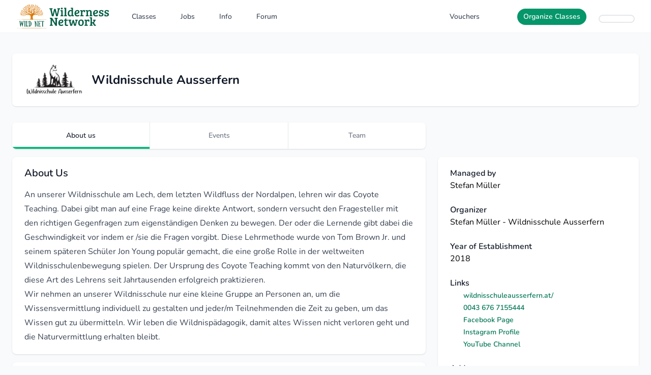

--- FILE ---
content_type: text/html; charset=utf-8
request_url: https://wildnet.earth/en/schools/wildnisschule-ausserfern
body_size: 27706
content:
<!DOCTYPE html>
<html lang="en">
    <head>
                                    <title>Wildnisschule Ausserfer
                - Organization on WildNet</title>
                    
        <meta charset="utf-8">
        <meta name="viewport" content="width=device-width, initial-scale=1.0, maximum-scale=1.0, user-scalable=no">
        <meta name="csrf-token" content="5VHTtiTqQsXp2cxmpYx8pI9aI3JeaxoLlaQI83gD">
        <meta http-equiv="Content-Type" content="text/html; charset=utf-8">
        <meta property="og:site_name" content="WildNet.Earth">
        <meta property="og:type" content="website">

                    <meta property="og:locale" content="en_US">
        
                    <meta name="robots" content="index, follow">

            
            <link rel="canonical" href="https://wildnet.earth/en/schools/wildnisschule-ausserfern">
            <link rel="alternate" hreflang="de" href="https://wildnet.earth/de/schools/wildnisschule-ausserfern" />
            <link rel="alternate" hreflang="en" href="https://wildnet.earth/en/schools/wildnisschule-ausserfern" />
            <link rel="alternate" hreflang="x-default" href="https://wildnet.earth/de/schools/wildnisschule-ausserfern">
        

        <script type="application/ld+json">
    {
    
      "@context": "https://schema.org",
    
      "@type": "Organization",
      "name": "WildNet.Earth",
      "url": "https://wildnet.earth",
      "logo": "https://wildnet.earth/img/wildnet_logo_de.png",
      "email": "info@wildnet.earth",
      "sameAs": [
        "https://www.facebook.com/WildNet.Earth/",
        "https://www.instagram.com/wildnet.earth/"
      ],
      "description": "Das Wildnisnetzwerk WildNet.Earth ist deine Kursplattform für Outdoor-Kurse, Wildnispädagogik und Naturverbindung."
    }
</script>

                    <meta name="description" content="
                        An unserer Wildnisschule am Lech, dem letzten Wildfluss der Nordalpen, lehren wir das Coyote Teaching. Dabei gibt man auf eine Frage keine direkte Antwort, sondern versucht den Fragesteller mit den richtigen Gegenfragen zum eigenständigen Denken zu bewegen. Der oder die Lernende gibt dabei die Geschwindigkeit vor indem er /sie die Fragen vorgibt. Diese Lehrmethode wurde von Tom Brown Jr. und seinem späteren Schüler Jon Young populär gemacht, die eine große Rolle in der weltweiten Wildnisschul
                    ">
                    <meta name="og:description" content="
                        An unserer Wildnisschule am Lech, dem letzten Wildfluss der Nordalpen, lehren wir das Coyote Teaching. Dabei gibt man auf eine Frage keine direkte Antwort, sondern versucht den Fragesteller mit den richtigen Gegenfragen zum eigenständigen Denken zu bewegen. Der oder die Lernende gibt dabei die Geschwindigkeit vor indem er /sie die Fragen vorgibt. Diese Lehrmethode wurde von Tom Brown Jr. und seinem späteren Schüler Jon Young populär gemacht, die eine große Rolle in der weltweiten Wildnisschul
                    ">
        
                    <meta property="og:image" content="https://cdn.wildnet.earth/public/profile-photos/PLnOYjNONdafqwHRuurVeL9vj1UPcAzNbVWNh5Hc.png"/>
        <meta property="og:image:alt" content="Logo of the wilderness school Wildnisschule Ausserfern">
        
        <link rel="icon" type="image/svg+xml" href="https://wildnet.earth/favicon.svg">
        <link rel="icon" type="image/png" href="https://wildnet.earth/favicon.png">

                    <script defer data-domain="wildnet.earth" src="https://plausible.io/js/plausible.js"></script>
        
        <link rel="stylesheet" href="/css/app.css?id=c61a0649bd32a35c9e77b3a7441ea641">

        
        
        <!-- Scripts -->
        <script src="/js/app.js?id=2a9f78d5bd16053b1740d48c918d64c3" defer></script>
    </head>
    <!-- Hack to clamp app height on only certain screens -->
    <body class="font-sans antialiased flex flex-col min-h-[100svh] bg-gray-50"  style="">
        <!-- HERE -->
                        <script src="/js/flowbite.js?id=1542b762f7c66556f2da5ca2e18192f7"></script>
        <div x-data="{&quot;show&quot;:true,&quot;style&quot;:&quot;success&quot;,&quot;message&quot;:null}"
            :class="{ 'bg-emerald-500': style == 'success', 'bg-red-700': style == 'danger', 'bg-gray-500': style != 'success' && style != 'danger' }"
            style="display: none;"
            x-show="show && message"
            x-init="
                document.addEventListener('banner-message', event => {
                    style = event.detail.style;
                    message = event.detail.message;
                    show = true;
                });
            ">
    <div class="max-w-screen-xl mx-auto py-2 px-3 sm:px-6 lg:px-8">
        <div class="flex items-center justify-between flex-wrap">
            <div class="w-0 flex-1 flex items-center min-w-0">
                <span class="flex p-2 rounded-lg" :class="{ 'bg-emerald-600': style == 'success', 'bg-red-600': style == 'danger' }">
                    <svg x-show="style == 'success'" class="h-5 w-5 text-white" xmlns="http://www.w3.org/2000/svg" fill="none" viewBox="0 0 24 24" stroke="currentColor">
                        <path stroke-linecap="round" stroke-linejoin="round" stroke-width="2" d="M9 12l2 2 4-4m6 2a9 9 0 11-18 0 9 9 0 0118 0z" />
                    </svg>
                    <svg x-show="style == 'danger'" class="h-5 w-5 text-white" xmlns="http://www.w3.org/2000/svg" fill="none" viewBox="0 0 24 24" stroke="currentColor">
                        <path stroke-linecap="round" stroke-linejoin="round" stroke-width="2" d="M12 8v4m0 4h.01M21 12a9 9 0 11-18 0 9 9 0 0118 0z" />
                    </svg>
                    <svg x-show="style != 'success' && style != 'danger'" class="h-5 w-5 text-white" xmlns="http://www.w3.org/2000/svg" fill="none" viewBox="0 0 24 24" stroke="currentColor">
                        <path stroke-linecap="round" stroke-linejoin="round" stroke-width="2" d="M13 16h-1v-4h-1m1-4h.01M21 12a9 9 0 11-18 0 9 9 0 0118 0z" />
                    </svg>
                </span>

                <p class="ml-3 font-medium text-sm text-white truncate" x-text="message"></p>
            </div>

            <div class="shrink-0 sm:ml-3">
                <button
                    type="button"
                    class="-mr-1 flex p-2 rounded-lg focus:outline-none sm:-mr-2 transition"
                    :class="{ 'hover:bg-emerald-600 focus:bg-emerald-600': style == 'success', 'hover:bg-red-600 focus:bg-red-600': style == 'danger' }"
                    aria-label="Dismiss"
                    x-on:click="show = false">
                    <svg class="h-5 w-5 text-white" xmlns="http://www.w3.org/2000/svg" fill="none" viewBox="0 0 24 24" stroke="currentColor">
                        <path stroke-linecap="round" stroke-linejoin="round" stroke-width="2" d="M6 18L18 6M6 6l12 12" />
                    </svg>
                </button>
            </div>
        </div>
    </div>
</div>

        <nav wire:snapshot="{&quot;data&quot;:[],&quot;memo&quot;:{&quot;id&quot;:&quot;P6IWYMvGFbmleLxMLUhV&quot;,&quot;name&quot;:&quot;navigation-menu&quot;,&quot;path&quot;:&quot;en\/schools\/wildnisschule-ausserfern&quot;,&quot;method&quot;:&quot;GET&quot;,&quot;release&quot;:&quot;a-a-a&quot;,&quot;children&quot;:{&quot;lw-3376974031-0&quot;:[&quot;div&quot;,&quot;LUfRUCtrjNNfbCIfWKtI&quot;],&quot;lw-3376974031-1&quot;:[&quot;&quot;,&quot;vczh69dmgGbfYK9s6SFp&quot;],&quot;lw-3376974031-2&quot;:[&quot;div&quot;,&quot;j8YwJ9r2hL2pteWOpwMt&quot;],&quot;lw-3376974031-3&quot;:[&quot;&quot;,&quot;PKAr6NqMMqdyjzDmA528&quot;]},&quot;scripts&quot;:[],&quot;assets&quot;:[],&quot;errors&quot;:[],&quot;locale&quot;:&quot;en&quot;},&quot;checksum&quot;:&quot;95d6db24321a8cffe703d0ea4b1ea88ea69e81a77779ee37d494b7618639f509&quot;}" wire:effects="{&quot;listeners&quot;:[&quot;refresh-navigation-menu&quot;]}" wire:id="P6IWYMvGFbmleLxMLUhV" x-data="{ open: false }" class="bg-white border-b border-gray-100 z-[70] sticky top-0">
    <!-- Primary Navigation Menu -->
    <div class="max-w-7xl mx-auto px-4 sm:px-6 lg:px-8">
        <div class="flex justify-between h-12 md:h-16">
            <div class="flex">
                <!-- Logo -->
                <div class="shrink-0 flex items-center">
                    <a href="https://wildnet.earth/en">
                        <!--[if BLOCK]><![endif]-->    <svg class="block h-8 md:h-12 w-auto" alt="WildNet.Earth Logo" width="488" height="128" xmlns="http://www.w3.org/2000/svg" xmlns:xlink="http://www.w3.org/1999/xlink" width="488" height="128" viewBox="0 0 488 128" class="block h-8 md:h-12 w-auto"><defs><path id="a" d="M0 0h5v6.711H0z"/><path id="c" d="M0 0h5v7.711H0z"/><path id="e" d="M0 0h6v4.711H0z"/><path id="g" d="M0 0h160.375v2.734H0z"/><path id="i" d="M0 0h160.375v2.781H0z"/></defs><g fill="none" fill-rule="evenodd"><path d="M76.89 65.898c-1.027-5.445-4.843-8.953-10.109-10.027 6.051.285 9.922 3.895 10.11 10.027Zm32.106-11.316c.387-.004.785.02 1.172.02 1.559-.032 2.832-.012 4.305.574 1.523.636 2.437 1.812 3.21 3.23-.874-1.164-1.988-2.203-3.449-2.531-1.379-.273-2.57-.082-3.937.156-5.86 1.313-9.77.563-14.063.79-5.742.3-10.023 4.019-10.32 9.937-.219 4.285.594 10.969 2.918 14.875H78.215c.164-1.91.62-3.832.629-6.156-.133-4.204-1.184-7.989-1.176-11.907-.195 3.887.656 7.785.64 11.907-.081 2.488-.624 4.207-.894 6.156h-1.977c1.614-3.192 1.938-7.254 1.66-11.028-.14 3.95-.484 7.57-2.581 11.028h-2.133c2.32-3.93 3.137-10.485 2.918-14.852-.297-5.918-4.578-9.64-10.324-9.941-4.29-.223-8.2.527-14.059-.79-1.367-.234-2.559-.429-3.938-.152-1.46.329-2.574 1.368-3.449 2.528.774-1.414 1.688-2.59 3.211-3.227 1.82-.722 3.64-.574 5.547-.574.828.36 2.023.742 3.047.637-2.09-.145-3.238-1.489-4.648-2.637-1.04-.848-2.051-1.695-3.098-2.426-.797-.543-1.59-1.043-2.535-1.277-.575-.113-1.028-.082-1.598.027-1.293.266-2.645 1.258-3.414 2.352-.64.98-.625 2.418-1.965 3.46-1.031.739-2.168 1.09-3.379 1.41-.445.099-2.406 1.2-2.703 1.657.25-.535 2.106-1.836 2.586-2.039 1.059-.387 2.133-.832 2.93-1.656.968-1.012.718-1.906 1.254-3.238-.438.218-.883.43-1.336.628-2.125.93-4.438 1.532-6.614.41-1.937-.995-2.418-2.523-4.48-3.667 2.21.96 2.598 2.402 4.668 3.257 2.086.864 4.11.125 6-.878 1.871-.993 4.094-2.594 6.094-3.153 2.109-.594 3.675.028 5.507 1.11 2.172 1.277 4.336 3.082 6.516 4.21.887.45 1.723.81 2.727.872 4.465.125 6.523-.579 11.297 0 1.05.171 2.335.492 3.187 1.207.422.34.969.863 1.18 1.375-.059-.465-.688-1.243-1.008-1.57-2.152-2.208-6.746-2.141-9.555-3.5-1.765-1.036-4.324-1.239-7.043-2.91-1.543-1.063-2.207-1.856-3.215-3.388-.625-.921-.953-1.433-2.007-1.886-1.723-.711-4.024-.625-5.875-.41-1.473.191-2.957.414-4.434.539-1.469.136-2.879.21-4.32-.168-.91-.254-1.438-.555-2.11-1.211-1.61-1.711-1.777-2.278-4.222-3.106 2.515.715 2.703 1.25 4.484 2.82.652.547 1.137.778 1.973.958 1.37.214 2.722.058 4.086-.145 2.105-.34 4.191-.93 6.382-1.144-1.46-1.407-2-3.688-2.226-5.653-.258-2.543.05-4.894-.219-7.355-.183-1.242-.46-2.102-1.152-3.157-.91-1.304-1.918-2.039-3.297-2.8 2.726 1.242 4.476 2.812 5.164 5.82.719 3.156.258 7.563 2.066 10.563.36.59.696.996 1.293 1.355 1.09.637 2.36.555 3.551 1.016-1.293-2.743-1.27-5.004.469-7.582.398-.579.488-1.102.492-1.793-.016-2.235-1.496-4.825-2.11-7.125-.234-.868-.558-1.907-.335-2.805.203-.676.707-1.586.988-2.348-.2.664-.652 1.77-.746 2.395-.063.793.348 1.855.598 2.597.605 1.524 1.472 2.985 2.132 4.536.364.906.621 1.683.746 2.66.094 1.015 0 1.777-.492 2.683-.558 1.016-.86 1.856-.785 3.024.082.914.34 1.547.77 2.347 1.199 2.176 2.058 5.047 3.945 6.145 2.559 1.289 4.625 1.207 7.086 2.129 2.121.707 4.84.644 7.504 1.469 2.234.734 3.95 2.011 5.242 3.886-.129.973-.164 2.094 0 2.926-.023-2.715 2-5.191 1.61-7.152-.184-.926-1.196-1.606-1.977-1.996-2.598-1.25-5.77-2.242-8.078-3.782-.621-.445-1.367-1.32-1.883-1.582a19.036 19.036 0 0 0-3.082-1.191c-1.094-.254-2.07-.547-2.977-1.23-.617-.465-1.093-1.125-1.136-1.918-.09-1.559 1.086-2.918.98-3.805-.129-1.078-1.656-2.469-2.258-4.262-.289-.941-.343-1.648-.222-2.625.035 1.8.714 2.89 1.894 4.176.918 1 2.078 2.027 1.844 3.523-.117.703-.574 2.125-.418 2.735.195.664 2.172.86 2.695.914.38.035.75.082 1.114.144-.348-1.226-.532-2.449-.692-3.793-.191-1.922-.25-3.582.027-5.363.637-7.16-1.843-6.07-2.605-11.488-.148-1.043-.066-1.262-.824-2.137-2-2.238-6.227-2.898-5.883-5.371 0 .805.445 1.309 1.113 1.715 1.551.941 4.043 1.39 5.703 2.86.356-1.919 1.16-3.653 2.168-5.446a24.97 24.97 0 0 1 1.696-2.649l.773-1.027a33.403 33.403 0 0 0-1.969 3.918c-1.09 2.73-2 5.73-.91 8.606.95 2.503 2.336 3.242 3.227 5.28l.293-.32c2.351-2.285 4.715-3.046 7.726-4.113 2.742-.976 4.977-1.758 6.957-4.012 1.07-1.347 1.532-2.55 1.864-4.234.445-2.433.293-4.531-.063-6.969.535 2.446.852 4.547.668 7.055-.227 1.852-.625 3.188-1.64 4.758-1.962 2.66-4.208 3.703-7.122 5.035-2.46 1.117-4.726 2.04-6.523 4.133-.692.91-1.07 1.707-1.328 2.71-.555 2.067-.285 4.571.074 6.552.277 1.472.61 2.945 1.363 4.257.461.77.848 1.164 1.621 1.614 1.192.597 2.887 1.132 4.567 1.668.383.222.886.515 1.68 1.261-.055-.195-1.141-1.465-1.434-1.734.594-2.668 2.687-4.813 4.48-6.766 1.489-1.613 2.715-2.965 3.54-5.039.398-1.12.515-1.992.43-3.18-.118-1.546-.536-2.695-1.235-4.074 1.73 2.301 2.797 4.688 2.355 7.621-.441 2.54-1.418 4.25-2.719 6.422-.972 1.614-3.046 4.543-2.273 6.524.293.668.7 1.164 1.191 1.683.153.121.301.25.454.387 1.777 1.672 2.953 4.363 1.593 6.625-.57.883-.86 1.234-.96 2.34.21-1.07.546-1.367 1.226-2.145.55-.64.812-1.183.933-1.855a30.203 30.203 0 0 0 1.774-1.414c1.617-1.473 2.703-2.77 3.328-4.902.7-2.684-.527-5.118-.57-7.793-.004-1.262.164-2.172.64-3.332.5-1.282 1.016-2.278 1.106-3.356.125-2.203-1.211-5.105-1.442-7.559-.125-1.62.04-2.753.688-4.253-.324 1.52-.246 2.59.226 4.058.774 2.34 2.325 4.258 3 6.77l.332-.262c1.481-1.11 2.993-2.016 4.524-3.035 3.016-2.09 3.902-4.774 3.98-8.309.04-1.761-.203-4.492.235-6.12.148-.536.316-.927.664-1.364-.567.941-.582 2.082-.5 3.148.133 1.434.379 2.856.52 4.297.16 1.82.152 3.207-.31 4.992-.64 2.176-1.597 3.532-3.288 5.028-1.934 1.699-5.375 4.11-6.325 6.52-.351.886-.507 1.445-.351 2.519.254 1.73 1.258 3.644 1.531 5.945.324-.285.645-.61.977-.984 1.64-1.961 2.324-4.637 3.57-6.723.719-1.18 1.363-1.922 2.547-2.664-.957.93-1.39 1.746-1.805 2.996-.367 1.195-.57 2.395-.824 3.617-.324 1.532-.64 2.696-1.336 4.117-.91 1.79-1.894 2.895-3.484 4.122-.23.882-.528 1.687-.899 2.449-.668.355-1.383.59-2.097.87-.438.173-.82.345-1.215.61-.348.246-.578.473-.735.875.204-.363.45-.55.813-.746.41-.2.805-.312 1.242-.426 1.602-.386 3.762-.742 5.223-1.23 2.457-.922 4.527-.84 7.086-2.129 1.882-1.098 2.746-3.969 3.945-6.145.43-.8.688-1.433.77-2.347.07-1.168-.227-2.008-.786-3.024-.492-.906-.586-1.668-.496-2.683.125-.977.383-1.754.75-2.66.657-1.551 1.528-3.012 2.133-4.536.25-.742.656-1.804.594-2.597-.09-.625-.543-1.73-.742-2.395.28.762.785 1.672.988 2.348.465 1.691-1.488 5.832-2.012 7.531-.246.817-.418 1.54-.437 2.399.004.691.097 1.214.496 1.793 1.738 2.578 1.758 4.84.465 7.582 1.851-.72 3.507-.157 4.847-2.371 1.805-3 1.344-7.407 2.067-10.563.687-3.008 2.437-4.578 5.164-5.82-1.38.761-2.39 1.496-3.301 2.8-.691 1.055-.969 1.915-1.152 3.157-.27 2.46.039 4.812-.215 7.355-.23 1.965-.77 4.246-2.227 5.653 2.192.214 4.278.804 6.383 1.144 1.363.203 2.715.36 4.086.145.836-.18 1.32-.41 1.973-.957 1.777-1.57 1.968-2.106 4.484-2.82-2.445.827-2.617 1.394-4.227 3.105-.671.656-1.199.957-2.109 1.21-1.437.38-2.848.305-4.316.169-1.477-.125-2.965-.348-4.434-.54-1.851-.214-4.156-.3-5.875.41-1.055.454-1.387.966-2.008 1.887-1.008 1.532-1.675 2.325-3.218 3.387-4.372 2.692-9.684 3.285-14.38 5.11-.632.222-1.214.558-1.831 1.02a6.242 6.242 0 0 0-1.043.96c-.145.16-.383.43-.438.64.067-.136.39-.492.504-.578.363-.312.711-.558 1.121-.804 3.75-2.043 9.883-.832 14.125-.95 1.93-.085 4.399-1.82 5.95-2.89 1.808-1.254 4.39-3.215 6.59-3.496 1.487-.195 2.984.367 4.284 1.047 2.47 1.281 5.246 3.488 8.004 3.562 1.637.043 2.996-.738 4.153-1.836.808-.777 1.504-1.355 2.53-1.804-2.058 1.144-2.538 2.672-4.476 3.668-2.18 1.12-4.488.52-6.617-.41-.45-.2-.894-.41-1.336-.63.54 1.333.285 2.227 1.254 3.239.8.824 1.875 1.27 2.934 1.656.476.203 2.332 1.504 2.582 2.04-.293-.458-2.258-1.56-2.7-1.657-1.214-.32-2.351-.672-3.378-1.41-1.34-1.043-1.325-2.48-1.965-3.461-.774-1.094-2.121-2.086-3.414-2.352-.57-.11-1.024-.14-1.598-.027-1.738.383-4.137 2.496-5.535 3.633-1.36 1.097-2.582 2.261-4.477 1.84.016 0 .64.41 2.758.187Zm-29 16.387c-1.121-3.887-.355-6.524-2.336-10.45-.43-.785-.914-1.578-1.535-2.226 4.52 3.898 3.121 8.3 3.871 12.676Zm-5.379-14.672c-.898-3.508-6.71-4.742-9.219-5.477 2.579.196 9.239 1.434 9.22 5.477Zm3.88-.067c.179-2.785.765-3.601 1.245-5.957.418-2.359-.531-3.718-2.91-4.843 2.106.562 4.031 1.933 3.816 4.347-.164 1.832-1.632 3.461-2.152 6.453" fill="#D97706"/><path d="M24.652 59.09a6.111 6.111 0 0 1 1.094-4.492 6.09 6.09 0 0 1 3.914-2.446 6.095 6.095 0 0 1-1.09 4.489 6.078 6.078 0 0 1-3.918 2.449M37.594 62.969a4.957 4.957 0 0 1-1.946-3.2 4.944 4.944 0 0 1 .844-3.652 4.966 4.966 0 0 1 1.102 6.852M36.059 54.21a3.483 3.483 0 0 1-4.875-.202 3.47 3.47 0 0 1 2.48-.895c.945.04 1.79.457 2.395 1.098M30.344 45.527a4.303 4.303 0 0 0-.38 3.239 4.305 4.305 0 0 0 1.993 2.578 4.32 4.32 0 0 0 .375-3.239 4.316 4.316 0 0 0-1.988-2.578M27.73 49.836a5.455 5.455 0 0 1-2.949 2.883 5.422 5.422 0 0 1-4.117-.008 5.436 5.436 0 0 1 2.95-2.879 5.441 5.441 0 0 1 4.116.004M26.371 47.727a4.74 4.74 0 0 0-3.137-5.84 4.71 4.71 0 0 0 .38 3.558 4.7 4.7 0 0 0 2.757 2.282M31.695 58.266a3.49 3.49 0 0 0-2.02 1.691 3.483 3.483 0 0 0-.265 2.625 3.509 3.509 0 0 0 2.024-1.691 3.494 3.494 0 0 0 .261-2.625M64.828 15.324a4.952 4.952 0 0 0 3.707-.66 4.99 4.99 0 0 0 2.192-3.07 4.982 4.982 0 0 0-3.711.664 4.976 4.976 0 0 0-2.188 3.066M63.2 9.543a4.368 4.368 0 0 0 .097-3.305 4.351 4.351 0 0 0-2.234-2.437 4.35 4.35 0 0 0-.102 3.304 4.332 4.332 0 0 0 2.238 2.438M56.547 10.855a4.361 4.361 0 0 1-.559-3.261 4.348 4.348 0 0 1 1.88-2.723c.581.938.816 2.094.558 3.258a4.381 4.381 0 0 1-1.88 2.726M79.496 23.348a4.886 4.886 0 0 0 .442 3.664 4.858 4.858 0 0 0 2.87 2.312 4.864 4.864 0 0 0-.437-3.664 4.865 4.865 0 0 0-2.875-2.312M77.309 28.05a4.877 4.877 0 0 0-.68 3.63 4.893 4.893 0 0 0 2.05 3.066 4.858 4.858 0 0 0 .676-3.629 4.873 4.873 0 0 0-2.046-3.066M87.367 19.672a3.838 3.838 0 0 1-1.39 5.18 3.838 3.838 0 0 1 1.39-5.18M90.027 27.75a4.882 4.882 0 0 1-4.523 5.117 4.872 4.872 0 0 1 1.219-3.48 4.879 4.879 0 0 1 3.304-1.637M81.61 13.855a6.302 6.302 0 0 1-3.493-3.273 6.342 6.342 0 0 1-.215-4.789 6.317 6.317 0 0 1 3.496 3.277c.723 1.57.75 3.278.211 4.785M85.832 11.613a6.323 6.323 0 0 0 4.73-.738 6.345 6.345 0 0 0 2.864-3.84 6.302 6.302 0 0 0-4.73.738 6.334 6.334 0 0 0-2.864 3.84M51.973 31.816a4.902 4.902 0 0 1-3.559-1.117 4.92 4.92 0 0 1-1.77-3.289 4.934 4.934 0 0 1 3.56 1.113 4.938 4.938 0 0 1 1.769 3.293M50.25 25.27a4.917 4.917 0 0 1-3.648-.766 4.942 4.942 0 0 1-2.079-3.102 4.906 4.906 0 0 1 3.653.766 4.916 4.916 0 0 1 2.074 3.102M52.973 26.543a4.937 4.937 0 0 0 2.476-2.793 4.925 4.925 0 0 0-.18-3.727 4.917 4.917 0 0 0-2.476 2.79 4.935 4.935 0 0 0 .18 3.73M52.008 19.668a4.912 4.912 0 0 0 2.972-2.254 4.929 4.929 0 0 0 .547-3.691 4.927 4.927 0 0 0-2.972 2.254 4.931 4.931 0 0 0-.547 3.691M49.605 20.234a5.337 5.337 0 0 1-3.539-1.976 5.347 5.347 0 0 1-1.148-3.89 5.33 5.33 0 0 1 3.535 1.976 5.363 5.363 0 0 1 1.152 3.89M50.645 16.531a5.923 5.923 0 0 1 .27-8.273 5.923 5.923 0 0 1-.27 8.273M44.82 43.277a3.47 3.47 0 0 1-1.285 2.301 3.478 3.478 0 0 1-2.527.75c.11-.875.543-1.71 1.285-2.305a3.468 3.468 0 0 1 2.527-.746M39.84 43.914a3.489 3.489 0 0 1-3.809 3.055 3.494 3.494 0 0 1 3.809-3.055M43.105 41.02a3.487 3.487 0 0 0-3.808-3.051c.105.875.543 1.71 1.281 2.304.742.59 1.652.832 2.527.747M36.586 41.64c.64-1.054.89-2.35.59-3.648a4.909 4.909 0 0 0-2.133-3.023 4.895 4.895 0 0 0-.586 3.652 4.855 4.855 0 0 0 2.129 3.02M35.566 43.5a3.477 3.477 0 0 0-4.848.54c.692.542 1.59.823 2.536.718a3.47 3.47 0 0 0 2.312-1.258M29.492 29.738a5.978 5.978 0 0 0-.582 4.492 5.98 5.98 0 0 0 2.723 3.618 5.996 5.996 0 0 0-2.14-8.11M26.59 41.5a3.865 3.865 0 0 1 2.586-1.387 3.84 3.84 0 0 1 2.816.82 3.886 3.886 0 0 1-5.402.567M24.816 37.164a3.61 3.61 0 0 0 4.836 1.484 3.61 3.61 0 0 0-4.836-1.484M37.953 33.55a4.436 4.436 0 0 0 2.25 2.505 4.43 4.43 0 0 0 3.356.21 4.445 4.445 0 0 0-2.25-2.5 4.45 4.45 0 0 0-3.356-.214M36.645 27.379a5.598 5.598 0 0 0 2.96 3.043 5.59 5.59 0 0 0 4.243.101 5.611 5.611 0 0 0-2.961-3.043 5.59 5.59 0 0 0-4.242-.101M41.758 15.043a5.382 5.382 0 0 1 1.629 3.73 5.363 5.363 0 0 1-1.438 3.809 5.39 5.39 0 0 1-.191-7.54M34.184 23.672a4.616 4.616 0 0 1 3.324-1.113 4.627 4.627 0 0 1 3.156 1.527 4.61 4.61 0 0 1-3.324 1.113 4.62 4.62 0 0 1-3.156-1.527M47.77 37.64a3.473 3.473 0 0 1-.07-2.636 3.5 3.5 0 0 1 1.792-1.93 3.487 3.487 0 0 1-1.723 4.566M44.984 62.648a4.129 4.129 0 0 0 1.625-2.671 4.13 4.13 0 0 0-.703-3.047 4.129 4.129 0 0 0-1.625 2.672 4.13 4.13 0 0 0 .703 3.046M48.355 59.695a2.547 2.547 0 0 1-.199-1.922 2.535 2.535 0 0 1 1.192-1.511c.304.566.398 1.25.203 1.918a2.574 2.574 0 0 1-1.196 1.515M39.555 56.719a3.536 3.536 0 0 1 2.293-1.395 3.517 3.517 0 0 1 2.613.606 3.54 3.54 0 0 1-4.906.789M43.512 53.031a2.934 2.934 0 0 1 2.238-.078 2.972 2.972 0 0 1 1.648 1.508c-.68.309-1.476.36-2.234.078a2.954 2.954 0 0 1-1.652-1.508M41.172 53.488a2.677 2.677 0 0 1-.246-2.008 2.66 2.66 0 0 1 1.222-1.609 2.675 2.675 0 0 1-.976 3.617M66.668 42.297a4.112 4.112 0 0 0-3.113-.274 4.117 4.117 0 0 0-2.414 1.98 4.12 4.12 0 0 0 3.109.274 4.125 4.125 0 0 0 2.418-1.98M56.488 33.633a3.697 3.697 0 0 0-2.16 1.808 3.714 3.714 0 0 0-.277 2.809 3.721 3.721 0 0 0 2.156-1.813 3.722 3.722 0 0 0 .281-2.804M58.047 38.945a3.91 3.91 0 0 0-1.535 2.524 3.906 3.906 0 0 0 .66 2.875 3.875 3.875 0 0 0 1.539-2.52 3.904 3.904 0 0 0-.664-2.879M54.477 27.395c.12.8.543 1.554 1.238 2.078a3.188 3.188 0 0 0 2.336.625 3.201 3.201 0 0 0-3.574-2.703M61.355 23.484a3.716 3.716 0 0 0-1.824 2.149 3.731 3.731 0 0 0 .196 2.812 3.713 3.713 0 0 0 1.828-2.148 3.714 3.714 0 0 0-.2-2.813M62.844 27.035a3.057 3.057 0 0 0-1.5 1.766 3.083 3.083 0 0 0 .16 2.312 3.063 3.063 0 0 0 1.34-4.078M56.14 31.852a3.04 3.04 0 0 1 2.31.187 3.052 3.052 0 0 1 1.519 1.746 3.048 3.048 0 0 1-2.305-.183 3.08 3.08 0 0 1-1.523-1.75M58.508 21.117a3.062 3.062 0 0 0-1.02 2.082 3.036 3.036 0 0 0 .723 2.2 3.07 3.07 0 0 0 .297-4.282M61.953 18.64a4.37 4.37 0 0 0-1.91-2.699 4.342 4.342 0 0 0-3.25-.597 4.353 4.353 0 0 0 1.91 2.703c1.004.64 2.168.82 3.25.594M60.676 12.633a3.03 3.03 0 0 1-.59-4.192 3.03 3.03 0 0 1 .59 4.191M67.664 20.957a4.262 4.262 0 0 0 2.816-5.25 4.24 4.24 0 0 0-2.476 2.047 4.272 4.272 0 0 0-.34 3.203M70.473 44.672a3.246 3.246 0 0 0-4.352 1.344c.73.375 1.602.476 2.45.214a3.252 3.252 0 0 0 1.902-1.558M49.367 43.086a2.906 2.906 0 0 1-1.07 1.926c-.621.496-1.379.699-2.113.625a2.917 2.917 0 0 1 3.184-2.55M53.023 45.957a3.339 3.339 0 0 1-2.039 1.5 3.337 3.337 0 0 1-2.504-.355 3.337 3.337 0 0 1 2.04-1.497 3.336 3.336 0 0 1 2.503.352" fill="#D97706"/><g transform="translate(79 .29)"><mask id="b" fill="#fff"><use xlink:href="#a"/></mask><path d="M4.273 6.316a5.342 5.342 0 0 1-3.3-2.336A5.336 5.336 0 0 1 .246 0a5.334 5.334 0 0 1 3.297 2.336 5.356 5.356 0 0 1 .73 3.98" fill="#D97706" mask="url(#b)"/></g><g transform="translate(85 .29)"><mask id="d" fill="#fff"><use xlink:href="#c"/></mask><path d="M.813 6.898a5.32 5.32 0 0 0 3.296-2.335A5.326 5.326 0 0 0 4.836.586a5.32 5.32 0 0 0-3.297 2.336 5.326 5.326 0 0 0-.726 3.976" fill="#D97706" mask="url(#d)"/></g><path d="M74.957 17.898a5.351 5.351 0 0 1-.066-7.492 5.357 5.357 0 0 1 1.558 3.735 5.35 5.35 0 0 1-1.492 3.757M89.426 14.742a5.326 5.326 0 0 0-4.04.086 5.338 5.338 0 0 0-2.827 2.895 5.357 5.357 0 0 0 6.867-2.98M75.46 24.36a4.616 4.616 0 0 1-6.059 2.258 4.589 4.589 0 0 1 2.572-2.364 4.597 4.597 0 0 1 3.488.105M74.129 28.871a5.304 5.304 0 0 1-1.547 3.734 5.326 5.326 0 0 1-3.715 1.59 5.347 5.347 0 0 1 5.262-5.324M74.266 33.945a3.95 3.95 0 0 1 .316 2.985 3.971 3.971 0 0 1-1.86 2.36 3.978 3.978 0 0 1 1.544-5.345M81.543 21.336a3.916 3.916 0 0 1-2.781 1.059 3.912 3.912 0 0 1-2.727-1.192 3.941 3.941 0 0 1 5.508.133" fill="#D97706"/><g transform="translate(67 .29)"><mask id="f" fill="#fff"><use xlink:href="#e"/></mask><path d="M5.945.59A4.461 4.461 0 0 1 4.211 3.5a4.459 4.459 0 0 1-3.277.867 4.482 4.482 0 0 1 1.738-2.91A4.459 4.459 0 0 1 5.945.59" fill="#D97706" mask="url(#f)"/></g><path d="M73.293 6.254a5.75 5.75 0 0 1-2.89 3.27c-1.407.699-2.966.769-4.348.316a5.75 5.75 0 0 1 2.89-3.27 5.75 5.75 0 0 1 4.348-.316M64.855 7.164a3.42 3.42 0 0 0 .965-2.402 3.428 3.428 0 0 0-.984-2.395 3.413 3.413 0 0 0-.969 2.403 3.4 3.4 0 0 0 .988 2.394M86.004 36.945a4.897 4.897 0 0 1-3.777 5.696 4.87 4.87 0 0 1 .726-3.618 4.848 4.848 0 0 1 3.05-2.078M101.79 9.05a4.924 4.924 0 0 1-2.782-2.488 4.924 4.924 0 0 1-.254-3.726 4.937 4.937 0 0 1 2.781 2.488 4.925 4.925 0 0 1 .254 3.727M103.574 12.035a4.939 4.939 0 0 0 4.84-4.93 4.939 4.939 0 0 0-4.84 4.93M101.508 14.453a4.71 4.71 0 0 1-2.961-1.988 4.71 4.71 0 0 1-.73-3.492 4.71 4.71 0 0 1 2.96 1.988 4.71 4.71 0 0 1 .73 3.492M100.887 19.863a4.825 4.825 0 0 1-3.04-2.035 4.856 4.856 0 0 1-.75-3.59c1.2.25 2.305.95 3.04 2.043a4.833 4.833 0 0 1 .75 3.582M95.621 25.277a5.556 5.556 0 0 1-1.91-3.746 5.552 5.552 0 0 1 1.254-4.011 5.527 5.527 0 0 1 1.906 3.742 5.564 5.564 0 0 1-1.25 4.015M91.41 17.285a4.795 4.795 0 0 0 2.965-2.101 4.804 4.804 0 0 0 .652-3.579 4.805 4.805 0 0 0-2.965 2.102 4.825 4.825 0 0 0-.652 3.578M136.848 59.09a6.126 6.126 0 0 0-1.09-4.492 6.107 6.107 0 0 0-3.918-2.446 6.097 6.097 0 0 0 1.094 4.489 6.08 6.08 0 0 0 3.914 2.449M123.91 62.969a4.957 4.957 0 0 0 1.945-3.2 4.962 4.962 0 0 0-.843-3.652 4.942 4.942 0 0 0-1.946 3.2 4.948 4.948 0 0 0 .844 3.652M125.445 54.21c.653.59 1.528.935 2.477.895a3.473 3.473 0 0 0 2.398-1.097 3.483 3.483 0 0 0-4.875.203M131.16 45.527c.524.953.692 2.106.375 3.239a4.313 4.313 0 0 1-1.988 2.578 4.302 4.302 0 0 1-.375-3.239 4.302 4.302 0 0 1 1.988-2.578M133.77 49.836a5.455 5.455 0 0 0 2.949 2.883 5.432 5.432 0 0 0 4.12-.008 5.462 5.462 0 0 0-7.07-2.875M135.129 47.727a4.759 4.759 0 0 1 .379-3.563 4.755 4.755 0 0 1 2.762-2.277 4.712 4.712 0 0 1-.383 3.558 4.7 4.7 0 0 1-2.758 2.282M129.805 58.266a3.486 3.486 0 0 1 2.285 4.316 3.49 3.49 0 0 1-2.02-1.691 3.478 3.478 0 0 1-.265-2.625M109.531 31.816a4.908 4.908 0 0 0 3.559-1.117 4.932 4.932 0 0 0 1.765-3.289 4.939 4.939 0 0 0-5.324 4.406M111.25 25.27a4.936 4.936 0 0 0 5.727-3.867 4.91 4.91 0 0 0-3.653.765 4.916 4.916 0 0 0-2.074 3.102M108.531 26.543a4.91 4.91 0 0 1-2.476-2.793 4.907 4.907 0 0 1 .18-3.727 4.898 4.898 0 0 1 2.472 2.79 4.935 4.935 0 0 1-.176 3.73M109.492 19.668a4.905 4.905 0 0 1-2.969-2.254 4.93 4.93 0 0 1-.55-3.691 4.916 4.916 0 0 1 2.972 2.254c.688 1.16.848 2.48.547 3.691M111.898 20.234a5.354 5.354 0 0 0 3.54-1.976 5.365 5.365 0 0 0 1.148-3.89 5.338 5.338 0 0 0-3.54 1.976 5.36 5.36 0 0 0-1.148 3.89M110.855 16.531a5.906 5.906 0 0 0 1.551-4.191 5.904 5.904 0 0 0-1.816-4.082 5.889 5.889 0 0 0-1.55 4.191 5.895 5.895 0 0 0 1.815 4.082M116.684 43.277a3.489 3.489 0 0 0 3.809 3.05 3.478 3.478 0 0 0-1.286-2.304 3.454 3.454 0 0 0-2.523-.746M121.66 43.914c.106.875.543 1.711 1.285 2.305a3.48 3.48 0 0 0 2.524.75 3.489 3.489 0 0 0-3.809-3.055M118.398 41.02c.106-.875.54-1.711 1.282-2.301a3.471 3.471 0 0 1 2.527-.75 3.489 3.489 0 0 1-1.281 2.304 3.508 3.508 0 0 1-2.528.747M124.914 41.64a4.882 4.882 0 0 1-.586-3.648 4.88 4.88 0 0 1 2.133-3.023 4.895 4.895 0 0 1 .586 3.652 4.875 4.875 0 0 1-2.133 3.02M125.934 43.5a3.476 3.476 0 0 1 4.847.54 3.489 3.489 0 0 1-4.848-.54M132.012 29.738a5.996 5.996 0 0 1-2.145 8.11 6.013 6.013 0 0 1-.578-4.493 5.98 5.98 0 0 1 2.723-3.617M134.91 41.5a3.856 3.856 0 0 0-2.582-1.387 3.84 3.84 0 0 0-2.816.82 3.886 3.886 0 0 0 5.398.567M136.688 37.164a3.618 3.618 0 0 1-4.84 1.484 3.618 3.618 0 0 1 4.84-1.484M123.55 33.55a4.464 4.464 0 0 1-2.25 2.505 4.44 4.44 0 0 1-3.359.21 4.451 4.451 0 0 1 2.254-2.5 4.448 4.448 0 0 1 3.356-.214M124.855 27.379a5.604 5.604 0 0 1-2.957 3.043 5.59 5.59 0 0 1-4.242.101 5.604 5.604 0 0 1 2.957-3.043 5.59 5.59 0 0 1 4.242-.101M119.746 15.043a5.402 5.402 0 0 0-1.633 3.73 5.383 5.383 0 0 0 1.442 3.809 5.375 5.375 0 0 0 1.629-3.73 5.37 5.37 0 0 0-1.438-3.809M127.316 23.672a4.61 4.61 0 0 0-3.324-1.113 4.627 4.627 0 0 0-3.156 1.527 4.62 4.62 0 0 0 3.328 1.113 4.61 4.61 0 0 0 3.152-1.527M113.734 37.64a3.492 3.492 0 0 0-1.726-4.566 3.492 3.492 0 0 0-.067 2.637 3.46 3.46 0 0 0 1.793 1.93M116.52 62.648a4.129 4.129 0 0 1-1.625-2.671 4.13 4.13 0 0 1 .703-3.047 4.149 4.149 0 0 1 .922 5.719M113.148 59.695a2.565 2.565 0 0 0-.996-3.433 2.535 2.535 0 0 0-.199 1.918 2.546 2.546 0 0 0 1.195 1.515M121.95 56.719a3.545 3.545 0 0 0-2.294-1.395 3.53 3.53 0 0 0-2.617.606 3.546 3.546 0 0 0 4.91.79M117.988 53.031a2.934 2.934 0 0 0-2.238-.078 2.972 2.972 0 0 0-1.648 1.508 2.958 2.958 0 0 0 3.887-1.43M120.328 53.488a2.66 2.66 0 0 0 .25-2.008 2.666 2.666 0 0 0-1.226-1.609 2.69 2.69 0 0 0 .977 3.617M105.016 33.633a3.732 3.732 0 0 1 2.438 4.617 3.729 3.729 0 0 1-2.161-1.813 3.739 3.739 0 0 1-.277-2.804M102.242 37.082a4.796 4.796 0 0 1 1.89 3.11 4.797 4.797 0 0 1-.812 3.542 4.817 4.817 0 0 1-1.078-6.652M107.023 27.395c-.12.8-.539 1.554-1.234 2.078a3.188 3.188 0 0 1-2.336.625c.117-.801.54-1.555 1.234-2.082a3.203 3.203 0 0 1 2.336-.621M105.36 31.852a3.042 3.042 0 0 0-2.31.187 3.052 3.052 0 0 0-1.519 1.746 3.058 3.058 0 0 0 3.828-1.933M112.133 43.086c.09.73.453 1.43 1.074 1.926.617.496 1.379.699 2.11.625a2.906 2.906 0 0 0-1.07-1.926 2.921 2.921 0 0 0-2.114-.625M108.48 45.957a3.33 3.33 0 0 0 2.036 1.5c.882.223 1.777.07 2.504-.355a3.34 3.34 0 0 0-2.036-1.497 3.336 3.336 0 0 0-2.504.352M94.578 35.973a3.95 3.95 0 0 0 2.332-1.887c.524-.95.617-2.016.352-2.984a3.987 3.987 0 0 0-2.336 1.886 3.958 3.958 0 0 0-.348 2.985M98.04 28.434a3.966 3.966 0 0 0 2.89.812 3.96 3.96 0 0 0 2.632-1.441 3.966 3.966 0 0 0-2.89-.813 3.96 3.96 0 0 0-2.633 1.442M96.328 45.762a3.897 3.897 0 0 0 2.867-.7 3.878 3.878 0 0 0 1.563-2.5 3.891 3.891 0 0 0-2.867.692 3.904 3.904 0 0 0-1.563 2.508" fill="#D97706"/><g transform="translate(.563 79.137)"><mask id="h" fill="#fff"><use xlink:href="#g"/></mask><path d="M80.188.148c44.289 0 80.19.579 80.19 1.29 0 .71-35.901 1.289-80.19 1.289C35.901 2.727 0 2.148 0 1.437 0 .728 35.902.149 80.188.149" fill="#D97706" mask="url(#h)"/></g><g transform="translate(.563 124.258)"><mask id="j" fill="#fff"><use xlink:href="#i"/></mask><path d="M80.188.215c44.289 0 80.19.578 80.19 1.289 0 .715-35.901 1.289-80.19 1.289C35.901 2.793 0 2.219 0 1.503 0 .794 35.902.216 80.188.216" fill="#D97706" mask="url(#j)"/></g><g fill="#065F46" fill-rule="nonzero"><path d="M21.694 91.172c.582-.61 1.715-.61 1.715-1.164 0-.61-.582-.61-.582-.61-2.355-.582-4.102 0-6.457 0-.582 0-.582.61-.582.61 0 1.164.582 1.746 1.746 1.164.61 2.328 1.191 4.683 1.191 7.62.989 5.583 1.426 11.692 2.297 17.102.207 1.25.614 2.356 1.805 2.356 2.035-4.48 2.676-11.285 5.266-16.492 1.57 4.074 2.906 8.957 3.52 13.523 0 .613.609 2.969 1.8 2.969.555-.582.613-2.852.785-3.985.555-3.664.992-7.242 1.629-11.316.523-2.937.844-5.293 1.98-7.996.32-.785.348-2.59.903-3.2.578-.581 1.8 0 2.383-.581 0-.61-.059-.989-.059-1.543-1.484-.64-3.984-.551-5.758-.23-.523.085-.086 1.163-.086 1.773 0 .582 1.278.32 1.278.32 0 .55-.145 2.121-.641 3.227-.465 1.046-.523 3.402-1.16 4.597-.613 1.801-.672 3.024-1.805 4.215-.61-3.52-1.191-7.094-1.805-10.613 1.196 0 1.805-1.164 1.196-1.746-1.195-.61-1.805 0-2.938 0-1.222 0-3.55-.61-3.55 0 0 .582.613 1.191.613 1.191h.61c.581 0 1.105.555 1.105.555-.524 4.156-1.715 7.676-3.461 11.168 0 .61-.465 2.035-.875 1.629-.434-.438-.348-1.02-.348-1.02-.582-3.578-1.133-6.516-1.133-9.394 0-1.336-1.02-3.954-.582-4.13ZM47.54 91.316c1.164 0 1.773-1.191 1.164-1.804-1.164-.579-3.547 0-4.77 0-1.164 0-1.773-.579-1.773 0v1.195c0 .61.61.61 1.16.61v15.53c0 .614.09 1.399.09 1.399 0 1.773-.09 3.371-.09 5.203 0 .613.613 1.777 0 2.387-.55.61-1.16 0-1.16.61-.613.554 0 1.163 0 1.163 1.773.61 4.156 0 5.379.61.61-.61 1.164-.61 1.164-1.22-.555-.554-1.164-.554-1.774-1.163 0-6.602.407-13.117.61-19.137.058-1.805-.61-3.61 0-5.383ZM57.919 90.008c0-.7.117-.758-.465-.813-1.89-.234-4.363.23-6.137.23h-.64v1.223c.64.582 1.222.582 1.222 1.164.61 1.832.61 4.215.61 6.078v6.02c0 2.996 0 7.215-.61 10.238 0 1.223 0 1.805-.582 2.414-.64 0-1.222 0-1.222.582 0 .64.582.64 1.222 1.223 2.997-.582 6.602 0 10.239-.582.582-.64 0-1.832 0-2.414 0-1.805.582-4.246-.582-5.442 0 0-.64-.582-1.223 0v6.024h-.637c-.726.027-1.195 0-1.195 0-.582 0-.55.027-1.16 0-.672-.031-.64 0-.64-.582-.583-8.465.64-15.707.64-23.559 0-.582.578-.582 1.16-1.804ZM63.122 116.387c0 .613.61 1.253 1.25 1.863 1.192 0 3.082 0 4.332-.61H69.9c2.5 0 3.722-1.253 4.972-1.836 1.86-2.5 4.305-5.582 4.305-9.304.64-2.473.262-4.711 0-6.75-.32-2.414-.988-3.867-1.832-5.613-.582-1.22-1.223-2.5-2.473-3.083-.64-.609-1.832-1.25-2.472-1.859-.262-.117-.555.027-.555.027-1.512-.234-1.945-.027-3.14-.027-1.25 0-2.5 0-3.723.61l-.61.64c-.64.61-1.25.61-1.25 1.192 0 1.89 1.25.64 2.442.64v2.5c.64 1.832.64 4.336.64 6.777 0 1.864.61 4.333.61 7.418v6.832c-.61 0-.61.583-1.25.583h-2.442ZM69.9 91.054c1.25 0 1.89 0 2.5.583 1.832 1.89 1.832 4.972 2.472 8.054v1.863c.61 1.864 0 3.696 0 4.946 0 2.472 0 4.972-1.25 6.804 0 0 0 .61-.582.61 0 0-.64 0-.64.64-.61 0-1.25.614-1.864.614-.636-.614 0-1.254 0-2.504 0-1.192-.636-2.442-.636-3.692v-6.168c0-1.859-.235-2.964-.235-4.332 0-1.25-.144-2.503-.144-4.335 0-.844-.203-2.5.379-3.083ZM113.048 89.543c-.582-1.192-2.793-.262-4.07-.61 0 0-.437.172-1.308.172-.844 0-.465-.172-1.047-.172-.582 1.192 0 1.192.582 1.774.578 0 1.191.582 1.773 1.164 0 1.742.582 2.906.582 4.68v.582c0 3.492-.234 7.097-.234 10.007 0 1.16.437 4.622.144 4.215-.582-.785-1.132-3.082-1.367-3.605-.32-.758-.492-1.192-.492-1.805-.613-1.164-1.191-2.297-1.773-4.07-1.72-4.07-2.91-8.172-5.239-11.664 0 0-.203-1.074-1.015-1.074-.817 0-1.309-.149-1.891-.118-.875.059-.727.118-1.34.118-.582 0-1.015.492-1.015 1.074 0 .582.582 1.164 1.773 1.164 0 .582.523 1.191.523 2.008 0 .812.059.902.059 1.48v2.359c0 .582.32 1.22.32 1.801 0 1.196.23 2.153.23 3.434 0 1.308.032 2.906.032 4.101 0 1.164.203 3.52.203 5.235 0 1.164.348 2.937-.203 4.07 0 .582-.96.176-.96.176 0 1.191-.263 2.27.32 2.27.581 0 3.316-.09 3.898-.09.582 0 1.308-.028 1.308-.028 1.133 0 .637-1.133.637-2.328-.55 0-1.133 0-1.715-.582V97.223c1.164.581.785 1.945 1.34 3.14 0 0 .145.406.375.93.352.785 1.078 2.355 1.367 3.46 1.078 3.9 3.086 9.512 4.22 13 .581.583 2.733.962 2.675-.843-.582-8.14-.465-16.285-.465-23.848 0-1.191-.582-1.773 0-2.355h1.191s.582-.582.582-1.164ZM126.8 93.875c2.383 0 1.191-2.356 1.191-3.547 0-.61-.61-1.191-.61-1.191h-5.933c-2.386.582-4.742.582-7.129 1.19v1.192h2.387v14.836c0 3.606.61 6.512 0 10.063h-2.387v1.191c3.551.61 6.547.61 9.485.61h2.996c.582-.61 1.191-1.192 1.191-1.801 0-1.192 0-2.938-1.191-2.938-1.195.582 0 2.356-1.195 2.938-1.801 0-2.965 0-4.739-.582 0-1.164-.176-3.461-.176-5.266 0-1.746-.437-4.215.176-6.02h2.938v.61c0 .582 1.191 1.195 1.191 1.195 1.192 0 0-3.61.61-4.773-.61-.578-.61-.578-1.192-.578-.61 0-.61 1.191-.61 1.742-1.163 0-2.937 0-3.55-.55.613-1.192 0-2.388 0-4.188 0-1.164.09-2.04.09-3.696 0-1.336-.09-2.238.523-2.793 1.192-.61 2.938-.61 4.13-.61.609.29.609.29 1.19.61.614.555 0 1.746.614 2.356ZM144.071 94.633c1.801 0 1.801-2.473 1.192-4.278-.582-1.191-3.52-1.191-5.41-1.191-1.919 0-4.391.144-6.196.144-1.805 0-2.937.438-4.129 1.047-.613 1.223 0 3.086 0 4.278.61.609 1.192 0 1.192 0-.582-3.055 2.414-3.664 4.828-3.055.61 1.863.61 3.664.61 6.078v4.246c0 2.473-.087 4.742 0 7.242.058 1.95 0 4.887 0 7.301-.61 0-1.192.582-1.802.582 0 .613 0 1.223.61 1.223h5.468c.61 0 1.223-.61 1.223-.61 0-1.195-1.57-.64-1.805-1.195-.32-.785 0-1.832 0-3.023V95.855c0-1.222-.609-3.027 0-4.277 1.192 0 2.997-.61 3.606 0 .613 1.25 0 2.473.613 3.055Z"/></g><g fill="#065F46" fill-rule="nonzero"><path d="m229.44 27.208-2.079.189c-1.092.084-1.785.84-2.079 2.268L217.344 64h-8.631l-6.615-28.035h-.189L195.483 64H186.6l-8.694-36.351-3.591-.189v-5.355h15.624v5.103l-2.079.189c-1.302.126-1.953.672-1.953 1.638 0 .168.021.357.063.567l5.481 24.318h.252l6.552-28.476h8.127l6.804 28.602h.126l5.355-26.334-3.402-.252v-5.355h14.175v5.103ZM243.237 32.311v26.46l3.591.189V64h-14.994v-4.788l2.079-.189c1.218-.126 1.827-.798 1.827-2.016V39.493c0-.714-.115-1.197-.347-1.449-.23-.252-.64-.378-1.228-.378l-2.205-.126v-5.229h11.277Zm-7.938-5.418c-.882-.882-1.323-1.995-1.323-3.339 0-1.344.441-2.467 1.323-3.37.882-.904 2.037-1.355 3.465-1.355s2.594.451 3.496 1.355c.904.902 1.355 2.026 1.355 3.37 0 1.344-.452 2.447-1.355 3.308-.902.86-2.068 1.291-3.496 1.291s-2.583-.42-3.465-1.26ZM261.759 19.081v39.69l3.591.189V64h-14.994v-4.788l2.079-.189c1.218-.126 1.827-.798 1.827-2.016V25.948c0-.924-.525-1.428-1.575-1.512l-2.205-.126v-5.229h11.277ZM285.069 31.366c1.806 0 3.528.252 5.166.756v-6.363c0-.924-.546-1.428-1.638-1.512l-2.709-.189v-4.977h11.718v38.304c.042.966.567 1.449 1.575 1.449l2.205.126V64H291.18v-3.717l-.189-.063c-1.89 3.066-4.746 4.599-8.568 4.599-4.788 0-8.148-1.596-10.08-4.788-1.764-2.898-2.646-6.447-2.646-10.647 0-5.46 1.355-9.828 4.063-13.104 2.71-3.276 6.479-4.914 11.309-4.914Zm5.166 22.806V37.855a11.659 11.659 0 0 0-4.788-1.008c-2.772 0-4.798 1.113-6.08 3.339-1.28 2.226-1.921 5.061-1.921 8.505 0 7.056 2.268 10.584 6.804 10.584 1.722 0 3.15-.493 4.284-1.48 1.134-.988 1.701-2.195 1.701-3.623ZM320.853 31.366c3.15 0 5.649.767 7.497 2.3 1.848 1.532 2.772 3.685 2.772 6.457 0 1.848-.399 3.476-1.197 4.883s-1.785 2.509-2.961 3.307-2.604 1.449-4.284 1.953c-2.814.84-5.985 1.26-9.513 1.26.126 2.226.819 4.021 2.079 5.386 1.26 1.366 3.192 2.048 5.796 2.048s5.208-.924 7.812-2.772l2.394 5.103c-.84.756-2.257 1.533-4.252 2.331-1.995.798-4.274 1.197-6.836 1.197-5.124 0-8.883-1.418-11.277-4.253-2.394-2.834-3.591-6.73-3.591-11.686 0-4.956 1.365-9.114 4.095-12.474 2.73-3.36 6.552-5.04 11.466-5.04Zm-2.898 14.427a10.552 10.552 0 0 0 4.284-1.858c1.302-.946 1.953-2.069 1.953-3.371 0-2.562-1.26-3.843-3.78-3.843-2.352 0-4.158.935-5.418 2.804-1.26 1.869-1.953 4.105-2.079 6.709 1.848-.042 3.528-.189 5.04-.441ZM339.438 56.944V39.493c0-.672-.115-1.145-.346-1.417-.231-.273-.641-.431-1.229-.473l-2.646-.189v-5.103h10.647v4.725c.756-1.638 1.932-2.992 3.528-4.064 1.596-1.07 3.434-1.606 5.512-1.606 2.08 0 4.064.462 5.954 1.386v9.387l-5.859.441v-2.898c0-.84-.21-1.365-.63-1.575-.462-.21-1.029-.315-1.701-.315-1.68 0-3.055.599-4.127 1.796-1.07 1.197-1.606 2.719-1.606 4.567v14.616l5.481.252V64h-16.884v-4.788l2.079-.189c.63-.084 1.092-.263 1.386-.536.294-.273.441-.787.441-1.543ZM364.26 37.351v-5.04h10.647v4.095c1.092-1.554 2.541-2.782 4.347-3.685 1.806-.903 3.759-1.355 5.859-1.355 3.192 0 5.66.913 7.402 2.74 1.744 1.828 2.615 4.568 2.615 8.222v16.443l3.591.189V64h-14.994v-4.788l2.079-.189c.63-.084 1.092-.263 1.386-.536.294-.273.441-.787.441-1.543V43.966c0-2.31-.357-4.021-1.071-5.134-.714-1.113-2.068-1.67-4.063-1.67-1.995 0-3.581.63-4.757 1.89-1.176 1.26-1.764 2.751-1.764 4.473v15.246l3.591.189V64h-14.994v-4.788l2.079-.189c.63-.084 1.092-.263 1.386-.536.294-.273.441-.787.441-1.543V39.493c0-1.26-.525-1.911-1.575-1.953l-2.646-.189ZM418.251 31.366c3.15 0 5.649.767 7.497 2.3 1.848 1.532 2.772 3.685 2.772 6.457 0 1.848-.399 3.476-1.197 4.883s-1.785 2.509-2.961 3.307-2.604 1.449-4.284 1.953c-2.814.84-5.985 1.26-9.513 1.26.126 2.226.819 4.021 2.079 5.386 1.26 1.366 3.192 2.048 5.796 2.048s5.208-.924 7.812-2.772l2.394 5.103c-.84.756-2.257 1.533-4.252 2.331-1.995.798-4.274 1.197-6.836 1.197-5.124 0-8.883-1.418-11.277-4.253-2.394-2.834-3.591-6.73-3.591-11.686 0-4.956 1.365-9.114 4.095-12.474 2.73-3.36 6.552-5.04 11.466-5.04Zm-2.898 14.427a10.552 10.552 0 0 0 4.284-1.858c1.302-.946 1.953-2.069 1.953-3.371 0-2.562-1.26-3.843-3.78-3.843-2.352 0-4.158.935-5.418 2.804-1.26 1.869-1.953 4.105-2.079 6.709 1.848-.042 3.528-.189 5.04-.441ZM449.436 37.099c-1.008-.378-2.226-.567-3.654-.567s-2.572.326-3.433.977c-.861.65-1.292 1.448-1.292 2.394 0 .944.157 1.68.472 2.205.315.525.809.976 1.481 1.354 1.05.546 2.31 1.018 3.78 1.417 1.47.4 2.562.715 3.276.946.714.23 1.607.619 2.678 1.165 1.07.546 1.879 1.134 2.425 1.764 1.47 1.554 2.205 3.549 2.205 5.985 0 3.15-1.145 5.618-3.434 7.403-2.288 1.784-5.197 2.677-8.725 2.677-5.124 0-8.988-.651-11.592-1.953v-8.757l5.67-.441v3.024c0 1.848 1.764 2.772 5.292 2.772 3.528 0 5.292-1.281 5.292-3.843 0-.924-.305-1.68-.913-2.268-.61-.588-1.208-.987-1.796-1.197-.588-.21-1.291-.42-2.11-.63-.82-.21-1.618-.42-2.394-.63a23.786 23.786 0 0 1-2.52-.85c-.904-.357-1.901-.872-2.993-1.544-2.142-1.386-3.213-3.706-3.213-6.962 0-3.255 1.155-5.764 3.465-7.528 2.31-1.764 5.219-2.646 8.725-2.646 3.507 0 6.983.84 10.427 2.52v7.56l-5.67.441v-2.646c0-1.05-.483-1.764-1.449-2.142ZM477.849 37.099c-1.008-.378-2.226-.567-3.654-.567s-2.572.326-3.433.977c-.861.65-1.292 1.448-1.292 2.394 0 .944.157 1.68.472 2.205.315.525.809.976 1.481 1.354 1.05.546 2.31 1.018 3.78 1.417 1.47.4 2.562.715 3.276.946.714.23 1.607.619 2.678 1.165 1.07.546 1.879 1.134 2.425 1.764 1.47 1.554 2.205 3.549 2.205 5.985 0 3.15-1.144 5.618-3.433 7.403-2.29 1.784-5.198 2.677-8.726 2.677-5.124 0-8.988-.651-11.592-1.953v-8.757l5.67-.441v3.024c0 1.848 1.764 2.772 5.292 2.772 3.528 0 5.292-1.281 5.292-3.843 0-.924-.305-1.68-.913-2.268-.61-.588-1.208-.987-1.796-1.197-.588-.21-1.292-.42-2.11-.63-.82-.21-1.618-.42-2.394-.63a23.786 23.786 0 0 1-2.52-.85c-.904-.357-1.901-.872-2.993-1.544-2.142-1.386-3.213-3.706-3.213-6.962 0-3.255 1.155-5.764 3.465-7.528 2.31-1.764 5.219-2.646 8.726-2.646 3.507 0 6.982.84 10.426 2.52v7.56l-5.67.441v-2.646c0-1.05-.483-1.764-1.449-2.142ZM176.016 114v-5.103l2.268-.189c1.092-.084 1.638-.672 1.638-1.764V77.649l-3.591-.189v-5.355h11.34l17.829 28.917h.126V77.649l-4.158-.189v-5.355h15.372v5.103l-2.268.189c-1.008.084-1.512.735-1.512 1.953V114h-7.371l-18.207-29.358h-.126v23.814l4.095.189V114h-15.435ZM236.307 81.366c3.15 0 5.649.766 7.497 2.3 1.848 1.532 2.772 3.685 2.772 6.457 0 1.848-.399 3.475-1.197 4.883-.798 1.406-1.785 2.509-2.961 3.307s-2.604 1.449-4.284 1.953c-2.814.84-5.985 1.26-9.513 1.26.126 2.226.819 4.022 2.079 5.386 1.26 1.365 3.192 2.048 5.796 2.048s5.208-.924 7.812-2.772l2.394 5.103c-.84.756-2.257 1.533-4.252 2.331-1.995.798-4.274 1.197-6.836 1.197-5.124 0-8.883-1.418-11.277-4.253-2.394-2.834-3.591-6.73-3.591-11.686 0-4.956 1.365-9.114 4.095-12.474 2.73-3.36 6.552-5.04 11.466-5.04Zm-2.898 14.427a10.552 10.552 0 0 0 4.284-1.858c1.302-.946 1.953-2.069 1.953-3.371 0-2.562-1.26-3.843-3.78-3.843-2.352 0-4.158.934-5.418 2.803-1.26 1.87-1.953 4.106-2.079 6.71 1.848-.042 3.528-.189 5.04-.441ZM257.979 75.633h4.095v6.678h8.379l-.63 5.292h-7.749v16.569c0 1.848.336 3.14 1.008 3.875.672.734 1.712 1.102 3.118 1.102 1.408 0 2.825-.441 4.253-1.323l1.89 4.851c-2.1 1.47-4.767 2.205-8.001 2.205-1.89 0-3.486-.242-4.788-.725s-2.268-1.018-2.898-1.606c-.63-.588-1.113-1.449-1.449-2.583-.336-1.134-.525-2.027-.567-2.677-.042-.651-.063-1.607-.063-2.867V87.603h-4.473l.63-4.599c1.974-.168 3.465-.872 4.473-2.11 1.008-1.24 1.932-2.993 2.772-5.261ZM295.59 83.571h6.111l6.552 23.436h.126l4.284-19.467-3.213-.189v-5.04h12.663v4.851l-2.079.126c-.84.084-1.407.588-1.701 1.512l-5.985 25.2h-9.072l-5.166-18.774h-.189L292.566 114h-9.261l-6.363-25.137c-.21-.588-.43-.987-.661-1.197-.232-.21-.62-.336-1.166-.378l-1.827-.126v-4.851h14.427v5.04l-3.528.189 4.347 19.341h.126l6.93-23.31ZM339.312 109.401c4.578 0 6.867-3.696 6.867-11.088 0-3.738-.514-6.573-1.543-8.505-1.03-1.932-2.752-2.898-5.166-2.898-2.416 0-4.19.924-5.324 2.772-1.134 1.848-1.701 4.368-1.701 7.56 0 5.922 1.092 9.639 3.276 11.151.966.672 2.163 1.008 3.591 1.008Zm-14.49-11.277c0-3.108.462-5.806 1.386-8.095.924-2.29 2.163-4.043 3.717-5.261 2.982-2.268 6.279-3.402 9.891-3.402 2.52 0 4.651.41 6.395 1.229 1.742.819 3.107 1.763 4.094 2.834.988 1.071 1.827 2.625 2.52 4.662.694 2.038 1.04 4.442 1.04 7.214 0 5.796-1.407 10.185-4.221 13.167-2.814 2.982-6.416 4.473-10.805 4.473-4.388 0-7.822-1.417-10.3-4.252-2.478-2.836-3.717-7.025-3.717-12.569ZM361.992 106.944V89.493c0-.672-.116-1.144-.347-1.417-.23-.273-.64-.431-1.228-.473l-2.646-.189v-5.103h10.647v4.725c.756-1.638 1.932-2.993 3.528-4.064 1.596-1.07 3.433-1.606 5.512-1.606 2.08 0 4.064.462 5.954 1.386v9.387l-5.859.441v-2.898c0-.84-.21-1.365-.63-1.575-.462-.21-1.029-.315-1.701-.315-1.68 0-3.055.599-4.126 1.796-1.072 1.197-1.607 2.719-1.607 4.567v14.616l5.481.252V114h-16.884v-4.788l2.079-.189c.63-.084 1.092-.262 1.386-.535.294-.274.441-.788.441-1.544ZM389.208 106.944V76.263c0-.672-.116-1.134-.347-1.386-.23-.252-.64-.399-1.228-.441l-2.205-.126v-5.229h11.214V96.36c2.31-.21 4.326-.924 6.048-2.142 1.722-1.218 2.898-2.814 3.528-4.788.126-.42.189-.756.189-1.008 0-.714-.399-1.071-1.197-1.071l-2.394-.126v-4.914h13.041v5.103l-3.024.126c-.546 4.284-2.394 7.665-5.544 10.143l6.174 11.088 3.843.189V114h-9.198l-7.182-13.104a35.168 35.168 0 0 1-4.284.882v6.993h.063l3.591.189V114h-14.994v-4.788l2.079-.189c.63-.084 1.092-.262 1.386-.535.294-.274.441-.788.441-1.544Z"/></g></g></svg>
<!--[if ENDBLOCK]><![endif]-->                    </a>
                </div>

                <!-- Navigation Links -->















                <div class="hidden space-x-8 sm:-my-px sm:ml-10 sm:flex">
                    <a class="inline-flex items-center px-1 pt-1 border-b-2 border-transparent text-sm font-medium leading-5 text-gray-700 hover:text-gray-600 hover:border-gray-300 focus:outline-none focus:text-gray-700 focus:border-gray-300 transition" href="https://wildnet.earth/en/classes">
    Classes
</a>
                </div>
                <div class="hidden space-x-8 sm:-my-px sm:ml-10 sm:flex">
                    <a class="inline-flex items-center px-1 pt-1 border-b-2 border-transparent text-sm font-medium leading-5 text-gray-700 hover:text-gray-600 hover:border-gray-300 focus:outline-none focus:text-gray-700 focus:border-gray-300 transition" href="https://wildnet.earth/en/jobs">
    Jobs
</a>
                </div>
                <div class="hidden space-x-8 sm:-my-px sm:ml-10 sm:flex items-center">
                    <div class="relative z-50 h-full cursor-pointer" x-data="{ open: false }" @click.away="open = false" @close.stop="open = false">
    <div class="z-50 h-full cursor-pointer" @click="open = ! open">
        <a class="inline-flex items-center px-1 pt-1 border-b-2 border-transparent text-sm font-medium leading-5 text-gray-700 hover:text-gray-600 hover:border-gray-300 focus:outline-none focus:text-gray-700 focus:border-gray-300 transition h-full">
    Info
</a>
    </div>

    <div x-show="open"
            x-transition:enter="transition ease-out duration-200"
            x-transition:enter-start="transform opacity-0 scale-95"
            x-transition:enter-end="transform opacity-100 scale-100"
            x-transition:leave="transition ease-in duration-75"
            x-transition:leave-start="transform opacity-100 scale-100"
            x-transition:leave-end="transform opacity-0 scale-95"
            class="absolute z-50 mt-2 60 rounded-lg shadow-lg origin-top "
            style="display: none;"
            @click="open = false">
        <div class="rounded-lg ring-1 ring-black ring-opacity-5 py-1 bg-white">
            <div class="w-60">
                                <a class="block px-4 py-2 text-sm font-semibold hover:underline leading-5 text-gray-700 hover:bg-gray-100 focus:outline-none focus:bg-gray-100 transition" href="https://wildnet.earth/en/info/about">About the Network</a>
                            </div>










                            <div class="w-60">
                                <a class="block px-4 py-2 text-sm font-semibold hover:underline leading-5 text-gray-700 hover:bg-gray-100 focus:outline-none focus:bg-gray-100 transition" href="https://wildnet.earth/en/info/literature">Literature</a>
                            </div>
                            <div class="w-60">
                                <a class="block px-4 py-2 text-sm font-semibold hover:underline leading-5 text-gray-700 hover:bg-gray-100 focus:outline-none focus:bg-gray-100 transition" href="https://wildnet.earth/en/info/for-interested">For Interested</a>
                            </div>
                            <div class="w-60">
                                <a class="block px-4 py-2 text-sm font-semibold hover:underline leading-5 text-gray-700 hover:bg-gray-100 focus:outline-none focus:bg-gray-100 transition" href="https://wildnet.earth/en/info/for-schools">For Organizations</a>
                            </div>
                            <div class="w-60">
                                <a class="block px-4 py-2 text-sm font-semibold hover:underline leading-5 text-gray-700 hover:bg-gray-100 focus:outline-none focus:bg-gray-100 transition" href="https://wildnet.earth/en/info/organize-events">Organize Classes</a>
                            </div>
                            <div class="w-60">
                                <a class="block px-4 py-2 text-sm font-semibold hover:underline leading-5 text-gray-700 hover:bg-gray-100 focus:outline-none focus:bg-gray-100 transition" href="https://wildnet.earth/en/supporting-membership">Supporting Members</a>
                            </div>
                            <div class="w-60">
                                <a class="block px-4 py-2 text-sm font-semibold hover:underline leading-5 text-gray-700 hover:bg-gray-100 focus:outline-none focus:bg-gray-100 transition" href="https://wildnet.earth/en/contact">Contact</a>
                            </div>
        </div>
    </div>
</div>
                </div>
                <div class="hidden space-x-8 sm:-my-px sm:ml-10 sm:flex items-center">
                    <div class="relative h-full" x-data="{ open: false }" @mouseenter="open = true" @mouseleave="open = false">
                        <a class="inline-flex items-center px-1 pt-1 border-b-2 border-transparent text-sm font-medium leading-5 text-gray-700 hover:text-gray-600 hover:border-gray-300 focus:outline-none focus:text-gray-700 focus:border-gray-300 transition h-full" href="https://wildnet.earth/en/forum">
    Forum
</a>

                        <div x-show="open"
                             x-transition:enter="transition ease-out duration-200"
                             x-transition:enter-start="transform opacity-0 scale-95"
                             x-transition:enter-end="transform opacity-100 scale-100"
                             x-transition:leave="transition ease-in duration-75"
                             x-transition:leave-start="transform opacity-100 scale-100"
                             x-transition:leave-end="transform opacity-0 scale-95"
                             class="absolute z-50 mt-2 w-60 rounded-lg shadow-lg origin-top-left left-0"
                             style="display: none;">
                            <div class="rounded-lg ring-1 ring-black ring-opacity-5 py-1 bg-white">
                                <a class="block px-4 py-2 text-sm font-semibold hover:underline leading-5 text-gray-700 hover:bg-gray-100 focus:outline-none focus:bg-gray-100 transition" href="https://wildnet.earth/en/forum">Beiträge</a>
                                <a class="block px-4 py-2 text-sm font-semibold hover:underline leading-5 text-gray-700 hover:bg-gray-100 focus:outline-none focus:bg-gray-100 transition" href="https://wildnet.earth/en/forum/groups">All Groups</a>
                            </div>
                        </div>
                    </div>
                </div>
            </div>
            <div class="flex flex-row">














                <div class="hidden space-x-8 sm:-my-px sm:ml-10 sm:flex">
                    <a class="inline-flex items-center px-1 pt-1 border-b-2 border-transparent text-sm font-medium leading-5 text-gray-700 hover:text-gray-600 hover:border-gray-300 focus:outline-none focus:text-gray-700 focus:border-gray-300 transition" href="https://wildnet.earth/en/info/organize-events">
    <a class="inline-flex items-center px-1 pt-1 border-b-2 border-transparent text-sm font-medium leading-5 text-gray-700 hover:text-gray-600 hover:border-gray-300 focus:outline-none focus:text-gray-700 focus:border-gray-300 transition" href="https://wildnet.earth/en/vouchers">
    Vouchers <i class="fa-jelly-duo fa-gift ml-1 fa-lg"></i>
</a>
</a>
                </div>
                <!--[if BLOCK]><![endif]-->                    <div class="hidden space-x-8 sm:-my-px sm:ml-10 sm:flex">
                        <a class="inline-flex items-center px-1 pt-1 border-b-2 border-transparent text-sm font-medium leading-5 text-gray-700 hover:text-gray-600 hover:border-gray-300 focus:outline-none focus:text-gray-700 focus:border-gray-300 transition" href="https://wildnet.earth/en/info/organize-events">
    <span class="rounded-full bg-emerald-600 px-3 py-1.5 text-sm font-semibold text-white shadow-sm hover:bg-emerald-500 focus-visible:outline focus-visible:outline-2 focus-visible:outline-offset-2 focus-visible:outline-emerald-600">Organize Classes</span>
</a>
                    </div>
                <!--[if ENDBLOCK]><![endif]-->




























                <div class="hidden sm:flex sm:items-center">
                <!-- Teams Dropdown -->
                <!--[if BLOCK]><![endif]--><!--[if ENDBLOCK]><![endif]-->                <div class="hidden space-x-8 sm:-my-px sm:ml-5 sm:flex items-center">
                    <div class="relative z-50 h-full cursor-pointer" x-data="{ open: false }" @click.away="open = false" @close.stop="open = false">
    <div class="z-50 h-full cursor-pointer" @click="open = ! open">
        <a class="inline-flex items-center px-1 pt-1 border-b-2 border-transparent text-sm font-medium leading-5 text-gray-700 hover:text-gray-600 hover:border-gray-300 focus:outline-none focus:text-gray-700 focus:border-gray-300 transition h-full account-trigger" data-testid="account-menu-toplink">
    <i class="fas fa-bars mr-3 ml-1"></i>
                                <!--[if BLOCK]><![endif]-->                                    <i class="fa-jelly fa-circle-user fa-lg"></i>
                                <!--[if ENDBLOCK]><![endif]-->                                <!--[if BLOCK]><![endif]--><!--[if ENDBLOCK]><![endif]-->
</a>
    </div>

    <div x-show="open"
            x-transition:enter="transition ease-out duration-200"
            x-transition:enter-start="transform opacity-0 scale-95"
            x-transition:enter-end="transform opacity-100 scale-100"
            x-transition:leave="transition ease-in duration-75"
            x-transition:leave-start="transform opacity-100 scale-100"
            x-transition:leave-end="transform opacity-0 scale-95"
            class="absolute z-50 mt-2 60 rounded-lg shadow-lg origin-top-right right-0 "
            style="display: none;"
            @click="open = false">
        <div class="rounded-lg ring-1 ring-black ring-opacity-5 py-1 bg-white">
            <div class="w-60">
                                    <div class="w-[80px] ml-4 mt-2 mb-2">
                                        <div class="bg-gray-100 rounded-lg flex">
    <!--[if BLOCK]><![endif]-->        <div class="inline-flex rounded-lg">
            <input type="radio" name="locale_de"
                                      class="hidden"/>
            <label
                for="locale_de"
                class="text-xs font-semibold radio text-center self-center rounded-lg cursor-pointer hover:bg-emerald-100
                ">
                <a class="py-2 px-3" hreflang="de" href="https://wildnet.earth/de/schools/wildnisschule-ausserfern">
                    DE
                </a>
            </label>
        </div>
            <div class="inline-flex rounded-lg">
            <input type="radio" name="locale_en"
                                      checked
                                      class="hidden"/>
            <label
                for="locale_en"
                class="text-xs font-semibold radio text-center self-center rounded-lg cursor-pointer hover:bg-emerald-100
                                    bg-emerald-200 text-emerald-900
                ">
                <a class="py-2 px-3" hreflang="en" href="https://wildnet.earth/en/schools/wildnisschule-ausserfern">
                    EN
                </a>
            </label>
        </div>
    <!--[if ENDBLOCK]><![endif]--></div>
                                    </div>
                                </div>
                                <div class="border-t border-gray-100"></div>

                                <div class="w-60" data-testid="login-modal-trigger-container">
                                    <div wire:snapshot="{&quot;data&quot;:{&quot;buttonText&quot;:&quot;Login&quot;,&quot;cssClasses&quot;:&quot;flex px-4 py-2 text-sm leading-5 text-gray-700 hover:bg-gray-100 focus:outline-none focus:bg-gray-100 transition&quot;,&quot;style&quot;:&quot;justify-content: start!important;&quot;,&quot;color&quot;:&quot;gray&quot;,&quot;intendedRedirect&quot;:null,&quot;mountedActions&quot;:[[],{&quot;s&quot;:&quot;arr&quot;}],&quot;mountedActionsArguments&quot;:[[],{&quot;s&quot;:&quot;arr&quot;}],&quot;mountedActionsData&quot;:[[],{&quot;s&quot;:&quot;arr&quot;}],&quot;defaultAction&quot;:null,&quot;defaultActionArguments&quot;:null,&quot;componentFileAttachments&quot;:[[],{&quot;s&quot;:&quot;arr&quot;}],&quot;areFormStateUpdateHooksDisabledForTesting&quot;:false,&quot;mountedFormComponentActions&quot;:[[],{&quot;s&quot;:&quot;arr&quot;}],&quot;mountedFormComponentActionsArguments&quot;:[[],{&quot;s&quot;:&quot;arr&quot;}],&quot;mountedFormComponentActionsData&quot;:[[],{&quot;s&quot;:&quot;arr&quot;}],&quot;mountedFormComponentActionsComponents&quot;:[[],{&quot;s&quot;:&quot;arr&quot;}]},&quot;memo&quot;:{&quot;id&quot;:&quot;LUfRUCtrjNNfbCIfWKtI&quot;,&quot;name&quot;:&quot;login-signup.login-signup-modal&quot;,&quot;path&quot;:&quot;en\/schools\/wildnisschule-ausserfern&quot;,&quot;method&quot;:&quot;GET&quot;,&quot;release&quot;:&quot;a-a-a&quot;,&quot;children&quot;:[],&quot;scripts&quot;:[],&quot;assets&quot;:[],&quot;errors&quot;:[],&quot;locale&quot;:&quot;en&quot;},&quot;checksum&quot;:&quot;fb6502ca1fa36cddac6918c479d0be7e1456f50642eaef7f2002294ea478ab2a&quot;}" wire:effects="{&quot;url&quot;:{&quot;defaultAction&quot;:{&quot;as&quot;:&quot;action&quot;,&quot;use&quot;:&quot;replace&quot;,&quot;alwaysShow&quot;:false,&quot;except&quot;:null},&quot;defaultActionArguments&quot;:{&quot;as&quot;:&quot;actionArguments&quot;,&quot;use&quot;:&quot;replace&quot;,&quot;alwaysShow&quot;:false,&quot;except&quot;:null}}}" wire:id="LUfRUCtrjNNfbCIfWKtI" class="flex flex-col">
    <!--[if BLOCK]><![endif]-->    <button
                                class="fi-link group/link relative inline-flex items-center justify-center outline-none fi-size-md fi-link-size-md gap-1.5  fi-color-gray fi-ac-action flex px-4 py-2 text-sm leading-5 text-gray-700 hover:bg-gray-100 focus:outline-none focus:bg-gray-100 transition fi-ac-link-action" style="justify-content: start!important;" type="button" wire:loading.attr="disabled" wire:click="mountAction(&#039;openLoginSignupModal&#039;)" data-login-signup-modal-trigger="true"
    >
        <!--[if BLOCK]><![endif]-->            <!--[if BLOCK]><![endif]--><!--[if ENDBLOCK]><![endif]-->
            <!--[if BLOCK]><![endif]-->                <svg
    fill="none"
    viewBox="0 0 24 24"
    xmlns="http://www.w3.org/2000/svg"
    class="animate-spin fi-link-icon h-5 w-5 text-gray-400 dark:text-gray-500" style=";" wire:loading.delay.default="" wire:target="mountAction('openLoginSignupModal')"
>
    <path
        clip-rule="evenodd"
        d="M12 19C15.866 19 19 15.866 19 12C19 8.13401 15.866 5 12 5C8.13401 5 5 8.13401 5 12C5 15.866 8.13401 19 12 19ZM12 22C17.5228 22 22 17.5228 22 12C22 6.47715 17.5228 2 12 2C6.47715 2 2 6.47715 2 12C2 17.5228 6.47715 22 12 22Z"
        fill-rule="evenodd"
        fill="currentColor"
        opacity="0.2"
    ></path>
    <path
        d="M2 12C2 6.47715 6.47715 2 12 2V5C8.13401 5 5 8.13401 5 12H2Z"
        fill="currentColor"
    ></path>
</svg>
            <!--[if ENDBLOCK]><![endif]-->        <!--[if ENDBLOCK]><![endif]-->
        <span class="font-semibold text-sm text-gray-700 dark:text-gray-200 group-hover/link:underline group-focus-visible/link:underline" style="">
            Login
        </span>

        <!--[if BLOCK]><![endif]--><!--[if ENDBLOCK]><![endif]-->
        <!--[if BLOCK]><![endif]--><!--[if ENDBLOCK]><![endif]-->    </button><!--[if ENDBLOCK]><![endif]-->

    <template x-teleport="body">
        <!--[if BLOCK]><![endif]-->    <form wire:submit.prevent="callMountedAction">
        
        <div
        aria-modal="true"
    role="dialog"
    x-data="{
        isOpen: false,

        livewire: null,

        close: function () {
            this.isOpen = false

            this.$refs.modalContainer.dispatchEvent(
                new CustomEvent('modal-closed', { detail: { id: 'LUfRUCtrjNNfbCIfWKtI-action' } }),
            )
        },

        open: function () {
            this.$nextTick(() => {
                this.isOpen = true

                
                this.$refs.modalContainer.dispatchEvent(
                    new CustomEvent('modal-opened', { detail: { id: 'LUfRUCtrjNNfbCIfWKtI-action' } }),
                )
            })
        },
    }"
            x-on:close-modal.window="if ($event.detail.id === 'LUfRUCtrjNNfbCIfWKtI-action') close()"
        x-on:open-modal.window="if ($event.detail.id === 'LUfRUCtrjNNfbCIfWKtI-action') open()"
        data-fi-modal-id="LUfRUCtrjNNfbCIfWKtI-action"
        x-trap.noscroll="isOpen"
    x-bind:class="{
        'fi-modal-open': isOpen,
    }"
    class="fi-modal block"
>
    <!--[if BLOCK]><![endif]--><!--[if ENDBLOCK]><![endif]-->
    <div x-cloak x-show="isOpen">
        <div
            aria-hidden="true"
            x-show="isOpen"
            x-transition.duration.300ms.opacity
            class="fi-modal-close-overlay fixed inset-0 z-40 bg-gray-950/50 dark:bg-gray-950/75"
        ></div>

        <div
            class="fixed inset-0 z-40 overflow-y-auto cursor-pointer"
        >
            <div
                x-ref="modalContainer"
                                    
                    x-on:click.self="
                        document.activeElement.selectionStart === undefined &&
                            document.activeElement.selectionEnd === undefined &&
                            $dispatch(&#039;close-modal&#039;, { id: &#039;LUfRUCtrjNNfbCIfWKtI-action&#039; })
                    "
                                class="relative grid min-h-full grid-rows-[1fr_auto_1fr] justify-items-center sm:grid-rows-[1fr_auto_3fr] p-4" x-on:closed-form-component-action-modal.window="if (($event.detail.id === 'LUfRUCtrjNNfbCIfWKtI') && $wire.mountedActions.length) open()" x-on:modal-closed.stop="if (!$event.detail?.id?.startsWith('LUfRUCtrjNNfbCIfWKtI-')) {
                    return
                }

                const mountedActionShouldOpenModal = false


                if (! mountedActionShouldOpenModal) {
                    return
                }

                if ($wire.mountedFormComponentActions.length) {
                    return
                }

                $wire.unmountAction(false, false)" x-on:opened-form-component-action-modal.window="if ($event.detail.id === 'LUfRUCtrjNNfbCIfWKtI') close()"
            >
                <div
                    x-data="{ isShown: false }"
                    x-init="
                        $nextTick(() => {
                            isShown = isOpen
                            $watch('isOpen', () => (isShown = isOpen))
                        })
                    "
                                            x-on:keydown.window.escape="$dispatch(&#039;close-modal&#039;, { id: &#039;LUfRUCtrjNNfbCIfWKtI-action&#039; })"
                                        x-show="isShown"
                    x-transition:enter="duration-300"
                    x-transition:leave="duration-300"
                                            x-transition:enter-start="scale-95 opacity-0"
                        x-transition:enter-end="scale-100 opacity-100"
                        x-transition:leave-start="scale-100 opacity-100"
                        x-transition:leave-end="scale-95 opacity-0"
                                                                wire:key="LUfRUCtrjNNfbCIfWKtI.modal.LUfRUCtrjNNfbCIfWKtI-action.window"
                                        class="fi-modal-window pointer-events-auto relative row-start-2 flex w-full cursor-default flex-col bg-white shadow-xl ring-1 ring-gray-950/5 dark:bg-gray-900 dark:ring-white/10 mx-auto rounded-xl hidden max-w-sm"
                >
                    <!--[if BLOCK]><![endif]--><!--[if ENDBLOCK]><![endif]-->
                    <!--[if BLOCK]><![endif]--><!--[if ENDBLOCK]><![endif]-->
                    <!--[if BLOCK]><![endif]--><!--[if ENDBLOCK]><![endif]-->                </div>
            </div>
        </div>
    </div>
</div>
    </form>

    <!--[if ENDBLOCK]><![endif]-->
<!--[if BLOCK]><![endif]--><!--[if ENDBLOCK]><![endif]-->
<!--[if BLOCK]><![endif]--><!--[if ENDBLOCK]><![endif]-->
<!--[if BLOCK]><![endif]-->    
    <form wire:submit.prevent="callMountedFormComponentAction">
        <div
        aria-modal="true"
    role="dialog"
    x-data="{
        isOpen: false,

        livewire: null,

        close: function () {
            this.isOpen = false

            this.$refs.modalContainer.dispatchEvent(
                new CustomEvent('modal-closed', { detail: { id: 'LUfRUCtrjNNfbCIfWKtI-form-component-action' } }),
            )
        },

        open: function () {
            this.$nextTick(() => {
                this.isOpen = true

                
                this.$refs.modalContainer.dispatchEvent(
                    new CustomEvent('modal-opened', { detail: { id: 'LUfRUCtrjNNfbCIfWKtI-form-component-action' } }),
                )
            })
        },
    }"
            x-on:close-modal.window="if ($event.detail.id === 'LUfRUCtrjNNfbCIfWKtI-form-component-action') close()"
        x-on:open-modal.window="if ($event.detail.id === 'LUfRUCtrjNNfbCIfWKtI-form-component-action') open()"
        data-fi-modal-id="LUfRUCtrjNNfbCIfWKtI-form-component-action"
        x-trap.noscroll="isOpen"
    x-bind:class="{
        'fi-modal-open': isOpen,
    }"
    class="fi-modal block"
>
    <!--[if BLOCK]><![endif]--><!--[if ENDBLOCK]><![endif]-->
    <div x-cloak x-show="isOpen">
        <div
            aria-hidden="true"
            x-show="isOpen"
            x-transition.duration.300ms.opacity
            class="fi-modal-close-overlay fixed inset-0 z-40 bg-gray-950/50 dark:bg-gray-950/75"
        ></div>

        <div
            class="fixed inset-0 z-40 overflow-y-auto cursor-pointer"
        >
            <div
                x-ref="modalContainer"
                                    
                    x-on:click.self="
                        document.activeElement.selectionStart === undefined &&
                            document.activeElement.selectionEnd === undefined &&
                            $dispatch(&#039;close-modal&#039;, { id: &#039;LUfRUCtrjNNfbCIfWKtI-form-component-action&#039; })
                    "
                                class="relative grid min-h-full grid-rows-[1fr_auto_1fr] justify-items-center sm:grid-rows-[1fr_auto_3fr] p-4" x-on:modal-closed.stop="if (!$event.detail?.id?.startsWith('LUfRUCtrjNNfbCIfWKtI-')) {
                    return
                }

                const mountedFormComponentActionShouldOpenModal = false


                if (mountedFormComponentActionShouldOpenModal) {
                    $wire.unmountFormComponentAction(false, false)
                }"
            >
                <div
                    x-data="{ isShown: false }"
                    x-init="
                        $nextTick(() => {
                            isShown = isOpen
                            $watch('isOpen', () => (isShown = isOpen))
                        })
                    "
                                            x-on:keydown.window.escape="$dispatch(&#039;close-modal&#039;, { id: &#039;LUfRUCtrjNNfbCIfWKtI-form-component-action&#039; })"
                                        x-show="isShown"
                    x-transition:enter="duration-300"
                    x-transition:leave="duration-300"
                                            x-transition:enter-start="scale-95 opacity-0"
                        x-transition:enter-end="scale-100 opacity-100"
                        x-transition:leave-start="scale-100 opacity-100"
                        x-transition:leave-end="scale-95 opacity-0"
                                                                wire:key="LUfRUCtrjNNfbCIfWKtI.modal.LUfRUCtrjNNfbCIfWKtI-form-component-action.window"
                                        class="fi-modal-window pointer-events-auto relative row-start-2 flex w-full cursor-default flex-col bg-white shadow-xl ring-1 ring-gray-950/5 dark:bg-gray-900 dark:ring-white/10 mx-auto rounded-xl hidden max-w-sm"
                >
                    <!--[if BLOCK]><![endif]--><!--[if ENDBLOCK]><![endif]-->
                    <!--[if BLOCK]><![endif]--><!--[if ENDBLOCK]><![endif]-->
                    <!--[if BLOCK]><![endif]--><!--[if ENDBLOCK]><![endif]-->                </div>
            </div>
        </div>
    </div>
</div>
    </form>

    <!--[if ENDBLOCK]><![endif]-->    </template>
</div>
                                </div>

                                <div class="border-t border-gray-100"></div>

                                <div class="w-60">
                                    <!-- Main modal -->
<div wire:snapshot="{&quot;data&quot;:{&quot;buttonText&quot;:&quot;Submit Organization&quot;,&quot;cssClasses&quot;:&quot;block px-4 py-2 text-sm font-semibold hover:underline leading-5 text-gray-700 hover:bg-gray-100 focus:outline-none focus:bg-gray-100 transition&quot;,&quot;style&quot;:null,&quot;mountedActions&quot;:[[],{&quot;s&quot;:&quot;arr&quot;}],&quot;mountedActionsArguments&quot;:[[],{&quot;s&quot;:&quot;arr&quot;}],&quot;mountedActionsData&quot;:[[],{&quot;s&quot;:&quot;arr&quot;}],&quot;defaultAction&quot;:null,&quot;defaultActionArguments&quot;:null,&quot;componentFileAttachments&quot;:[[],{&quot;s&quot;:&quot;arr&quot;}],&quot;areFormStateUpdateHooksDisabledForTesting&quot;:false,&quot;mountedFormComponentActions&quot;:[[],{&quot;s&quot;:&quot;arr&quot;}],&quot;mountedFormComponentActionsArguments&quot;:[[],{&quot;s&quot;:&quot;arr&quot;}],&quot;mountedFormComponentActionsData&quot;:[[],{&quot;s&quot;:&quot;arr&quot;}],&quot;mountedFormComponentActionsComponents&quot;:[[],{&quot;s&quot;:&quot;arr&quot;}]},&quot;memo&quot;:{&quot;id&quot;:&quot;vczh69dmgGbfYK9s6SFp&quot;,&quot;name&quot;:&quot;suggest-school-modal&quot;,&quot;path&quot;:&quot;en\/schools\/wildnisschule-ausserfern&quot;,&quot;method&quot;:&quot;GET&quot;,&quot;release&quot;:&quot;a-a-a&quot;,&quot;children&quot;:[],&quot;scripts&quot;:[],&quot;assets&quot;:[],&quot;errors&quot;:[],&quot;locale&quot;:&quot;en&quot;},&quot;checksum&quot;:&quot;10646aa208f82f68bb357f86f027d0d97ea273c7ec5cfde01f4e94b95261b42c&quot;}" wire:effects="{&quot;url&quot;:{&quot;defaultAction&quot;:{&quot;as&quot;:&quot;action&quot;,&quot;use&quot;:&quot;replace&quot;,&quot;alwaysShow&quot;:false,&quot;except&quot;:null},&quot;defaultActionArguments&quot;:{&quot;as&quot;:&quot;actionArguments&quot;,&quot;use&quot;:&quot;replace&quot;,&quot;alwaysShow&quot;:false,&quot;except&quot;:null}}}" wire:id="vczh69dmgGbfYK9s6SFp" class="flex flex-col">
    <!--[if BLOCK]><![endif]-->    <button
                                class="fi-link group/link relative inline-flex items-center justify-center outline-none fi-size-md fi-link-size-md gap-1.5 fi-color-custom fi-color-primary fi-ac-action block px-4 py-2 text-sm font-semibold hover:underline leading-5 text-gray-700 hover:bg-gray-100 focus:outline-none focus:bg-gray-100 transition fi-ac-link-action" type="button" wire:loading.attr="disabled" wire:click="mountAction(&#039;openSuggestSchoolModal&#039;)"
    >
        <!--[if BLOCK]><![endif]-->            <!--[if BLOCK]><![endif]--><!--[if ENDBLOCK]><![endif]-->
            <!--[if BLOCK]><![endif]-->                <svg
    fill="none"
    viewBox="0 0 24 24"
    xmlns="http://www.w3.org/2000/svg"
    class="animate-spin fi-link-icon h-5 w-5 text-custom-600 dark:text-custom-400" style="--c-400:var(--primary-400);--c-600:var(--primary-600);" wire:loading.delay.default="" wire:target="mountAction('openSuggestSchoolModal')"
>
    <path
        clip-rule="evenodd"
        d="M12 19C15.866 19 19 15.866 19 12C19 8.13401 15.866 5 12 5C8.13401 5 5 8.13401 5 12C5 15.866 8.13401 19 12 19ZM12 22C17.5228 22 22 17.5228 22 12C22 6.47715 17.5228 2 12 2C6.47715 2 2 6.47715 2 12C2 17.5228 6.47715 22 12 22Z"
        fill-rule="evenodd"
        fill="currentColor"
        opacity="0.2"
    ></path>
    <path
        d="M2 12C2 6.47715 6.47715 2 12 2V5C8.13401 5 5 8.13401 5 12H2Z"
        fill="currentColor"
    ></path>
</svg>
            <!--[if ENDBLOCK]><![endif]-->        <!--[if ENDBLOCK]><![endif]-->
        <span class="font-semibold text-sm text-custom-600 dark:text-custom-400 group-hover/link:underline group-focus-visible/link:underline" style="--c-400:var(--primary-400);--c-600:var(--primary-600);">
            Submit Organization
        </span>

        <!--[if BLOCK]><![endif]--><!--[if ENDBLOCK]><![endif]-->
        <!--[if BLOCK]><![endif]--><!--[if ENDBLOCK]><![endif]-->    </button><!--[if ENDBLOCK]><![endif]-->

    <template x-teleport="body">
        <!--[if BLOCK]><![endif]-->    <form wire:submit.prevent="callMountedAction">
        
        <div
        aria-modal="true"
    role="dialog"
    x-data="{
        isOpen: false,

        livewire: null,

        close: function () {
            this.isOpen = false

            this.$refs.modalContainer.dispatchEvent(
                new CustomEvent('modal-closed', { detail: { id: 'vczh69dmgGbfYK9s6SFp-action' } }),
            )
        },

        open: function () {
            this.$nextTick(() => {
                this.isOpen = true

                
                this.$refs.modalContainer.dispatchEvent(
                    new CustomEvent('modal-opened', { detail: { id: 'vczh69dmgGbfYK9s6SFp-action' } }),
                )
            })
        },
    }"
            x-on:close-modal.window="if ($event.detail.id === 'vczh69dmgGbfYK9s6SFp-action') close()"
        x-on:open-modal.window="if ($event.detail.id === 'vczh69dmgGbfYK9s6SFp-action') open()"
        data-fi-modal-id="vczh69dmgGbfYK9s6SFp-action"
        x-trap.noscroll="isOpen"
    x-bind:class="{
        'fi-modal-open': isOpen,
    }"
    class="fi-modal block"
>
    <!--[if BLOCK]><![endif]--><!--[if ENDBLOCK]><![endif]-->
    <div x-cloak x-show="isOpen">
        <div
            aria-hidden="true"
            x-show="isOpen"
            x-transition.duration.300ms.opacity
            class="fi-modal-close-overlay fixed inset-0 z-40 bg-gray-950/50 dark:bg-gray-950/75"
        ></div>

        <div
            class="fixed inset-0 z-40 overflow-y-auto cursor-pointer"
        >
            <div
                x-ref="modalContainer"
                                    
                    x-on:click.self="
                        document.activeElement.selectionStart === undefined &&
                            document.activeElement.selectionEnd === undefined &&
                            $dispatch(&#039;close-modal&#039;, { id: &#039;vczh69dmgGbfYK9s6SFp-action&#039; })
                    "
                                class="relative grid min-h-full grid-rows-[1fr_auto_1fr] justify-items-center sm:grid-rows-[1fr_auto_3fr] p-4" x-on:closed-form-component-action-modal.window="if (($event.detail.id === 'vczh69dmgGbfYK9s6SFp') && $wire.mountedActions.length) open()" x-on:modal-closed.stop="if (!$event.detail?.id?.startsWith('vczh69dmgGbfYK9s6SFp-')) {
                    return
                }

                const mountedActionShouldOpenModal = false


                if (! mountedActionShouldOpenModal) {
                    return
                }

                if ($wire.mountedFormComponentActions.length) {
                    return
                }

                $wire.unmountAction(false, false)" x-on:opened-form-component-action-modal.window="if ($event.detail.id === 'vczh69dmgGbfYK9s6SFp') close()"
            >
                <div
                    x-data="{ isShown: false }"
                    x-init="
                        $nextTick(() => {
                            isShown = isOpen
                            $watch('isOpen', () => (isShown = isOpen))
                        })
                    "
                                            x-on:keydown.window.escape="$dispatch(&#039;close-modal&#039;, { id: &#039;vczh69dmgGbfYK9s6SFp-action&#039; })"
                                        x-show="isShown"
                    x-transition:enter="duration-300"
                    x-transition:leave="duration-300"
                                            x-transition:enter-start="scale-95 opacity-0"
                        x-transition:enter-end="scale-100 opacity-100"
                        x-transition:leave-start="scale-100 opacity-100"
                        x-transition:leave-end="scale-95 opacity-0"
                                                                wire:key="vczh69dmgGbfYK9s6SFp.modal.vczh69dmgGbfYK9s6SFp-action.window"
                                        class="fi-modal-window pointer-events-auto relative row-start-2 flex w-full cursor-default flex-col bg-white shadow-xl ring-1 ring-gray-950/5 dark:bg-gray-900 dark:ring-white/10 mx-auto rounded-xl hidden max-w-sm"
                >
                    <!--[if BLOCK]><![endif]--><!--[if ENDBLOCK]><![endif]-->
                    <!--[if BLOCK]><![endif]--><!--[if ENDBLOCK]><![endif]-->
                    <!--[if BLOCK]><![endif]--><!--[if ENDBLOCK]><![endif]-->                </div>
            </div>
        </div>
    </div>
</div>
    </form>

    <!--[if ENDBLOCK]><![endif]-->
<!--[if BLOCK]><![endif]--><!--[if ENDBLOCK]><![endif]-->
<!--[if BLOCK]><![endif]--><!--[if ENDBLOCK]><![endif]-->
<!--[if BLOCK]><![endif]-->    
    <form wire:submit.prevent="callMountedFormComponentAction">
        <div
        aria-modal="true"
    role="dialog"
    x-data="{
        isOpen: false,

        livewire: null,

        close: function () {
            this.isOpen = false

            this.$refs.modalContainer.dispatchEvent(
                new CustomEvent('modal-closed', { detail: { id: 'vczh69dmgGbfYK9s6SFp-form-component-action' } }),
            )
        },

        open: function () {
            this.$nextTick(() => {
                this.isOpen = true

                
                this.$refs.modalContainer.dispatchEvent(
                    new CustomEvent('modal-opened', { detail: { id: 'vczh69dmgGbfYK9s6SFp-form-component-action' } }),
                )
            })
        },
    }"
            x-on:close-modal.window="if ($event.detail.id === 'vczh69dmgGbfYK9s6SFp-form-component-action') close()"
        x-on:open-modal.window="if ($event.detail.id === 'vczh69dmgGbfYK9s6SFp-form-component-action') open()"
        data-fi-modal-id="vczh69dmgGbfYK9s6SFp-form-component-action"
        x-trap.noscroll="isOpen"
    x-bind:class="{
        'fi-modal-open': isOpen,
    }"
    class="fi-modal block"
>
    <!--[if BLOCK]><![endif]--><!--[if ENDBLOCK]><![endif]-->
    <div x-cloak x-show="isOpen">
        <div
            aria-hidden="true"
            x-show="isOpen"
            x-transition.duration.300ms.opacity
            class="fi-modal-close-overlay fixed inset-0 z-40 bg-gray-950/50 dark:bg-gray-950/75"
        ></div>

        <div
            class="fixed inset-0 z-40 overflow-y-auto cursor-pointer"
        >
            <div
                x-ref="modalContainer"
                                    
                    x-on:click.self="
                        document.activeElement.selectionStart === undefined &&
                            document.activeElement.selectionEnd === undefined &&
                            $dispatch(&#039;close-modal&#039;, { id: &#039;vczh69dmgGbfYK9s6SFp-form-component-action&#039; })
                    "
                                class="relative grid min-h-full grid-rows-[1fr_auto_1fr] justify-items-center sm:grid-rows-[1fr_auto_3fr] p-4" x-on:modal-closed.stop="if (!$event.detail?.id?.startsWith('vczh69dmgGbfYK9s6SFp-')) {
                    return
                }

                const mountedFormComponentActionShouldOpenModal = false


                if (mountedFormComponentActionShouldOpenModal) {
                    $wire.unmountFormComponentAction(false, false)
                }"
            >
                <div
                    x-data="{ isShown: false }"
                    x-init="
                        $nextTick(() => {
                            isShown = isOpen
                            $watch('isOpen', () => (isShown = isOpen))
                        })
                    "
                                            x-on:keydown.window.escape="$dispatch(&#039;close-modal&#039;, { id: &#039;vczh69dmgGbfYK9s6SFp-form-component-action&#039; })"
                                        x-show="isShown"
                    x-transition:enter="duration-300"
                    x-transition:leave="duration-300"
                                            x-transition:enter-start="scale-95 opacity-0"
                        x-transition:enter-end="scale-100 opacity-100"
                        x-transition:leave-start="scale-100 opacity-100"
                        x-transition:leave-end="scale-95 opacity-0"
                                                                wire:key="vczh69dmgGbfYK9s6SFp.modal.vczh69dmgGbfYK9s6SFp-form-component-action.window"
                                        class="fi-modal-window pointer-events-auto relative row-start-2 flex w-full cursor-default flex-col bg-white shadow-xl ring-1 ring-gray-950/5 dark:bg-gray-900 dark:ring-white/10 mx-auto rounded-xl hidden max-w-sm"
                >
                    <!--[if BLOCK]><![endif]--><!--[if ENDBLOCK]><![endif]-->
                    <!--[if BLOCK]><![endif]--><!--[if ENDBLOCK]><![endif]-->
                    <!--[if BLOCK]><![endif]--><!--[if ENDBLOCK]><![endif]-->                </div>
            </div>
        </div>
    </div>
</div>
    </form>

    <!--[if ENDBLOCK]><![endif]-->    </template>
</div>
                                </div>
                            <!--[if ENDBLOCK]><![endif]-->
        </div>
    </div>
</div>
                </div>







                <!--[if ENDBLOCK]><![endif]-->            </div>
            </div>











            <!-- Hamburger -->
            <div class="-mr-2 flex items-center sm:hidden">









                <button @click="open = ! open" class="inline-flex items-center justify-center p-2 rounded-lg text-gray-400 hover:text-gray-500 hover:bg-gray-100 focus:outline-none focus:bg-gray-100 focus:text-gray-500 transition">
                    <svg class="h-6 w-6" stroke="currentColor" fill="none" viewBox="0 0 24 24">
                        <path :class="{'hidden': open, 'inline-flex': ! open }" class="inline-flex" stroke-linecap="round" stroke-linejoin="round" stroke-width="2" d="M4 6h16M4 12h16M4 18h16" />
                        <path :class="{'hidden': ! open, 'inline-flex': open }" class="hidden" stroke-linecap="round" stroke-linejoin="round" stroke-width="2" d="M6 18L18 6M6 6l12 12" />
                    </svg>
                </button>
            </div>
        </div>
    </div>

    <!-- Responsive Navigation Menu -->
    <div :class="{'block': open, 'hidden': ! open}" class="hidden sm:hidden">
        <div class="pt-4 space-y-1 block pl-3 pr-4 max-w-[113px]">
            <div class="bg-gray-100 rounded-lg flex">
    <!--[if BLOCK]><![endif]-->        <div class="inline-flex rounded-lg">
            <input type="radio" name="locale_de"
                                      class="hidden"/>
            <label
                for="locale_de"
                class="text-xs font-semibold radio text-center self-center rounded-lg cursor-pointer hover:bg-emerald-100
                ">
                <a class="py-2 px-3" hreflang="de" href="https://wildnet.earth/de/schools/wildnisschule-ausserfern">
                    DE
                </a>
            </label>
        </div>
            <div class="inline-flex rounded-lg">
            <input type="radio" name="locale_en"
                                      checked
                                      class="hidden"/>
            <label
                for="locale_en"
                class="text-xs font-semibold radio text-center self-center rounded-lg cursor-pointer hover:bg-emerald-100
                                    bg-emerald-200 text-emerald-900
                ">
                <a class="py-2 px-3" hreflang="en" href="https://wildnet.earth/en/schools/wildnisschule-ausserfern">
                    EN
                </a>
            </label>
        </div>
    <!--[if ENDBLOCK]><![endif]--></div>
        </div>










        <!--[if BLOCK]><![endif]-->            <div class="pt-4 space-y-1 block pl-3 pr-4">
                <a class="rounded-lg border border-transparent transition-all bg-emerald-600 px-3 py-1 text-sm font-semibold text-white hover:bg-emerald-700" href="https://wildnet.earth/en/info/organize-events">
                    Organize Classes
                </a>
            </div>
        <!--[if ENDBLOCK]><![endif]-->




        <div class="space-y-1">
            <a class="block pl-3 pr-4 py-2 border-l-4 border-transparent text-base font-medium text-gray-600 hover:text-gray-800 hover:bg-gray-50 hover:border-gray-300 focus:outline-none focus:text-gray-800 focus:bg-gray-50 focus:border-gray-300 transition cursor-pointer" href="https://wildnet.earth/en/classes">
    Class Finder
</a>
        </div>
        <div class="space-y-1">
            <a class="block pl-3 pr-4 py-2 border-l-4 border-transparent text-base font-medium text-gray-600 hover:text-gray-800 hover:bg-gray-50 hover:border-gray-300 focus:outline-none focus:text-gray-800 focus:bg-gray-50 focus:border-gray-300 transition cursor-pointer" href="https://wildnet.earth/en/vouchers">
    Vouchers <i class="fa-jelly-duo fa-gift ml-1"></i>
</a>
        </div>
        <div class="space-y-1">
            <a class="block pl-3 pr-4 py-2 border-l-4 border-transparent text-base font-medium text-gray-600 hover:text-gray-800 hover:bg-gray-50 hover:border-gray-300 focus:outline-none focus:text-gray-800 focus:bg-gray-50 focus:border-gray-300 transition cursor-pointer" href="https://wildnet.earth/en/jobs">
    Jobs
</a>
        </div>
        <div class="space-y-1">
            <a class="block pl-3 pr-4 py-2 border-l-4 border-transparent text-base font-medium text-gray-600 hover:text-gray-800 hover:bg-gray-50 hover:border-gray-300 focus:outline-none focus:text-gray-800 focus:bg-gray-50 focus:border-gray-300 transition cursor-pointer" href="https://wildnet.earth/en/forum">
    Forum - Feed
</a>
        </div>
        <div class="space-y-1">
            <a class="block pl-3 pr-4 py-2 border-l-4 border-transparent text-base font-medium text-gray-600 hover:text-gray-800 hover:bg-gray-50 hover:border-gray-300 focus:outline-none focus:text-gray-800 focus:bg-gray-50 focus:border-gray-300 transition cursor-pointer" href="https://wildnet.earth/en/forum/groups">
    Forum - Groups
</a>
        </div>
        <div class="pb-3 space-y-1">
            <a class="block pl-3 pr-4 py-2 border-l-4 border-transparent text-base font-medium text-gray-600 hover:text-gray-800 hover:bg-gray-50 hover:border-gray-300 focus:outline-none focus:text-gray-800 focus:bg-gray-50 focus:border-gray-300 transition cursor-pointer" href="https://wildnet.earth/en/dashboard">
    Dashboard
</a>
        </div>
        <div class="pt-4 pb-1 border-t border-gray-200">
            <small class="font-semibold text-base text-gray-400 ml-4 w-full">
                Info
            </small>
            <a class="block pl-3 pr-4 py-2 border-l-4 border-transparent text-base font-medium text-gray-600 hover:text-gray-800 hover:bg-gray-50 hover:border-gray-300 focus:outline-none focus:text-gray-800 focus:bg-gray-50 focus:border-gray-300 transition cursor-pointer" href="https://wildnet.earth/en/info/about">
    About the Network
</a>









            <a class="block pl-3 pr-4 py-2 border-l-4 border-transparent text-base font-medium text-gray-600 hover:text-gray-800 hover:bg-gray-50 hover:border-gray-300 focus:outline-none focus:text-gray-800 focus:bg-gray-50 focus:border-gray-300 transition cursor-pointer" href="https://wildnet.earth/en/info/literature">
    Literature
</a>

            <a class="block pl-3 pr-4 py-2 border-l-4 border-transparent text-base font-medium text-gray-600 hover:text-gray-800 hover:bg-gray-50 hover:border-gray-300 focus:outline-none focus:text-gray-800 focus:bg-gray-50 focus:border-gray-300 transition cursor-pointer" href="https://wildnet.earth/en/info/for-interested">
    For Interested
</a>

            <a class="block pl-3 pr-4 py-2 border-l-4 border-transparent text-base font-medium text-gray-600 hover:text-gray-800 hover:bg-gray-50 hover:border-gray-300 focus:outline-none focus:text-gray-800 focus:bg-gray-50 focus:border-gray-300 transition cursor-pointer" href="https://wildnet.earth/en/info/for-schools">
    For Organizations
</a>

            <a class="block pl-3 pr-4 py-2 border-l-4 border-transparent text-base font-medium text-gray-600 hover:text-gray-800 hover:bg-gray-50 hover:border-gray-300 focus:outline-none focus:text-gray-800 focus:bg-gray-50 focus:border-gray-300 transition cursor-pointer" href="https://wildnet.earth/en/contact">
    Contact
</a>

        </div>
        <!-- Responsive Settings Options -->
                    <div class="border-t border-gray-200 pt-1">
                <div wire:snapshot="{&quot;data&quot;:{&quot;buttonText&quot;:&quot;Login&quot;,&quot;cssClasses&quot;:&quot;flex px-4 py-2 text-sm leading-5 text-gray-700 hover:bg-gray-100 focus:outline-none focus:bg-gray-100 transition&quot;,&quot;style&quot;:&quot;justify-content: start!important;&quot;,&quot;color&quot;:&quot;gray&quot;,&quot;intendedRedirect&quot;:null,&quot;mountedActions&quot;:[[],{&quot;s&quot;:&quot;arr&quot;}],&quot;mountedActionsArguments&quot;:[[],{&quot;s&quot;:&quot;arr&quot;}],&quot;mountedActionsData&quot;:[[],{&quot;s&quot;:&quot;arr&quot;}],&quot;defaultAction&quot;:null,&quot;defaultActionArguments&quot;:null,&quot;componentFileAttachments&quot;:[[],{&quot;s&quot;:&quot;arr&quot;}],&quot;areFormStateUpdateHooksDisabledForTesting&quot;:false,&quot;mountedFormComponentActions&quot;:[[],{&quot;s&quot;:&quot;arr&quot;}],&quot;mountedFormComponentActionsArguments&quot;:[[],{&quot;s&quot;:&quot;arr&quot;}],&quot;mountedFormComponentActionsData&quot;:[[],{&quot;s&quot;:&quot;arr&quot;}],&quot;mountedFormComponentActionsComponents&quot;:[[],{&quot;s&quot;:&quot;arr&quot;}]},&quot;memo&quot;:{&quot;id&quot;:&quot;j8YwJ9r2hL2pteWOpwMt&quot;,&quot;name&quot;:&quot;login-signup.login-signup-modal&quot;,&quot;path&quot;:&quot;en\/schools\/wildnisschule-ausserfern&quot;,&quot;method&quot;:&quot;GET&quot;,&quot;release&quot;:&quot;a-a-a&quot;,&quot;children&quot;:[],&quot;scripts&quot;:[],&quot;assets&quot;:[],&quot;errors&quot;:[],&quot;locale&quot;:&quot;en&quot;},&quot;checksum&quot;:&quot;3f3138fea9448d33ebda2d255ad779324a8dc5976be800294a509995d2209d7c&quot;}" wire:effects="{&quot;url&quot;:{&quot;defaultAction&quot;:{&quot;as&quot;:&quot;action&quot;,&quot;use&quot;:&quot;replace&quot;,&quot;alwaysShow&quot;:false,&quot;except&quot;:null},&quot;defaultActionArguments&quot;:{&quot;as&quot;:&quot;actionArguments&quot;,&quot;use&quot;:&quot;replace&quot;,&quot;alwaysShow&quot;:false,&quot;except&quot;:null}}}" wire:id="j8YwJ9r2hL2pteWOpwMt" class="flex flex-col">
    <!--[if BLOCK]><![endif]-->    <button
                                class="fi-link group/link relative inline-flex items-center justify-center outline-none fi-size-md fi-link-size-md gap-1.5  fi-color-gray fi-ac-action flex px-4 py-2 text-sm leading-5 text-gray-700 hover:bg-gray-100 focus:outline-none focus:bg-gray-100 transition fi-ac-link-action" style="justify-content: start!important;" type="button" wire:loading.attr="disabled" wire:click="mountAction(&#039;openLoginSignupModal&#039;)" data-login-signup-modal-trigger="true"
    >
        <!--[if BLOCK]><![endif]-->            <!--[if BLOCK]><![endif]--><!--[if ENDBLOCK]><![endif]-->
            <!--[if BLOCK]><![endif]-->                <svg
    fill="none"
    viewBox="0 0 24 24"
    xmlns="http://www.w3.org/2000/svg"
    class="animate-spin fi-link-icon h-5 w-5 text-gray-400 dark:text-gray-500" style=";" wire:loading.delay.default="" wire:target="mountAction('openLoginSignupModal')"
>
    <path
        clip-rule="evenodd"
        d="M12 19C15.866 19 19 15.866 19 12C19 8.13401 15.866 5 12 5C8.13401 5 5 8.13401 5 12C5 15.866 8.13401 19 12 19ZM12 22C17.5228 22 22 17.5228 22 12C22 6.47715 17.5228 2 12 2C6.47715 2 2 6.47715 2 12C2 17.5228 6.47715 22 12 22Z"
        fill-rule="evenodd"
        fill="currentColor"
        opacity="0.2"
    ></path>
    <path
        d="M2 12C2 6.47715 6.47715 2 12 2V5C8.13401 5 5 8.13401 5 12H2Z"
        fill="currentColor"
    ></path>
</svg>
            <!--[if ENDBLOCK]><![endif]-->        <!--[if ENDBLOCK]><![endif]-->
        <span class="font-semibold text-sm text-gray-700 dark:text-gray-200 group-hover/link:underline group-focus-visible/link:underline" style="">
            Login
        </span>

        <!--[if BLOCK]><![endif]--><!--[if ENDBLOCK]><![endif]-->
        <!--[if BLOCK]><![endif]--><!--[if ENDBLOCK]><![endif]-->    </button><!--[if ENDBLOCK]><![endif]-->

    <template x-teleport="body">
        <!--[if BLOCK]><![endif]-->    <form wire:submit.prevent="callMountedAction">
        
        <div
        aria-modal="true"
    role="dialog"
    x-data="{
        isOpen: false,

        livewire: null,

        close: function () {
            this.isOpen = false

            this.$refs.modalContainer.dispatchEvent(
                new CustomEvent('modal-closed', { detail: { id: 'j8YwJ9r2hL2pteWOpwMt-action' } }),
            )
        },

        open: function () {
            this.$nextTick(() => {
                this.isOpen = true

                
                this.$refs.modalContainer.dispatchEvent(
                    new CustomEvent('modal-opened', { detail: { id: 'j8YwJ9r2hL2pteWOpwMt-action' } }),
                )
            })
        },
    }"
            x-on:close-modal.window="if ($event.detail.id === 'j8YwJ9r2hL2pteWOpwMt-action') close()"
        x-on:open-modal.window="if ($event.detail.id === 'j8YwJ9r2hL2pteWOpwMt-action') open()"
        data-fi-modal-id="j8YwJ9r2hL2pteWOpwMt-action"
        x-trap.noscroll="isOpen"
    x-bind:class="{
        'fi-modal-open': isOpen,
    }"
    class="fi-modal block"
>
    <!--[if BLOCK]><![endif]--><!--[if ENDBLOCK]><![endif]-->
    <div x-cloak x-show="isOpen">
        <div
            aria-hidden="true"
            x-show="isOpen"
            x-transition.duration.300ms.opacity
            class="fi-modal-close-overlay fixed inset-0 z-40 bg-gray-950/50 dark:bg-gray-950/75"
        ></div>

        <div
            class="fixed inset-0 z-40 overflow-y-auto cursor-pointer"
        >
            <div
                x-ref="modalContainer"
                                    
                    x-on:click.self="
                        document.activeElement.selectionStart === undefined &&
                            document.activeElement.selectionEnd === undefined &&
                            $dispatch(&#039;close-modal&#039;, { id: &#039;j8YwJ9r2hL2pteWOpwMt-action&#039; })
                    "
                                class="relative grid min-h-full grid-rows-[1fr_auto_1fr] justify-items-center sm:grid-rows-[1fr_auto_3fr] p-4" x-on:closed-form-component-action-modal.window="if (($event.detail.id === 'j8YwJ9r2hL2pteWOpwMt') && $wire.mountedActions.length) open()" x-on:modal-closed.stop="if (!$event.detail?.id?.startsWith('j8YwJ9r2hL2pteWOpwMt-')) {
                    return
                }

                const mountedActionShouldOpenModal = false


                if (! mountedActionShouldOpenModal) {
                    return
                }

                if ($wire.mountedFormComponentActions.length) {
                    return
                }

                $wire.unmountAction(false, false)" x-on:opened-form-component-action-modal.window="if ($event.detail.id === 'j8YwJ9r2hL2pteWOpwMt') close()"
            >
                <div
                    x-data="{ isShown: false }"
                    x-init="
                        $nextTick(() => {
                            isShown = isOpen
                            $watch('isOpen', () => (isShown = isOpen))
                        })
                    "
                                            x-on:keydown.window.escape="$dispatch(&#039;close-modal&#039;, { id: &#039;j8YwJ9r2hL2pteWOpwMt-action&#039; })"
                                        x-show="isShown"
                    x-transition:enter="duration-300"
                    x-transition:leave="duration-300"
                                            x-transition:enter-start="scale-95 opacity-0"
                        x-transition:enter-end="scale-100 opacity-100"
                        x-transition:leave-start="scale-100 opacity-100"
                        x-transition:leave-end="scale-95 opacity-0"
                                                                wire:key="j8YwJ9r2hL2pteWOpwMt.modal.j8YwJ9r2hL2pteWOpwMt-action.window"
                                        class="fi-modal-window pointer-events-auto relative row-start-2 flex w-full cursor-default flex-col bg-white shadow-xl ring-1 ring-gray-950/5 dark:bg-gray-900 dark:ring-white/10 mx-auto rounded-xl hidden max-w-sm"
                >
                    <!--[if BLOCK]><![endif]--><!--[if ENDBLOCK]><![endif]-->
                    <!--[if BLOCK]><![endif]--><!--[if ENDBLOCK]><![endif]-->
                    <!--[if BLOCK]><![endif]--><!--[if ENDBLOCK]><![endif]-->                </div>
            </div>
        </div>
    </div>
</div>
    </form>

    <!--[if ENDBLOCK]><![endif]-->
<!--[if BLOCK]><![endif]--><!--[if ENDBLOCK]><![endif]-->
<!--[if BLOCK]><![endif]--><!--[if ENDBLOCK]><![endif]-->
<!--[if BLOCK]><![endif]-->    
    <form wire:submit.prevent="callMountedFormComponentAction">
        <div
        aria-modal="true"
    role="dialog"
    x-data="{
        isOpen: false,

        livewire: null,

        close: function () {
            this.isOpen = false

            this.$refs.modalContainer.dispatchEvent(
                new CustomEvent('modal-closed', { detail: { id: 'j8YwJ9r2hL2pteWOpwMt-form-component-action' } }),
            )
        },

        open: function () {
            this.$nextTick(() => {
                this.isOpen = true

                
                this.$refs.modalContainer.dispatchEvent(
                    new CustomEvent('modal-opened', { detail: { id: 'j8YwJ9r2hL2pteWOpwMt-form-component-action' } }),
                )
            })
        },
    }"
            x-on:close-modal.window="if ($event.detail.id === 'j8YwJ9r2hL2pteWOpwMt-form-component-action') close()"
        x-on:open-modal.window="if ($event.detail.id === 'j8YwJ9r2hL2pteWOpwMt-form-component-action') open()"
        data-fi-modal-id="j8YwJ9r2hL2pteWOpwMt-form-component-action"
        x-trap.noscroll="isOpen"
    x-bind:class="{
        'fi-modal-open': isOpen,
    }"
    class="fi-modal block"
>
    <!--[if BLOCK]><![endif]--><!--[if ENDBLOCK]><![endif]-->
    <div x-cloak x-show="isOpen">
        <div
            aria-hidden="true"
            x-show="isOpen"
            x-transition.duration.300ms.opacity
            class="fi-modal-close-overlay fixed inset-0 z-40 bg-gray-950/50 dark:bg-gray-950/75"
        ></div>

        <div
            class="fixed inset-0 z-40 overflow-y-auto cursor-pointer"
        >
            <div
                x-ref="modalContainer"
                                    
                    x-on:click.self="
                        document.activeElement.selectionStart === undefined &&
                            document.activeElement.selectionEnd === undefined &&
                            $dispatch(&#039;close-modal&#039;, { id: &#039;j8YwJ9r2hL2pteWOpwMt-form-component-action&#039; })
                    "
                                class="relative grid min-h-full grid-rows-[1fr_auto_1fr] justify-items-center sm:grid-rows-[1fr_auto_3fr] p-4" x-on:modal-closed.stop="if (!$event.detail?.id?.startsWith('j8YwJ9r2hL2pteWOpwMt-')) {
                    return
                }

                const mountedFormComponentActionShouldOpenModal = false


                if (mountedFormComponentActionShouldOpenModal) {
                    $wire.unmountFormComponentAction(false, false)
                }"
            >
                <div
                    x-data="{ isShown: false }"
                    x-init="
                        $nextTick(() => {
                            isShown = isOpen
                            $watch('isOpen', () => (isShown = isOpen))
                        })
                    "
                                            x-on:keydown.window.escape="$dispatch(&#039;close-modal&#039;, { id: &#039;j8YwJ9r2hL2pteWOpwMt-form-component-action&#039; })"
                                        x-show="isShown"
                    x-transition:enter="duration-300"
                    x-transition:leave="duration-300"
                                            x-transition:enter-start="scale-95 opacity-0"
                        x-transition:enter-end="scale-100 opacity-100"
                        x-transition:leave-start="scale-100 opacity-100"
                        x-transition:leave-end="scale-95 opacity-0"
                                                                wire:key="j8YwJ9r2hL2pteWOpwMt.modal.j8YwJ9r2hL2pteWOpwMt-form-component-action.window"
                                        class="fi-modal-window pointer-events-auto relative row-start-2 flex w-full cursor-default flex-col bg-white shadow-xl ring-1 ring-gray-950/5 dark:bg-gray-900 dark:ring-white/10 mx-auto rounded-xl hidden max-w-sm"
                >
                    <!--[if BLOCK]><![endif]--><!--[if ENDBLOCK]><![endif]-->
                    <!--[if BLOCK]><![endif]--><!--[if ENDBLOCK]><![endif]-->
                    <!--[if BLOCK]><![endif]--><!--[if ENDBLOCK]><![endif]-->                </div>
            </div>
        </div>
    </div>
</div>
    </form>

    <!--[if ENDBLOCK]><![endif]-->    </template>
</div>
                <!-- Main modal -->
<div wire:snapshot="{&quot;data&quot;:{&quot;buttonText&quot;:&quot;Submit Organization&quot;,&quot;cssClasses&quot;:&quot;block pl-3 pr-4 py-2 border-l-4 border-transparent text-base font-medium text-gray-600 hover:text-gray-800 hover:bg-gray-50 hover:border-gray-300 focus:outline-none focus:text-gray-800 focus:bg-gray-50 focus:border-gray-300 transition cursor-pointer&quot;,&quot;style&quot;:null,&quot;mountedActions&quot;:[[],{&quot;s&quot;:&quot;arr&quot;}],&quot;mountedActionsArguments&quot;:[[],{&quot;s&quot;:&quot;arr&quot;}],&quot;mountedActionsData&quot;:[[],{&quot;s&quot;:&quot;arr&quot;}],&quot;defaultAction&quot;:null,&quot;defaultActionArguments&quot;:null,&quot;componentFileAttachments&quot;:[[],{&quot;s&quot;:&quot;arr&quot;}],&quot;areFormStateUpdateHooksDisabledForTesting&quot;:false,&quot;mountedFormComponentActions&quot;:[[],{&quot;s&quot;:&quot;arr&quot;}],&quot;mountedFormComponentActionsArguments&quot;:[[],{&quot;s&quot;:&quot;arr&quot;}],&quot;mountedFormComponentActionsData&quot;:[[],{&quot;s&quot;:&quot;arr&quot;}],&quot;mountedFormComponentActionsComponents&quot;:[[],{&quot;s&quot;:&quot;arr&quot;}]},&quot;memo&quot;:{&quot;id&quot;:&quot;PKAr6NqMMqdyjzDmA528&quot;,&quot;name&quot;:&quot;suggest-school-modal&quot;,&quot;path&quot;:&quot;en\/schools\/wildnisschule-ausserfern&quot;,&quot;method&quot;:&quot;GET&quot;,&quot;release&quot;:&quot;a-a-a&quot;,&quot;children&quot;:[],&quot;scripts&quot;:[],&quot;assets&quot;:[],&quot;errors&quot;:[],&quot;locale&quot;:&quot;en&quot;},&quot;checksum&quot;:&quot;66d882e0532774a14b772c8ddcbf38c1a4710e0d2013a9b6007d035fe6afc122&quot;}" wire:effects="{&quot;url&quot;:{&quot;defaultAction&quot;:{&quot;as&quot;:&quot;action&quot;,&quot;use&quot;:&quot;replace&quot;,&quot;alwaysShow&quot;:false,&quot;except&quot;:null},&quot;defaultActionArguments&quot;:{&quot;as&quot;:&quot;actionArguments&quot;,&quot;use&quot;:&quot;replace&quot;,&quot;alwaysShow&quot;:false,&quot;except&quot;:null}}}" wire:id="PKAr6NqMMqdyjzDmA528" class="flex flex-col">
    <!--[if BLOCK]><![endif]-->    <button
                                class="fi-link group/link relative inline-flex items-center justify-center outline-none fi-size-md fi-link-size-md gap-1.5 fi-color-custom fi-color-primary fi-ac-action block pl-3 pr-4 py-2 border-l-4 border-transparent text-base font-medium text-gray-600 hover:text-gray-800 hover:bg-gray-50 hover:border-gray-300 focus:outline-none focus:text-gray-800 focus:bg-gray-50 focus:border-gray-300 transition cursor-pointer fi-ac-link-action" type="button" wire:loading.attr="disabled" wire:click="mountAction(&#039;openSuggestSchoolModal&#039;)"
    >
        <!--[if BLOCK]><![endif]-->            <!--[if BLOCK]><![endif]--><!--[if ENDBLOCK]><![endif]-->
            <!--[if BLOCK]><![endif]-->                <svg
    fill="none"
    viewBox="0 0 24 24"
    xmlns="http://www.w3.org/2000/svg"
    class="animate-spin fi-link-icon h-5 w-5 text-custom-600 dark:text-custom-400" style="--c-400:var(--primary-400);--c-600:var(--primary-600);" wire:loading.delay.default="" wire:target="mountAction('openSuggestSchoolModal')"
>
    <path
        clip-rule="evenodd"
        d="M12 19C15.866 19 19 15.866 19 12C19 8.13401 15.866 5 12 5C8.13401 5 5 8.13401 5 12C5 15.866 8.13401 19 12 19ZM12 22C17.5228 22 22 17.5228 22 12C22 6.47715 17.5228 2 12 2C6.47715 2 2 6.47715 2 12C2 17.5228 6.47715 22 12 22Z"
        fill-rule="evenodd"
        fill="currentColor"
        opacity="0.2"
    ></path>
    <path
        d="M2 12C2 6.47715 6.47715 2 12 2V5C8.13401 5 5 8.13401 5 12H2Z"
        fill="currentColor"
    ></path>
</svg>
            <!--[if ENDBLOCK]><![endif]-->        <!--[if ENDBLOCK]><![endif]-->
        <span class="font-semibold text-sm text-custom-600 dark:text-custom-400 group-hover/link:underline group-focus-visible/link:underline" style="--c-400:var(--primary-400);--c-600:var(--primary-600);">
            Submit Organization
        </span>

        <!--[if BLOCK]><![endif]--><!--[if ENDBLOCK]><![endif]-->
        <!--[if BLOCK]><![endif]--><!--[if ENDBLOCK]><![endif]-->    </button><!--[if ENDBLOCK]><![endif]-->

    <template x-teleport="body">
        <!--[if BLOCK]><![endif]-->    <form wire:submit.prevent="callMountedAction">
        
        <div
        aria-modal="true"
    role="dialog"
    x-data="{
        isOpen: false,

        livewire: null,

        close: function () {
            this.isOpen = false

            this.$refs.modalContainer.dispatchEvent(
                new CustomEvent('modal-closed', { detail: { id: 'PKAr6NqMMqdyjzDmA528-action' } }),
            )
        },

        open: function () {
            this.$nextTick(() => {
                this.isOpen = true

                
                this.$refs.modalContainer.dispatchEvent(
                    new CustomEvent('modal-opened', { detail: { id: 'PKAr6NqMMqdyjzDmA528-action' } }),
                )
            })
        },
    }"
            x-on:close-modal.window="if ($event.detail.id === 'PKAr6NqMMqdyjzDmA528-action') close()"
        x-on:open-modal.window="if ($event.detail.id === 'PKAr6NqMMqdyjzDmA528-action') open()"
        data-fi-modal-id="PKAr6NqMMqdyjzDmA528-action"
        x-trap.noscroll="isOpen"
    x-bind:class="{
        'fi-modal-open': isOpen,
    }"
    class="fi-modal block"
>
    <!--[if BLOCK]><![endif]--><!--[if ENDBLOCK]><![endif]-->
    <div x-cloak x-show="isOpen">
        <div
            aria-hidden="true"
            x-show="isOpen"
            x-transition.duration.300ms.opacity
            class="fi-modal-close-overlay fixed inset-0 z-40 bg-gray-950/50 dark:bg-gray-950/75"
        ></div>

        <div
            class="fixed inset-0 z-40 overflow-y-auto cursor-pointer"
        >
            <div
                x-ref="modalContainer"
                                    
                    x-on:click.self="
                        document.activeElement.selectionStart === undefined &&
                            document.activeElement.selectionEnd === undefined &&
                            $dispatch(&#039;close-modal&#039;, { id: &#039;PKAr6NqMMqdyjzDmA528-action&#039; })
                    "
                                class="relative grid min-h-full grid-rows-[1fr_auto_1fr] justify-items-center sm:grid-rows-[1fr_auto_3fr] p-4" x-on:closed-form-component-action-modal.window="if (($event.detail.id === 'PKAr6NqMMqdyjzDmA528') && $wire.mountedActions.length) open()" x-on:modal-closed.stop="if (!$event.detail?.id?.startsWith('PKAr6NqMMqdyjzDmA528-')) {
                    return
                }

                const mountedActionShouldOpenModal = false


                if (! mountedActionShouldOpenModal) {
                    return
                }

                if ($wire.mountedFormComponentActions.length) {
                    return
                }

                $wire.unmountAction(false, false)" x-on:opened-form-component-action-modal.window="if ($event.detail.id === 'PKAr6NqMMqdyjzDmA528') close()"
            >
                <div
                    x-data="{ isShown: false }"
                    x-init="
                        $nextTick(() => {
                            isShown = isOpen
                            $watch('isOpen', () => (isShown = isOpen))
                        })
                    "
                                            x-on:keydown.window.escape="$dispatch(&#039;close-modal&#039;, { id: &#039;PKAr6NqMMqdyjzDmA528-action&#039; })"
                                        x-show="isShown"
                    x-transition:enter="duration-300"
                    x-transition:leave="duration-300"
                                            x-transition:enter-start="scale-95 opacity-0"
                        x-transition:enter-end="scale-100 opacity-100"
                        x-transition:leave-start="scale-100 opacity-100"
                        x-transition:leave-end="scale-95 opacity-0"
                                                                wire:key="PKAr6NqMMqdyjzDmA528.modal.PKAr6NqMMqdyjzDmA528-action.window"
                                        class="fi-modal-window pointer-events-auto relative row-start-2 flex w-full cursor-default flex-col bg-white shadow-xl ring-1 ring-gray-950/5 dark:bg-gray-900 dark:ring-white/10 mx-auto rounded-xl hidden max-w-sm"
                >
                    <!--[if BLOCK]><![endif]--><!--[if ENDBLOCK]><![endif]-->
                    <!--[if BLOCK]><![endif]--><!--[if ENDBLOCK]><![endif]-->
                    <!--[if BLOCK]><![endif]--><!--[if ENDBLOCK]><![endif]-->                </div>
            </div>
        </div>
    </div>
</div>
    </form>

    <!--[if ENDBLOCK]><![endif]-->
<!--[if BLOCK]><![endif]--><!--[if ENDBLOCK]><![endif]-->
<!--[if BLOCK]><![endif]--><!--[if ENDBLOCK]><![endif]-->
<!--[if BLOCK]><![endif]-->    
    <form wire:submit.prevent="callMountedFormComponentAction">
        <div
        aria-modal="true"
    role="dialog"
    x-data="{
        isOpen: false,

        livewire: null,

        close: function () {
            this.isOpen = false

            this.$refs.modalContainer.dispatchEvent(
                new CustomEvent('modal-closed', { detail: { id: 'PKAr6NqMMqdyjzDmA528-form-component-action' } }),
            )
        },

        open: function () {
            this.$nextTick(() => {
                this.isOpen = true

                
                this.$refs.modalContainer.dispatchEvent(
                    new CustomEvent('modal-opened', { detail: { id: 'PKAr6NqMMqdyjzDmA528-form-component-action' } }),
                )
            })
        },
    }"
            x-on:close-modal.window="if ($event.detail.id === 'PKAr6NqMMqdyjzDmA528-form-component-action') close()"
        x-on:open-modal.window="if ($event.detail.id === 'PKAr6NqMMqdyjzDmA528-form-component-action') open()"
        data-fi-modal-id="PKAr6NqMMqdyjzDmA528-form-component-action"
        x-trap.noscroll="isOpen"
    x-bind:class="{
        'fi-modal-open': isOpen,
    }"
    class="fi-modal block"
>
    <!--[if BLOCK]><![endif]--><!--[if ENDBLOCK]><![endif]-->
    <div x-cloak x-show="isOpen">
        <div
            aria-hidden="true"
            x-show="isOpen"
            x-transition.duration.300ms.opacity
            class="fi-modal-close-overlay fixed inset-0 z-40 bg-gray-950/50 dark:bg-gray-950/75"
        ></div>

        <div
            class="fixed inset-0 z-40 overflow-y-auto cursor-pointer"
        >
            <div
                x-ref="modalContainer"
                                    
                    x-on:click.self="
                        document.activeElement.selectionStart === undefined &&
                            document.activeElement.selectionEnd === undefined &&
                            $dispatch(&#039;close-modal&#039;, { id: &#039;PKAr6NqMMqdyjzDmA528-form-component-action&#039; })
                    "
                                class="relative grid min-h-full grid-rows-[1fr_auto_1fr] justify-items-center sm:grid-rows-[1fr_auto_3fr] p-4" x-on:modal-closed.stop="if (!$event.detail?.id?.startsWith('PKAr6NqMMqdyjzDmA528-')) {
                    return
                }

                const mountedFormComponentActionShouldOpenModal = false


                if (mountedFormComponentActionShouldOpenModal) {
                    $wire.unmountFormComponentAction(false, false)
                }"
            >
                <div
                    x-data="{ isShown: false }"
                    x-init="
                        $nextTick(() => {
                            isShown = isOpen
                            $watch('isOpen', () => (isShown = isOpen))
                        })
                    "
                                            x-on:keydown.window.escape="$dispatch(&#039;close-modal&#039;, { id: &#039;PKAr6NqMMqdyjzDmA528-form-component-action&#039; })"
                                        x-show="isShown"
                    x-transition:enter="duration-300"
                    x-transition:leave="duration-300"
                                            x-transition:enter-start="scale-95 opacity-0"
                        x-transition:enter-end="scale-100 opacity-100"
                        x-transition:leave-start="scale-100 opacity-100"
                        x-transition:leave-end="scale-95 opacity-0"
                                                                wire:key="PKAr6NqMMqdyjzDmA528.modal.PKAr6NqMMqdyjzDmA528-form-component-action.window"
                                        class="fi-modal-window pointer-events-auto relative row-start-2 flex w-full cursor-default flex-col bg-white shadow-xl ring-1 ring-gray-950/5 dark:bg-gray-900 dark:ring-white/10 mx-auto rounded-xl hidden max-w-sm"
                >
                    <!--[if BLOCK]><![endif]--><!--[if ENDBLOCK]><![endif]-->
                    <!--[if BLOCK]><![endif]--><!--[if ENDBLOCK]><![endif]-->
                    <!--[if BLOCK]><![endif]--><!--[if ENDBLOCK]><![endif]-->                </div>
            </div>
        </div>
    </div>
</div>
    </form>

    <!--[if ENDBLOCK]><![endif]-->    </template>
</div>
            </div>
        <!--[if ENDBLOCK]><![endif]-->    </div>
    </nav>

        <!-- Page Heading -->
        
        
        <!-- Page Content -->
        <main class="bg-gray-50 flex flex-col flex-auto min-h-0">
            <script type="application/ld+json">
            {
            
                "@context": "https://schema.org",
            
            "@type": "Organization",
                            "address": {
                  "@type": "PostalAddress",
                  "addressLocality": "Stanzach",
                    "postalCode": "6642",
                    "streetAddress": "Blockau 70 "
                  },
                        "name": "Wildnisschule Ausserfern"                ,
                              "employees": [
                                    {
                        "@type": "Person",
                        "name": "Stefan Müller "
                    }                        ,
                                                        {
                        "@type": "Person",
                        "name": "Selma Ören "
                    }                                ]
                        }
        </script>
                       
    
    
    
    
    
    
    
    

    <div class="py-10">
        <!-- Page header -->
        <div class="mx-auto max-w-3xl sm:px-6 lg:max-w-7xl w-full">
            <div class="bg-white overflow-hidden shadow sm:rounded-lg w-full">
                <div class="px-4 py-5 sm:px-6 bg-white flex flex-row items-center">
                    <img src="https://cdn.wildnet.earth/public/profile-photos/PLnOYjNONdafqwHRuurVeL9vj1UPcAzNbVWNh5Hc.png" class="h-16"
                         alt="Logo of the wilderness school Wildnisschule Ausserfern">
                    <div class="ml-4">
                        <h1 class="text-2xl font-bold text-gray-900">Wildnisschule Ausserfern</h1>
                    </div>
                </div>
            </div>
        </div>
                <div class="mx-auto max-w-3xl sm:px-6 lg:max-w-7xl mt-8 lg:grid lg:grid-cols-3 lg:gap-6">
            <nav class="isolate flex divide-x divide-gray-200 rounded-lg shadow col-span-2" aria-label="Tabs">
                                                            <a
    href="https://wildnet.earth/en/schools/wildnisschule-ausserfern"
    class="text-gray-500 hover:text-gray-700 group relative min-w-0 flex-1 overflow-hidden bg-white py-4 px-4 text-center text-sm font-medium hover:bg-gray-50 focus:z-10
                    text-gray-900
        
                    sm:rounded-l-lg
            "
     aria-current="page" >
    <span>About us</span>
            <span aria-hidden="true" class="bg-emerald-500 absolute inset-x-0 bottom-0 h-1"></span>
    </a>

                        <a
    href="https://wildnet.earth/en/schools/wildnisschule-ausserfern/classes"
    class="text-gray-500 hover:text-gray-700 group relative min-w-0 flex-1 overflow-hidden bg-white py-4 px-4 text-center text-sm font-medium hover:bg-gray-50 focus:z-10
                    text-gray-500
        
            "
    >
    <span>Events</span>
            <span aria-hidden="true" class="bg-transparent absolute inset-x-0 bottom-0 h-1"></span>
    </a>

                                                    <a
    href="https://wildnet.earth/en/schools/wildnisschule-ausserfern/team"
    class="text-gray-500 hover:text-gray-700 group relative min-w-0 flex-1 overflow-hidden bg-white py-4 px-4 text-center text-sm font-medium hover:bg-gray-50 focus:z-10
                    text-gray-500
        
                    sm:rounded-r-lg
            "
    >
    <span>Team</span>
            <span aria-hidden="true" class="bg-transparent absolute inset-x-0 bottom-0 h-1"></span>
    </a>
                                                                                                            </nav>
        </div>
                    <div
                class="mx-auto mt-4 grid max-w-3xl grid-cols-1 gap-6 sm:px-6 lg:max-w-7xl lg:grid-flow-col-dense lg:grid-cols-3">
                <div class="space-y-6 lg:col-span-2 lg:col-start-1">
                    <!-- Description list-->
                    <section aria-labelledby="organization-description">
                        <div class="bg-white shadow sm:rounded-lg">
                            <div class="px-4 py-5 sm:px-6">
                                <h2 id="organization-description" class="text-xl font-semibold leading-6 text-gray-900">
                                                                            About Us
                                                                    </h2>
                                <div class="prose text-md max-w-none mt-4">
                                                                            <p>An unserer Wildnisschule am Lech, dem letzten Wildfluss der Nordalpen, lehren wir das Coyote Teaching. Dabei gibt man auf eine Frage keine direkte Antwort, sondern versucht den Fragesteller mit den richtigen Gegenfragen zum eigenständigen Denken zu bewegen. Der oder die Lernende gibt dabei die Geschwindigkeit vor indem er /sie die Fragen vorgibt. Diese Lehrmethode wurde von Tom Brown Jr. und seinem späteren Schüler Jon Young populär gemacht, die eine große Rolle in der weltweiten Wildnisschulenbewegung spielen. Der Ursprung des Coyote Teaching kommt von den Naturvölkern, die diese Art des Lehrens seit Jahrtausenden erfolgreich praktizieren. </p>

<p>Wir nehmen an unserer Wildnisschule nur eine kleine Gruppe an Personen an, um die Wissensvermittlung individuell zu gestalten und jeder/m Teilnehmenden die Zeit zu geben, um das Wissen gut zu übermitteln. Wir leben die Wildnispädagogik, damit altes Wissen nicht verloren geht und die Naturvermittlung erhalten bleibt. </p>
                                                                    </div>
                            </div>
                        </div>
                        <div class="mt-4">
                            <section aria-labelledby="legal">
        <div class="bg-white shadow sm:rounded-lg">
            <div class="px-4 py-5 sm:px-6">
                <h5 id="legal" class="font-medium leading-6 text-gray-900">
                    Legal
                </h5>
                <div class="mt-2 text-sm text-gray-900">
                    <small class="block">
                        <a href="https://wildnet.earth/en/schools/wildnisschule-ausserfern/imprint" target="_blank" class="text-sm leading-6 text-gray-600 hover:text-gray-900">Imprint</a>
                    </small>
                    <small class="block">
                        <a href="https://wildnet.earth/en/schools/wildnisschule-ausserfern/data-privacy-policy" target="_blank" class="text-sm leading-6 text-gray-600 hover:text-gray-900">Data Privacy Policy</a>
                    </small>
                    <small class="block">
                        <a href="https://wildnet.earth/en/schools/wildnisschule-ausserfern/terms-and-conditions" target="_blank" class="text-sm leading-6 text-gray-600 hover:text-gray-900">Terms &amp; Conditions</a>
                    </small>
                    <small class="block">
                        <a href="https://wildnet.earth/en/schools/wildnisschule-ausserfern/cancellation-policy" target="_blank" class="text-sm leading-6 text-gray-600 hover:text-gray-900">Cancellation Policy</a>
                    </small>
                    <small class="block">
                        <a href="https://wildnet.earth/en/schools/wildnisschule-ausserfern/payment-terms" target="_blank" class="text-sm leading-6 text-gray-600 hover:text-gray-900">Payment and Cancellation Conditions</a>
                    </small>
                </div>
            </div>
        </div>
    </section>
                        </div>
                    </section>
                </div>
                <section class="lg:col-span-1 lg:col-start-3">
                    <div class="bg-white px-4 py-5 shadow sm:rounded-lg sm:px-6 space-y-6">
                                                    <div class="flow-root">
                                <h3 class="text-md font-semibold leading-6 text-gray-900">Managed by</h3>
                                Stefan Müller
                            </div>
                                                <div class="flow-root">
                            <h3 class="text-md font-semibold leading-6 text-gray-900">Organizer</h3>
                            Stefan Müller  - Wildnisschule Ausserfern
                        </div>
                        <div class="flow-root">
                            <h3 class="text-md font-semibold leading-6 text-gray-900">
                                                                    Year of Establishment
                                                            </h3>
                            2018
                        </div>
                        <div class="flow-root">
                            <h3 class="text-md font-semibold leading-6 text-gray-900">
                                Links
                            </h3>
                                                            <ul class="list-none pl-0 ml-0">
                                                                            <li>
                                            <a class="items-center text-sm font-semibold text-emerald-700" target="_blank" rel="noopener" href="http://wildnisschuleausserfern.at/">
    <i
                                                    class="fas fa-arrow-pointer mr-2"></i>wildnisschuleausserfern.at/
</a>
                                        </li>
                                                                                                                <li>
                                            <a class="items-center text-sm font-semibold text-emerald-700" target="_blank" rel="noopener" href="tel:0043 676 7155444">
    <i
                                                    class="fas fa-phone-alt mr-1"></i> 0043 676 7155444
</a>
                                        </li>
                                                                                                                <li>
                                            <a class="items-center text-sm font-semibold text-emerald-700" target="_blank" rel="noopener" href="https://www.facebook.com/Wildnisschule-Ausserfern-366619877452209/">
    <i
                                                    class="fab fa-facebook mr-1"></i> Facebook Page
</a>
                                        </li>
                                                                                                                <li>
                                            <a class="items-center text-sm font-semibold text-emerald-700" target="_blank" rel="noopener" href="https://instagram.com/Wildnisschule Ausserfern">
    <i
                                                    class="fab fa-instagram mr-1"></i> Instagram Profile
</a>
                                        </li>
                                                                                                                <li>
                                            <a class="items-center text-sm font-semibold text-emerald-700" target="_blank" rel="noopener" href="https://youtube.com/channel/UCblTbYT2OJdu245Xtvwik1w">
    <i
                                                    class="fab fa-youtube mr-1"></i> YouTube Channel
</a>
                                        </li>
                                                                    </ul>
                                                    </div>
                                                    <div class="flow-root">
                                <h3 class="text-md font-semibold leading-6 text-gray-900">
                                    Address
                                </h3>
                                Blockau 70<br>
    6642 Stanzach
                            </div>
                                                                    </div>
                </section>
            </div>
            </div>

    
    
    
    
    
    
    
    
    
    

    
    
    
    
    
    
    
    
    
    
    
    
    
    
    
    
    
    
    
    
    
    
    
    
    
    
    
    
    
    
    
    
    
    
    
    
    
    
    
    
    
    
    
    
    
    
    
    
    
    
    
    
    
    
    
    
    
    
    
    
    
    
    
    
    
    
    
    
    
    
    
    
    
    
    
    
    
    
    
    
    
    
    
    
    
    
    
    
    
    
    
    
    
    
    
    
    
    
    
    
    
    
    
    
    
    
    
    
    
    
    
    
    
    
    
    
    
    
    
    
    
    
    
    
    
    
    
    
    
    
    
    
    
    
    
    
    
    
    
    
    
    
    
    
    
    
    
    
    
    
    
    
    
    
    
    
    
    
    
    
    
    
    
    
    
    
    
    
    
    
    
    
    
    
    
    
    <script>
            </script>

                            <footer class="bg-gray-50" aria-labelledby="footer-heading">
    <h4 id="footer-heading" class="sr-only">Footer</h4>
    <div class="mx-auto max-w-7xl px-6 pb-8 pt-16 sm:pt-24 lg:px-8 lg:pt-32">
        <div class="xl:grid xl:grid-cols-3 xl:gap-8">
            <div class="space-y-8">
                
                <img src="https://wildnet.earth/img/logo_en.svg" loading="lazy" alt="WildNet Footer Logo" width="167" height="48">
                <p class="text-sm leading-6 text-gray-600">WildNet.Earth — The Wilderness Network</p>
                <div class="flex space-x-6">
                    <a href="https://www.facebook.com/WildNet.Earth/" target="_blank" rel="noopener" class="text-gray-400 hover:text-gray-500">
                        <span class="sr-only">Facebook</span>
                        <svg class="h-6 w-6" fill="currentColor" viewBox="0 0 24 24" aria-hidden="true">
                            <path fill-rule="evenodd" d="M22 12c0-5.523-4.477-10-10-10S2 6.477 2 12c0 4.991 3.657 9.128 8.438 9.878v-6.987h-2.54V12h2.54V9.797c0-2.506 1.492-3.89 3.777-3.89 1.094 0 2.238.195 2.238.195v2.46h-1.26c-1.243 0-1.63.771-1.63 1.562V12h2.773l-.443 2.89h-2.33v6.988C18.343 21.128 22 16.991 22 12z" clip-rule="evenodd" />
                        </svg>
                    </a>
                    <a href="https://www.instagram.com/wildnet.earth/" target="_blank" rel="noopener" class="text-gray-400 hover:text-gray-500">
                        <span class="sr-only">Instagram</span>
                        <svg class="h-6 w-6" fill="currentColor" viewBox="0 0 24 24" aria-hidden="true">
                            <path fill-rule="evenodd" d="M12.315 2c2.43 0 2.784.013 3.808.06 1.064.049 1.791.218 2.427.465a4.902 4.902 0 011.772 1.153 4.902 4.902 0 011.153 1.772c.247.636.416 1.363.465 2.427.048 1.067.06 1.407.06 4.123v.08c0 2.643-.012 2.987-.06 4.043-.049 1.064-.218 1.791-.465 2.427a4.902 4.902 0 01-1.153 1.772 4.902 4.902 0 01-1.772 1.153c-.636.247-1.363.416-2.427.465-1.067.048-1.407.06-4.123.06h-.08c-2.643 0-2.987-.012-4.043-.06-1.064-.049-1.791-.218-2.427-.465a4.902 4.902 0 01-1.772-1.153 4.902 4.902 0 01-1.153-1.772c-.247-.636-.416-1.363-.465-2.427-.047-1.024-.06-1.379-.06-3.808v-.63c0-2.43.013-2.784.06-3.808.049-1.064.218-1.791.465-2.427a4.902 4.902 0 011.153-1.772A4.902 4.902 0 015.45 2.525c.636-.247 1.363-.416 2.427-.465C8.901 2.013 9.256 2 11.685 2h.63zm-.081 1.802h-.468c-2.456 0-2.784.011-3.807.058-.975.045-1.504.207-1.857.344-.467.182-.8.398-1.15.748-.35.35-.566.683-.748 1.15-.137.353-.3.882-.344 1.857-.047 1.023-.058 1.351-.058 3.807v.468c0 2.456.011 2.784.058 3.807.045.975.207 1.504.344 1.857.182.466.399.8.748 1.15.35.35.683.566 1.15.748.353.137.882.3 1.857.344 1.054.048 1.37.058 4.041.058h.08c2.597 0 2.917-.01 3.96-.058.976-.045 1.505-.207 1.858-.344.466-.182.8-.398 1.15-.748.35-.35.566-.683.748-1.15.137-.353.3-.882.344-1.857.048-1.055.058-1.37.058-4.041v-.08c0-2.597-.01-2.917-.058-3.96-.045-.976-.207-1.505-.344-1.858a3.097 3.097 0 00-.748-1.15 3.098 3.098 0 00-1.15-.748c-.353-.137-.882-.3-1.857-.344-1.023-.047-1.351-.058-3.807-.058zM12 6.865a5.135 5.135 0 110 10.27 5.135 5.135 0 010-10.27zm0 1.802a3.333 3.333 0 100 6.666 3.333 3.333 0 000-6.666zm5.338-3.205a1.2 1.2 0 110 2.4 1.2 1.2 0 010-2.4z" clip-rule="evenodd" />
                        </svg>
                    </a>
                </div>
            </div>
            <div class="mt-16 grid grid-cols-2 gap-8 xl:col-span-2 xl:mt-0">
                <div class="md:grid md:grid-cols-2 md:gap-8">
                    <div class="mt-10 md:mt-0">
                        <h3 class="text-sm font-semibold leading-6 text-gray-900">
                            Network
                        </h3>
                        <ul role="list" class="mt-6 space-y-4">
                            <li>
                                <a href="https://wildnet.earth/en/schools" class="text-sm leading-6 text-gray-600 hover:text-gray-900">
                                    All Organizations
                                </a>
                            </li>
                            <li>
                                <a href="https://wildnet.earth/en/classes" class="text-sm leading-6 text-gray-600 hover:text-gray-900">
                                    All Classes
                                </a>
                            </li>
                            <li>
                                <a href="https://wildnet.earth/en/info/for-interested" class="text-sm leading-6 text-gray-600 hover:text-gray-900">
                                    For Interested
                                </a>
                            </li>
                            <li>
                                <a href="https://wildnet.earth/en/info/for-schools" class="text-sm leading-6 text-gray-600 hover:text-gray-900">
                                    For Organizations
                                </a>
                            </li>
                        </ul>
                    </div>
                    <div class="mt-10 md:mt-0">
                        <h3 class="text-sm font-semibold leading-6 text-gray-900">Infos</h3>
                        <ul role="list" class="mt-6 space-y-4">
                            <li>
                                <a href="https://wildnet.earth/en/info/about" class="text-sm leading-6 text-gray-600 hover:text-gray-900">
                                    About us
                                </a>
                            </li>





                            <li>
                                <a href="https://wildnet.earth/en/info/literature" class="text-sm leading-6 text-gray-600 hover:text-gray-900">
                                    Literature
                                </a>
                            </li>

                            <li>
                                <a href="https://wildnet.earth/en/contact" class="text-sm leading-6 text-gray-600 hover:text-gray-900">
                                    Contact
                                </a>
                            </li>





                        </ul>
                    </div>
                </div>
                <div class="md:grid md:grid-cols-2 md:gap-8">
                    <div class="mt-10 md:mt-0">
                        <h3 class="text-sm font-semibold leading-6 text-gray-900">
                            Legal
                        </h3>
                        <ul role="list" class="mt-6 space-y-4">
                            <li>
                                <a href="https://wildnet.earth/en/imprint" class="text-sm leading-6 text-gray-600 hover:text-gray-900">
                                    Imprint
                                </a>
                            </li>
                            <li>
                                <a href="https://wildnet.earth/privacy-policy" class="text-sm leading-6 text-gray-600 hover:text-gray-900">
                                    Privacy Policy
                                </a>
                            </li>
                            <li>
                                <a href="https://wildnet.earth/en/allgemeine-geschaeftsbedingungen" class="text-sm leading-6 text-gray-600 hover:text-gray-900">
                                    T&amp;Cs (B2B)
                                </a>
                            </li>
                            <li>
                                <a href="https://wildnet.earth/en/allgemeine-geschaeftsbedingungen-b2c" class="text-sm leading-6 text-gray-600 hover:text-gray-900">
                                    T&amp;Cs (B2C)
                                </a>
                            </li>
                            <li>
                                <a href="https://wildnet.earth/en/nutzungsrichtlinien" class="text-sm leading-6 text-gray-600 hover:text-gray-900">
                                    Usage Policy
                                </a>
                            </li>
                        </ul>
                    </div>
                    <div class="mt-10 md:mt-0">
                        <h3 class="text-sm font-semibold leading-6 text-gray-900">
                            Become a Member
                        </h3>
                        <ul role="list" class="mt-6 space-y-4">
                            <li>
                                <a href="https://wildnet.earth/en/info/organize-events" class="text-sm leading-6 text-gray-600 hover:text-gray-900">
                                    Organize Classes
                                </a>
                            </li>
                            <li>
                                <a href="https://wildnet.earth/en/supporting-membership#supporters" class="text-sm leading-6 text-gray-600 hover:text-gray-900">
                                    Our Supporting Members
                                </a>
                            </li>
                        </ul>
                    </div>
                </div>
            </div>
        </div>
        <div class="mt-16 border-t border-gray-900/10 pt-8 sm:mt-20 lg:mt-24">
            <p class="text-xs leading-5 text-gray-500">&copy; 2022-2026 WildNet.Earth</p>
        </div>
    </div>
</footer>
                    </main>

                <!-- Main modal -->
<div id="pricing-notice-modal" aria-hidden="true" class="hidden overflow-y-auto overflow-x-hidden fixed right-0 left-0 top-4 z-50 justify-center items-center h-modal md:h-full md:inset-0">
    <div class="relative px-4 w-full max-w-md h-full md:h-auto">
        <!-- Modal content -->
        <div class="relative bg-white rounded-lg shadow dark:bg-gray-700 p-8">
            <div class="px-1 pb-4 space-y-6 min-w-[235px]">
                <div class="flex justify-between items-center">
                    <h3 class="text-xl font-medium text-gray-900 dark:text-white">Pricing Notice</h3>

                    <button type="button" class="text-gray-400 bg-transparent hover:bg-gray-200 hover:text-gray-900 rounded-lg text-sm p-1.5 ml-auto inline-flex items-center dark:hover:bg-gray-800 dark:hover:text-white" data-modal-toggle="pricing-notice-modal">
                        <svg class="w-5 h-5" fill="currentColor" viewBox="0 0 20 20" xmlns="http://www.w3.org/2000/svg"><path fill-rule="evenodd" d="M4.293 4.293a1 1 0 011.414 0L10 8.586l4.293-4.293a1 1 0 111.414 1.414L11.414 10l4.293 4.293a1 1 0 01-1.414 1.414L10 11.414l-4.293 4.293a1 1 0 01-1.414-1.414L8.586 10 4.293 5.707a1 1 0 010-1.414z" clip-rule="evenodd"></path></svg>
                    </button>
                </div>
                <div>
                    <small>
    (¹): Der Preis versteht sich inklusive Mehrwertsteuer.<br>
    (²): Kein Ausweis von Umsatzsteuer, da Kleinunternehmer gemäß § 19 UStG.<br>
    (³): Kein Ausweis von Umsatzsteuer, da Verein.<br>
    (⁴): Umsatzsteuerbefreiung nach §4 Nr. 22/23 UstG.<br>
    (⁵): Umsatzsteuerbefreiung nach §4 Nr. 21 UstG.
</small>
                </div>
            </div>
        </div>
    </div>
</div>

            
                                    <nav wire:snapshot="{&quot;data&quot;:[],&quot;memo&quot;:{&quot;id&quot;:&quot;BluV5YFGFLkEBqLQtR8v&quot;,&quot;name&quot;:&quot;mobile-nav-bar&quot;,&quot;path&quot;:&quot;en\/schools\/wildnisschule-ausserfern&quot;,&quot;method&quot;:&quot;GET&quot;,&quot;release&quot;:&quot;a-a-a&quot;,&quot;children&quot;:[],&quot;scripts&quot;:[],&quot;assets&quot;:[],&quot;errors&quot;:[],&quot;locale&quot;:&quot;en&quot;},&quot;checksum&quot;:&quot;c93955937ccd53e473c3862e96d9ec3866ce4a357711931976748b0c1f943598&quot;}" wire:effects="[]" wire:id="BluV5YFGFLkEBqLQtR8v" class="md:hidden h-14 bg-gray-50 border-t-[1px] drop-shadow border-gray-200 w-full fixed bottom-0 grid grid-cols-4" style="z-index:70">
    <a href="https://wildnet.earth/en/vouchers" class="text-center flex items-center flex-col justify-center">
        <svg xmlns="http://www.w3.org/2000/svg" fill="none" viewBox="0 0 24 24" stroke-width="1.5" stroke="currentColor" class="w-5 h-5">
            <path stroke-linecap="round" stroke-linejoin="round" d="M21 11.25v8.25a1.5 1.5 0 0 1-1.5 1.5H5.25a1.5 1.5 0 0 1-1.5-1.5v-8.25M12 4.875A2.625 2.625 0 1 0 9.375 7.5H12m0-2.625V7.5m0-2.625A2.625 2.625 0 1 1 14.625 7.5H12m0 0V21m-8.625-9.75h18c.621 0 1.125-.504 1.125-1.125v-1.5c0-.621-.504-1.125-1.125-1.125h-18c-.621 0-1.125.504-1.125 1.125v1.5c0 .621.504 1.125 1.125 1.125Z" />
        </svg>
        <h6 class="text-xs font-medium tracking-tight">Vouchers</h6>
    </a>
    <a href="https://wildnet.earth/en/classes" class="text-center flex items-center flex-col justify-center">
        <svg xmlns="http://www.w3.org/2000/svg" fill="none" viewBox="0 0 24 24" stroke-width="1.5" stroke="currentColor" class="w-5 h-5">
            <path stroke-linecap="round" stroke-linejoin="round" d="M4.26 10.147a60.436 60.436 0 00-.491 6.347A48.627 48.627 0 0112 20.904a48.627 48.627 0 018.232-4.41 60.46 60.46 0 00-.491-6.347m-15.482 0a50.57 50.57 0 00-2.658-.813A59.905 59.905 0 0112 3.493a59.902 59.902 0 0110.399 5.84c-.896.248-1.783.52-2.658.814m-15.482 0A50.697 50.697 0 0112 13.489a50.702 50.702 0 017.74-3.342M6.75 15a.75.75 0 100-1.5.75.75 0 000 1.5zm0 0v-3.675A55.378 55.378 0 0112 8.443m-7.007 11.55A5.981 5.981 0 006.75 15.75v-1.5" />
        </svg>
        <h6 class="text-xs font-medium tracking-tight">Classes</h6>
    </a>
    <a href="https://wildnet.earth/en/jobs" class="text-center flex items-center flex-col justify-center">
        <svg xmlns="http://www.w3.org/2000/svg" fill="none" viewBox="0 0 24 24" stroke-width="1.5" stroke="currentColor" class="w-5 h-5">
            <path stroke-linecap="round" stroke-linejoin="round" d="M20.25 14.15v4.25c0 1.094-.787 2.036-1.872 2.18-2.087.277-4.216.42-6.378.42s-4.291-.143-6.378-.42c-1.085-.144-1.872-1.086-1.872-2.18v-4.25m16.5 0a2.18 2.18 0 00.75-1.661V8.706c0-1.081-.768-2.015-1.837-2.175a48.114 48.114 0 00-3.413-.387m4.5 8.006c-.194.165-.42.295-.673.38A23.978 23.978 0 0112 15.75c-2.648 0-5.195-.429-7.577-1.22a2.016 2.016 0 01-.673-.38m0 0A2.18 2.18 0 013 12.489V8.706c0-1.081.768-2.015 1.837-2.175a48.111 48.111 0 013.413-.387m7.5 0V5.25A2.25 2.25 0 0013.5 3h-3a2.25 2.25 0 00-2.25 2.25v.894m7.5 0a48.667 48.667 0 00-7.5 0M12 12.75h.008v.008H12v-.008z" />
        </svg>
        <h6 class="text-xs font-medium tracking-tight">Jobs</h6>
    </a>
    <!--[if BLOCK]><![endif]--><!--[if ENDBLOCK]><![endif]-->    <!--[if BLOCK]><![endif]-->        <a href="https://wildnet.earth/en/login" class="text-center flex items-center flex-col justify-center cursor-pointer">
            <svg xmlns="http://www.w3.org/2000/svg" fill="none" viewBox="0 0 24 24" stroke-width="1.5" stroke="currentColor" class="w-5 h-5">
                <path stroke-linecap="round" stroke-linejoin="round" d="M17.982 18.725A7.488 7.488 0 0012 15.75a7.488 7.488 0 00-5.982 2.975m11.963 0a9 9 0 10-11.963 0m11.963 0A8.966 8.966 0 0112 21a8.966 8.966 0 01-5.982-2.275M15 9.75a3 3 0 11-6 0 3 3 0 016 0z" />
            </svg>
            <h6 class="text-xs font-medium tracking-tight">Login</h6>
        </a>
    <!--[if ENDBLOCK]><![endif]--></nav>
                    
        <link
            href="https://wildnet.earth/css/filament/forms/forms.css?v=3.3.46.0"
            rel="stylesheet"
            data-navigate-track
        />
                <link
            href="https://wildnet.earth/css/filament/support/support.css?v=3.3.46.0"
            rel="stylesheet"
            data-navigate-track
        />
    
<style>
    :root {
         --danger-50:254, 242, 242;  --danger-100:254, 226, 226;  --danger-200:254, 202, 202;  --danger-300:252, 165, 165;  --danger-400:248, 113, 113;  --danger-500:239, 68, 68;  --danger-600:220, 38, 38;  --danger-700:185, 28, 28;  --danger-800:153, 27, 27;  --danger-900:127, 29, 29;  --danger-950:69, 10, 10;  --gray-50:250, 250, 250;  --gray-100:244, 244, 245;  --gray-200:228, 228, 231;  --gray-300:212, 212, 216;  --gray-400:161, 161, 170;  --gray-500:113, 113, 122;  --gray-600:82, 82, 91;  --gray-700:63, 63, 70;  --gray-800:39, 39, 42;  --gray-900:24, 24, 27;  --gray-950:9, 9, 11;  --info-50:239, 246, 255;  --info-100:219, 234, 254;  --info-200:191, 219, 254;  --info-300:147, 197, 253;  --info-400:96, 165, 250;  --info-500:59, 130, 246;  --info-600:37, 99, 235;  --info-700:29, 78, 216;  --info-800:30, 64, 175;  --info-900:30, 58, 138;  --info-950:23, 37, 84;  --primary-50:236, 253, 245;  --primary-100:209, 250, 229;  --primary-200:167, 243, 208;  --primary-300:110, 231, 183;  --primary-400:52, 211, 153;  --primary-500:16, 185, 129;  --primary-600:5, 150, 105;  --primary-700:4, 120, 87;  --primary-800:6, 95, 70;  --primary-900:6, 78, 59;  --primary-950:2, 44, 34;  --success-50:240, 253, 244;  --success-100:220, 252, 231;  --success-200:187, 247, 208;  --success-300:134, 239, 172;  --success-400:74, 222, 128;  --success-500:34, 197, 94;  --success-600:22, 163, 74;  --success-700:21, 128, 61;  --success-800:22, 101, 52;  --success-900:20, 83, 45;  --success-950:5, 46, 22;  --warning-50:255, 251, 235;  --warning-100:254, 243, 199;  --warning-200:253, 230, 138;  --warning-300:252, 211, 77;  --warning-400:251, 191, 36;  --warning-500:245, 158, 11;  --warning-600:217, 119, 6;  --warning-700:180, 83, 9;  --warning-800:146, 64, 14;  --warning-900:120, 53, 15;  --warning-950:69, 26, 3;     }
</style>
        <script>
        window.filamentData = []    </script>

            
            <script
                src="https://wildnet.earth/js/filament/notifications/notifications.js?v=3.3.46.0"
                
                
                
                
                
                
            ></script>
        
                
            <script
                src="https://wildnet.earth/js/filament/support/support.js?v=3.3.46.0"
                
                
                
                
                
                
            ></script>
        
    
<style>
    :root {
            }
</style>

        <!-- Livewire Styles --><style >[wire\:loading][wire\:loading], [wire\:loading\.delay][wire\:loading\.delay], [wire\:loading\.inline-block][wire\:loading\.inline-block], [wire\:loading\.inline][wire\:loading\.inline], [wire\:loading\.block][wire\:loading\.block], [wire\:loading\.flex][wire\:loading\.flex], [wire\:loading\.table][wire\:loading\.table], [wire\:loading\.grid][wire\:loading\.grid], [wire\:loading\.inline-flex][wire\:loading\.inline-flex] {display: none;}[wire\:loading\.delay\.none][wire\:loading\.delay\.none], [wire\:loading\.delay\.shortest][wire\:loading\.delay\.shortest], [wire\:loading\.delay\.shorter][wire\:loading\.delay\.shorter], [wire\:loading\.delay\.short][wire\:loading\.delay\.short], [wire\:loading\.delay\.default][wire\:loading\.delay\.default], [wire\:loading\.delay\.long][wire\:loading\.delay\.long], [wire\:loading\.delay\.longer][wire\:loading\.delay\.longer], [wire\:loading\.delay\.longest][wire\:loading\.delay\.longest] {display: none;}[wire\:offline][wire\:offline] {display: none;}[wire\:dirty]:not(textarea):not(input):not(select) {display: none;}:root {--livewire-progress-bar-color: #2299dd;}[x-cloak] {display: none !important;}[wire\:cloak] {display: none !important;}dialog#livewire-error::backdrop {background-color: rgba(0, 0, 0, .6);}</style>
        <script src="/livewire/livewire.min.js?id=0f6341c0"   data-csrf="5VHTtiTqQsXp2cxmpYx8pI9aI3JeaxoLlaQI83gD" data-update-uri="/en/livewire/update" data-navigate-once="true"></script>
    <script defer src="https://static.cloudflareinsights.com/beacon.min.js/vcd15cbe7772f49c399c6a5babf22c1241717689176015" integrity="sha512-ZpsOmlRQV6y907TI0dKBHq9Md29nnaEIPlkf84rnaERnq6zvWvPUqr2ft8M1aS28oN72PdrCzSjY4U6VaAw1EQ==" data-cf-beacon='{"version":"2024.11.0","token":"d53e499ee5fc470987a72e77bd460deb","server_timing":{"name":{"cfCacheStatus":true,"cfEdge":true,"cfExtPri":true,"cfL4":true,"cfOrigin":true,"cfSpeedBrain":true},"location_startswith":null}}' crossorigin="anonymous"></script>
</body>
</html>


--- FILE ---
content_type: text/css
request_url: https://wildnet.earth/css/app.css?id=c61a0649bd32a35c9e77b3a7441ea641
body_size: 67573
content:
.fa,.fa-brands,.fa-chisel,.fa-classic,.fa-duotone,.fa-etch,.fa-jelly,.fa-jelly-duo,.fa-jelly-fill,.fa-light,.fa-notdog,.fa-notdog-duo,.fa-regular,.fa-semibold,.fa-sharp,.fa-sharp-duotone,.fa-slab,.fa-slab-press,.fa-solid,.fa-thin,.fa-thumbprint,.fa-utility,.fa-utility-duo,.fa-utility-fill,.fa-whiteboard,.fab,.facr,.fad,.fadl,.fadr,.fadt,.faes,.fajdr,.fajfr,.fajr,.fal,.fands,.fans,.far,.fas,.fasdl,.fasdr,.fasds,.fasdt,.fasl,.faslpr,.faslr,.fasr,.fass,.fast,.fat,.fatl,.faudsb,.faufsb,.fausb,.fawsb{--_fa-family:var(--fa-family,var(--fa-style-family,"Font Awesome 7 Pro"));-webkit-font-smoothing:antialiased;-moz-osx-font-smoothing:grayscale;font-feature-settings:normal;display:var(--fa-display,inline-block);font-family:var(--_fa-family);font-style:normal;font-synthesis:none;font-variant:normal;font-weight:var(--fa-style,900);line-height:1;text-align:center;text-rendering:auto;width:var(--fa-width,1.25em)}:is(.fas,.fass,.far,.fasr,.fal,.fasl,.fat,.fast,.fad,.fadr,.fadl,.fadt,.fasds,.fasdr,.fasdl,.fasdt,.fab,.faslr,.faslpr,.fawsb,.fatl,.fans,.fands,.faes,.fajr,.fajfr,.fajdr,.facr,.fausb,.faudsb,.faufsb,.fa-solid,.fa-semibold,.fa-regular,.fa-light,.fa-thin,.fa-brands,.fa-classic,.fa-duotone,.fa-sharp,.fa-sharp-duotone,.fa-chisel,.fa-etch,.fa-jelly,.fa-jelly-duo,.fa-jelly-fill,.fa-notdog,.fa-notdog-duo,.fa-slab,.fa-slab-press,.fa-thumbprint,.fa-utility,.fa-utility-duo,.fa-utility-fill,.fa-whiteboard,.fa):before{content:var(--fa)/""}@supports not (content:""/""){:is(.fas,.fass,.far,.fasr,.fal,.fasl,.fat,.fast,.fad,.fadr,.fadl,.fadt,.fasds,.fasdr,.fasdl,.fasdt,.fab,.faslr,.faslpr,.fawsb,.fatl,.fans,.fands,.faes,.fajr,.fajfr,.fajdr,.facr,.fausb,.faudsb,.faufsb,.fa-solid,.fa-semibold,.fa-regular,.fa-light,.fa-thin,.fa-brands,.fa-classic,.fa-duotone,.fa-sharp,.fa-sharp-duotone,.fa-chisel,.fa-etch,.fa-jelly,.fa-jelly-duo,.fa-jelly-fill,.fa-notdog,.fa-notdog-duo,.fa-slab,.fa-slab-press,.fa-thumbprint,.fa-utility,.fa-utility-duo,.fa-utility-fill,.fa-whiteboard,.fa):before{content:var(--fa)}}:is(.fad,.fa-duotone,.fadr,.fadl,.fadt,.fasds,.fa-sharp-duotone,.fasdr,.fasdl,.fasdt,.fatl,.fa-thumbprint,.fands,.fa-notdog-duo,.fajdr,.fa-jelly-duo,.faudsb,.fa-utility-duo):after{font-feature-settings:"ss01";content:var(--fa)}@supports not (content:""/""){:is(.fad,.fa-duotone,.fadr,.fadl,.fadt,.fasds,.fa-sharp-duotone,.fasdr,.fasdl,.fasdt,.fatl,.fa-thumbprint,.fands,.fa-notdog-duo,.fajdr,.fa-jelly-duo,.faudsb,.fa-utility-duo):after{content:var(--fa)}}.fa-1x{font-size:1em}.fa-2x{font-size:2em}.fa-3x{font-size:3em}.fa-4x{font-size:4em}.fa-5x{font-size:5em}.fa-6x{font-size:6em}.fa-7x{font-size:7em}.fa-8x{font-size:8em}.fa-9x{font-size:9em}.fa-10x{font-size:10em}.fa-2xs{font-size:.625em;line-height:.1em;vertical-align:.225em}.fa-xs{font-size:.75em;line-height:.08333em;vertical-align:.125em}.fa-sm{font-size:.875em;line-height:.07143em;vertical-align:.05357em}.fa-lg{font-size:1.25em;line-height:.05em;vertical-align:-.075em}.fa-xl{font-size:1.5em;line-height:.04167em;vertical-align:-.125em}.fa-2xl{font-size:2em;line-height:.03125em;vertical-align:-.1875em}.fa-width-auto{--fa-width:auto}.fa-fw,.fa-width-fixed{--fa-width:1.25em}.fa-ul{list-style-type:none;margin-inline-start:var(--fa-li-margin,2.5em);padding-inline-start:0}.fa-ul>li{position:relative}.fa-li{inset-inline-start:calc(var(--fa-li-width, 2em)*-1);line-height:inherit;position:absolute;text-align:center;width:var(--fa-li-width,2em)}.fa-border{border-color:var(--fa-border-color,#eee);border-radius:var(--fa-border-radius,.1em);border-style:var(--fa-border-style,solid);border-width:var(--fa-border-width,.0625em);box-sizing:var(--fa-border-box-sizing,content-box);padding:var(--fa-border-padding,.1875em .25em)}.fa-pull-left,.fa-pull-start{float:inline-start;margin-inline-end:var(--fa-pull-margin,.3em)}.fa-pull-end,.fa-pull-right{float:inline-end;margin-inline-start:var(--fa-pull-margin,.3em)}.fa-beat{animation-delay:var(--fa-animation-delay,0s);animation-direction:var(--fa-animation-direction,normal);animation-duration:var(--fa-animation-duration,1s);animation-iteration-count:var(--fa-animation-iteration-count,infinite);animation-name:fa-beat;animation-timing-function:var(--fa-animation-timing,ease-in-out)}.fa-bounce{animation-delay:var(--fa-animation-delay,0s);animation-direction:var(--fa-animation-direction,normal);animation-duration:var(--fa-animation-duration,1s);animation-iteration-count:var(--fa-animation-iteration-count,infinite);animation-name:fa-bounce;animation-timing-function:var(--fa-animation-timing,cubic-bezier(.28,.84,.42,1))}.fa-fade{animation-iteration-count:var(--fa-animation-iteration-count,infinite);animation-name:fa-fade;animation-timing-function:var(--fa-animation-timing,cubic-bezier(.4,0,.6,1))}.fa-beat-fade,.fa-fade{animation-delay:var(--fa-animation-delay,0s);animation-direction:var(--fa-animation-direction,normal);animation-duration:var(--fa-animation-duration,1s)}.fa-beat-fade{animation-iteration-count:var(--fa-animation-iteration-count,infinite);animation-name:fa-beat-fade;animation-timing-function:var(--fa-animation-timing,cubic-bezier(.4,0,.6,1))}.fa-flip{animation-delay:var(--fa-animation-delay,0s);animation-direction:var(--fa-animation-direction,normal);animation-duration:var(--fa-animation-duration,1s);animation-iteration-count:var(--fa-animation-iteration-count,infinite);animation-name:fa-flip;animation-timing-function:var(--fa-animation-timing,ease-in-out)}.fa-shake{animation-duration:var(--fa-animation-duration,1s);animation-iteration-count:var(--fa-animation-iteration-count,infinite);animation-name:fa-shake;animation-timing-function:var(--fa-animation-timing,linear)}.fa-shake,.fa-spin{animation-delay:var(--fa-animation-delay,0s);animation-direction:var(--fa-animation-direction,normal)}.fa-spin{animation-duration:var(--fa-animation-duration,2s);animation-iteration-count:var(--fa-animation-iteration-count,infinite);animation-name:fa-spin;animation-timing-function:var(--fa-animation-timing,linear)}.fa-spin-reverse{--fa-animation-direction:reverse}.fa-pulse,.fa-spin-pulse{animation-direction:var(--fa-animation-direction,normal);animation-duration:var(--fa-animation-duration,1s);animation-iteration-count:var(--fa-animation-iteration-count,infinite);animation-name:fa-spin;animation-timing-function:var(--fa-animation-timing,steps(8))}@media (prefers-reduced-motion:reduce){.fa-beat,.fa-beat-fade,.fa-bounce,.fa-fade,.fa-flip,.fa-pulse,.fa-shake,.fa-spin,.fa-spin-pulse{animation:none!important;transition:none!important}}@keyframes fa-beat{0%,90%{transform:scale(1)}45%{transform:scale(var(--fa-beat-scale,1.25))}}@keyframes fa-bounce{0%{transform:scale(1) translateY(0)}10%{transform:scale(var(--fa-bounce-start-scale-x,1.1),var(--fa-bounce-start-scale-y,.9)) translateY(0)}30%{transform:scale(var(--fa-bounce-jump-scale-x,.9),var(--fa-bounce-jump-scale-y,1.1)) translateY(var(--fa-bounce-height,-.5em))}50%{transform:scale(var(--fa-bounce-land-scale-x,1.05),var(--fa-bounce-land-scale-y,.95)) translateY(0)}57%{transform:scale(1) translateY(var(--fa-bounce-rebound,-.125em))}64%{transform:scale(1) translateY(0)}to{transform:scale(1) translateY(0)}}@keyframes fa-fade{50%{opacity:var(--fa-fade-opacity,.4)}}@keyframes fa-beat-fade{0%,to{opacity:var(--fa-beat-fade-opacity,.4);transform:scale(1)}50%{opacity:1;transform:scale(var(--fa-beat-fade-scale,1.125))}}@keyframes fa-flip{50%{transform:rotate3d(var(--fa-flip-x,0),var(--fa-flip-y,1),var(--fa-flip-z,0),var(--fa-flip-angle,-180deg))}}@keyframes fa-shake{0%{transform:rotate(-15deg)}4%{transform:rotate(15deg)}24%,8%{transform:rotate(-18deg)}12%,28%{transform:rotate(18deg)}16%{transform:rotate(-22deg)}20%{transform:rotate(22deg)}32%{transform:rotate(-12deg)}36%{transform:rotate(12deg)}40%,to{transform:rotate(0deg)}}@keyframes fa-spin{0%{transform:rotate(0deg)}to{transform:rotate(1turn)}}.fa-rotate-90{transform:rotate(90deg)}.fa-rotate-180{transform:rotate(180deg)}.fa-rotate-270{transform:rotate(270deg)}.fa-flip-horizontal{transform:scaleX(-1)}.fa-flip-vertical{transform:scaleY(-1)}.fa-flip-both,.fa-flip-horizontal.fa-flip-vertical{transform:scale(-1)}.fa-rotate-by{transform:rotate(var(--fa-rotate-angle,0))}.fa-stack{display:inline-block;height:2em;line-height:2em;position:relative;vertical-align:middle;width:2.5em}.fa-stack-1x,.fa-stack-2x{--fa-width:100%;inset:0;position:absolute;text-align:center;width:var(--fa-width);z-index:var(--fa-stack-z-index,auto)}.fa-stack-1x{line-height:inherit}.fa-stack-2x{font-size:2em}.fa-inverse{color:var(--fa-inverse,#fff)}.fa-0{--fa:"\30 "}.fa-00{--fa:"\e467"}.fa-1{--fa:"\31 "}.fa-2{--fa:"\32 "}.fa-3{--fa:"\33 "}.fa-360-degrees{--fa:"\e2dc"}.fa-4{--fa:"\34 "}.fa-5{--fa:"\35 "}.fa-6{--fa:"\36 "}.fa-7{--fa:"\37 "}.fa-8{--fa:"\38 "}.fa-9{--fa:"\39 "}.fa-a{--fa:"A"}.fa-abacus{--fa:"\f640"}.fa-accent-grave{--fa:"\`"}.fa-acorn{--fa:"\f6ae"}.fa-address-book,.fa-contact-book{--fa:"\f2b9"}.fa-address-card,.fa-contact-card,.fa-vcard{--fa:"\f2bb"}.fa-aeropress{--fa:"\e82b"}.fa-air-conditioner{--fa:"\f8f4"}.fa-airplay{--fa:"\e089"}.fa-airplay-audio{--fa:"\e77b"}.fa-alarm-clock{--fa:"\f34e"}.fa-alarm-exclamation{--fa:"\f843"}.fa-alarm-minus{--fa:"\e803"}.fa-alarm-plus{--fa:"\f844"}.fa-alarm-snooze{--fa:"\f845"}.fa-album{--fa:"\f89f"}.fa-album-circle-plus{--fa:"\e48c"}.fa-album-circle-user{--fa:"\e48d"}.fa-album-collection{--fa:"\f8a0"}.fa-album-collection-circle-plus{--fa:"\e48e"}.fa-album-collection-circle-user{--fa:"\e48f"}.fa-alicorn{--fa:"\f6b0"}.fa-alien{--fa:"\f8f5"}.fa-alien-8bit,.fa-alien-monster{--fa:"\f8f6"}.fa-align-center{--fa:"\f037"}.fa-align-justify{--fa:"\f039"}.fa-align-left{--fa:"\f036"}.fa-align-right{--fa:"\f038"}.fa-align-slash{--fa:"\f846"}.fa-almost-equal-to{--fa:"\e818"}.fa-alt{--fa:"\e08a"}.fa-amp-guitar{--fa:"\f8a1"}.fa-ampersand{--fa:"\&"}.fa-anchor{--fa:"\f13d"}.fa-anchor-circle-check{--fa:"\e4aa"}.fa-anchor-circle-exclamation{--fa:"\e4ab"}.fa-anchor-circle-xmark{--fa:"\e4ac"}.fa-anchor-lock{--fa:"\e4ad"}.fa-angel{--fa:"\f779"}.fa-angle{--fa:"\e08c"}.fa-angle-90{--fa:"\e08d"}.fa-angle-down{--fa:"\f107"}.fa-angle-left{--fa:"\f104"}.fa-angle-right{--fa:"\f105"}.fa-angle-up{--fa:"\f106"}.fa-angle-double-down,.fa-angles-down{--fa:"\f103"}.fa-angle-double-left,.fa-angles-left{--fa:"\f100"}.fa-angle-double-right,.fa-angles-right{--fa:"\f101"}.fa-angle-double-up,.fa-angles-up{--fa:"\f102"}.fa-angles-up-down{--fa:"\e60d"}.fa-ankh{--fa:"\f644"}.fa-ant{--fa:"\e680"}.fa-apartment{--fa:"\e468"}.fa-aperture{--fa:"\e2df"}.fa-apostrophe{--fa:"'"}.fa-apple-core{--fa:"\e08f"}.fa-apple-alt,.fa-apple-whole{--fa:"\f5d1"}.fa-archway{--fa:"\f557"}.fa-arrow-down{--fa:"\f063"}.fa-arrow-down-1-9,.fa-sort-numeric-asc,.fa-sort-numeric-down{--fa:"\f162"}.fa-arrow-down-9-1,.fa-sort-numeric-desc,.fa-sort-numeric-down-alt{--fa:"\f886"}.fa-arrow-down-a-z,.fa-sort-alpha-asc,.fa-sort-alpha-down{--fa:"\f15d"}.fa-arrow-down-arrow-up,.fa-sort-alt{--fa:"\f883"}.fa-arrow-down-big-small,.fa-sort-size-down{--fa:"\f88c"}.fa-arrow-down-from-arc{--fa:"\e614"}.fa-arrow-down-from-bracket{--fa:"\e667"}.fa-arrow-down-from-dotted-line{--fa:"\e090"}.fa-arrow-down-from-line,.fa-arrow-from-top{--fa:"\f345"}.fa-arrow-down-left{--fa:"\e091"}.fa-arrow-down-left-and-arrow-up-right-to-center{--fa:"\e092"}.fa-arrow-down-long,.fa-long-arrow-down{--fa:"\f175"}.fa-arrow-down-long-to-line{--fa:"\e6b7"}.fa-arrow-down-right{--fa:"\e093"}.fa-arrow-down-short-wide,.fa-sort-amount-desc,.fa-sort-amount-down-alt{--fa:"\f884"}.fa-arrow-down-small-big,.fa-sort-size-down-alt{--fa:"\f88d"}.fa-arrow-down-square-triangle,.fa-sort-shapes-down-alt{--fa:"\f889"}.fa-arrow-down-to-arc{--fa:"\e4ae"}.fa-arrow-down-to-bracket{--fa:"\e094"}.fa-arrow-down-to-dotted-line{--fa:"\e095"}.fa-arrow-down-to-line,.fa-arrow-to-bottom{--fa:"\f33d"}.fa-arrow-down-to-square{--fa:"\e096"}.fa-arrow-down-triangle-square,.fa-sort-shapes-down{--fa:"\f888"}.fa-arrow-down-up-across-line{--fa:"\e4af"}.fa-arrow-down-up-lock{--fa:"\e4b0"}.fa-arrow-down-wide-short,.fa-sort-amount-asc,.fa-sort-amount-down{--fa:"\f160"}.fa-arrow-down-z-a,.fa-sort-alpha-desc,.fa-sort-alpha-down-alt{--fa:"\f881"}.fa-arrow-left{--fa:"\f060"}.fa-arrow-left-arrow-right{--fa:"\e6b8"}.fa-arrow-left-from-arc{--fa:"\e615"}.fa-arrow-left-from-bracket{--fa:"\e668"}.fa-arrow-left-from-dotted-line{--fa:"\e6b9"}.fa-arrow-from-right,.fa-arrow-left-from-line{--fa:"\f344"}.fa-arrow-left-long,.fa-long-arrow-left{--fa:"\f177"}.fa-arrow-left-long-to-line{--fa:"\e3d4"}.fa-arrow-left-to-arc{--fa:"\e616"}.fa-arrow-left-to-bracket{--fa:"\e669"}.fa-arrow-left-to-dotted-line{--fa:"\e6ba"}.fa-arrow-left-to-line,.fa-arrow-to-left{--fa:"\f33e"}.fa-arrow-pointer,.fa-mouse-pointer{--fa:"\f245"}.fa-arrow-progress{--fa:"\e5df"}.fa-arrow-right{--fa:"\f061"}.fa-arrow-right-arrow-left,.fa-exchange{--fa:"\f0ec"}.fa-arrow-right-from-arc{--fa:"\e4b1"}.fa-arrow-right-from-bracket,.fa-sign-out{--fa:"\f08b"}.fa-arrow-right-from-dotted-line{--fa:"\e6bb"}.fa-arrow-from-left,.fa-arrow-right-from-line{--fa:"\f343"}.fa-arrow-right-long,.fa-long-arrow-right{--fa:"\f178"}.fa-arrow-right-long-to-line{--fa:"\e3d5"}.fa-arrow-right-to-arc{--fa:"\e4b2"}.fa-arrow-right-to-bracket,.fa-sign-in{--fa:"\f090"}.fa-arrow-right-to-city{--fa:"\e4b3"}.fa-arrow-right-to-dotted-line{--fa:"\e6bc"}.fa-arrow-right-to-line,.fa-arrow-to-right{--fa:"\f340"}.fa-arrow-left-rotate,.fa-arrow-rotate-back,.fa-arrow-rotate-backward,.fa-arrow-rotate-left,.fa-undo{--fa:"\f0e2"}.fa-arrow-rotate-left-10{--fa:"\e836"}.fa-arrow-right-rotate,.fa-arrow-rotate-forward,.fa-arrow-rotate-right,.fa-redo{--fa:"\f01e"}.fa-arrow-rotate-right-10{--fa:"\e837"}.fa-arrow-trend-down{--fa:"\e097"}.fa-arrow-trend-up{--fa:"\e098"}.fa-arrow-turn-down,.fa-level-down{--fa:"\f149"}.fa-arrow-turn-down-left{--fa:"\e2e1"}.fa-arrow-turn-down-right{--fa:"\e3d6"}.fa-arrow-turn-left{--fa:"\e632"}.fa-arrow-turn-left-down{--fa:"\e633"}.fa-arrow-turn-left-up{--fa:"\e634"}.fa-arrow-turn-right{--fa:"\e635"}.fa-arrow-turn-up,.fa-level-up{--fa:"\f148"}.fa-arrow-u-turn-down-left{--fa:"\e7e7"}.fa-arrow-u-turn-down-right{--fa:"\e7e8"}.fa-arrow-u-turn-left-down{--fa:"\e7e9"}.fa-arrow-u-turn-left-up{--fa:"\e7ea"}.fa-arrow-u-turn-right-down{--fa:"\e7eb"}.fa-arrow-u-turn-right-up{--fa:"\e7ec"}.fa-arrow-u-turn-up-left{--fa:"\e7ed"}.fa-arrow-u-turn-up-right{--fa:"\e7ee"}.fa-arrow-up{--fa:"\f062"}.fa-arrow-up-1-9,.fa-sort-numeric-up{--fa:"\f163"}.fa-arrow-up-9-1,.fa-sort-numeric-up-alt{--fa:"\f887"}.fa-arrow-up-a-z,.fa-sort-alpha-up{--fa:"\f15e"}.fa-arrow-up-arrow-down,.fa-sort-up-down{--fa:"\e099"}.fa-arrow-up-big-small,.fa-sort-size-up{--fa:"\f88e"}.fa-arrow-up-from-arc{--fa:"\e4b4"}.fa-arrow-up-from-bracket{--fa:"\e09a"}.fa-arrow-up-from-dotted-line{--fa:"\e09b"}.fa-arrow-up-from-ground-water{--fa:"\e4b5"}.fa-arrow-from-bottom,.fa-arrow-up-from-line{--fa:"\f342"}.fa-arrow-up-from-square{--fa:"\e09c"}.fa-arrow-up-from-water-pump{--fa:"\e4b6"}.fa-arrow-up-left{--fa:"\e09d"}.fa-arrow-up-left-from-circle{--fa:"\e09e"}.fa-arrow-up-long,.fa-long-arrow-up{--fa:"\f176"}.fa-arrow-up-long-to-line{--fa:"\e6bd"}.fa-arrow-up-right{--fa:"\e09f"}.fa-arrow-up-right-and-arrow-down-left-from-center{--fa:"\e0a0"}.fa-arrow-up-right-dots{--fa:"\e4b7"}.fa-arrow-up-right-from-square,.fa-external-link{--fa:"\f08e"}.fa-arrow-up-short-wide,.fa-sort-amount-up-alt{--fa:"\f885"}.fa-arrow-up-small-big,.fa-sort-size-up-alt{--fa:"\f88f"}.fa-arrow-up-square-triangle,.fa-sort-shapes-up-alt{--fa:"\f88b"}.fa-arrow-up-to-arc{--fa:"\e617"}.fa-arrow-up-to-bracket{--fa:"\e66a"}.fa-arrow-up-to-dotted-line{--fa:"\e0a1"}.fa-arrow-to-top,.fa-arrow-up-to-line{--fa:"\f341"}.fa-arrow-up-triangle-square,.fa-sort-shapes-up{--fa:"\f88a"}.fa-arrow-up-wide-short,.fa-sort-amount-up{--fa:"\f161"}.fa-arrow-up-z-a,.fa-sort-alpha-up-alt{--fa:"\f882"}.fa-arrows-cross{--fa:"\e0a2"}.fa-arrows-down-to-line{--fa:"\e4b8"}.fa-arrows-down-to-people{--fa:"\e4b9"}.fa-arrows-from-dotted-line{--fa:"\e0a3"}.fa-arrows-from-line{--fa:"\e0a4"}.fa-arrows-h,.fa-arrows-left-right{--fa:"\f07e"}.fa-arrows-left-right-to-line{--fa:"\e4ba"}.fa-arrows-maximize,.fa-expand-arrows{--fa:"\f31d"}.fa-arrows-minimize,.fa-compress-arrows{--fa:"\e0a5"}.fa-arrows-repeat,.fa-repeat-alt{--fa:"\f364"}.fa-arrows-repeat-1,.fa-repeat-1-alt{--fa:"\f366"}.fa-arrows-retweet,.fa-retweet-alt{--fa:"\f361"}.fa-arrows-rotate,.fa-refresh,.fa-sync{--fa:"\f021"}.fa-arrows-rotate-reverse{--fa:"\e630"}.fa-arrows-spin{--fa:"\e4bb"}.fa-arrows-split-up-and-left{--fa:"\e4bc"}.fa-arrows-to-circle{--fa:"\e4bd"}.fa-arrows-to-dot{--fa:"\e4be"}.fa-arrows-to-dotted-line{--fa:"\e0a6"}.fa-arrows-to-eye{--fa:"\e4bf"}.fa-arrows-to-line{--fa:"\e0a7"}.fa-arrows-turn-right{--fa:"\e4c0"}.fa-arrows-turn-to-dots{--fa:"\e4c1"}.fa-arrows-up-down,.fa-arrows-v{--fa:"\f07d"}.fa-arrows,.fa-arrows-up-down-left-right{--fa:"\f047"}.fa-arrows-up-to-line{--fa:"\e4c2"}.fa-asterisk{--fa:"\*"}.fa-at{--fa:"\@"}.fa-atom{--fa:"\f5d2"}.fa-atom-alt,.fa-atom-simple{--fa:"\f5d3"}.fa-audio-description{--fa:"\f29e"}.fa-audio-description-slash{--fa:"\e0a8"}.fa-austral-sign{--fa:"\e0a9"}.fa-australian-dollar-sign{--fa:"\e6fe"}.fa-avocado{--fa:"\e0aa"}.fa-award{--fa:"\f559"}.fa-award-simple{--fa:"\e0ab"}.fa-axe{--fa:"\f6b2"}.fa-axe-battle{--fa:"\f6b3"}.fa-b{--fa:"B"}.fa-baby{--fa:"\f77c"}.fa-baby-carriage,.fa-carriage-baby{--fa:"\f77d"}.fa-backpack{--fa:"\f5d4"}.fa-backward{--fa:"\f04a"}.fa-backward-fast,.fa-fast-backward{--fa:"\f049"}.fa-backward-step,.fa-step-backward{--fa:"\f048"}.fa-bacon{--fa:"\f7e5"}.fa-bacteria{--fa:"\e059"}.fa-bacterium{--fa:"\e05a"}.fa-badge{--fa:"\f335"}.fa-badge-check{--fa:"\f336"}.fa-badge-dollar{--fa:"\f645"}.fa-badge-percent{--fa:"\f646"}.fa-badge-sheriff{--fa:"\f8a2"}.fa-badger-honey{--fa:"\f6b4"}.fa-badminton{--fa:"\e33a"}.fa-bag-seedling{--fa:"\e5f2"}.fa-bag-shopping,.fa-shopping-bag{--fa:"\f290"}.fa-bag-shopping-minus{--fa:"\e650"}.fa-bag-shopping-plus{--fa:"\e651"}.fa-bagel{--fa:"\e3d7"}.fa-bags-shopping{--fa:"\f847"}.fa-baguette{--fa:"\e3d8"}.fa-bahai,.fa-haykal{--fa:"\f666"}.fa-baht-sign{--fa:"\e0ac"}.fa-ball-pile{--fa:"\f77e"}.fa-ball-yarn{--fa:"\e6ce"}.fa-balloon{--fa:"\e2e3"}.fa-balloons{--fa:"\e2e4"}.fa-ballot{--fa:"\f732"}.fa-ballot-check{--fa:"\f733"}.fa-ban,.fa-cancel{--fa:"\f05e"}.fa-ban-bug,.fa-debug{--fa:"\f7f9"}.fa-ban-parking,.fa-parking-circle-slash{--fa:"\f616"}.fa-ban-smoking,.fa-smoking-ban{--fa:"\f54d"}.fa-banana{--fa:"\e2e5"}.fa-band-aid,.fa-bandage{--fa:"\f462"}.fa-bangladeshi-taka-sign{--fa:"\e2e6"}.fa-banjo{--fa:"\f8a3"}.fa-bar-progress{--fa:"\e6a4"}.fa-bar-progress-empty{--fa:"\e6a5"}.fa-bar-progress-full{--fa:"\e6a6"}.fa-bar-progress-half{--fa:"\e6a7"}.fa-bar-progress-quarter{--fa:"\e6a8"}.fa-bar-progress-three-quarters{--fa:"\e6a9"}.fa-barcode{--fa:"\f02a"}.fa-barcode-read{--fa:"\f464"}.fa-barcode-scan{--fa:"\f465"}.fa-barn{--fa:"\e6c7"}.fa-bars,.fa-navicon{--fa:"\f0c9"}.fa-bars-filter{--fa:"\e0ad"}.fa-bars-progress,.fa-tasks-alt{--fa:"\f828"}.fa-bars-sort{--fa:"\e0ae"}.fa-bars-staggered,.fa-reorder,.fa-stream{--fa:"\f550"}.fa-baseball,.fa-baseball-ball{--fa:"\f433"}.fa-baseball-bat{--fa:"\e7e5"}.fa-baseball-bat-ball{--fa:"\f432"}.fa-basket-shopping,.fa-shopping-basket{--fa:"\f291"}.fa-basket-shopping-minus{--fa:"\e652"}.fa-basket-shopping-plus{--fa:"\e653"}.fa-basket-shopping-simple,.fa-shopping-basket-alt{--fa:"\e0af"}.fa-basketball,.fa-basketball-ball{--fa:"\f434"}.fa-basketball-hoop{--fa:"\f435"}.fa-bat{--fa:"\f6b5"}.fa-bath,.fa-bathtub{--fa:"\f2cd"}.fa-battery-bolt{--fa:"\f376"}.fa-battery-0,.fa-battery-empty{--fa:"\f244"}.fa-battery-exclamation{--fa:"\e0b0"}.fa-battery,.fa-battery-5,.fa-battery-full{--fa:"\f240"}.fa-battery-3,.fa-battery-half{--fa:"\f242"}.fa-battery-1,.fa-battery-low{--fa:"\e0b1"}.fa-battery-2,.fa-battery-quarter{--fa:"\f243"}.fa-battery-slash{--fa:"\f377"}.fa-battery-4,.fa-battery-three-quarters{--fa:"\f241"}.fa-bed{--fa:"\f236"}.fa-bed-bunk{--fa:"\f8f8"}.fa-bed-empty{--fa:"\f8f9"}.fa-bed-alt,.fa-bed-front{--fa:"\f8f7"}.fa-bed-pulse,.fa-procedures{--fa:"\f487"}.fa-bee{--fa:"\e0b2"}.fa-beer-foam,.fa-beer-mug{--fa:"\e0b3"}.fa-beer,.fa-beer-mug-empty{--fa:"\f0fc"}.fa-bell{--fa:"\f0f3"}.fa-bell-concierge,.fa-concierge-bell{--fa:"\f562"}.fa-bell-exclamation{--fa:"\f848"}.fa-bell-on{--fa:"\f8fa"}.fa-bell-plus{--fa:"\f849"}.fa-bell-ring{--fa:"\e62c"}.fa-bell-school{--fa:"\f5d5"}.fa-bell-school-slash{--fa:"\f5d6"}.fa-bell-slash{--fa:"\f1f6"}.fa-bells{--fa:"\f77f"}.fa-bench-tree{--fa:"\e2e7"}.fa-bezier-curve{--fa:"\f55b"}.fa-bicycle{--fa:"\f206"}.fa-billboard{--fa:"\e5cd"}.fa-bin{--fa:"\e763"}.fa-bin-bottles{--fa:"\e5f5"}.fa-bin-bottles-recycle{--fa:"\e5f6"}.fa-bin-recycle{--fa:"\e5f7"}.fa-binary{--fa:"\e33b"}.fa-binary-circle-check{--fa:"\e33c"}.fa-binary-lock{--fa:"\e33d"}.fa-binary-slash{--fa:"\e33e"}.fa-binoculars{--fa:"\f1e5"}.fa-biohazard{--fa:"\f780"}.fa-bird{--fa:"\e469"}.fa-bitcoin-sign{--fa:"\e0b4"}.fa-blanket{--fa:"\f498"}.fa-blanket-fire{--fa:"\e3da"}.fa-blender{--fa:"\f517"}.fa-blender-phone{--fa:"\f6b6"}.fa-blinds{--fa:"\f8fb"}.fa-blinds-open{--fa:"\f8fc"}.fa-blinds-raised{--fa:"\f8fd"}.fa-block{--fa:"\e46a"}.fa-block-brick,.fa-wall-brick{--fa:"\e3db"}.fa-block-brick-fire,.fa-firewall{--fa:"\e3dc"}.fa-block-question{--fa:"\e3dd"}.fa-block-quote{--fa:"\e0b5"}.fa-blog{--fa:"\f781"}.fa-blueberries{--fa:"\e2e8"}.fa-bluetooth{--fa:"\f293"}.fa-bold{--fa:"\f032"}.fa-bolt,.fa-zap{--fa:"\f0e7"}.fa-bolt-auto{--fa:"\e0b6"}.fa-bolt-lightning{--fa:"\e0b7"}.fa-bolt-slash{--fa:"\e0b8"}.fa-bomb{--fa:"\f1e2"}.fa-bone{--fa:"\f5d7"}.fa-bone-break{--fa:"\f5d8"}.fa-bong{--fa:"\f55c"}.fa-book{--fa:"\f02d"}.fa-book-arrow-right{--fa:"\e0b9"}.fa-book-arrow-up{--fa:"\e0ba"}.fa-atlas,.fa-book-atlas{--fa:"\f558"}.fa-bible,.fa-book-bible{--fa:"\f647"}.fa-book-alt,.fa-book-blank{--fa:"\f5d9"}.fa-book-bookmark{--fa:"\e0bb"}.fa-book-circle-arrow-right{--fa:"\e0bc"}.fa-book-circle-arrow-up{--fa:"\e0bd"}.fa-book-copy{--fa:"\e0be"}.fa-book-font{--fa:"\e0bf"}.fa-book-heart{--fa:"\f499"}.fa-book-journal-whills,.fa-journal-whills{--fa:"\f66a"}.fa-book-medical{--fa:"\f7e6"}.fa-book-open{--fa:"\f518"}.fa-book-open-alt,.fa-book-open-cover{--fa:"\e0c0"}.fa-book-open-lines{--fa:"\e753"}.fa-book-open-reader,.fa-book-reader{--fa:"\f5da"}.fa-book-quran,.fa-quran{--fa:"\f687"}.fa-book-law,.fa-book-section{--fa:"\e0c1"}.fa-book-dead,.fa-book-skull{--fa:"\f6b7"}.fa-book-sparkles,.fa-book-spells{--fa:"\f6b8"}.fa-book-spine{--fa:"\e754"}.fa-book-tanakh,.fa-tanakh{--fa:"\f827"}.fa-book-user{--fa:"\f7e7"}.fa-bookmark{--fa:"\f02e"}.fa-bookmark-plus{--fa:"\e755"}.fa-bookmark-slash{--fa:"\e0c2"}.fa-books{--fa:"\f5db"}.fa-books-medical{--fa:"\f7e8"}.fa-boombox{--fa:"\f8a5"}.fa-boot{--fa:"\f782"}.fa-boot-heeled{--fa:"\e33f"}.fa-booth-curtain{--fa:"\f734"}.fa-border-all{--fa:"\f84c"}.fa-border-bottom{--fa:"\f84d"}.fa-border-bottom-right,.fa-border-style-alt{--fa:"\f854"}.fa-border-center-h{--fa:"\f89c"}.fa-border-center-v{--fa:"\f89d"}.fa-border-inner{--fa:"\f84e"}.fa-border-left{--fa:"\f84f"}.fa-border-none{--fa:"\f850"}.fa-border-outer{--fa:"\f851"}.fa-border-right{--fa:"\f852"}.fa-border-top{--fa:"\f855"}.fa-border-style,.fa-border-top-left{--fa:"\f853"}.fa-bore-hole{--fa:"\e4c3"}.fa-bottle-baby{--fa:"\e673"}.fa-bottle-droplet{--fa:"\e4c4"}.fa-bottle-water{--fa:"\e4c5"}.fa-bow-arrow{--fa:"\f6b9"}.fa-bowl-chopsticks{--fa:"\e2e9"}.fa-bowl-chopsticks-noodles{--fa:"\e2ea"}.fa-bowl-food{--fa:"\e4c6"}.fa-bowl-hot,.fa-soup{--fa:"\f823"}.fa-bowl-rice{--fa:"\e2eb"}.fa-bowl-scoop,.fa-bowl-shaved-ice{--fa:"\e3de"}.fa-bowl-scoops{--fa:"\e3df"}.fa-bowl-soft-serve{--fa:"\e46b"}.fa-bowl-spoon{--fa:"\e3e0"}.fa-bowling-ball{--fa:"\f436"}.fa-bowling-ball-pin{--fa:"\e0c3"}.fa-bowling-pins{--fa:"\f437"}.fa-box{--fa:"\f466"}.fa-archive,.fa-box-archive{--fa:"\f187"}.fa-box-arrow-down{--fa:"\e794"}.fa-box-arrow-down-arrow-up{--fa:"\e795"}.fa-box-arrow-down-magnifying-glass{--fa:"\e796"}.fa-box-arrow-up{--fa:"\e827"}.fa-box-ballot{--fa:"\f735"}.fa-box-check{--fa:"\f467"}.fa-box-circle-check{--fa:"\e0c4"}.fa-box-dollar,.fa-box-usd{--fa:"\f4a0"}.fa-box-heart{--fa:"\f49d"}.fa-box-isometric{--fa:"\e797"}.fa-box-isometric-tape{--fa:"\e798"}.fa-box-magnifying-glass{--fa:"\e828"}.fa-box-open{--fa:"\f49e"}.fa-box-full,.fa-box-open-full{--fa:"\f49c"}.fa-box-alt,.fa-box-taped{--fa:"\f49a"}.fa-box-tissue{--fa:"\e05b"}.fa-boxes-packing{--fa:"\e4c7"}.fa-boxes,.fa-boxes-alt,.fa-boxes-stacked{--fa:"\f468"}.fa-boxing-glove,.fa-glove-boxing{--fa:"\f438"}.fa-bra{--fa:"\e6cf"}.fa-bracket-curly,.fa-bracket-curly-left{--fa:"\{"}.fa-bracket-curly-right{--fa:"\}"}.fa-bracket-round,.fa-parenthesis{--fa:"\("}.fa-bracket-round-right{--fa:"\)"}.fa-bracket,.fa-bracket-left,.fa-bracket-square{--fa:"\["}.fa-bracket-square-right{--fa:"\]"}.fa-brackets-curly{--fa:"\f7ea"}.fa-brackets-round,.fa-parentheses{--fa:"\e0c5"}.fa-brackets,.fa-brackets-square{--fa:"\f7e9"}.fa-braille{--fa:"\f2a1"}.fa-brain{--fa:"\f5dc"}.fa-brain-arrow-curved-right,.fa-mind-share{--fa:"\f677"}.fa-brain-circuit{--fa:"\e0c6"}.fa-brake-warning{--fa:"\e0c7"}.fa-brazilian-real-sign{--fa:"\e46c"}.fa-bread-loaf{--fa:"\f7eb"}.fa-bread-slice{--fa:"\f7ec"}.fa-bread-slice-butter{--fa:"\e3e1"}.fa-bridge{--fa:"\e4c8"}.fa-bridge-circle-check{--fa:"\e4c9"}.fa-bridge-circle-exclamation{--fa:"\e4ca"}.fa-bridge-circle-xmark{--fa:"\e4cb"}.fa-bridge-lock{--fa:"\e4cc"}.fa-bridge-suspension{--fa:"\e4cd"}.fa-bridge-water{--fa:"\e4ce"}.fa-briefcase{--fa:"\f0b1"}.fa-briefcase-arrow-right{--fa:"\e2f2"}.fa-briefcase-blank{--fa:"\e0c8"}.fa-briefcase-medical{--fa:"\f469"}.fa-briefs{--fa:"\e6d0"}.fa-brightness{--fa:"\e0c9"}.fa-brightness-low{--fa:"\e0ca"}.fa-bring-forward{--fa:"\f856"}.fa-bring-front{--fa:"\f857"}.fa-broccoli{--fa:"\e3e2"}.fa-broom{--fa:"\f51a"}.fa-broom-ball,.fa-quidditch,.fa-quidditch-broom-ball{--fa:"\f458"}.fa-broom-wide{--fa:"\e5d1"}.fa-browser{--fa:"\f37e"}.fa-browsers{--fa:"\e0cb"}.fa-brush{--fa:"\f55d"}.fa-bucket{--fa:"\e4cf"}.fa-bug{--fa:"\f188"}.fa-bug-slash{--fa:"\e490"}.fa-bugs{--fa:"\e4d0"}.fa-building{--fa:"\f1ad"}.fa-building-circle-arrow-right{--fa:"\e4d1"}.fa-building-circle-check{--fa:"\e4d2"}.fa-building-circle-exclamation{--fa:"\e4d3"}.fa-building-circle-xmark{--fa:"\e4d4"}.fa-bank,.fa-building-columns,.fa-institution,.fa-museum,.fa-university{--fa:"\f19c"}.fa-building-flag{--fa:"\e4d5"}.fa-building-lock{--fa:"\e4d6"}.fa-building-magnifying-glass{--fa:"\e61c"}.fa-building-memo{--fa:"\e61e"}.fa-building-ngo{--fa:"\e4d7"}.fa-building-shield{--fa:"\e4d8"}.fa-building-un{--fa:"\e4d9"}.fa-building-user{--fa:"\e4da"}.fa-building-wheat{--fa:"\e4db"}.fa-buildings{--fa:"\e0cc"}.fa-bulldozer{--fa:"\e655"}.fa-bullhorn{--fa:"\f0a1"}.fa-bullseye{--fa:"\f140"}.fa-bullseye-arrow{--fa:"\f648"}.fa-bullseye-pointer{--fa:"\f649"}.fa-buoy{--fa:"\e5b5"}.fa-buoy-mooring{--fa:"\e5b6"}.fa-burger,.fa-hamburger{--fa:"\f805"}.fa-burger-cheese,.fa-cheeseburger{--fa:"\f7f1"}.fa-burger-fries{--fa:"\e0cd"}.fa-burger-glass{--fa:"\e0ce"}.fa-burger-lettuce{--fa:"\e3e3"}.fa-burger-soda{--fa:"\f858"}.fa-burrito{--fa:"\f7ed"}.fa-burst{--fa:"\e4dc"}.fa-bus{--fa:"\f207"}.fa-bus-school{--fa:"\f5dd"}.fa-bus-side{--fa:"\e81d"}.fa-bus-alt,.fa-bus-simple{--fa:"\f55e"}.fa-bus-stop{--fa:"\e81e"}.fa-briefcase-clock,.fa-business-time{--fa:"\f64a"}.fa-butter{--fa:"\e3e4"}.fa-butterfly{--fa:"\e811"}.fa-c{--fa:"C"}.fa-cabin{--fa:"\e46d"}.fa-cabinet-filing{--fa:"\f64b"}.fa-cable-car,.fa-tram{--fa:"\f7da"}.fa-cactus{--fa:"\f8a7"}.fa-caduceus{--fa:"\e681"}.fa-birthday-cake,.fa-cake,.fa-cake-candles{--fa:"\f1fd"}.fa-cake-slice,.fa-shortcake{--fa:"\e3e5"}.fa-calculator{--fa:"\f1ec"}.fa-calculator-alt,.fa-calculator-simple{--fa:"\f64c"}.fa-calendar{--fa:"\f133"}.fa-calendar-arrow-down,.fa-calendar-download{--fa:"\e0d0"}.fa-calendar-arrow-up,.fa-calendar-upload{--fa:"\e0d1"}.fa-calendar-check{--fa:"\f274"}.fa-calendar-circle-exclamation{--fa:"\e46e"}.fa-calendar-circle-minus{--fa:"\e46f"}.fa-calendar-circle-plus{--fa:"\e470"}.fa-calendar-circle-user{--fa:"\e471"}.fa-calendar-clock,.fa-calendar-time{--fa:"\e0d2"}.fa-calendar-day{--fa:"\f783"}.fa-calendar-alt,.fa-calendar-days{--fa:"\f073"}.fa-calendar-exclamation{--fa:"\f334"}.fa-calendar-heart{--fa:"\e0d3"}.fa-calendar-image{--fa:"\e0d4"}.fa-calendar-lines,.fa-calendar-note{--fa:"\e0d5"}.fa-calendar-lines-pen{--fa:"\e472"}.fa-calendar-minus{--fa:"\f272"}.fa-calendar-edit,.fa-calendar-pen{--fa:"\f333"}.fa-calendar-plus{--fa:"\f271"}.fa-calendar-range{--fa:"\e0d6"}.fa-calendar-star{--fa:"\f736"}.fa-calendar-users{--fa:"\e5e2"}.fa-calendar-week{--fa:"\f784"}.fa-calendar-times,.fa-calendar-xmark{--fa:"\f273"}.fa-calendars{--fa:"\e0d7"}.fa-camcorder,.fa-video-handheld{--fa:"\f8a8"}.fa-camera,.fa-camera-alt{--fa:"\f030"}.fa-camera-cctv,.fa-cctv{--fa:"\f8ac"}.fa-camera-circle-ellipsis{--fa:"\e766"}.fa-camera-clock{--fa:"\e767"}.fa-camera-movie{--fa:"\f8a9"}.fa-camera-polaroid{--fa:"\f8aa"}.fa-camera-retro{--fa:"\f083"}.fa-camera-rotate{--fa:"\e0d8"}.fa-camera-home,.fa-camera-security{--fa:"\f8fe"}.fa-camera-shutter{--fa:"\e768"}.fa-camera-slash{--fa:"\e0d9"}.fa-camera-viewfinder,.fa-screenshot{--fa:"\e0da"}.fa-camera-web,.fa-webcam{--fa:"\f832"}.fa-camera-web-slash,.fa-webcam-slash{--fa:"\f833"}.fa-campfire{--fa:"\f6ba"}.fa-campground{--fa:"\f6bb"}.fa-can-food{--fa:"\e3e6"}.fa-candle-holder{--fa:"\f6bc"}.fa-candy{--fa:"\e3e7"}.fa-candy-bar,.fa-chocolate-bar{--fa:"\e3e8"}.fa-candy-cane{--fa:"\f786"}.fa-candy-corn{--fa:"\f6bd"}.fa-cannabis{--fa:"\f55f"}.fa-cannon{--fa:"\e642"}.fa-capsule{--fa:"\e75a"}.fa-capsules{--fa:"\f46b"}.fa-automobile,.fa-car{--fa:"\f1b9"}.fa-battery-car,.fa-car-battery{--fa:"\f5df"}.fa-car-bolt{--fa:"\e341"}.fa-car-building{--fa:"\f859"}.fa-car-bump{--fa:"\f5e0"}.fa-car-burst,.fa-car-crash{--fa:"\f5e1"}.fa-car-bus{--fa:"\f85a"}.fa-car-circle-bolt{--fa:"\e342"}.fa-car-garage{--fa:"\f5e2"}.fa-car-key{--fa:"\e7c0"}.fa-car-mirrors{--fa:"\e343"}.fa-car-on{--fa:"\e4dd"}.fa-car-alt,.fa-car-rear{--fa:"\f5de"}.fa-car-side{--fa:"\f5e4"}.fa-car-side-bolt{--fa:"\e344"}.fa-car-siren{--fa:"\e7c1"}.fa-car-siren-on{--fa:"\e7c2"}.fa-car-tilt{--fa:"\f5e5"}.fa-car-tunnel{--fa:"\e4de"}.fa-car-wash{--fa:"\f5e6"}.fa-car-mechanic,.fa-car-wrench{--fa:"\f5e3"}.fa-caravan{--fa:"\f8ff"}.fa-caravan-alt,.fa-caravan-simple{--fa:"\e000"}.fa-card-club{--fa:"\e3e9"}.fa-card-diamond{--fa:"\e3ea"}.fa-card-heart{--fa:"\e3eb"}.fa-card-spade{--fa:"\e3ec"}.fa-cards{--fa:"\e3ed"}.fa-cards-blank{--fa:"\e4df"}.fa-caret-down{--fa:"\f0d7"}.fa-caret-large-down{--fa:"\e82c"}.fa-caret-large-left{--fa:"\e82d"}.fa-caret-large-right{--fa:"\e82e"}.fa-caret-large-up{--fa:"\e82f"}.fa-caret-left{--fa:"\f0d9"}.fa-caret-right{--fa:"\f0da"}.fa-caret-up{--fa:"\f0d8"}.fa-car-people,.fa-carpool{--fa:"\e69c"}.fa-carrot{--fa:"\f787"}.fa-cars{--fa:"\f85b"}.fa-cart-arrow-down{--fa:"\f218"}.fa-cart-arrow-up{--fa:"\e3ee"}.fa-cart-circle-arrow-down{--fa:"\e3ef"}.fa-cart-circle-arrow-up{--fa:"\e3f0"}.fa-cart-circle-check{--fa:"\e3f1"}.fa-cart-circle-exclamation{--fa:"\e3f2"}.fa-cart-circle-plus{--fa:"\e3f3"}.fa-cart-circle-xmark{--fa:"\e3f4"}.fa-cart-flatbed,.fa-dolly-flatbed{--fa:"\f474"}.fa-cart-flatbed-boxes,.fa-dolly-flatbed-alt{--fa:"\f475"}.fa-cart-flatbed-empty,.fa-dolly-flatbed-empty{--fa:"\f476"}.fa-cart-flatbed-suitcase,.fa-luggage-cart{--fa:"\f59d"}.fa-cart-minus{--fa:"\e0db"}.fa-cart-plus{--fa:"\f217"}.fa-cart-shopping,.fa-shopping-cart{--fa:"\f07a"}.fa-cart-shopping-fast{--fa:"\e0dc"}.fa-cart-xmark{--fa:"\e0dd"}.fa-cash-register{--fa:"\f788"}.fa-betamax,.fa-cassette-betamax{--fa:"\f8a4"}.fa-cassette-tape{--fa:"\f8ab"}.fa-cassette-vhs,.fa-vhs{--fa:"\f8ec"}.fa-castle{--fa:"\e0de"}.fa-cat{--fa:"\f6be"}.fa-cat-space{--fa:"\e001"}.fa-cauldron{--fa:"\f6bf"}.fa-cedi-sign{--fa:"\e0df"}.fa-cent-sign{--fa:"\e3f5"}.fa-certificate{--fa:"\f0a3"}.fa-chair{--fa:"\f6c0"}.fa-chair-office{--fa:"\f6c1"}.fa-blackboard,.fa-chalkboard{--fa:"\f51b"}.fa-chalkboard-teacher,.fa-chalkboard-user{--fa:"\f51c"}.fa-champagne-glass,.fa-glass-champagne{--fa:"\f79e"}.fa-champagne-glasses,.fa-glass-cheers{--fa:"\f79f"}.fa-charging-station{--fa:"\f5e7"}.fa-area-chart,.fa-chart-area{--fa:"\f1fe"}.fa-bar-chart,.fa-chart-bar{--fa:"\f080"}.fa-chart-bullet{--fa:"\e0e1"}.fa-chart-candlestick{--fa:"\e0e2"}.fa-chart-column{--fa:"\e0e3"}.fa-chart-diagram{--fa:"\e695"}.fa-chart-fft{--fa:"\e69e"}.fa-chart-gantt{--fa:"\e0e4"}.fa-chart-kanban{--fa:"\e64f"}.fa-chart-line,.fa-line-chart{--fa:"\f201"}.fa-chart-line-down{--fa:"\f64d"}.fa-chart-line-up{--fa:"\e0e5"}.fa-chart-line-up-down{--fa:"\e5d7"}.fa-analytics,.fa-chart-mixed{--fa:"\f643"}.fa-chart-mixed-up-circle-currency{--fa:"\e5d8"}.fa-chart-mixed-up-circle-dollar{--fa:"\e5d9"}.fa-chart-network{--fa:"\f78a"}.fa-chart-pie,.fa-pie-chart{--fa:"\f200"}.fa-chart-pie-alt,.fa-chart-pie-simple{--fa:"\f64e"}.fa-chart-pie-simple-circle-currency{--fa:"\e604"}.fa-chart-pie-simple-circle-dollar{--fa:"\e605"}.fa-chart-pyramid{--fa:"\e0e6"}.fa-chart-radar{--fa:"\e0e7"}.fa-chart-scatter{--fa:"\f7ee"}.fa-chart-scatter-3d{--fa:"\e0e8"}.fa-chart-scatter-bubble{--fa:"\e0e9"}.fa-chart-simple{--fa:"\e473"}.fa-chart-simple-horizontal{--fa:"\e474"}.fa-chart-sine{--fa:"\e69d"}.fa-chart-tree-map{--fa:"\e0ea"}.fa-chart-user,.fa-user-chart{--fa:"\f6a3"}.fa-chart-waterfall{--fa:"\e0eb"}.fa-check{--fa:"\f00c"}.fa-check-double{--fa:"\f560"}.fa-check-to-slot,.fa-vote-yea{--fa:"\f772"}.fa-cheese{--fa:"\f7ef"}.fa-cheese-swiss{--fa:"\f7f0"}.fa-chemex{--fa:"\e830"}.fa-cherries{--fa:"\e0ec"}.fa-chess{--fa:"\f439"}.fa-chess-bishop{--fa:"\f43a"}.fa-chess-bishop-alt,.fa-chess-bishop-piece{--fa:"\f43b"}.fa-chess-board{--fa:"\f43c"}.fa-chess-clock{--fa:"\f43d"}.fa-chess-clock-alt,.fa-chess-clock-flip{--fa:"\f43e"}.fa-chess-king{--fa:"\f43f"}.fa-chess-king-alt,.fa-chess-king-piece{--fa:"\f440"}.fa-chess-knight{--fa:"\f441"}.fa-chess-knight-alt,.fa-chess-knight-piece{--fa:"\f442"}.fa-chess-pawn{--fa:"\f443"}.fa-chess-pawn-alt,.fa-chess-pawn-piece{--fa:"\f444"}.fa-chess-queen{--fa:"\f445"}.fa-chess-queen-alt,.fa-chess-queen-piece{--fa:"\f446"}.fa-chess-rook{--fa:"\f447"}.fa-chess-rook-alt,.fa-chess-rook-piece{--fa:"\f448"}.fa-chestnut{--fa:"\e3f6"}.fa-chevron-down{--fa:"\f078"}.fa-chevron-left{--fa:"\f053"}.fa-chevron-right{--fa:"\f054"}.fa-chevron-up{--fa:"\f077"}.fa-chevron-double-down,.fa-chevrons-down{--fa:"\f322"}.fa-chevron-double-left,.fa-chevrons-left{--fa:"\f323"}.fa-chevron-double-right,.fa-chevrons-right{--fa:"\f324"}.fa-chevron-double-up,.fa-chevrons-up{--fa:"\f325"}.fa-chf-sign{--fa:"\e602"}.fa-child{--fa:"\f1ae"}.fa-child-combatant,.fa-child-rifle{--fa:"\e4e0"}.fa-child-dress{--fa:"\e59c"}.fa-child-reaching{--fa:"\e59d"}.fa-children{--fa:"\e4e1"}.fa-chimney{--fa:"\f78b"}.fa-chopsticks{--fa:"\e3f7"}.fa-church{--fa:"\f51d"}.fa-circle{--fa:"\f111"}.fa-circle-0{--fa:"\e0ed"}.fa-circle-1{--fa:"\e0ee"}.fa-circle-2{--fa:"\e0ef"}.fa-circle-3{--fa:"\e0f0"}.fa-circle-4{--fa:"\e0f1"}.fa-circle-5{--fa:"\e0f2"}.fa-circle-6{--fa:"\e0f3"}.fa-circle-7{--fa:"\e0f4"}.fa-circle-8{--fa:"\e0f5"}.fa-circle-9{--fa:"\e0f6"}.fa-circle-a{--fa:"\e0f7"}.fa-circle-ampersand{--fa:"\e0f8"}.fa-arrow-circle-down,.fa-circle-arrow-down{--fa:"\f0ab"}.fa-circle-arrow-down-left{--fa:"\e0f9"}.fa-circle-arrow-down-right{--fa:"\e0fa"}.fa-arrow-circle-left,.fa-circle-arrow-left{--fa:"\f0a8"}.fa-arrow-circle-right,.fa-circle-arrow-right{--fa:"\f0a9"}.fa-arrow-circle-up,.fa-circle-arrow-up{--fa:"\f0aa"}.fa-circle-arrow-up-left{--fa:"\e0fb"}.fa-circle-arrow-up-right{--fa:"\e0fc"}.fa-circle-austral{--fa:"\e71b"}.fa-circle-australian-dollar{--fa:"\e730"}.fa-circle-b{--fa:"\e0fd"}.fa-circle-baht{--fa:"\e72d"}.fa-circle-bangladeshi-taka{--fa:"\e701"}.fa-circle-bitcoin{--fa:"\e737"}.fa-circle-bolt{--fa:"\e0fe"}.fa-book-circle,.fa-circle-book-open{--fa:"\e0ff"}.fa-bookmark-circle,.fa-circle-bookmark{--fa:"\e100"}.fa-circle-brazilian-real{--fa:"\e6eb"}.fa-circle-c{--fa:"\e101"}.fa-calendar-circle,.fa-circle-calendar{--fa:"\e102"}.fa-camera-circle,.fa-circle-camera{--fa:"\e103"}.fa-caret-circle-down,.fa-circle-caret-down{--fa:"\f32d"}.fa-caret-circle-left,.fa-circle-caret-left{--fa:"\f32e"}.fa-caret-circle-right,.fa-circle-caret-right{--fa:"\f330"}.fa-caret-circle-up,.fa-circle-caret-up{--fa:"\f331"}.fa-circle-cedi{--fa:"\e742"}.fa-circle-cent{--fa:"\e72a"}.fa-check-circle,.fa-circle-check{--fa:"\f058"}.fa-chevron-circle-down,.fa-circle-chevron-down{--fa:"\f13a"}.fa-chevron-circle-left,.fa-circle-chevron-left{--fa:"\f137"}.fa-chevron-circle-right,.fa-circle-chevron-right{--fa:"\f138"}.fa-chevron-circle-up,.fa-circle-chevron-up{--fa:"\f139"}.fa-circle-chf{--fa:"\e72c"}.fa-circle-colon{--fa:"\e6fc"}.fa-circle-cruzeiro{--fa:"\e722"}.fa-circle-currency{--fa:"\e6ee"}.fa-circle-d{--fa:"\e104"}.fa-circle-danish-krone{--fa:"\e746"}.fa-circle-dashed{--fa:"\e105"}.fa-circle-divide{--fa:"\e106"}.fa-circle-dollar,.fa-dollar-circle,.fa-usd-circle{--fa:"\f2e8"}.fa-circle-dollar-to-slot,.fa-donate{--fa:"\f4b9"}.fa-circle-dong{--fa:"\e723"}.fa-circle-dot,.fa-dot-circle{--fa:"\f192"}.fa-arrow-alt-circle-down,.fa-circle-down{--fa:"\f358"}.fa-circle-down-left{--fa:"\e107"}.fa-circle-down-right{--fa:"\e108"}.fa-circle-e{--fa:"\e109"}.fa-circle-ellipsis{--fa:"\e10a"}.fa-circle-ellipsis-vertical{--fa:"\e10b"}.fa-circle-envelope,.fa-envelope-circle{--fa:"\e10c"}.fa-circle-equals{--fa:"\e6b1"}.fa-circle-euro{--fa:"\e5ce"}.fa-circle-eurozone{--fa:"\e745"}.fa-circle-exclamation,.fa-exclamation-circle{--fa:"\f06a"}.fa-circle-exclamation-check{--fa:"\e10d"}.fa-circle-f{--fa:"\e10e"}.fa-circle-florin{--fa:"\e6e4"}.fa-circle-franc{--fa:"\e721"}.fa-circle-g{--fa:"\e10f"}.fa-circle-gf{--fa:"\e67f"}.fa-circle-guarani{--fa:"\e73b"}.fa-circle-h,.fa-hospital-symbol{--fa:"\f47e"}.fa-circle-half{--fa:"\e110"}.fa-circle-half-horizontal{--fa:"\e80c"}.fa-adjust,.fa-circle-half-stroke{--fa:"\f042"}.fa-circle-half-stroke-horizontal{--fa:"\e80d"}.fa-circle-heart,.fa-heart-circle{--fa:"\f4c7"}.fa-circle-house{--fa:"\e6c8"}.fa-circle-hryvnia{--fa:"\e6ef"}.fa-circle-i{--fa:"\e111"}.fa-circle-indian-rupee{--fa:"\e734"}.fa-circle-info,.fa-info-circle{--fa:"\f05a"}.fa-circle-j{--fa:"\e112"}.fa-circle-k{--fa:"\e113"}.fa-circle-kip{--fa:"\e6fd"}.fa-circle-l{--fa:"\e114"}.fa-circle-lari{--fa:"\e71d"}.fa-arrow-alt-circle-left,.fa-circle-left{--fa:"\f359"}.fa-circle-lira{--fa:"\e6f6"}.fa-circle-litecoin{--fa:"\e6f4"}.fa-circle-location-arrow,.fa-location-circle{--fa:"\f602"}.fa-circle-m{--fa:"\e115"}.fa-circle-malaysian-ringgit{--fa:"\e6f9"}.fa-circle-manat{--fa:"\e6fb"}.fa-circle-microphone,.fa-microphone-circle{--fa:"\e116"}.fa-circle-microphone-lines,.fa-microphone-circle-alt{--fa:"\e117"}.fa-circle-mill{--fa:"\e702"}.fa-circle-minus,.fa-minus-circle{--fa:"\f056"}.fa-circle-moon{--fa:"\e7e0"}.fa-circle-n{--fa:"\e118"}.fa-circle-naira{--fa:"\e749"}.fa-circle-nodes{--fa:"\e4e2"}.fa-circle-norwegian-krone{--fa:"\e738"}.fa-circle-notch{--fa:"\f1ce"}.fa-circle-o{--fa:"\e119"}.fa-circle-p{--fa:"\e11a"}.fa-circle-parking,.fa-parking-circle{--fa:"\f615"}.fa-circle-pause,.fa-pause-circle{--fa:"\f28b"}.fa-circle-peruvian-soles{--fa:"\e6f3"}.fa-circle-peseta{--fa:"\e741"}.fa-circle-peso{--fa:"\e6ff"}.fa-circle-phone,.fa-phone-circle{--fa:"\e11b"}.fa-circle-phone-flip,.fa-phone-circle-alt{--fa:"\e11c"}.fa-circle-phone-hangup,.fa-phone-circle-down{--fa:"\e11d"}.fa-circle-play,.fa-play-circle{--fa:"\f144"}.fa-circle-plus,.fa-plus-circle{--fa:"\f055"}.fa-circle-polish-zloty{--fa:"\e700"}.fa-circle-q{--fa:"\e11e"}.fa-circle-quarter{--fa:"\e11f"}.fa-circle-quarter-stroke{--fa:"\e5d3"}.fa-circle-quarters{--fa:"\e3f8"}.fa-circle-question,.fa-question-circle{--fa:"\f059"}.fa-circle-r{--fa:"\e120"}.fa-circle-radiation,.fa-radiation-alt{--fa:"\f7ba"}.fa-circle-renminbi{--fa:"\e6e9"}.fa-arrow-alt-circle-right,.fa-circle-right{--fa:"\f35a"}.fa-circle-ruble{--fa:"\e6e5"}.fa-circle-rupee{--fa:"\e714"}.fa-circle-rupiah{--fa:"\e706"}.fa-circle-s{--fa:"\e121"}.fa-circle-share-nodes{--fa:"\e6db"}.fa-circle-shekel{--fa:"\e703"}.fa-circle-small{--fa:"\e122"}.fa-circle-sort,.fa-sort-circle{--fa:"\e030"}.fa-circle-sort-down,.fa-sort-circle-down{--fa:"\e031"}.fa-circle-sort-up,.fa-sort-circle-up{--fa:"\e032"}.fa-circle-star,.fa-star-circle{--fa:"\e123"}.fa-circle-sterling{--fa:"\e5cf"}.fa-circle-stop,.fa-stop-circle{--fa:"\f28d"}.fa-circle-swedish-krona{--fa:"\e743"}.fa-circle-t{--fa:"\e124"}.fa-circle-tenge{--fa:"\e725"}.fa-circle-three-quarters{--fa:"\e125"}.fa-circle-three-quarters-stroke{--fa:"\e5d4"}.fa-circle-trash,.fa-trash-circle{--fa:"\e126"}.fa-circle-tugrik{--fa:"\e711"}.fa-circle-turkish-lira{--fa:"\e739"}.fa-circle-u{--fa:"\e127"}.fa-arrow-alt-circle-up,.fa-circle-up{--fa:"\f35b"}.fa-circle-up-left{--fa:"\e128"}.fa-circle-up-right{--fa:"\e129"}.fa-circle-user,.fa-user-circle{--fa:"\f2bd"}.fa-circle-user-circle-check{--fa:"\e79f"}.fa-circle-user-circle-exclamation{--fa:"\e7a0"}.fa-circle-user-circle-minus{--fa:"\e7a1"}.fa-circle-user-circle-moon{--fa:"\e7a2"}.fa-circle-user-circle-plus{--fa:"\e7a3"}.fa-circle-user-circle-question{--fa:"\e7a4"}.fa-circle-user-circle-user{--fa:"\e7a5"}.fa-circle-user-circle-xmark{--fa:"\e7a6"}.fa-circle-user-clock{--fa:"\e7a7"}.fa-circle-v{--fa:"\e12a"}.fa-circle-video,.fa-video-circle{--fa:"\e12b"}.fa-circle-w{--fa:"\e12c"}.fa-circle-waveform-lines,.fa-waveform-circle{--fa:"\e12d"}.fa-circle-wifi{--fa:"\e67d"}.fa-circle-wifi-circle-wifi,.fa-circle-wifi-group{--fa:"\e67e"}.fa-circle-won{--fa:"\e6ec"}.fa-circle-x{--fa:"\e12e"}.fa-circle-xmark,.fa-times-circle,.fa-xmark-circle{--fa:"\f057"}.fa-circle-y{--fa:"\e12f"}.fa-circle-yen{--fa:"\e5d0"}.fa-circle-z{--fa:"\e130"}.fa-circleapore-dollar{--fa:"\e71e"}.fa-circles-overlap{--fa:"\e600"}.fa-circles-overlap-3,.fa-pronoun{--fa:"\e6a1"}.fa-citrus{--fa:"\e2f4"}.fa-citrus-slice{--fa:"\e2f5"}.fa-city{--fa:"\f64f"}.fa-clapperboard{--fa:"\e131"}.fa-clapperboard-play{--fa:"\e132"}.fa-clarinet{--fa:"\f8ad"}.fa-claw-marks{--fa:"\f6c2"}.fa-clipboard{--fa:"\f328"}.fa-clipboard-check{--fa:"\f46c"}.fa-clipboard-clock{--fa:"\e756"}.fa-clipboard-exclamation{--fa:"\e757"}.fa-clipboard-list{--fa:"\f46d"}.fa-clipboard-list-check{--fa:"\f737"}.fa-clipboard-medical{--fa:"\e133"}.fa-clipboard-prescription{--fa:"\f5e8"}.fa-clipboard-question{--fa:"\e4e3"}.fa-clipboard-user{--fa:"\f7f3"}.fa-clock,.fa-clock-four{--fa:"\f017"}.fa-clock-desk{--fa:"\e134"}.fa-clock-eight{--fa:"\e345"}.fa-clock-eight-thirty{--fa:"\e346"}.fa-clock-eleven{--fa:"\e347"}.fa-clock-eleven-thirty{--fa:"\e348"}.fa-clock-five{--fa:"\e349"}.fa-clock-five-thirty{--fa:"\e34a"}.fa-clock-four-thirty{--fa:"\e34b"}.fa-clock-nine{--fa:"\e34c"}.fa-clock-nine-thirty{--fa:"\e34d"}.fa-clock-one{--fa:"\e34e"}.fa-clock-one-thirty{--fa:"\e34f"}.fa-clock-rotate-left,.fa-history{--fa:"\f1da"}.fa-clock-seven{--fa:"\e350"}.fa-clock-seven-thirty{--fa:"\e351"}.fa-clock-six{--fa:"\e352"}.fa-clock-six-thirty{--fa:"\e353"}.fa-clock-ten{--fa:"\e354"}.fa-clock-ten-thirty{--fa:"\e355"}.fa-clock-three{--fa:"\e356"}.fa-clock-three-thirty{--fa:"\e357"}.fa-clock-twelve{--fa:"\e358"}.fa-clock-twelve-thirty{--fa:"\e359"}.fa-clock-two{--fa:"\e35a"}.fa-clock-two-thirty{--fa:"\e35b"}.fa-clone{--fa:"\f24d"}.fa-clone-plus{--fa:"\e74c"}.fa-closed-captioning{--fa:"\f20a"}.fa-closed-captioning-slash{--fa:"\e135"}.fa-clothes-hanger{--fa:"\e136"}.fa-cloud{--fa:"\f0c2"}.fa-cloud-arrow-down,.fa-cloud-download,.fa-cloud-download-alt{--fa:"\f0ed"}.fa-cloud-arrow-up,.fa-cloud-upload,.fa-cloud-upload-alt{--fa:"\f0ee"}.fa-cloud-binary{--fa:"\e601"}.fa-cloud-bolt,.fa-thunderstorm{--fa:"\f76c"}.fa-cloud-bolt-moon,.fa-thunderstorm-moon{--fa:"\f76d"}.fa-cloud-bolt-sun,.fa-thunderstorm-sun{--fa:"\f76e"}.fa-cloud-check{--fa:"\e35c"}.fa-cloud-drizzle{--fa:"\f738"}.fa-cloud-exclamation{--fa:"\e491"}.fa-cloud-fog,.fa-fog{--fa:"\f74e"}.fa-cloud-hail{--fa:"\f739"}.fa-cloud-hail-mixed{--fa:"\f73a"}.fa-cloud-meatball{--fa:"\f73b"}.fa-cloud-minus{--fa:"\e35d"}.fa-cloud-moon{--fa:"\f6c3"}.fa-cloud-moon-rain{--fa:"\f73c"}.fa-cloud-music{--fa:"\f8ae"}.fa-cloud-plus{--fa:"\e35e"}.fa-cloud-question{--fa:"\e492"}.fa-cloud-rain{--fa:"\f73d"}.fa-cloud-rainbow{--fa:"\f73e"}.fa-cloud-showers{--fa:"\f73f"}.fa-cloud-showers-heavy{--fa:"\f740"}.fa-cloud-showers-water{--fa:"\e4e4"}.fa-cloud-slash{--fa:"\e137"}.fa-cloud-sleet{--fa:"\f741"}.fa-cloud-snow{--fa:"\f742"}.fa-cloud-sun{--fa:"\f6c4"}.fa-cloud-sun-rain{--fa:"\f743"}.fa-cloud-word{--fa:"\e138"}.fa-cloud-xmark{--fa:"\e35f"}.fa-clouds{--fa:"\f744"}.fa-clouds-moon{--fa:"\f745"}.fa-clouds-sun{--fa:"\f746"}.fa-clover{--fa:"\e139"}.fa-club{--fa:"\f327"}.fa-coconut{--fa:"\e2f6"}.fa-code{--fa:"\f121"}.fa-code-branch{--fa:"\f126"}.fa-code-commit{--fa:"\f386"}.fa-code-compare{--fa:"\e13a"}.fa-code-fork{--fa:"\e13b"}.fa-code-merge{--fa:"\f387"}.fa-code-pull-request{--fa:"\e13c"}.fa-code-pull-request-closed{--fa:"\e3f9"}.fa-code-pull-request-draft{--fa:"\e3fa"}.fa-code-simple{--fa:"\e13d"}.fa-coffee-bean{--fa:"\e13e"}.fa-coffee-beans{--fa:"\e13f"}.fa-coffee-pot{--fa:"\e002"}.fa-coffin{--fa:"\f6c6"}.fa-coffin-cross{--fa:"\e051"}.fa-coin{--fa:"\f85c"}.fa-coin-blank{--fa:"\e3fb"}.fa-coin-front{--fa:"\e3fc"}.fa-coin-vertical{--fa:"\e3fd"}.fa-coins{--fa:"\f51e"}.fa-colon{--fa:"\:"}.fa-colon-sign{--fa:"\e140"}.fa-columns-3{--fa:"\e361"}.fa-comet{--fa:"\e003"}.fa-comma{--fa:"\,"}.fa-command{--fa:"\e142"}.fa-comment{--fa:"\f075"}.fa-comment-arrow-down{--fa:"\e143"}.fa-comment-arrow-up{--fa:"\e144"}.fa-comment-arrow-up-right{--fa:"\e145"}.fa-comment-captions{--fa:"\e146"}.fa-comment-check{--fa:"\f4ac"}.fa-comment-code{--fa:"\e147"}.fa-comment-dollar{--fa:"\f651"}.fa-comment-dot{--fa:"\e6dc"}.fa-comment-dots,.fa-commenting{--fa:"\f4ad"}.fa-comment-exclamation{--fa:"\f4af"}.fa-comment-heart{--fa:"\e5c8"}.fa-comment-image{--fa:"\e148"}.fa-comment-lines{--fa:"\f4b0"}.fa-comment-medical{--fa:"\f7f5"}.fa-comment-middle{--fa:"\e149"}.fa-comment-middle-top{--fa:"\e14a"}.fa-comment-minus{--fa:"\f4b1"}.fa-comment-music{--fa:"\f8b0"}.fa-comment-nodes{--fa:"\e696"}.fa-comment-edit,.fa-comment-pen{--fa:"\f4ae"}.fa-comment-plus{--fa:"\f4b2"}.fa-comment-question{--fa:"\e14b"}.fa-comment-quote{--fa:"\e14c"}.fa-comment-slash{--fa:"\f4b3"}.fa-comment-smile{--fa:"\f4b4"}.fa-comment-sms,.fa-sms{--fa:"\f7cd"}.fa-comment-text{--fa:"\e14d"}.fa-comment-waveform{--fa:"\e6dd"}.fa-comment-times,.fa-comment-xmark{--fa:"\f4b5"}.fa-comments{--fa:"\f086"}.fa-comments-dollar{--fa:"\f653"}.fa-comments-question{--fa:"\e14e"}.fa-comments-question-check{--fa:"\e14f"}.fa-compact-disc{--fa:"\f51f"}.fa-compass{--fa:"\f14e"}.fa-compass-drafting,.fa-drafting-compass{--fa:"\f568"}.fa-compass-slash{--fa:"\f5e9"}.fa-compress{--fa:"\f066"}.fa-compress-wide{--fa:"\f326"}.fa-computer{--fa:"\e4e5"}.fa-computer-classic{--fa:"\f8b1"}.fa-computer-mouse,.fa-mouse{--fa:"\f8cc"}.fa-computer-mouse-button-left{--fa:"\e7cd"}.fa-computer-mouse-button-right{--fa:"\e7ce"}.fa-computer-mouse-scrollwheel,.fa-mouse-alt{--fa:"\f8cd"}.fa-computer-speaker{--fa:"\f8b2"}.fa-container-storage{--fa:"\f4b7"}.fa-conveyor-belt{--fa:"\f46e"}.fa-conveyor-belt-arm{--fa:"\e5f8"}.fa-conveyor-belt-alt,.fa-conveyor-belt-boxes{--fa:"\f46f"}.fa-conveyor-belt-empty{--fa:"\e150"}.fa-cookie{--fa:"\f563"}.fa-cookie-bite{--fa:"\f564"}.fa-copy{--fa:"\f0c5"}.fa-copyright{--fa:"\f1f9"}.fa-corn{--fa:"\f6c7"}.fa-corner{--fa:"\e3fe"}.fa-couch{--fa:"\f4b8"}.fa-court-sport{--fa:"\e643"}.fa-cow{--fa:"\f6c8"}.fa-cowbell{--fa:"\f8b3"}.fa-cowbell-circle-plus,.fa-cowbell-more{--fa:"\f8b4"}.fa-crab{--fa:"\e3ff"}.fa-crate-apple{--fa:"\f6b1"}.fa-apple-crate{--fa:"\f6b1"}.fa-crate-empty{--fa:"\e151"}.fa-credit-card,.fa-credit-card-alt{--fa:"\f09d"}.fa-credit-card-blank{--fa:"\f389"}.fa-credit-card-front{--fa:"\f38a"}.fa-cricket,.fa-cricket-bat-ball{--fa:"\f449"}.fa-croissant{--fa:"\f7f6"}.fa-crop{--fa:"\f125"}.fa-crop-alt,.fa-crop-simple{--fa:"\f565"}.fa-cross{--fa:"\f654"}.fa-crosshairs{--fa:"\f05b"}.fa-crosshairs-simple{--fa:"\e59f"}.fa-crow{--fa:"\f520"}.fa-crown{--fa:"\f521"}.fa-crutch{--fa:"\f7f7"}.fa-crutches{--fa:"\f7f8"}.fa-cruzeiro-sign{--fa:"\e152"}.fa-crystal-ball{--fa:"\e362"}.fa-cube{--fa:"\f1b2"}.fa-cubes{--fa:"\f1b3"}.fa-cubes-stacked{--fa:"\e4e6"}.fa-cucumber{--fa:"\e401"}.fa-cup-straw{--fa:"\e363"}.fa-cup-straw-swoosh{--fa:"\e364"}.fa-coffee-togo,.fa-cup-togo{--fa:"\f6c5"}.fa-cupcake{--fa:"\e402"}.fa-curling,.fa-curling-stone{--fa:"\f44a"}.fa-currency-sign{--fa:"\e72b"}.fa-custard{--fa:"\e403"}.fa-d{--fa:"D"}.fa-dagger{--fa:"\f6cb"}.fa-danish-krone-sign{--fa:"\e720"}.fa-dash,.fa-minus-large{--fa:"\e404"}.fa-database{--fa:"\f1c0"}.fa-deer{--fa:"\f78e"}.fa-deer-rudolph{--fa:"\f78f"}.fa-backspace,.fa-delete-left{--fa:"\f55a"}.fa-delete-right{--fa:"\e154"}.fa-democrat{--fa:"\f747"}.fa-desktop,.fa-desktop-alt{--fa:"\f390"}.fa-desktop-arrow-down{--fa:"\e155"}.fa-dharmachakra{--fa:"\f655"}.fa-diagram-cells{--fa:"\e475"}.fa-diagram-lean-canvas{--fa:"\e156"}.fa-diagram-nested{--fa:"\e157"}.fa-diagram-next{--fa:"\e476"}.fa-diagram-predecessor{--fa:"\e477"}.fa-diagram-previous{--fa:"\e478"}.fa-diagram-project,.fa-project-diagram{--fa:"\f542"}.fa-diagram-sankey{--fa:"\e158"}.fa-diagram-subtask{--fa:"\e479"}.fa-diagram-successor{--fa:"\e47a"}.fa-diagram-venn{--fa:"\e15a"}.fa-dial,.fa-dial-med-high{--fa:"\e15b"}.fa-dial-high{--fa:"\e15c"}.fa-dial-low{--fa:"\e15d"}.fa-dial-max{--fa:"\e15e"}.fa-dial-med{--fa:"\e15f"}.fa-dial-med-low{--fa:"\e160"}.fa-dial-min{--fa:"\e161"}.fa-dial-off{--fa:"\e162"}.fa-dialpad{--fa:"\e7cc"}.fa-diamond{--fa:"\f219"}.fa-diamond-exclamation{--fa:"\e405"}.fa-diamond-half{--fa:"\e5b7"}.fa-diamond-half-stroke{--fa:"\e5b8"}.fa-diamond-turn-right,.fa-directions{--fa:"\f5eb"}.fa-diamonds-4{--fa:"\e68b"}.fa-dice{--fa:"\f522"}.fa-dice-d10{--fa:"\f6cd"}.fa-dice-d12{--fa:"\f6ce"}.fa-dice-d20{--fa:"\f6cf"}.fa-dice-d4{--fa:"\f6d0"}.fa-dice-d6{--fa:"\f6d1"}.fa-dice-d8{--fa:"\f6d2"}.fa-dice-five{--fa:"\f523"}.fa-dice-four{--fa:"\f524"}.fa-dice-one{--fa:"\f525"}.fa-dice-six{--fa:"\f526"}.fa-dice-three{--fa:"\f527"}.fa-dice-two{--fa:"\f528"}.fa-dinosaur{--fa:"\e5fe"}.fa-diploma,.fa-scroll-ribbon{--fa:"\f5ea"}.fa-direction-left-right{--fa:"\e6be"}.fa-direction-up-down{--fa:"\e6bf"}.fa-disc-drive{--fa:"\f8b5"}.fa-disease{--fa:"\f7fa"}.fa-display{--fa:"\e163"}.fa-display-arrow-down{--fa:"\e164"}.fa-display-chart-up{--fa:"\e5e3"}.fa-display-chart-up-circle-currency{--fa:"\e5e5"}.fa-display-chart-up-circle-dollar{--fa:"\e5e6"}.fa-desktop-code,.fa-display-code{--fa:"\e165"}.fa-desktop-medical,.fa-display-medical{--fa:"\e166"}.fa-desktop-slash,.fa-display-slash{--fa:"\e2fa"}.fa-distribute-spacing-horizontal{--fa:"\e365"}.fa-distribute-spacing-vertical{--fa:"\e366"}.fa-ditto{--fa:'"'}.fa-divide{--fa:"\f529"}.fa-dna{--fa:"\f471"}.fa-do-not-enter{--fa:"\f5ec"}.fa-dog{--fa:"\f6d3"}.fa-dog-leashed{--fa:"\f6d4"}.fa-dollar,.fa-dollar-sign,.fa-usd{--fa:"\$"}.fa-dolly,.fa-dolly-box{--fa:"\f472"}.fa-dolly-empty{--fa:"\f473"}.fa-dolphin{--fa:"\e168"}.fa-dong-sign{--fa:"\e169"}.fa-donut,.fa-doughnut{--fa:"\e406"}.fa-door-closed{--fa:"\f52a"}.fa-door-open{--fa:"\f52b"}.fa-dot{--fa:"\e7d1"}.fa-dove{--fa:"\f4ba"}.fa-arrow-alt-down,.fa-down{--fa:"\f354"}.fa-down-from-bracket{--fa:"\e66b"}.fa-down-from-dotted-line{--fa:"\e407"}.fa-arrow-alt-from-top,.fa-down-from-line{--fa:"\f349"}.fa-down-left{--fa:"\e16a"}.fa-compress-alt,.fa-down-left-and-up-right-to-center{--fa:"\f422"}.fa-down-long,.fa-long-arrow-alt-down{--fa:"\f309"}.fa-down-long-to-line{--fa:"\e6c0"}.fa-down-right{--fa:"\e16b"}.fa-down-to-bracket{--fa:"\e4e7"}.fa-down-to-dotted-line{--fa:"\e408"}.fa-arrow-alt-to-bottom,.fa-down-to-line{--fa:"\f34a"}.fa-down-up{--fa:"\e6c1"}.fa-download{--fa:"\f019"}.fa-dragon{--fa:"\f6d5"}.fa-draw-circle,.fa-vector-circle{--fa:"\f5ed"}.fa-draw-polygon,.fa-vector-polygon{--fa:"\f5ee"}.fa-draw-square,.fa-vector-square{--fa:"\f5ef"}.fa-dreidel{--fa:"\f792"}.fa-dress{--fa:"\e6d1"}.fa-drone{--fa:"\f85f"}.fa-drone-alt,.fa-drone-front{--fa:"\f860"}.fa-droplet,.fa-tint{--fa:"\f043"}.fa-dewpoint,.fa-droplet-degree{--fa:"\f748"}.fa-droplet-percent,.fa-humidity{--fa:"\f750"}.fa-droplet-plus{--fa:"\e800"}.fa-droplet-slash,.fa-tint-slash{--fa:"\f5c7"}.fa-drum{--fa:"\f569"}.fa-drum-steelpan{--fa:"\f56a"}.fa-drumstick{--fa:"\f6d6"}.fa-drumstick-bite{--fa:"\f6d7"}.fa-dryer{--fa:"\f861"}.fa-dryer-alt,.fa-dryer-heat{--fa:"\f862"}.fa-duck{--fa:"\f6d8"}.fa-dumbbell{--fa:"\f44b"}.fa-dumpster{--fa:"\f793"}.fa-dumpster-fire{--fa:"\f794"}.fa-dungeon{--fa:"\f6d9"}.fa-e{--fa:"E"}.fa-ear{--fa:"\f5f0"}.fa-ear-circle-checkmark{--fa:"\e75b"}.fa-deaf,.fa-deafness,.fa-ear-deaf,.fa-hard-of-hearing{--fa:"\f2a4"}.fa-assistive-listening-systems,.fa-ear-listen{--fa:"\f2a2"}.fa-ear-muffs{--fa:"\f795"}.fa-ear-triangle-exclamation{--fa:"\e75c"}.fa-ear-waveform{--fa:"\e75d"}.fa-earth-africa,.fa-globe-africa{--fa:"\f57c"}.fa-earth,.fa-earth-america,.fa-earth-americas,.fa-globe-americas{--fa:"\f57d"}.fa-earth-asia,.fa-globe-asia{--fa:"\f57e"}.fa-earth-europe,.fa-globe-europe{--fa:"\f7a2"}.fa-earth-oceania,.fa-globe-oceania{--fa:"\e47b"}.fa-eclipse{--fa:"\f749"}.fa-egg{--fa:"\f7fb"}.fa-egg-fried{--fa:"\f7fc"}.fa-eggplant{--fa:"\e16c"}.fa-eject{--fa:"\f052"}.fa-elephant{--fa:"\f6da"}.fa-elevator{--fa:"\e16d"}.fa-ellipsis,.fa-ellipsis-h{--fa:"\f141"}.fa-ellipsis-h-alt,.fa-ellipsis-stroke{--fa:"\f39b"}.fa-ellipsis-stroke-vertical,.fa-ellipsis-v-alt{--fa:"\f39c"}.fa-ellipsis-v,.fa-ellipsis-vertical{--fa:"\f142"}.fa-empty-set{--fa:"\f656"}.fa-engine{--fa:"\e16e"}.fa-engine-exclamation,.fa-engine-warning{--fa:"\f5f2"}.fa-envelope{--fa:"\f0e0"}.fa-envelope-circle-check{--fa:"\e4e8"}.fa-envelope-circle-user{--fa:"\e6de"}.fa-envelope-badge,.fa-envelope-dot{--fa:"\e16f"}.fa-envelope-open{--fa:"\f2b6"}.fa-envelope-open-dollar{--fa:"\f657"}.fa-envelope-open-text{--fa:"\f658"}.fa-envelope-certificate,.fa-envelope-ribbon{--fa:"\e829"}.fa-envelopes{--fa:"\e170"}.fa-envelopes-bulk,.fa-mail-bulk{--fa:"\f674"}.fa-equals{--fa:"\="}.fa-eraser{--fa:"\f12d"}.fa-escalator{--fa:"\e171"}.fa-ethernet{--fa:"\f796"}.fa-eur,.fa-euro,.fa-euro-sign{--fa:"\f153"}.fa-eurozone-sign{--fa:"\e740"}.fa-excavator{--fa:"\e656"}.fa-exclamation{--fa:"\!"}.fa-expand{--fa:"\f065"}.fa-expand-wide{--fa:"\f320"}.fa-explosion{--fa:"\e4e9"}.fa-eye{--fa:"\f06e"}.fa-eye-dropper,.fa-eye-dropper-empty,.fa-eyedropper{--fa:"\f1fb"}.fa-eye-dropper-full{--fa:"\e172"}.fa-eye-dropper-half{--fa:"\e173"}.fa-eye-evil{--fa:"\f6db"}.fa-eye-low-vision,.fa-low-vision{--fa:"\f2a8"}.fa-eye-slash{--fa:"\f070"}.fa-eyes{--fa:"\e367"}.fa-f{--fa:"F"}.fa-angry,.fa-face-angry{--fa:"\f556"}.fa-face-angry-horns{--fa:"\e368"}.fa-face-anguished{--fa:"\e369"}.fa-face-anxious-sweat{--fa:"\e36a"}.fa-face-astonished{--fa:"\e36b"}.fa-face-awesome,.fa-gave-dandy{--fa:"\e409"}.fa-face-beam-hand-over-mouth{--fa:"\e47c"}.fa-face-clouds{--fa:"\e47d"}.fa-face-confounded{--fa:"\e36c"}.fa-face-confused{--fa:"\e36d"}.fa-face-cowboy-hat{--fa:"\e36e"}.fa-face-diagonal-mouth{--fa:"\e47e"}.fa-face-disappointed{--fa:"\e36f"}.fa-face-disguise{--fa:"\e370"}.fa-dizzy,.fa-face-dizzy{--fa:"\f567"}.fa-face-dotted{--fa:"\e47f"}.fa-face-downcast-sweat{--fa:"\e371"}.fa-face-drooling{--fa:"\e372"}.fa-face-exhaling{--fa:"\e480"}.fa-exploding-head,.fa-face-explode{--fa:"\e2fe"}.fa-face-expressionless{--fa:"\e373"}.fa-face-eyes-xmarks{--fa:"\e374"}.fa-face-fearful{--fa:"\e375"}.fa-face-flushed,.fa-flushed{--fa:"\f579"}.fa-face-frown,.fa-frown{--fa:"\f119"}.fa-face-frown-open,.fa-frown-open{--fa:"\f57a"}.fa-face-frown-slight{--fa:"\e376"}.fa-face-glasses{--fa:"\e377"}.fa-face-grimace,.fa-grimace{--fa:"\f57f"}.fa-face-grin,.fa-grin{--fa:"\f580"}.fa-face-grin-beam,.fa-grin-beam{--fa:"\f582"}.fa-face-grin-beam-sweat,.fa-grin-beam-sweat{--fa:"\f583"}.fa-face-grin-hearts,.fa-grin-hearts{--fa:"\f584"}.fa-face-grin-squint,.fa-grin-squint{--fa:"\f585"}.fa-face-grin-squint-tears,.fa-grin-squint-tears{--fa:"\f586"}.fa-face-grin-stars,.fa-grin-stars{--fa:"\f587"}.fa-face-grin-tears,.fa-grin-tears{--fa:"\f588"}.fa-face-grin-tongue,.fa-grin-tongue{--fa:"\f589"}.fa-face-grin-tongue-squint,.fa-grin-tongue-squint{--fa:"\f58a"}.fa-face-grin-tongue-wink,.fa-grin-tongue-wink{--fa:"\f58b"}.fa-face-grin-wide,.fa-grin-alt{--fa:"\f581"}.fa-face-grin-wink,.fa-grin-wink{--fa:"\f58c"}.fa-face-hand-over-mouth{--fa:"\e378"}.fa-face-hand-peeking{--fa:"\e481"}.fa-face-hand-yawn{--fa:"\e379"}.fa-face-head-bandage{--fa:"\e37a"}.fa-face-holding-back-tears{--fa:"\e482"}.fa-face-hushed{--fa:"\e37b"}.fa-face-icicles{--fa:"\e37c"}.fa-face-kiss,.fa-kiss{--fa:"\f596"}.fa-face-kiss-beam,.fa-kiss-beam{--fa:"\f597"}.fa-face-kiss-closed-eyes{--fa:"\e37d"}.fa-face-kiss-wink-heart,.fa-kiss-wink-heart{--fa:"\f598"}.fa-face-laugh,.fa-laugh{--fa:"\f599"}.fa-face-laugh-beam,.fa-laugh-beam{--fa:"\f59a"}.fa-face-laugh-squint,.fa-laugh-squint{--fa:"\f59b"}.fa-face-laugh-wink,.fa-laugh-wink{--fa:"\f59c"}.fa-face-lying{--fa:"\e37e"}.fa-face-mask{--fa:"\e37f"}.fa-face-meh,.fa-meh{--fa:"\f11a"}.fa-face-meh-blank,.fa-meh-blank{--fa:"\f5a4"}.fa-face-melting{--fa:"\e483"}.fa-face-monocle{--fa:"\e380"}.fa-face-nauseated{--fa:"\e381"}.fa-face-nose-steam{--fa:"\e382"}.fa-face-party{--fa:"\e383"}.fa-face-pensive{--fa:"\e384"}.fa-face-persevering{--fa:"\e385"}.fa-face-pleading{--fa:"\e386"}.fa-face-pouting{--fa:"\e387"}.fa-face-raised-eyebrow{--fa:"\e388"}.fa-face-relieved{--fa:"\e389"}.fa-face-rolling-eyes,.fa-meh-rolling-eyes{--fa:"\f5a5"}.fa-face-sad-cry,.fa-sad-cry{--fa:"\f5b3"}.fa-face-sad-sweat{--fa:"\e38a"}.fa-face-sad-tear,.fa-sad-tear{--fa:"\f5b4"}.fa-face-saluting{--fa:"\e484"}.fa-face-scream{--fa:"\e38b"}.fa-face-shaking{--fa:"\e79c"}.fa-face-shaking-horizontal{--fa:"\e79d"}.fa-face-shaking-vertical{--fa:"\e79e"}.fa-face-shush{--fa:"\e38c"}.fa-face-sleeping{--fa:"\e38d"}.fa-face-sleepy{--fa:"\e38e"}.fa-face-smile,.fa-smile{--fa:"\f118"}.fa-face-smile-beam,.fa-smile-beam{--fa:"\f5b8"}.fa-face-smile-halo{--fa:"\e38f"}.fa-face-smile-hearts{--fa:"\e390"}.fa-face-smile-horns{--fa:"\e391"}.fa-face-smile-plus,.fa-smile-plus{--fa:"\f5b9"}.fa-face-smile-relaxed{--fa:"\e392"}.fa-face-smile-tear{--fa:"\e393"}.fa-face-smile-tongue{--fa:"\e394"}.fa-face-smile-upside-down{--fa:"\e395"}.fa-face-smile-wink,.fa-smile-wink{--fa:"\f4da"}.fa-face-smiling-hands{--fa:"\e396"}.fa-face-smirking{--fa:"\e397"}.fa-face-spiral-eyes{--fa:"\e485"}.fa-face-sunglasses{--fa:"\e398"}.fa-face-surprise,.fa-surprise{--fa:"\f5c2"}.fa-face-swear{--fa:"\e399"}.fa-face-thermometer{--fa:"\e39a"}.fa-face-thinking{--fa:"\e39b"}.fa-face-tired,.fa-tired{--fa:"\f5c8"}.fa-face-tissue{--fa:"\e39c"}.fa-face-tongue-money{--fa:"\e39d"}.fa-face-tongue-sweat{--fa:"\e39e"}.fa-face-unamused{--fa:"\e39f"}.fa-face-viewfinder{--fa:"\e2ff"}.fa-face-vomit{--fa:"\e3a0"}.fa-face-weary{--fa:"\e3a1"}.fa-face-woozy{--fa:"\e3a2"}.fa-face-worried{--fa:"\e3a3"}.fa-face-zany{--fa:"\e3a4"}.fa-face-zipper{--fa:"\e3a5"}.fa-falafel{--fa:"\e40a"}.fa-family{--fa:"\e300"}.fa-family-dress{--fa:"\e301"}.fa-family-pants{--fa:"\e302"}.fa-fan{--fa:"\f863"}.fa-fan-table{--fa:"\e004"}.fa-barn-silo,.fa-farm{--fa:"\f864"}.fa-faucet{--fa:"\e005"}.fa-faucet-drip{--fa:"\e006"}.fa-fax{--fa:"\f1ac"}.fa-feather{--fa:"\f52d"}.fa-feather-alt,.fa-feather-pointed{--fa:"\f56b"}.fa-fence{--fa:"\e303"}.fa-ferris-wheel{--fa:"\e174"}.fa-ferry{--fa:"\e4ea"}.fa-field-hockey,.fa-field-hockey-stick-ball{--fa:"\f44c"}.fa-file{--fa:"\f15b"}.fa-file-aiff{--fa:"\e7fb"}.fa-file-arrow-down,.fa-file-download{--fa:"\f56d"}.fa-file-arrow-up,.fa-file-upload{--fa:"\f574"}.fa-file-audio{--fa:"\f1c7"}.fa-file-ban{--fa:"\e758"}.fa-file-binary{--fa:"\e175"}.fa-file-brackets-curly{--fa:"\e804"}.fa-file-cad{--fa:"\e672"}.fa-file-award,.fa-file-certificate{--fa:"\f5f3"}.fa-file-chart-column,.fa-file-chart-line{--fa:"\f659"}.fa-file-chart-pie{--fa:"\f65a"}.fa-file-check{--fa:"\f316"}.fa-file-circle-check{--fa:"\e5a0"}.fa-file-circle-exclamation{--fa:"\e4eb"}.fa-file-circle-info{--fa:"\e493"}.fa-file-circle-minus{--fa:"\e4ed"}.fa-file-circle-plus{--fa:"\e494"}.fa-file-circle-question{--fa:"\e4ef"}.fa-file-circle-xmark{--fa:"\e5a1"}.fa-file-code{--fa:"\f1c9"}.fa-file-contract{--fa:"\f56c"}.fa-file-csv{--fa:"\f6dd"}.fa-file-dashed-line,.fa-page-break{--fa:"\f877"}.fa-file-doc{--fa:"\e5ed"}.fa-file-eps{--fa:"\e644"}.fa-file-excel{--fa:"\f1c3"}.fa-file-exclamation{--fa:"\f31a"}.fa-arrow-right-from-file,.fa-file-export{--fa:"\f56e"}.fa-file-fragment{--fa:"\e697"}.fa-file-gif{--fa:"\e645"}.fa-file-half-dashed{--fa:"\e698"}.fa-file-heart{--fa:"\e176"}.fa-file-image{--fa:"\f1c5"}.fa-arrow-right-to-file,.fa-file-import{--fa:"\f56f"}.fa-file-invoice{--fa:"\f570"}.fa-file-invoice-dollar{--fa:"\f571"}.fa-file-jpg{--fa:"\e646"}.fa-file-alt,.fa-file-lines,.fa-file-text{--fa:"\f15c"}.fa-file-lock{--fa:"\e3a6"}.fa-file-magnifying-glass,.fa-file-search{--fa:"\f865"}.fa-file-medical{--fa:"\f477"}.fa-file-midi{--fa:"\e805"}.fa-file-minus{--fa:"\f318"}.fa-file-mov{--fa:"\e647"}.fa-file-mp3{--fa:"\e648"}.fa-file-mp4{--fa:"\e649"}.fa-file-music{--fa:"\f8b6"}.fa-file-odf{--fa:"\e7fc"}.fa-file-pdf{--fa:"\f1c1"}.fa-file-edit,.fa-file-pen{--fa:"\f31c"}.fa-file-plus{--fa:"\f319"}.fa-file-plus-minus{--fa:"\e177"}.fa-file-png{--fa:"\e666"}.fa-file-powerpoint{--fa:"\f1c4"}.fa-file-ppt{--fa:"\e64a"}.fa-file-prescription{--fa:"\f572"}.fa-file-shield{--fa:"\e4f0"}.fa-file-signature{--fa:"\f573"}.fa-file-slash{--fa:"\e3a7"}.fa-file-spreadsheet{--fa:"\f65b"}.fa-file-svg{--fa:"\e64b"}.fa-file-tex{--fa:"\e7fd"}.fa-file-user{--fa:"\f65c"}.fa-file-vector{--fa:"\e64c"}.fa-file-video{--fa:"\f1c8"}.fa-file-wav{--fa:"\e7fe"}.fa-file-medical-alt,.fa-file-waveform{--fa:"\f478"}.fa-file-word{--fa:"\f1c2"}.fa-file-xls{--fa:"\e64d"}.fa-file-times,.fa-file-xmark{--fa:"\f317"}.fa-file-xml{--fa:"\e654"}.fa-file-zip{--fa:"\e5ee"}.fa-file-archive,.fa-file-zipper{--fa:"\f1c6"}.fa-files{--fa:"\e178"}.fa-files-medical{--fa:"\f7fd"}.fa-fill{--fa:"\f575"}.fa-fill-drip{--fa:"\f576"}.fa-film,.fa-film-alt,.fa-film-simple{--fa:"\f008"}.fa-film-canister,.fa-film-cannister{--fa:"\f8b7"}.fa-film-music{--fa:"\e769"}.fa-film-slash{--fa:"\e179"}.fa-film-stack{--fa:"\e76b"}.fa-films{--fa:"\e17a"}.fa-filter{--fa:"\f0b0"}.fa-filter-circle-dollar,.fa-funnel-dollar{--fa:"\f662"}.fa-filter-circle-xmark{--fa:"\e17b"}.fa-filter-list{--fa:"\e17c"}.fa-filter-slash{--fa:"\e17d"}.fa-filters{--fa:"\e17e"}.fa-fingerprint{--fa:"\f577"}.fa-fire{--fa:"\f06d"}.fa-fire-burner{--fa:"\e4f1"}.fa-fire-extinguisher{--fa:"\f134"}.fa-fire-flame,.fa-flame{--fa:"\f6df"}.fa-fire-alt,.fa-fire-flame-curved{--fa:"\f7e4"}.fa-burn,.fa-fire-flame-simple{--fa:"\f46a"}.fa-fire-hydrant{--fa:"\e17f"}.fa-fire-smoke{--fa:"\f74b"}.fa-fireplace{--fa:"\f79a"}.fa-fish{--fa:"\f578"}.fa-fish-bones{--fa:"\e304"}.fa-fish-cooked{--fa:"\f7fe"}.fa-fish-fins{--fa:"\e4f2"}.fa-fishing-rod{--fa:"\e3a8"}.fa-flag{--fa:"\f024"}.fa-flag-checkered{--fa:"\f11e"}.fa-flag-pennant,.fa-pennant{--fa:"\f456"}.fa-flag-alt,.fa-flag-swallowtail{--fa:"\f74c"}.fa-flag-usa{--fa:"\f74d"}.fa-flashlight{--fa:"\f8b8"}.fa-flask{--fa:"\f0c3"}.fa-flask-gear{--fa:"\e5f1"}.fa-flask-poison,.fa-flask-round-poison{--fa:"\f6e0"}.fa-flask-potion,.fa-flask-round-potion{--fa:"\f6e1"}.fa-flask-vial{--fa:"\e4f3"}.fa-flatbread{--fa:"\e40b"}.fa-flatbread-stuffed{--fa:"\e40c"}.fa-floppy-disk,.fa-save{--fa:"\f0c7"}.fa-floppy-disk-circle-arrow-right,.fa-save-circle-arrow-right{--fa:"\e180"}.fa-floppy-disk-circle-xmark,.fa-floppy-disk-times,.fa-save-circle-xmark,.fa-save-times{--fa:"\e181"}.fa-floppy-disk-pen{--fa:"\e182"}.fa-floppy-disks{--fa:"\e183"}.fa-florin-sign{--fa:"\e184"}.fa-flower{--fa:"\f7ff"}.fa-flower-daffodil{--fa:"\f800"}.fa-flower-tulip{--fa:"\f801"}.fa-flute{--fa:"\f8b9"}.fa-flux-capacitor{--fa:"\f8ba"}.fa-flying-disc{--fa:"\e3a9"}.fa-folder,.fa-folder-blank{--fa:"\f07b"}.fa-folder-arrow-down,.fa-folder-download{--fa:"\e053"}.fa-folder-arrow-left{--fa:"\e7d2"}.fa-folder-arrow-right{--fa:"\e7d3"}.fa-folder-arrow-up,.fa-folder-upload{--fa:"\e054"}.fa-folder-bookmark{--fa:"\e186"}.fa-folder-check{--fa:"\e64e"}.fa-folder-closed{--fa:"\e185"}.fa-folder-cog,.fa-folder-gear{--fa:"\e187"}.fa-folder-grid{--fa:"\e188"}.fa-folder-heart{--fa:"\e189"}.fa-folder-image{--fa:"\e18a"}.fa-folder-magnifying-glass,.fa-folder-search{--fa:"\e18b"}.fa-folder-medical{--fa:"\e18c"}.fa-folder-minus{--fa:"\f65d"}.fa-folder-music{--fa:"\e18d"}.fa-folder-open{--fa:"\f07c"}.fa-folder-plus{--fa:"\f65e"}.fa-folder-tree{--fa:"\f802"}.fa-folder-user{--fa:"\e18e"}.fa-folder-times,.fa-folder-xmark{--fa:"\f65f"}.fa-folders{--fa:"\f660"}.fa-fondue-pot{--fa:"\e40d"}.fa-font{--fa:"\f031"}.fa-font-awesome,.fa-font-awesome-flag,.fa-font-awesome-logo-full{--fa:"\f2b4"}.fa-font-case{--fa:"\f866"}.fa-foot-wing{--fa:"\e834"}.fa-football,.fa-football-ball{--fa:"\f44e"}.fa-football-helmet{--fa:"\f44f"}.fa-fork,.fa-utensil-fork{--fa:"\f2e3"}.fa-fork-knife,.fa-utensils-alt{--fa:"\f2e6"}.fa-forklift{--fa:"\f47a"}.fa-fort{--fa:"\e486"}.fa-forward{--fa:"\f04e"}.fa-fast-forward,.fa-forward-fast{--fa:"\f050"}.fa-forward-step,.fa-step-forward{--fa:"\f051"}.fa-frame{--fa:"\e495"}.fa-franc-sign{--fa:"\e18f"}.fa-french-fries{--fa:"\f803"}.fa-frog{--fa:"\f52e"}.fa-function{--fa:"\f661"}.fa-futbol,.fa-futbol-ball,.fa-soccer-ball{--fa:"\f1e3"}.fa-g{--fa:"G"}.fa-galaxy{--fa:"\e008"}.fa-gallery-thumbnails{--fa:"\e3aa"}.fa-game-board{--fa:"\f867"}.fa-game-board-alt,.fa-game-board-simple{--fa:"\f868"}.fa-game-console-handheld{--fa:"\f8bb"}.fa-game-console-handheld-crank{--fa:"\e5b9"}.fa-gamepad{--fa:"\f11b"}.fa-gamepad-alt,.fa-gamepad-modern{--fa:"\e5a2"}.fa-garage{--fa:"\e009"}.fa-garage-car{--fa:"\e00a"}.fa-garage-empty{--fa:"\e6c9"}.fa-garage-open{--fa:"\e00b"}.fa-garlic{--fa:"\e40e"}.fa-gas-pump{--fa:"\f52f"}.fa-gas-pump-left{--fa:"\e778"}.fa-gas-pump-right{--fa:"\e779"}.fa-gas-pump-slash{--fa:"\f5f4"}.fa-dashboard,.fa-gauge,.fa-gauge-med,.fa-tachometer-alt-average{--fa:"\f624"}.fa-gauge-circle-bolt{--fa:"\e496"}.fa-gauge-circle-minus{--fa:"\e497"}.fa-gauge-circle-plus{--fa:"\e498"}.fa-gauge-high,.fa-tachometer-alt,.fa-tachometer-alt-fast{--fa:"\f625"}.fa-gauge-low,.fa-tachometer-alt-slow{--fa:"\f627"}.fa-gauge-max,.fa-tachometer-alt-fastest{--fa:"\f626"}.fa-gauge-min,.fa-tachometer-alt-slowest{--fa:"\f628"}.fa-gauge-simple,.fa-gauge-simple-med,.fa-tachometer-average{--fa:"\f629"}.fa-gauge-simple-high,.fa-tachometer,.fa-tachometer-fast{--fa:"\f62a"}.fa-gauge-simple-low,.fa-tachometer-slow{--fa:"\f62c"}.fa-gauge-simple-max,.fa-tachometer-fastest{--fa:"\f62b"}.fa-gauge-simple-min,.fa-tachometer-slowest{--fa:"\f62d"}.fa-gavel,.fa-legal{--fa:"\f0e3"}.fa-cog,.fa-gear{--fa:"\f013"}.fa-gear-code{--fa:"\e5e8"}.fa-gear-complex{--fa:"\e5e9"}.fa-gear-complex-code{--fa:"\e5eb"}.fa-cogs,.fa-gears{--fa:"\f085"}.fa-gem{--fa:"\f3a5"}.fa-genderless{--fa:"\f22d"}.fa-ghost{--fa:"\f6e2"}.fa-gif{--fa:"\e190"}.fa-gift{--fa:"\f06b"}.fa-gift-card{--fa:"\f663"}.fa-gifts{--fa:"\f79c"}.fa-gingerbread-man{--fa:"\f79d"}.fa-glass{--fa:"\f804"}.fa-glass-citrus{--fa:"\f869"}.fa-glass-empty{--fa:"\e191"}.fa-glass-half,.fa-glass-half-empty,.fa-glass-half-full{--fa:"\e192"}.fa-glass-water{--fa:"\e4f4"}.fa-glass-water-droplet{--fa:"\e4f5"}.fa-glasses{--fa:"\f530"}.fa-glasses-alt,.fa-glasses-round{--fa:"\f5f5"}.fa-globe{--fa:"\f0ac"}.fa-globe-pointer{--fa:"\e60e"}.fa-globe-snow{--fa:"\f7a3"}.fa-globe-stand{--fa:"\f5f6"}.fa-globe-wifi{--fa:"\e685"}.fa-goal-net{--fa:"\e3ab"}.fa-golf-ball,.fa-golf-ball-tee{--fa:"\f450"}.fa-golf-club{--fa:"\f451"}.fa-golf-flag-hole{--fa:"\e3ac"}.fa-gopuram{--fa:"\f664"}.fa-graduation-cap,.fa-mortar-board{--fa:"\f19d"}.fa-gramophone{--fa:"\f8bd"}.fa-grapes{--fa:"\e306"}.fa-grate{--fa:"\e193"}.fa-grate-droplet{--fa:"\e194"}.fa-greater-than{--fa:"\>"}.fa-greater-than-equal{--fa:"\f532"}.fa-grid,.fa-grid-3{--fa:"\e195"}.fa-grid-2{--fa:"\e196"}.fa-grid-2-minus{--fa:"\e6aa"}.fa-grid-2-plus{--fa:"\e197"}.fa-grid-4{--fa:"\e198"}.fa-grid-5{--fa:"\e199"}.fa-grid-dividers{--fa:"\e3ad"}.fa-grid-round{--fa:"\e5da"}.fa-grid-round-2{--fa:"\e5db"}.fa-grid-round-2-minus{--fa:"\e6ab"}.fa-grid-round-2-plus{--fa:"\e5dc"}.fa-grid-round-4{--fa:"\e5dd"}.fa-grid-round-5{--fa:"\e5de"}.fa-grill{--fa:"\e5a3"}.fa-grill-fire{--fa:"\e5a4"}.fa-grill-hot{--fa:"\e5a5"}.fa-grid-horizontal,.fa-grip,.fa-grip-horizontal{--fa:"\f58d"}.fa-grip-dots{--fa:"\e410"}.fa-grip-dots-vertical{--fa:"\e411"}.fa-grip-lines{--fa:"\f7a4"}.fa-grip-lines-vertical{--fa:"\f7a5"}.fa-grid-vertical,.fa-grip-vertical{--fa:"\f58e"}.fa-group-arrows-rotate{--fa:"\e4f6"}.fa-guarani-sign{--fa:"\e19a"}.fa-guitar{--fa:"\f7a6"}.fa-guitar-electric{--fa:"\f8be"}.fa-guitars{--fa:"\f8bf"}.fa-gun{--fa:"\e19b"}.fa-gun-slash{--fa:"\e19c"}.fa-gun-squirt{--fa:"\e19d"}.fa-h{--fa:"H"}.fa-h1{--fa:"\f313"}.fa-h2{--fa:"\f314"}.fa-h3{--fa:"\f315"}.fa-h4{--fa:"\f86a"}.fa-h5{--fa:"\e412"}.fa-h6{--fa:"\e413"}.fa-hammer{--fa:"\f6e3"}.fa-hammer-brush{--fa:"\e620"}.fa-hammer-crash{--fa:"\e414"}.fa-hammer-war{--fa:"\f6e4"}.fa-hamsa{--fa:"\f665"}.fa-hand,.fa-hand-paper{--fa:"\f256"}.fa-hand-back-fist,.fa-hand-rock{--fa:"\f255"}.fa-hand-back-point-down{--fa:"\e19e"}.fa-hand-back-point-left{--fa:"\e19f"}.fa-hand-back-point-ribbon{--fa:"\e1a0"}.fa-hand-back-point-right{--fa:"\e1a1"}.fa-hand-back-point-up{--fa:"\e1a2"}.fa-allergies,.fa-hand-dots{--fa:"\f461"}.fa-hand-fingers-crossed{--fa:"\e1a3"}.fa-fist-raised,.fa-hand-fist{--fa:"\f6de"}.fa-hand-heart{--fa:"\f4bc"}.fa-hand-holding{--fa:"\f4bd"}.fa-hand-holding-box{--fa:"\f47b"}.fa-hand-holding-circle-dollar{--fa:"\e621"}.fa-hand-holding-dollar,.fa-hand-holding-usd{--fa:"\f4c0"}.fa-hand-holding-droplet,.fa-hand-holding-water{--fa:"\f4c1"}.fa-hand-holding-hand{--fa:"\e4f7"}.fa-hand-holding-heart{--fa:"\f4be"}.fa-hand-holding-magic{--fa:"\f6e5"}.fa-hand-holding-medical{--fa:"\e05c"}.fa-hand-holding-seedling{--fa:"\f4bf"}.fa-hand-holding-skull{--fa:"\e1a4"}.fa-hand-holding-star{--fa:"\e801"}.fa-hand-horns{--fa:"\e1a9"}.fa-hand-lizard{--fa:"\f258"}.fa-hand-love{--fa:"\e1a5"}.fa-hand-middle-finger{--fa:"\f806"}.fa-hand-peace{--fa:"\f25b"}.fa-hand-point-down{--fa:"\f0a7"}.fa-hand-point-left{--fa:"\f0a5"}.fa-hand-point-ribbon{--fa:"\e1a6"}.fa-hand-point-right{--fa:"\f0a4"}.fa-hand-point-up{--fa:"\f0a6"}.fa-hand-pointer{--fa:"\f25a"}.fa-hand-scissors{--fa:"\f257"}.fa-hand-shaka{--fa:"\e831"}.fa-hand-sparkles{--fa:"\e05d"}.fa-hand-spock{--fa:"\f259"}.fa-hand-wave{--fa:"\e1a7"}.fa-handcuffs{--fa:"\e4f8"}.fa-hands,.fa-sign-language,.fa-signing{--fa:"\f2a7"}.fa-american-sign-language-interpreting,.fa-asl-interpreting,.fa-hands-american-sign-language-interpreting,.fa-hands-asl-interpreting{--fa:"\f2a3"}.fa-hands-bound{--fa:"\e4f9"}.fa-hands-bubbles,.fa-hands-wash{--fa:"\e05e"}.fa-hands-clapping{--fa:"\e1a8"}.fa-hands-holding{--fa:"\f4c2"}.fa-hands-holding-child{--fa:"\e4fa"}.fa-hands-holding-circle{--fa:"\e4fb"}.fa-hand-receiving,.fa-hands-holding-diamond{--fa:"\f47c"}.fa-hands-holding-dollar,.fa-hands-usd{--fa:"\f4c5"}.fa-hands-heart,.fa-hands-holding-heart{--fa:"\f4c3"}.fa-hands-praying,.fa-praying-hands{--fa:"\f684"}.fa-handshake,.fa-handshake-alt,.fa-handshake-simple{--fa:"\f2b5"}.fa-hands-helping,.fa-handshake-angle{--fa:"\f4c4"}.fa-handshake-alt-slash,.fa-handshake-simple-slash,.fa-handshake-slash{--fa:"\e060"}.fa-hanukiah{--fa:"\f6e6"}.fa-hard-drive,.fa-hdd{--fa:"\f0a0"}.fa-hashtag{--fa:"\#"}.fa-hashtag-lock{--fa:"\e415"}.fa-hat-beach{--fa:"\e606"}.fa-hat-chef{--fa:"\f86b"}.fa-hat-cowboy{--fa:"\f8c0"}.fa-hat-cowboy-side{--fa:"\f8c1"}.fa-hat-santa{--fa:"\f7a7"}.fa-hat-winter{--fa:"\f7a8"}.fa-hat-witch{--fa:"\f6e7"}.fa-hat-wizard{--fa:"\f6e8"}.fa-head-side{--fa:"\f6e9"}.fa-head-side-brain{--fa:"\f808"}.fa-head-side-circuit{--fa:"\e75e"}.fa-head-side-cough{--fa:"\e061"}.fa-head-side-cough-slash{--fa:"\e062"}.fa-head-side-gear{--fa:"\e611"}.fa-head-side-goggles,.fa-head-vr{--fa:"\f6ea"}.fa-head-side-headphones{--fa:"\f8c2"}.fa-head-side-heart{--fa:"\e1aa"}.fa-head-side-mask{--fa:"\e063"}.fa-head-side-medical{--fa:"\f809"}.fa-head-side-speak{--fa:"\e75f"}.fa-head-side-virus{--fa:"\e064"}.fa-header,.fa-heading{--fa:"\f1dc"}.fa-headphones,.fa-headphones-alt,.fa-headphones-simple{--fa:"\f025"}.fa-headphones-slash{--fa:"\e77c"}.fa-headset{--fa:"\f590"}.fa-heart{--fa:"\f004"}.fa-heart-circle-bolt{--fa:"\e4fc"}.fa-heart-circle-check{--fa:"\e4fd"}.fa-heart-circle-exclamation{--fa:"\e4fe"}.fa-heart-circle-minus{--fa:"\e4ff"}.fa-heart-circle-plus{--fa:"\e500"}.fa-heart-circle-xmark{--fa:"\e501"}.fa-heart-broken,.fa-heart-crack{--fa:"\f7a9"}.fa-heart-half{--fa:"\e1ab"}.fa-heart-half-alt,.fa-heart-half-stroke{--fa:"\e1ac"}.fa-heart-pulse,.fa-heartbeat{--fa:"\f21e"}.fa-heart-slash{--fa:"\e78e"}.fa-hearts{--fa:"\e78f"}.fa-heat{--fa:"\e00c"}.fa-helicopter{--fa:"\f533"}.fa-helicopter-symbol{--fa:"\e502"}.fa-helmet-battle{--fa:"\f6eb"}.fa-hard-hat,.fa-hat-hard,.fa-helmet-safety{--fa:"\f807"}.fa-helmet-un{--fa:"\e503"}.fa-hexagon{--fa:"\f312"}.fa-hexagon-check{--fa:"\e416"}.fa-hexagon-divide{--fa:"\e1ad"}.fa-hexagon-equals{--fa:"\e6b2"}.fa-hexagon-exclamation{--fa:"\e417"}.fa-hexagon-image{--fa:"\e504"}.fa-hexagon-minus,.fa-minus-hexagon{--fa:"\f307"}.fa-hexagon-nodes{--fa:"\e699"}.fa-hexagon-nodes-bolt{--fa:"\e69a"}.fa-hexagon-plus,.fa-plus-hexagon{--fa:"\f300"}.fa-hexagon-vertical-nft,.fa-hexagon-vertical-nft-slanted{--fa:"\e505"}.fa-hexagon-xmark,.fa-times-hexagon,.fa-xmark-hexagon{--fa:"\f2ee"}.fa-high-definition,.fa-rectangle-hd{--fa:"\e1ae"}.fa-highlighter{--fa:"\f591"}.fa-highlighter-line{--fa:"\e1af"}.fa-hill-avalanche{--fa:"\e507"}.fa-hill-rockslide{--fa:"\e508"}.fa-hippo{--fa:"\f6ed"}.fa-hockey-mask{--fa:"\f6ee"}.fa-hockey-puck{--fa:"\f453"}.fa-hockey-stick{--fa:"\e7e6"}.fa-hockey-stick-puck{--fa:"\e3ae"}.fa-hockey-sticks{--fa:"\f454"}.fa-holly-berry{--fa:"\f7aa"}.fa-honey-pot{--fa:"\e418"}.fa-hood-cloak{--fa:"\f6ef"}.fa-horizontal-rule{--fa:"\f86c"}.fa-horse{--fa:"\f6f0"}.fa-horse-head{--fa:"\f7ab"}.fa-horse-saddle{--fa:"\f8c3"}.fa-horseshoe{--fa:"\e81a"}.fa-hose{--fa:"\e419"}.fa-hose-reel{--fa:"\e41a"}.fa-hospital,.fa-hospital-alt,.fa-hospital-wide{--fa:"\f0f8"}.fa-hospital-user{--fa:"\f80d"}.fa-hospitals{--fa:"\f80e"}.fa-hot-tub,.fa-hot-tub-person{--fa:"\f593"}.fa-hotdog{--fa:"\f80f"}.fa-hotel{--fa:"\f594"}.fa-hourglass,.fa-hourglass-empty{--fa:"\f254"}.fa-hourglass-clock{--fa:"\e41b"}.fa-hourglass-3,.fa-hourglass-end{--fa:"\f253"}.fa-hourglass-2,.fa-hourglass-half{--fa:"\f252"}.fa-hourglass-1,.fa-hourglass-start{--fa:"\f251"}.fa-home,.fa-home-alt,.fa-home-lg-alt,.fa-house{--fa:"\f015"}.fa-home-blank,.fa-house-blank{--fa:"\e487"}.fa-house-building{--fa:"\e1b1"}.fa-home-lg,.fa-house-chimney{--fa:"\e3af"}.fa-house-chimney-blank{--fa:"\e3b0"}.fa-house-chimney-crack,.fa-house-damage{--fa:"\f6f1"}.fa-house-chimney-heart{--fa:"\e1b2"}.fa-clinic-medical,.fa-house-chimney-medical{--fa:"\f7f2"}.fa-house-chimney-user{--fa:"\e065"}.fa-house-chimney-window{--fa:"\e00d"}.fa-house-circle-check{--fa:"\e509"}.fa-house-circle-exclamation{--fa:"\e50a"}.fa-house-circle-xmark{--fa:"\e50b"}.fa-house-crack{--fa:"\e3b1"}.fa-house-day{--fa:"\e00e"}.fa-house-fire{--fa:"\e50c"}.fa-house-flag{--fa:"\e50d"}.fa-house-flood-water{--fa:"\e50e"}.fa-house-flood-water-circle-arrow-right{--fa:"\e50f"}.fa-home-heart,.fa-house-heart{--fa:"\f4c9"}.fa-house-laptop,.fa-laptop-house{--fa:"\e066"}.fa-house-lock{--fa:"\e510"}.fa-house-medical{--fa:"\e3b2"}.fa-house-medical-circle-check{--fa:"\e511"}.fa-house-medical-circle-exclamation{--fa:"\e512"}.fa-house-medical-circle-xmark{--fa:"\e513"}.fa-house-medical-flag{--fa:"\e514"}.fa-house-night{--fa:"\e010"}.fa-house-leave,.fa-house-person-depart,.fa-house-person-leave{--fa:"\e00f"}.fa-house-person-arrive,.fa-house-person-return,.fa-house-return{--fa:"\e011"}.fa-house-signal{--fa:"\e012"}.fa-house-tree{--fa:"\e1b3"}.fa-house-tsunami{--fa:"\e515"}.fa-house-turret{--fa:"\e1b4"}.fa-house-unlock{--fa:"\e6ca"}.fa-home-user,.fa-house-user{--fa:"\e1b0"}.fa-house-flood,.fa-house-water{--fa:"\f74f"}.fa-house-window{--fa:"\e3b3"}.fa-hryvnia,.fa-hryvnia-sign{--fa:"\f6f2"}.fa-100,.fa-hundred-points{--fa:"\e41c"}.fa-hurricane{--fa:"\f751"}.fa-hydra{--fa:"\e686"}.fa-hyphen{--fa:"\-"}.fa-i{--fa:"I"}.fa-i-cursor{--fa:"\f246"}.fa-ice-cream{--fa:"\f810"}.fa-ice-skate{--fa:"\f7ac"}.fa-icicles{--fa:"\f7ad"}.fa-heart-music-camera-bolt,.fa-icons{--fa:"\f86d"}.fa-id-badge{--fa:"\f2c1"}.fa-drivers-license,.fa-id-card{--fa:"\f2c2"}.fa-id-card-alt,.fa-id-card-clip{--fa:"\f47f"}.fa-igloo{--fa:"\f7ae"}.fa-image{--fa:"\f03e"}.fa-image-circle-arrow-down{--fa:"\e76c"}.fa-image-circle-check{--fa:"\e76d"}.fa-image-circle-plus{--fa:"\e76e"}.fa-image-circle-xmark{--fa:"\e76f"}.fa-image-landscape,.fa-landscape{--fa:"\e1b5"}.fa-image-music{--fa:"\e770"}.fa-image-polaroid{--fa:"\f8c4"}.fa-image-polaroid-user{--fa:"\e1b6"}.fa-image-portrait,.fa-portrait{--fa:"\f3e0"}.fa-image-slash{--fa:"\e1b7"}.fa-image-stack{--fa:"\e771"}.fa-image-user{--fa:"\e1b8"}.fa-images{--fa:"\f302"}.fa-images-user{--fa:"\e1b9"}.fa-inbox{--fa:"\f01c"}.fa-inbox-full{--fa:"\e1ba"}.fa-inbox-arrow-down,.fa-inbox-in{--fa:"\f310"}.fa-inbox-arrow-up,.fa-inbox-out{--fa:"\f311"}.fa-inboxes{--fa:"\e1bb"}.fa-indent{--fa:"\f03c"}.fa-indian-rupee,.fa-indian-rupee-sign,.fa-inr{--fa:"\e1bc"}.fa-industry{--fa:"\f275"}.fa-industry-alt,.fa-industry-windows{--fa:"\f3b3"}.fa-infinity{--fa:"\f534"}.fa-info{--fa:"\f129"}.fa-inhaler{--fa:"\f5f9"}.fa-input-numeric{--fa:"\e1bd"}.fa-input-pipe{--fa:"\e1be"}.fa-input-text{--fa:"\e1bf"}.fa-integral{--fa:"\f667"}.fa-interrobang{--fa:"\e5ba"}.fa-intersection{--fa:"\f668"}.fa-island-tree-palm,.fa-island-tropical{--fa:"\f811"}.fa-italic{--fa:"\f033"}.fa-j{--fa:"J"}.fa-jack-o-lantern{--fa:"\f30e"}.fa-jar{--fa:"\e516"}.fa-jar-wheat{--fa:"\e517"}.fa-jeans{--fa:"\e6d2"}.fa-jeans-straight{--fa:"\e6d3"}.fa-jedi{--fa:"\f669"}.fa-fighter-jet,.fa-jet-fighter{--fa:"\f0fb"}.fa-jet-fighter-up{--fa:"\e518"}.fa-joint{--fa:"\f595"}.fa-joystick{--fa:"\f8c5"}.fa-jug{--fa:"\f8c6"}.fa-jug-bottle{--fa:"\e5fb"}.fa-jug-detergent{--fa:"\e519"}.fa-k{--fa:"K"}.fa-kaaba{--fa:"\f66b"}.fa-kazoo{--fa:"\f8c7"}.fa-kerning{--fa:"\f86f"}.fa-kettlebell{--fa:"\e832"}.fa-key{--fa:"\f084"}.fa-key-skeleton{--fa:"\f6f3"}.fa-key-skeleton-left-right{--fa:"\e3b4"}.fa-keyboard{--fa:"\f11c"}.fa-keyboard-brightness{--fa:"\e1c0"}.fa-keyboard-brightness-low{--fa:"\e1c1"}.fa-keyboard-down{--fa:"\e1c2"}.fa-keyboard-left{--fa:"\e1c3"}.fa-keynote{--fa:"\f66c"}.fa-khanda{--fa:"\f66d"}.fa-kidneys{--fa:"\f5fb"}.fa-kip-sign{--fa:"\e1c4"}.fa-first-aid,.fa-kit-medical{--fa:"\f479"}.fa-kitchen-set{--fa:"\e51a"}.fa-kite{--fa:"\f6f4"}.fa-kiwi-bird{--fa:"\f535"}.fa-kiwi-fruit{--fa:"\e30c"}.fa-knife,.fa-utensil-knife{--fa:"\f2e4"}.fa-knife-kitchen{--fa:"\f6f5"}.fa-l{--fa:"L"}.fa-lacrosse-stick{--fa:"\e3b5"}.fa-lacrosse-stick-ball{--fa:"\e3b6"}.fa-lambda{--fa:"\f66e"}.fa-lamp{--fa:"\f4ca"}.fa-lamp-desk{--fa:"\e014"}.fa-lamp-floor{--fa:"\e015"}.fa-lamp-street{--fa:"\e1c5"}.fa-land-mine-on{--fa:"\e51b"}.fa-landmark{--fa:"\f66f"}.fa-landmark-alt,.fa-landmark-dome{--fa:"\f752"}.fa-landmark-flag{--fa:"\e51c"}.fa-landmark-magnifying-glass{--fa:"\e622"}.fa-language{--fa:"\f1ab"}.fa-laptop{--fa:"\f109"}.fa-laptop-arrow-down{--fa:"\e1c6"}.fa-laptop-binary{--fa:"\e5e7"}.fa-laptop-code{--fa:"\f5fc"}.fa-laptop-file{--fa:"\e51d"}.fa-laptop-medical{--fa:"\f812"}.fa-laptop-mobile,.fa-phone-laptop{--fa:"\f87a"}.fa-laptop-slash{--fa:"\e1c7"}.fa-lari-sign{--fa:"\e1c8"}.fa-lasso{--fa:"\f8c8"}.fa-lasso-sparkles{--fa:"\e1c9"}.fa-layer-group{--fa:"\f5fd"}.fa-layer-group-minus,.fa-layer-minus{--fa:"\f5fe"}.fa-layer-group-plus,.fa-layer-plus{--fa:"\f5ff"}.fa-leaf{--fa:"\f06c"}.fa-leaf-heart{--fa:"\f4cb"}.fa-leaf-maple{--fa:"\f6f6"}.fa-leaf-oak{--fa:"\f6f7"}.fa-leafy-green{--fa:"\e41d"}.fa-arrow-alt-left,.fa-left{--fa:"\f355"}.fa-left-from-bracket{--fa:"\e66c"}.fa-left-from-dotted-line{--fa:"\e6c2"}.fa-arrow-alt-from-right,.fa-left-from-line{--fa:"\f348"}.fa-left-long,.fa-long-arrow-alt-left{--fa:"\f30a"}.fa-left-long-to-line{--fa:"\e41e"}.fa-arrows-alt-h,.fa-left-right{--fa:"\f337"}.fa-left-to-bracket{--fa:"\e66d"}.fa-left-to-dotted-line{--fa:"\e6c3"}.fa-arrow-alt-to-left,.fa-left-to-line{--fa:"\f34b"}.fa-lemon{--fa:"\f094"}.fa-less-than{--fa:"\<"}.fa-less-than-equal{--fa:"\f537"}.fa-life-ring{--fa:"\f1cd"}.fa-light-ceiling{--fa:"\e016"}.fa-light-emergency{--fa:"\e41f"}.fa-light-emergency-on{--fa:"\e420"}.fa-light-switch{--fa:"\e017"}.fa-light-switch-off{--fa:"\e018"}.fa-light-switch-on{--fa:"\e019"}.fa-lightbulb{--fa:"\f0eb"}.fa-lightbulb-cfl{--fa:"\e5a6"}.fa-lightbulb-cfl-on{--fa:"\e5a7"}.fa-lightbulb-dollar{--fa:"\f670"}.fa-lightbulb-exclamation{--fa:"\f671"}.fa-lightbulb-exclamation-on{--fa:"\e1ca"}.fa-lightbulb-gear{--fa:"\e5fd"}.fa-lightbulb-message{--fa:"\e687"}.fa-lightbulb-on{--fa:"\f672"}.fa-lightbulb-slash{--fa:"\f673"}.fa-lighthouse{--fa:"\e612"}.fa-lights-holiday{--fa:"\f7b2"}.fa-line-columns{--fa:"\f870"}.fa-line-height{--fa:"\f871"}.fa-lines-leaning{--fa:"\e51e"}.fa-chain,.fa-link{--fa:"\f0c1"}.fa-chain-horizontal,.fa-link-horizontal{--fa:"\e1cb"}.fa-chain-horizontal-slash,.fa-link-horizontal-slash{--fa:"\e1cc"}.fa-link-simple{--fa:"\e1cd"}.fa-link-simple-slash{--fa:"\e1ce"}.fa-chain-broken,.fa-chain-slash,.fa-link-slash,.fa-unlink{--fa:"\f127"}.fa-lips{--fa:"\f600"}.fa-lira-sign{--fa:"\f195"}.fa-list,.fa-list-squares{--fa:"\f03a"}.fa-list-check,.fa-tasks{--fa:"\f0ae"}.fa-list-dropdown{--fa:"\e1cf"}.fa-list-music{--fa:"\f8c9"}.fa-list-1-2,.fa-list-numeric,.fa-list-ol{--fa:"\f0cb"}.fa-list-radio{--fa:"\e1d0"}.fa-list-timeline{--fa:"\e1d1"}.fa-list-tree{--fa:"\e1d2"}.fa-list-dots,.fa-list-ul{--fa:"\f0ca"}.fa-litecoin-sign{--fa:"\e1d3"}.fa-loader{--fa:"\e1d4"}.fa-lobster{--fa:"\e421"}.fa-location-arrow{--fa:"\f124"}.fa-location-arrow-slash{--fa:"\e77a"}.fa-location-arrow-up{--fa:"\e63a"}.fa-location-check,.fa-map-marker-check{--fa:"\f606"}.fa-location,.fa-location-crosshairs{--fa:"\f601"}.fa-location-crosshairs-slash,.fa-location-slash{--fa:"\f603"}.fa-location-dot,.fa-map-marker-alt{--fa:"\f3c5"}.fa-location-dot-slash,.fa-map-marker-alt-slash{--fa:"\f605"}.fa-location-exclamation,.fa-map-marker-exclamation{--fa:"\f608"}.fa-location-minus,.fa-map-marker-minus{--fa:"\f609"}.fa-location-pen,.fa-map-marker-edit{--fa:"\f607"}.fa-location-pin,.fa-map-marker{--fa:"\f041"}.fa-location-pin-lock{--fa:"\e51f"}.fa-location-pin-slash,.fa-map-marker-slash{--fa:"\f60c"}.fa-location-plus,.fa-map-marker-plus{--fa:"\f60a"}.fa-location-question,.fa-map-marker-question{--fa:"\f60b"}.fa-location-smile,.fa-map-marker-smile{--fa:"\f60d"}.fa-location-xmark,.fa-map-marker-times,.fa-map-marker-xmark{--fa:"\f60e"}.fa-lock{--fa:"\f023"}.fa-lock-a{--fa:"\e422"}.fa-lock-hashtag{--fa:"\e423"}.fa-lock-alt,.fa-lock-keyhole{--fa:"\f30d"}.fa-lock-keyhole-open,.fa-lock-open-alt{--fa:"\f3c2"}.fa-lock-open{--fa:"\f3c1"}.fa-locust{--fa:"\e520"}.fa-lollipop,.fa-lollypop{--fa:"\e424"}.fa-couch-small,.fa-loveseat{--fa:"\f4cc"}.fa-luchador,.fa-luchador-mask,.fa-mask-luchador{--fa:"\f455"}.fa-lungs{--fa:"\f604"}.fa-lungs-virus{--fa:"\e067"}.fa-lychee{--fa:"\e824"}.fa-m{--fa:"M"}.fa-mace{--fa:"\f6f8"}.fa-magnet{--fa:"\f076"}.fa-magnifying-glass,.fa-search{--fa:"\f002"}.fa-magnifying-glass-arrow-right{--fa:"\e521"}.fa-magnifying-glass-arrows-rotate{--fa:"\e65e"}.fa-magnifying-glass-chart{--fa:"\e522"}.fa-magnifying-glass-dollar,.fa-search-dollar{--fa:"\f688"}.fa-magnifying-glass-location,.fa-search-location{--fa:"\f689"}.fa-magnifying-glass-minus,.fa-search-minus{--fa:"\f010"}.fa-magnifying-glass-music{--fa:"\e65f"}.fa-magnifying-glass-play{--fa:"\e660"}.fa-magnifying-glass-plus,.fa-search-plus{--fa:"\f00e"}.fa-magnifying-glass-waveform{--fa:"\e661"}.fa-mailbox{--fa:"\f813"}.fa-mailbox-flag-up{--fa:"\e5bb"}.fa-mailbox-open-empty{--fa:"\e821"}.fa-mailbox-open-letter{--fa:"\e823"}.fa-malaysian-ringgit-sign{--fa:"\e6fa"}.fa-manat-sign{--fa:"\e1d5"}.fa-mandolin{--fa:"\f6f9"}.fa-mango{--fa:"\e30f"}.fa-manhole{--fa:"\e1d6"}.fa-map{--fa:"\f279"}.fa-map-location,.fa-map-marked{--fa:"\f59f"}.fa-map-location-dot,.fa-map-marked-alt{--fa:"\f5a0"}.fa-map-pin{--fa:"\f276"}.fa-marker{--fa:"\f5a1"}.fa-mars{--fa:"\f222"}.fa-mars-and-venus{--fa:"\f224"}.fa-mars-and-venus-burst{--fa:"\e523"}.fa-mars-double{--fa:"\f227"}.fa-mars-stroke{--fa:"\f229"}.fa-mars-stroke-h,.fa-mars-stroke-right{--fa:"\f22b"}.fa-mars-stroke-up,.fa-mars-stroke-v{--fa:"\f22a"}.fa-glass-martini-alt,.fa-martini-glass{--fa:"\f57b"}.fa-cocktail,.fa-martini-glass-citrus{--fa:"\f561"}.fa-glass-martini,.fa-martini-glass-empty{--fa:"\f000"}.fa-mask{--fa:"\f6fa"}.fa-mask-face{--fa:"\e1d7"}.fa-mask-snorkel{--fa:"\e3b7"}.fa-mask-ventilator{--fa:"\e524"}.fa-masks-theater,.fa-theater-masks{--fa:"\f630"}.fa-mattress-pillow{--fa:"\e525"}.fa-expand-arrows-alt,.fa-maximize{--fa:"\f31e"}.fa-meat{--fa:"\f814"}.fa-medal{--fa:"\f5a2"}.fa-megaphone{--fa:"\f675"}.fa-melon{--fa:"\e310"}.fa-melon-slice{--fa:"\e311"}.fa-memo{--fa:"\e1d8"}.fa-memo-circle-check{--fa:"\e1d9"}.fa-memo-circle-info{--fa:"\e49a"}.fa-memo-pad{--fa:"\e1da"}.fa-memory{--fa:"\f538"}.fa-menorah{--fa:"\f676"}.fa-mercury{--fa:"\f223"}.fa-merge{--fa:"\e526"}.fa-comment-alt,.fa-message{--fa:"\f27a"}.fa-comment-alt-arrow-down,.fa-message-arrow-down{--fa:"\e1db"}.fa-comment-alt-arrow-up,.fa-message-arrow-up{--fa:"\e1dc"}.fa-message-arrow-up-right{--fa:"\e1dd"}.fa-message-bot{--fa:"\e3b8"}.fa-comment-alt-captions,.fa-message-captions{--fa:"\e1de"}.fa-comment-alt-check,.fa-message-check{--fa:"\f4a2"}.fa-message-code{--fa:"\e1df"}.fa-comment-alt-dollar,.fa-message-dollar{--fa:"\f650"}.fa-message-dot{--fa:"\e6df"}.fa-comment-alt-dots,.fa-message-dots,.fa-messaging{--fa:"\f4a3"}.fa-comment-alt-exclamation,.fa-message-exclamation{--fa:"\f4a5"}.fa-message-heart{--fa:"\e5c9"}.fa-comment-alt-image,.fa-message-image{--fa:"\e1e0"}.fa-comment-alt-lines,.fa-message-lines{--fa:"\f4a6"}.fa-comment-alt-medical,.fa-message-medical{--fa:"\f7f4"}.fa-comment-middle-alt,.fa-message-middle{--fa:"\e1e1"}.fa-comment-middle-top-alt,.fa-message-middle-top{--fa:"\e1e2"}.fa-comment-alt-minus,.fa-message-minus{--fa:"\f4a7"}.fa-comment-alt-music,.fa-message-music{--fa:"\f8af"}.fa-comment-alt-edit,.fa-message-edit,.fa-message-pen{--fa:"\f4a4"}.fa-comment-alt-plus,.fa-message-plus{--fa:"\f4a8"}.fa-message-question{--fa:"\e1e3"}.fa-comment-alt-quote,.fa-message-quote{--fa:"\e1e4"}.fa-comment-alt-slash,.fa-message-slash{--fa:"\f4a9"}.fa-comment-alt-smile,.fa-message-smile{--fa:"\f4aa"}.fa-message-sms{--fa:"\e1e5"}.fa-comment-alt-text,.fa-message-text{--fa:"\e1e6"}.fa-message-waveform{--fa:"\e6e0"}.fa-comment-alt-times,.fa-message-times,.fa-message-xmark{--fa:"\f4ab"}.fa-comments-alt,.fa-messages{--fa:"\f4b6"}.fa-comments-alt-dollar,.fa-messages-dollar{--fa:"\f652"}.fa-messages-question{--fa:"\e1e7"}.fa-meteor{--fa:"\f753"}.fa-meter{--fa:"\e1e8"}.fa-meter-bolt{--fa:"\e1e9"}.fa-meter-droplet{--fa:"\e1ea"}.fa-meter-fire{--fa:"\e1eb"}.fa-microchip{--fa:"\f2db"}.fa-microchip-ai{--fa:"\e1ec"}.fa-microphone{--fa:"\f130"}.fa-microphone-circle-plus{--fa:"\e77d"}.fa-microphone-circle-xmark{--fa:"\e77e"}.fa-microphone-alt,.fa-microphone-lines{--fa:"\f3c9"}.fa-microphone-alt-slash,.fa-microphone-lines-slash{--fa:"\f539"}.fa-microphone-signal-meter{--fa:"\e760"}.fa-microphone-slash{--fa:"\f131"}.fa-microphone-stand{--fa:"\f8cb"}.fa-microscope{--fa:"\f610"}.fa-microwave{--fa:"\e01b"}.fa-midi{--fa:"\e806"}.fa-mill-sign{--fa:"\e1ed"}.fa-compress-arrows-alt,.fa-minimize{--fa:"\f78c"}.fa-minus,.fa-subtract{--fa:"\f068"}.fa-mistletoe{--fa:"\f7b4"}.fa-mitten{--fa:"\f7b5"}.fa-mobile,.fa-mobile-android,.fa-mobile-phone{--fa:"\f3ce"}.fa-mobile-arrow-down{--fa:"\e74b"}.fa-mobile-button{--fa:"\f10b"}.fa-mobile-iphone,.fa-mobile-notch{--fa:"\e1ee"}.fa-mobile-retro{--fa:"\e527"}.fa-mobile-rotate{--fa:"\e813"}.fa-mobile-rotate-reverse{--fa:"\e814"}.fa-mobile-android-alt,.fa-mobile-screen{--fa:"\f3cf"}.fa-mobile-alt,.fa-mobile-screen-button{--fa:"\f3cd"}.fa-mobile-signal{--fa:"\e1ef"}.fa-mobile-signal-out{--fa:"\e1f0"}.fa-mobile-slash{--fa:"\e815"}.fa-mobile-vibrate{--fa:"\e816"}.fa-mobile-vibrate-slash{--fa:"\e817"}.fa-money-bill{--fa:"\f0d6"}.fa-money-bill-1,.fa-money-bill-alt{--fa:"\f3d1"}.fa-money-bill-1-wave,.fa-money-bill-wave-alt{--fa:"\f53b"}.fa-money-bill-simple{--fa:"\e1f1"}.fa-money-bill-simple-wave{--fa:"\e1f2"}.fa-money-bill-transfer{--fa:"\e528"}.fa-money-bill-trend-up{--fa:"\e529"}.fa-money-bill-wave{--fa:"\f53a"}.fa-money-bill-wheat{--fa:"\e52a"}.fa-money-bills{--fa:"\e1f3"}.fa-money-bills-alt,.fa-money-bills-simple{--fa:"\e1f4"}.fa-money-check{--fa:"\f53c"}.fa-money-check-alt,.fa-money-check-dollar{--fa:"\f53d"}.fa-money-check-dollar-pen,.fa-money-check-edit-alt{--fa:"\f873"}.fa-money-check-edit,.fa-money-check-pen{--fa:"\f872"}.fa-money-from-bracket{--fa:"\e312"}.fa-money-simple-from-bracket{--fa:"\e313"}.fa-monitor-heart-rate,.fa-monitor-waveform{--fa:"\f611"}.fa-monkey{--fa:"\f6fb"}.fa-monument{--fa:"\f5a6"}.fa-moon{--fa:"\f186"}.fa-moon-cloud{--fa:"\f754"}.fa-eclipse-alt,.fa-moon-over-sun{--fa:"\f74a"}.fa-moon-star{--fa:"\e7c9"}.fa-moon-stars{--fa:"\f755"}.fa-moped{--fa:"\e3b9"}.fa-mortar-pestle{--fa:"\f5a7"}.fa-mosque{--fa:"\f678"}.fa-mosquito{--fa:"\e52b"}.fa-mosquito-net{--fa:"\e52c"}.fa-motorcycle{--fa:"\f21c"}.fa-mound{--fa:"\e52d"}.fa-mountain{--fa:"\f6fc"}.fa-mountain-city{--fa:"\e52e"}.fa-mountain-sun{--fa:"\e52f"}.fa-mountains{--fa:"\f6fd"}.fa-mouse-field{--fa:"\e5a8"}.fa-mp3-player{--fa:"\f8ce"}.fa-mug{--fa:"\f874"}.fa-mug-hot{--fa:"\f7b6"}.fa-mug-marshmallows{--fa:"\f7b7"}.fa-coffee,.fa-mug-saucer{--fa:"\f0f4"}.fa-mug-tea{--fa:"\f875"}.fa-mug-tea-saucer{--fa:"\e1f5"}.fa-mushroom{--fa:"\e425"}.fa-music{--fa:"\f001"}.fa-music-magnifying-glass{--fa:"\e662"}.fa-music-alt,.fa-music-note{--fa:"\f8cf"}.fa-music-alt-slash,.fa-music-note-slash{--fa:"\f8d0"}.fa-music-slash{--fa:"\f8d1"}.fa-mustache{--fa:"\e5bc"}.fa-n{--fa:"N"}.fa-naira-sign{--fa:"\e1f6"}.fa-narwhal{--fa:"\f6fe"}.fa-nesting-dolls{--fa:"\e3ba"}.fa-network-wired{--fa:"\f6ff"}.fa-neuter{--fa:"\f22c"}.fa-newspaper{--fa:"\f1ea"}.fa-nfc{--fa:"\e1f7"}.fa-nfc-lock{--fa:"\e1f8"}.fa-nfc-magnifying-glass{--fa:"\e1f9"}.fa-nfc-pen{--fa:"\e1fa"}.fa-nfc-signal{--fa:"\e1fb"}.fa-nfc-slash{--fa:"\e1fc"}.fa-nfc-symbol{--fa:"\e531"}.fa-nfc-trash{--fa:"\e1fd"}.fa-non-binary{--fa:"\e807"}.fa-norwegian-krone-sign{--fa:"\e6e8"}.fa-nose{--fa:"\e5bd"}.fa-not-equal{--fa:"\f53e"}.fa-notdef{--fa:"\e1fe"}.fa-note{--fa:"\e1ff"}.fa-note-medical{--fa:"\e200"}.fa-note-sticky,.fa-sticky-note{--fa:"\f249"}.fa-notebook{--fa:"\e201"}.fa-notes{--fa:"\e202"}.fa-notes-medical{--fa:"\f481"}.fa-notes-sticky{--fa:"\e759"}.fa-o{--fa:"O"}.fa-object-exclude{--fa:"\e49c"}.fa-object-group{--fa:"\f247"}.fa-object-intersect{--fa:"\e49d"}.fa-object-subtract{--fa:"\e49e"}.fa-object-ungroup{--fa:"\f248"}.fa-object-union{--fa:"\e49f"}.fa-objects-align-bottom{--fa:"\e3bb"}.fa-objects-align-center-horizontal{--fa:"\e3bc"}.fa-objects-align-center-vertical{--fa:"\e3bd"}.fa-objects-align-left{--fa:"\e3be"}.fa-objects-align-right{--fa:"\e3bf"}.fa-objects-align-top{--fa:"\e3c0"}.fa-objects-column{--fa:"\e3c1"}.fa-octagon{--fa:"\f306"}.fa-octagon-check{--fa:"\e426"}.fa-octagon-divide{--fa:"\e203"}.fa-octagon-equals{--fa:"\e6b3"}.fa-octagon-exclamation{--fa:"\e204"}.fa-minus-octagon,.fa-octagon-minus{--fa:"\f308"}.fa-octagon-plus,.fa-plus-octagon{--fa:"\f301"}.fa-octagon-xmark,.fa-times-octagon,.fa-xmark-octagon{--fa:"\f2f0"}.fa-octopus{--fa:"\e688"}.fa-oil-can{--fa:"\f613"}.fa-oil-can-drip{--fa:"\e205"}.fa-oil-temp,.fa-oil-temperature{--fa:"\f614"}.fa-oil-well{--fa:"\e532"}.fa-olive{--fa:"\e316"}.fa-olive-branch{--fa:"\e317"}.fa-om{--fa:"\f679"}.fa-omega{--fa:"\f67a"}.fa-onion{--fa:"\e427"}.fa-open-captioning{--fa:"\e77f"}.fa-option{--fa:"\e318"}.fa-ornament{--fa:"\f7b8"}.fa-otter{--fa:"\f700"}.fa-dedent,.fa-outdent{--fa:"\f03b"}.fa-outlet{--fa:"\e01c"}.fa-oven{--fa:"\e01d"}.fa-overline{--fa:"\f876"}.fa-p{--fa:"P"}.fa-page{--fa:"\e428"}.fa-file-caret-down,.fa-page-caret-down{--fa:"\e429"}.fa-file-caret-up,.fa-page-caret-up{--fa:"\e42a"}.fa-pager{--fa:"\f815"}.fa-paint-roller{--fa:"\f5aa"}.fa-paint-brush,.fa-paintbrush{--fa:"\f1fc"}.fa-paint-brush-alt,.fa-paint-brush-fine,.fa-paintbrush-alt,.fa-paintbrush-fine{--fa:"\f5a9"}.fa-paintbrush-fine-slash{--fa:"\e74d"}.fa-paintbrush-pencil{--fa:"\e206"}.fa-paintbrush-slash{--fa:"\e74e"}.fa-palette{--fa:"\f53f"}.fa-pallet{--fa:"\f482"}.fa-pallet-box{--fa:"\e208"}.fa-palette-boxes,.fa-pallet-alt,.fa-pallet-boxes{--fa:"\f483"}.fa-pan-food{--fa:"\e42b"}.fa-pan-frying{--fa:"\e42c"}.fa-pancakes{--fa:"\e42d"}.fa-panel-ews{--fa:"\e42e"}.fa-panel-fire{--fa:"\e42f"}.fa-panorama{--fa:"\e209"}.fa-panties{--fa:"\e6d4"}.fa-pants{--fa:"\e6d5"}.fa-pants-straight{--fa:"\e6d6"}.fa-paper-plane{--fa:"\f1d8"}.fa-paper-plane-alt,.fa-paper-plane-top,.fa-send{--fa:"\e20a"}.fa-paperclip{--fa:"\f0c6"}.fa-paperclip-vertical{--fa:"\e3c2"}.fa-parachute-box{--fa:"\f4cd"}.fa-paragraph{--fa:"\f1dd"}.fa-paragraph-left,.fa-paragraph-rtl{--fa:"\f878"}.fa-party-bell{--fa:"\e31a"}.fa-party-horn{--fa:"\e31b"}.fa-passport{--fa:"\f5ab"}.fa-file-clipboard,.fa-paste{--fa:"\f0ea"}.fa-pause{--fa:"\f04c"}.fa-paw{--fa:"\f1b0"}.fa-paw-claws{--fa:"\f702"}.fa-paw-alt,.fa-paw-simple{--fa:"\f701"}.fa-peace{--fa:"\f67c"}.fa-peach{--fa:"\e20b"}.fa-peanut{--fa:"\e430"}.fa-peanuts{--fa:"\e431"}.fa-peapod{--fa:"\e31c"}.fa-pear{--fa:"\e20c"}.fa-pedestal{--fa:"\e20d"}.fa-pegasus{--fa:"\f703"}.fa-pen{--fa:"\f304"}.fa-pen-circle{--fa:"\e20e"}.fa-pen-alt,.fa-pen-clip{--fa:"\f305"}.fa-pen-alt-slash,.fa-pen-clip-slash{--fa:"\e20f"}.fa-pen-fancy{--fa:"\f5ac"}.fa-pen-fancy-slash{--fa:"\e210"}.fa-pen-field{--fa:"\e211"}.fa-pen-line{--fa:"\e212"}.fa-pen-nib{--fa:"\f5ad"}.fa-pen-nib-slash{--fa:"\e4a1"}.fa-pen-paintbrush,.fa-pencil-paintbrush{--fa:"\f618"}.fa-pen-ruler,.fa-pencil-ruler{--fa:"\f5ae"}.fa-pen-slash{--fa:"\e213"}.fa-pen-swirl{--fa:"\e214"}.fa-edit,.fa-pen-to-square{--fa:"\f044"}.fa-pencil,.fa-pencil-alt{--fa:"\f303"}.fa-pencil-line{--fa:"\e74f"}.fa-pencil-mechanical{--fa:"\e5ca"}.fa-pencil-slash{--fa:"\e215"}.fa-pentagon{--fa:"\e790"}.fa-people{--fa:"\e216"}.fa-people-arrows,.fa-people-arrows-left-right{--fa:"\e068"}.fa-people-carry,.fa-people-carry-box{--fa:"\f4ce"}.fa-people-dress{--fa:"\e217"}.fa-people-dress-simple{--fa:"\e218"}.fa-people-group{--fa:"\e533"}.fa-people-line{--fa:"\e534"}.fa-people-pants{--fa:"\e219"}.fa-people-pants-simple{--fa:"\e21a"}.fa-people-pulling{--fa:"\e535"}.fa-people-robbery{--fa:"\e536"}.fa-people-roof{--fa:"\e537"}.fa-people-simple{--fa:"\e21b"}.fa-pepper{--fa:"\e432"}.fa-pepper-hot{--fa:"\f816"}.fa-percent,.fa-percentage{--fa:"\%"}.fa-period{--fa:"\."}.fa-male,.fa-person{--fa:"\f183"}.fa-person-arms-raised{--fa:"\e783"}.fa-person-arrow-down-to-line{--fa:"\e538"}.fa-person-arrow-up-from-line{--fa:"\e539"}.fa-person-basketball{--fa:"\e784"}.fa-biking,.fa-person-biking{--fa:"\f84a"}.fa-biking-mountain,.fa-person-biking-mountain{--fa:"\f84b"}.fa-person-booth{--fa:"\f756"}.fa-person-breastfeeding{--fa:"\e53a"}.fa-person-burst{--fa:"\e53b"}.fa-person-cane{--fa:"\e53c"}.fa-person-carry,.fa-person-carry-box{--fa:"\f4cf"}.fa-person-carry-empty{--fa:"\e785"}.fa-person-chalkboard{--fa:"\e53d"}.fa-person-circle-check{--fa:"\e53e"}.fa-person-circle-exclamation{--fa:"\e53f"}.fa-person-circle-minus{--fa:"\e540"}.fa-person-circle-plus{--fa:"\e541"}.fa-person-circle-question{--fa:"\e542"}.fa-person-circle-xmark{--fa:"\e543"}.fa-digging,.fa-person-digging{--fa:"\f85e"}.fa-person-dolly{--fa:"\f4d0"}.fa-person-dolly-empty{--fa:"\f4d1"}.fa-diagnoses,.fa-person-dots-from-line{--fa:"\f470"}.fa-female,.fa-person-dress{--fa:"\f182"}.fa-person-dress-burst{--fa:"\e544"}.fa-person-dress-fairy{--fa:"\e607"}.fa-person-dress-simple{--fa:"\e21c"}.fa-person-drowning{--fa:"\e545"}.fa-person-fairy{--fa:"\e608"}.fa-person-falling{--fa:"\e546"}.fa-person-falling-burst{--fa:"\e547"}.fa-person-from-portal,.fa-portal-exit{--fa:"\e023"}.fa-person-golfing{--fa:"\e786"}.fa-person-half-dress{--fa:"\e548"}.fa-person-harassing{--fa:"\e549"}.fa-hiking,.fa-person-hiking{--fa:"\f6ec"}.fa-person-limbs-wide{--fa:"\e787"}.fa-person-meditating{--fa:"\e7e1"}.fa-person-military-pointing{--fa:"\e54a"}.fa-person-military-rifle{--fa:"\e54b"}.fa-person-military-to-person{--fa:"\e54c"}.fa-person-pinball{--fa:"\e21d"}.fa-person-praying,.fa-pray{--fa:"\f683"}.fa-person-pregnant{--fa:"\e31e"}.fa-person-rays{--fa:"\e54d"}.fa-person-rifle{--fa:"\e54e"}.fa-person-running,.fa-running{--fa:"\f70c"}.fa-person-running-fast{--fa:"\e5ff"}.fa-person-seat{--fa:"\e21e"}.fa-person-seat-reclined{--fa:"\e21f"}.fa-person-seat-window{--fa:"\e788"}.fa-person-shelter{--fa:"\e54f"}.fa-person-sign{--fa:"\f757"}.fa-person-simple{--fa:"\e220"}.fa-person-skating,.fa-skating{--fa:"\f7c5"}.fa-person-ski-jumping,.fa-ski-jump{--fa:"\f7c7"}.fa-person-ski-lift,.fa-ski-lift{--fa:"\f7c8"}.fa-person-skiing,.fa-skiing{--fa:"\f7c9"}.fa-person-skiing-nordic,.fa-skiing-nordic{--fa:"\f7ca"}.fa-person-sledding,.fa-sledding{--fa:"\f7cb"}.fa-person-snowboarding,.fa-snowboarding{--fa:"\f7ce"}.fa-person-snowmobiling,.fa-snowmobile{--fa:"\f7d1"}.fa-person-soccer{--fa:"\e789"}.fa-person-swimming,.fa-swimmer{--fa:"\f5c4"}.fa-person-swimming-pool{--fa:"\e78a"}.fa-person-swimming-water{--fa:"\e78b"}.fa-person-through-window{--fa:"\e5a9"}.fa-person-to-door{--fa:"\e433"}.fa-person-to-portal,.fa-portal-enter{--fa:"\e022"}.fa-person-walking,.fa-walking{--fa:"\f554"}.fa-person-walking-arrow-loop-left{--fa:"\e551"}.fa-person-walking-arrow-right{--fa:"\e552"}.fa-person-walking-dashed-line-arrow-right{--fa:"\e553"}.fa-person-walking-luggage{--fa:"\e554"}.fa-blind,.fa-person-walking-with-cane{--fa:"\f29d"}.fa-person-water-arms-raised{--fa:"\e78c"}.fa-person-waving{--fa:"\e78d"}.fa-peruvian-soles-sign{--fa:"\e705"}.fa-peseta-sign{--fa:"\e221"}.fa-peso-sign{--fa:"\e222"}.fa-phone{--fa:"\f095"}.fa-phone-arrow-down,.fa-phone-arrow-down-left,.fa-phone-incoming{--fa:"\e223"}.fa-phone-arrow-right{--fa:"\e5be"}.fa-phone-arrow-up,.fa-phone-arrow-up-right,.fa-phone-outgoing{--fa:"\e224"}.fa-phone-connection{--fa:"\e6e1"}.fa-phone-alt,.fa-phone-flip{--fa:"\f879"}.fa-phone-hangup{--fa:"\e225"}.fa-phone-intercom{--fa:"\e434"}.fa-phone-missed{--fa:"\e226"}.fa-phone-office{--fa:"\f67d"}.fa-phone-plus{--fa:"\f4d2"}.fa-phone-rotary{--fa:"\f8d3"}.fa-phone-slash{--fa:"\f3dd"}.fa-phone-volume,.fa-volume-control-phone{--fa:"\f2a0"}.fa-phone-waveform{--fa:"\e6e2"}.fa-phone-xmark{--fa:"\e227"}.fa-photo-film,.fa-photo-video{--fa:"\f87c"}.fa-photo-film-music{--fa:"\e228"}.fa-pi{--fa:"\f67e"}.fa-piano{--fa:"\f8d4"}.fa-piano-keyboard{--fa:"\f8d5"}.fa-pickaxe{--fa:"\e5bf"}.fa-pickleball{--fa:"\e435"}.fa-picture-in-picture{--fa:"\e80b"}.fa-pie{--fa:"\f705"}.fa-pig{--fa:"\f706"}.fa-piggy-bank{--fa:"\f4d3"}.fa-pills{--fa:"\f484"}.fa-pinata{--fa:"\e3c3"}.fa-pinball{--fa:"\e229"}.fa-pineapple{--fa:"\e31f"}.fa-pipe{--fa:"\|"}.fa-pipe-circle-check{--fa:"\e436"}.fa-pipe-collar{--fa:"\e437"}.fa-pipe-section{--fa:"\e438"}.fa-pipe-smoking{--fa:"\e3c4"}.fa-pipe-valve{--fa:"\e439"}.fa-pizza{--fa:"\f817"}.fa-pizza-slice{--fa:"\f818"}.fa-place-of-worship{--fa:"\f67f"}.fa-plane{--fa:"\f072"}.fa-plane-arrival{--fa:"\f5af"}.fa-plane-circle-check{--fa:"\e555"}.fa-plane-circle-exclamation{--fa:"\e556"}.fa-plane-circle-xmark{--fa:"\e557"}.fa-plane-departure{--fa:"\f5b0"}.fa-plane-alt,.fa-plane-engines{--fa:"\f3de"}.fa-plane-flying{--fa:"\e7bb"}.fa-plane-landing-gear{--fa:"\e7bc"}.fa-plane-lock{--fa:"\e558"}.fa-plane-prop{--fa:"\e22b"}.fa-plane-slash{--fa:"\e069"}.fa-plane-tail{--fa:"\e22c"}.fa-plane-up{--fa:"\e22d"}.fa-plane-up-slash{--fa:"\e22e"}.fa-planet-moon{--fa:"\e01f"}.fa-planet-ringed{--fa:"\e020"}.fa-plant-wilt{--fa:"\e5aa"}.fa-plate-utensils{--fa:"\e43b"}.fa-plate-wheat{--fa:"\e55a"}.fa-play{--fa:"\f04b"}.fa-play-flip{--fa:"\e780"}.fa-play-pause{--fa:"\e22f"}.fa-plug{--fa:"\f1e6"}.fa-plug-circle-bolt{--fa:"\e55b"}.fa-plug-circle-check{--fa:"\e55c"}.fa-plug-circle-exclamation{--fa:"\e55d"}.fa-plug-circle-minus{--fa:"\e55e"}.fa-plug-circle-plus{--fa:"\e55f"}.fa-plug-circle-xmark{--fa:"\e560"}.fa-add,.fa-plus{--fa:"\+"}.fa-plus-large{--fa:"\e59e"}.fa-plus-minus{--fa:"\e43c"}.fa-podcast{--fa:"\f2ce"}.fa-podium{--fa:"\f680"}.fa-podium-star{--fa:"\f758"}.fa-police-box{--fa:"\e021"}.fa-polish-zloty-sign{--fa:"\e70b"}.fa-poll-people{--fa:"\f759"}.fa-pompebled{--fa:"\e43d"}.fa-poo{--fa:"\f2fe"}.fa-poo-bolt,.fa-poo-storm{--fa:"\f75a"}.fa-pool-8-ball{--fa:"\e3c5"}.fa-poop{--fa:"\f619"}.fa-popcorn{--fa:"\f819"}.fa-popsicle{--fa:"\e43e"}.fa-postage-stamp{--fa:"\e6e3"}.fa-pot-food{--fa:"\e43f"}.fa-potato{--fa:"\e440"}.fa-power-off{--fa:"\f011"}.fa-prescription{--fa:"\f5b1"}.fa-prescription-bottle{--fa:"\f485"}.fa-prescription-bottle-alt,.fa-prescription-bottle-medical{--fa:"\f486"}.fa-prescription-bottle-pill{--fa:"\e5c0"}.fa-presentation,.fa-presentation-screen{--fa:"\f685"}.fa-pretzel{--fa:"\e441"}.fa-print{--fa:"\f02f"}.fa-print-magnifying-glass,.fa-print-search{--fa:"\f81a"}.fa-print-slash{--fa:"\f686"}.fa-projector{--fa:"\f8d6"}.fa-pump{--fa:"\e442"}.fa-pump-impeller{--fa:"\e835"}.fa-pump-medical{--fa:"\e06a"}.fa-pump-soap{--fa:"\e06b"}.fa-pumpkin{--fa:"\f707"}.fa-puzzle{--fa:"\e443"}.fa-puzzle-piece{--fa:"\f12e"}.fa-puzzle-piece-alt,.fa-puzzle-piece-simple{--fa:"\e231"}.fa-q{--fa:"Q"}.fa-qrcode{--fa:"\f029"}.fa-qrcode-read{--fa:"\e799"}.fa-question{--fa:"\?"}.fa-quote-left,.fa-quote-left-alt{--fa:"\f10d"}.fa-quote-right,.fa-quote-right-alt{--fa:"\f10e"}.fa-quotes{--fa:"\e234"}.fa-r{--fa:"R"}.fa-rabbit{--fa:"\f708"}.fa-rabbit-fast,.fa-rabbit-running{--fa:"\f709"}.fa-raccoon{--fa:"\e613"}.fa-racquet{--fa:"\f45a"}.fa-radar{--fa:"\e024"}.fa-radiation{--fa:"\f7b9"}.fa-radio{--fa:"\f8d7"}.fa-radio-alt,.fa-radio-tuner{--fa:"\f8d8"}.fa-rainbow{--fa:"\f75b"}.fa-rainbow-half{--fa:"\e7ca"}.fa-raindrops{--fa:"\f75c"}.fa-ram{--fa:"\f70a"}.fa-ramp-loading{--fa:"\f4d4"}.fa-ranking-star{--fa:"\e561"}.fa-raygun{--fa:"\e025"}.fa-receipt{--fa:"\f543"}.fa-record-vinyl{--fa:"\f8d9"}.fa-rectangle,.fa-rectangle-landscape{--fa:"\f2fa"}.fa-rectangle-4k{--fa:"\e772"}.fa-ad,.fa-rectangle-ad{--fa:"\f641"}.fa-barcode-alt,.fa-rectangle-barcode{--fa:"\f463"}.fa-rectangle-beta{--fa:"\e808"}.fa-rectangle-code{--fa:"\e322"}.fa-rectangle-hdr,.fa-rectangle-high-dynamic-range{--fa:"\e773"}.fa-rectangle-history{--fa:"\e4a2"}.fa-rectangle-history-circle-plus{--fa:"\e4a3"}.fa-rectangle-history-circle-user{--fa:"\e4a4"}.fa-list-alt,.fa-rectangle-list{--fa:"\f022"}.fa-rectangle-minus{--fa:"\e6b4"}.fa-rectangle-plus{--fa:"\e6b5"}.fa-pro,.fa-rectangle-pro{--fa:"\e235"}.fa-rectangle-tall{--fa:"\e791"}.fa-rectangle-terminal{--fa:"\e236"}.fa-rectangle-portrait,.fa-rectangle-vertical{--fa:"\f2fb"}.fa-rectangle-vertical-history{--fa:"\e237"}.fa-rectangle-video-on-demand{--fa:"\e774"}.fa-rectangle-wide{--fa:"\f2fc"}.fa-rectangle-times,.fa-rectangle-xmark,.fa-times-rectangle,.fa-window-close{--fa:"\f410"}.fa-rectangles-mixed{--fa:"\e323"}.fa-recycle{--fa:"\f1b8"}.fa-reel{--fa:"\e238"}.fa-reflect-both{--fa:"\e66f"}.fa-reflect-horizontal{--fa:"\e664"}.fa-reflect-vertical{--fa:"\e665"}.fa-refrigerator{--fa:"\e026"}.fa-registered{--fa:"\f25d"}.fa-renminbi-sign{--fa:"\e73c"}.fa-repeat{--fa:"\f363"}.fa-repeat-1{--fa:"\f365"}.fa-mail-reply,.fa-reply{--fa:"\f3e5"}.fa-mail-reply-all,.fa-reply-all{--fa:"\f122"}.fa-reply-clock,.fa-reply-time{--fa:"\e239"}.fa-republican{--fa:"\f75e"}.fa-restroom{--fa:"\f7bd"}.fa-restroom-simple{--fa:"\e23a"}.fa-retweet{--fa:"\f079"}.fa-rhombus{--fa:"\e23b"}.fa-ribbon{--fa:"\f4d6"}.fa-arrow-alt-right,.fa-right{--fa:"\f356"}.fa-right-from-bracket,.fa-sign-out-alt{--fa:"\f2f5"}.fa-right-from-dotted-line{--fa:"\e6c4"}.fa-arrow-alt-from-left,.fa-right-from-line{--fa:"\f347"}.fa-exchange-alt,.fa-right-left{--fa:"\f362"}.fa-right-left-large{--fa:"\e5e1"}.fa-long-arrow-alt-right,.fa-right-long{--fa:"\f30b"}.fa-right-long-to-line{--fa:"\e444"}.fa-right-to-bracket,.fa-sign-in-alt{--fa:"\f2f6"}.fa-right-to-dotted-line{--fa:"\e6c5"}.fa-arrow-alt-to-right,.fa-right-to-line{--fa:"\f34c"}.fa-ring{--fa:"\f70b"}.fa-ring-diamond{--fa:"\e5ab"}.fa-rings-wedding{--fa:"\f81b"}.fa-road{--fa:"\f018"}.fa-road-barrier{--fa:"\e562"}.fa-road-bridge{--fa:"\e563"}.fa-road-circle-check{--fa:"\e564"}.fa-road-circle-exclamation{--fa:"\e565"}.fa-road-circle-xmark{--fa:"\e566"}.fa-road-lock{--fa:"\e567"}.fa-road-spikes{--fa:"\e568"}.fa-robot{--fa:"\f544"}.fa-robot-astromech{--fa:"\e2d2"}.fa-rocket{--fa:"\f135"}.fa-rocket-launch{--fa:"\e027"}.fa-rocket-vertical{--fa:"\e7bd"}.fa-roller-coaster{--fa:"\e324"}.fa-rotate,.fa-sync-alt{--fa:"\f2f1"}.fa-rotate-exclamation{--fa:"\e23c"}.fa-rotate-back,.fa-rotate-backward,.fa-rotate-left,.fa-undo-alt{--fa:"\f2ea"}.fa-rotate-reverse{--fa:"\e631"}.fa-redo-alt,.fa-rotate-forward,.fa-rotate-right{--fa:"\f2f9"}.fa-route{--fa:"\f4d7"}.fa-route-highway{--fa:"\f61a"}.fa-route-interstate{--fa:"\f61b"}.fa-router{--fa:"\f8da"}.fa-feed,.fa-rss{--fa:"\f09e"}.fa-rouble,.fa-rub,.fa-ruble,.fa-ruble-sign{--fa:"\f158"}.fa-rug{--fa:"\e569"}.fa-rugby-ball{--fa:"\e3c6"}.fa-ruler{--fa:"\f545"}.fa-ruler-combined{--fa:"\f546"}.fa-ruler-horizontal{--fa:"\f547"}.fa-ruler-triangle{--fa:"\f61c"}.fa-ruler-vertical{--fa:"\f548"}.fa-rupee,.fa-rupee-sign{--fa:"\f156"}.fa-rupiah-sign{--fa:"\e23d"}.fa-rv{--fa:"\f7be"}.fa-s{--fa:"S"}.fa-sack{--fa:"\f81c"}.fa-sack-dollar{--fa:"\f81d"}.fa-sack-xmark{--fa:"\e56a"}.fa-sailboat{--fa:"\e445"}.fa-bowl-salad,.fa-salad{--fa:"\f81e"}.fa-salt-shaker{--fa:"\e446"}.fa-sandwich{--fa:"\f81f"}.fa-satellite{--fa:"\f7bf"}.fa-satellite-dish{--fa:"\f7c0"}.fa-sausage{--fa:"\f820"}.fa-saxophone{--fa:"\f8dc"}.fa-sax-hot,.fa-saxophone-fire{--fa:"\f8db"}.fa-balance-scale,.fa-scale-balanced{--fa:"\f24e"}.fa-balance-scale-left,.fa-scale-unbalanced{--fa:"\f515"}.fa-balance-scale-right,.fa-scale-unbalanced-flip{--fa:"\f516"}.fa-scalpel{--fa:"\f61d"}.fa-scalpel-line-dashed,.fa-scalpel-path{--fa:"\f61e"}.fa-scanner,.fa-scanner-gun{--fa:"\f488"}.fa-scanner-image{--fa:"\f8f3"}.fa-scanner-keyboard{--fa:"\f489"}.fa-scanner-touchscreen{--fa:"\f48a"}.fa-scarecrow{--fa:"\f70d"}.fa-scarf{--fa:"\f7c1"}.fa-school{--fa:"\f549"}.fa-school-circle-check{--fa:"\e56b"}.fa-school-circle-exclamation{--fa:"\e56c"}.fa-school-circle-xmark{--fa:"\e56d"}.fa-school-flag{--fa:"\e56e"}.fa-school-lock{--fa:"\e56f"}.fa-school-unlock{--fa:"\e6cb"}.fa-cut,.fa-scissors{--fa:"\f0c4"}.fa-scooter{--fa:"\e7c3"}.fa-screen-users,.fa-users-class{--fa:"\f63d"}.fa-screencast{--fa:"\e23e"}.fa-screwdriver{--fa:"\f54a"}.fa-screwdriver-wrench,.fa-tools{--fa:"\f7d9"}.fa-scribble{--fa:"\e23f"}.fa-scroll{--fa:"\f70e"}.fa-scroll-old{--fa:"\f70f"}.fa-scroll-torah,.fa-torah{--fa:"\f6a0"}.fa-scrubber{--fa:"\f2f8"}.fa-scythe{--fa:"\f710"}.fa-sd-card{--fa:"\f7c2"}.fa-sd-cards{--fa:"\e240"}.fa-seal{--fa:"\e241"}.fa-seal-exclamation{--fa:"\e242"}.fa-seal-question{--fa:"\e243"}.fa-seat{--fa:"\e764"}.fa-seat-airline{--fa:"\e244"}.fa-seat-airline-window{--fa:"\e7be"}.fa-seats{--fa:"\e765"}.fa-section{--fa:"\e447"}.fa-seedling,.fa-sprout{--fa:"\f4d8"}.fa-semicolon{--fa:"\;"}.fa-send-back{--fa:"\f87e"}.fa-send-backward{--fa:"\f87f"}.fa-sensor{--fa:"\e028"}.fa-sensor-cloud,.fa-sensor-smoke{--fa:"\e02c"}.fa-sensor-fire{--fa:"\e02a"}.fa-sensor-on{--fa:"\e02b"}.fa-sensor-alert,.fa-sensor-triangle-exclamation{--fa:"\e029"}.fa-heptagon,.fa-septagon{--fa:"\e820"}.fa-server{--fa:"\f233"}.fa-shapes,.fa-triangle-circle-square{--fa:"\f61f"}.fa-mail-forward,.fa-share{--fa:"\f064"}.fa-share-all{--fa:"\f367"}.fa-share-from-square,.fa-share-square{--fa:"\f14d"}.fa-share-alt,.fa-share-nodes{--fa:"\f1e0"}.fa-sheep{--fa:"\f711"}.fa-sheet-plastic{--fa:"\e571"}.fa-ils,.fa-shekel,.fa-shekel-sign,.fa-sheqel,.fa-sheqel-sign{--fa:"\f20b"}.fa-inventory,.fa-shelves{--fa:"\f480"}.fa-shelves-empty{--fa:"\e246"}.fa-shield,.fa-shield-blank{--fa:"\f132"}.fa-shield-cat{--fa:"\e572"}.fa-shield-check{--fa:"\f2f7"}.fa-shield-cross{--fa:"\f712"}.fa-shield-dog{--fa:"\e573"}.fa-shield-exclamation{--fa:"\e247"}.fa-shield-alt,.fa-shield-halved{--fa:"\f3ed"}.fa-shield-heart{--fa:"\e574"}.fa-shield-keyhole{--fa:"\e248"}.fa-shield-minus{--fa:"\e249"}.fa-shield-plus{--fa:"\e24a"}.fa-shield-quartered{--fa:"\e575"}.fa-shield-slash{--fa:"\e24b"}.fa-shield-user{--fa:"\e809"}.fa-shield-virus{--fa:"\e06c"}.fa-shield-times,.fa-shield-xmark{--fa:"\e24c"}.fa-ship{--fa:"\f21a"}.fa-ship-large{--fa:"\e810"}.fa-shirt,.fa-t-shirt,.fa-tshirt{--fa:"\f553"}.fa-shirt-jersey{--fa:"\e6d7"}.fa-shirt-long-sleeve{--fa:"\e3c7"}.fa-shirt-running{--fa:"\e3c8"}.fa-shirt-tank-top{--fa:"\e3c9"}.fa-shish-kebab{--fa:"\f821"}.fa-shoe{--fa:"\e6d8"}.fa-shoe-prints{--fa:"\f54b"}.fa-shop,.fa-store-alt{--fa:"\f54f"}.fa-shop-24{--fa:"\e79a"}.fa-shop-lock{--fa:"\e4a5"}.fa-shop-slash,.fa-store-alt-slash{--fa:"\e070"}.fa-shorts{--fa:"\e6d9"}.fa-shovel{--fa:"\f713"}.fa-shovel-snow{--fa:"\f7c3"}.fa-shower{--fa:"\f2cc"}.fa-shower-alt,.fa-shower-down{--fa:"\e24d"}.fa-shredder{--fa:"\f68a"}.fa-shrimp{--fa:"\e448"}.fa-random,.fa-shuffle{--fa:"\f074"}.fa-shutters{--fa:"\e449"}.fa-shuttle-space,.fa-space-shuttle{--fa:"\f197"}.fa-shuttle-space-vertical{--fa:"\e7bf"}.fa-shuttlecock{--fa:"\f45b"}.fa-sickle{--fa:"\f822"}.fa-sidebar{--fa:"\e24e"}.fa-sidebar-flip{--fa:"\e24f"}.fa-sigma{--fa:"\f68b"}.fa-sign,.fa-sign-hanging{--fa:"\f4d9"}.fa-sign-post{--fa:"\e624"}.fa-sign-posts{--fa:"\e625"}.fa-sign-posts-wrench{--fa:"\e626"}.fa-signal,.fa-signal-5,.fa-signal-perfect{--fa:"\f012"}.fa-signal-alt,.fa-signal-alt-4,.fa-signal-bars,.fa-signal-bars-strong{--fa:"\f690"}.fa-signal-alt-2,.fa-signal-bars-fair{--fa:"\f692"}.fa-signal-alt-3,.fa-signal-bars-good{--fa:"\f693"}.fa-signal-alt-slash,.fa-signal-bars-slash{--fa:"\f694"}.fa-signal-alt-1,.fa-signal-bars-weak{--fa:"\f691"}.fa-signal-2,.fa-signal-fair{--fa:"\f68d"}.fa-signal-3,.fa-signal-good{--fa:"\f68e"}.fa-signal-slash{--fa:"\f695"}.fa-signal-stream{--fa:"\f8dd"}.fa-signal-stream-slash{--fa:"\e250"}.fa-signal-4,.fa-signal-strong{--fa:"\f68f"}.fa-signal-1,.fa-signal-weak{--fa:"\f68c"}.fa-signapore-dollar-sign{--fa:"\e72e"}.fa-signature{--fa:"\f5b7"}.fa-signature-lock{--fa:"\e3ca"}.fa-signature-slash{--fa:"\e3cb"}.fa-map-signs,.fa-signs-post{--fa:"\f277"}.fa-sim-card{--fa:"\f7c4"}.fa-sim-cards{--fa:"\e251"}.fa-single-quote-left{--fa:"\e81b"}.fa-single-quote-right{--fa:"\e81c"}.fa-sink{--fa:"\e06d"}.fa-siren{--fa:"\e02d"}.fa-siren-on{--fa:"\e02e"}.fa-sitemap{--fa:"\f0e8"}.fa-skeleton{--fa:"\f620"}.fa-skeleton-ribs{--fa:"\e5cb"}.fa-ski-boot{--fa:"\e3cc"}.fa-ski-boot-ski{--fa:"\e3cd"}.fa-skull{--fa:"\f54c"}.fa-skull-cow{--fa:"\f8de"}.fa-skull-crossbones{--fa:"\f714"}.fa-slash{--fa:"\f715"}.fa-slash-back{--fa:"\\"}.fa-slash-forward{--fa:"\/"}.fa-sleigh{--fa:"\f7cc"}.fa-slider{--fa:"\e252"}.fa-slider-circle{--fa:"\e750"}.fa-sliders,.fa-sliders-h{--fa:"\f1de"}.fa-sliders-simple{--fa:"\e253"}.fa-sliders-up,.fa-sliders-v{--fa:"\f3f1"}.fa-slot-machine{--fa:"\e3ce"}.fa-smog{--fa:"\f75f"}.fa-smoke{--fa:"\f760"}.fa-smoking{--fa:"\f48d"}.fa-snake{--fa:"\f716"}.fa-sneaker{--fa:"\e6da"}.fa-sneaker-running{--fa:"\e819"}.fa-snooze,.fa-zzz{--fa:"\f880"}.fa-snow-blowing{--fa:"\f761"}.fa-snowflake{--fa:"\f2dc"}.fa-snowflake-droplets{--fa:"\e5c1"}.fa-snowflakes{--fa:"\f7cf"}.fa-snowman{--fa:"\f7d0"}.fa-frosty-head,.fa-snowman-head{--fa:"\f79b"}.fa-snowmobile-blank{--fa:"\e7c4"}.fa-snowplow{--fa:"\f7d2"}.fa-soap{--fa:"\e06e"}.fa-socks{--fa:"\f696"}.fa-creemee,.fa-soft-serve{--fa:"\e400"}.fa-solar-panel{--fa:"\f5ba"}.fa-solar-system{--fa:"\e02f"}.fa-sort,.fa-unsorted{--fa:"\f0dc"}.fa-sort-desc,.fa-sort-down{--fa:"\f0dd"}.fa-sort-asc,.fa-sort-up{--fa:"\f0de"}.fa-spa{--fa:"\f5bb"}.fa-space-station-moon{--fa:"\e033"}.fa-space-station-moon-alt,.fa-space-station-moon-construction{--fa:"\e034"}.fa-spade{--fa:"\f2f4"}.fa-pastafarianism,.fa-spaghetti-monster-flying{--fa:"\f67b"}.fa-sparkle{--fa:"\e5d6"}.fa-sparkles{--fa:"\f890"}.fa-speaker{--fa:"\f8df"}.fa-speakers{--fa:"\f8e0"}.fa-spell-check{--fa:"\f891"}.fa-spider{--fa:"\f717"}.fa-spider-black-widow{--fa:"\f718"}.fa-spider-web{--fa:"\f719"}.fa-spine{--fa:"\e761"}.fa-spinner{--fa:"\f110"}.fa-spinner-scale{--fa:"\e62a"}.fa-spinner-third{--fa:"\f3f4"}.fa-spiral{--fa:"\e80a"}.fa-split{--fa:"\e254"}.fa-splotch{--fa:"\f5bc"}.fa-spoon,.fa-utensil-spoon{--fa:"\f2e5"}.fa-sportsball{--fa:"\e44b"}.fa-spray-can{--fa:"\f5bd"}.fa-air-freshener,.fa-spray-can-sparkles{--fa:"\f5d0"}.fa-sprinkler{--fa:"\e035"}.fa-sprinkler-ceiling{--fa:"\e44c"}.fa-square{--fa:"\f0c8"}.fa-square-0{--fa:"\e255"}.fa-square-1{--fa:"\e256"}.fa-square-2{--fa:"\e257"}.fa-square-3{--fa:"\e258"}.fa-square-4{--fa:"\e259"}.fa-square-5{--fa:"\e25a"}.fa-square-6{--fa:"\e25b"}.fa-square-7{--fa:"\e25c"}.fa-square-8{--fa:"\e25d"}.fa-square-9{--fa:"\e25e"}.fa-square-a{--fa:"\e25f"}.fa-square-a-lock{--fa:"\e44d"}.fa-square-ampersand{--fa:"\e260"}.fa-arrow-square-down,.fa-square-arrow-down{--fa:"\f339"}.fa-square-arrow-down-left{--fa:"\e261"}.fa-square-arrow-down-right{--fa:"\e262"}.fa-arrow-square-left,.fa-square-arrow-left{--fa:"\f33a"}.fa-arrow-square-right,.fa-square-arrow-right{--fa:"\f33b"}.fa-arrow-square-up,.fa-square-arrow-up{--fa:"\f33c"}.fa-square-arrow-up-left{--fa:"\e263"}.fa-external-link-square,.fa-square-arrow-up-right{--fa:"\f14c"}.fa-square-austral{--fa:"\e726"}.fa-square-australian-dollar{--fa:"\e718"}.fa-square-b{--fa:"\e264"}.fa-square-baht{--fa:"\e719"}.fa-square-bangladeshi-taka{--fa:"\e744"}.fa-square-binary{--fa:"\e69b"}.fa-square-bitcoin{--fa:"\e6f2"}.fa-square-bolt{--fa:"\e265"}.fa-square-brazilian-real{--fa:"\e6f1"}.fa-square-c{--fa:"\e266"}.fa-caret-square-down,.fa-square-caret-down{--fa:"\f150"}.fa-caret-square-left,.fa-square-caret-left{--fa:"\f191"}.fa-caret-square-right,.fa-square-caret-right{--fa:"\f152"}.fa-caret-square-up,.fa-square-caret-up{--fa:"\f151"}.fa-square-cedi{--fa:"\e729"}.fa-square-cent{--fa:"\e6f0"}.fa-check-square,.fa-square-check{--fa:"\f14a"}.fa-chevron-square-down,.fa-square-chevron-down{--fa:"\f329"}.fa-chevron-square-left,.fa-square-chevron-left{--fa:"\f32a"}.fa-chevron-square-right,.fa-square-chevron-right{--fa:"\f32b"}.fa-chevron-square-up,.fa-square-chevron-up{--fa:"\f32c"}.fa-square-chf{--fa:"\e6e6"}.fa-square-code{--fa:"\e267"}.fa-square-colon{--fa:"\e73a"}.fa-square-cruzeiro{--fa:"\e6ed"}.fa-square-currency{--fa:"\e70c"}.fa-square-d{--fa:"\e268"}.fa-square-danish-krone{--fa:"\e747"}.fa-square-dashed{--fa:"\e269"}.fa-square-dashed-circle-plus{--fa:"\e5c2"}.fa-square-divide{--fa:"\e26a"}.fa-dollar-square,.fa-square-dollar,.fa-usd-square{--fa:"\f2e9"}.fa-square-dong{--fa:"\e70f"}.fa-arrow-alt-square-down,.fa-square-down{--fa:"\f350"}.fa-square-down-left{--fa:"\e26b"}.fa-square-down-right{--fa:"\e26c"}.fa-square-e{--fa:"\e26d"}.fa-square-ellipsis{--fa:"\e26e"}.fa-square-ellipsis-vertical{--fa:"\e26f"}.fa-envelope-square,.fa-square-envelope{--fa:"\f199"}.fa-square-equals{--fa:"\e6b6"}.fa-square-euro{--fa:"\e732"}.fa-square-eurozone{--fa:"\e727"}.fa-exclamation-square,.fa-square-exclamation{--fa:"\f321"}.fa-square-f{--fa:"\e270"}.fa-square-florin{--fa:"\e717"}.fa-box-fragile,.fa-square-fragile,.fa-square-wine-glass-crack{--fa:"\f49b"}.fa-square-franc{--fa:"\e72f"}.fa-square-full{--fa:"\f45c"}.fa-square-g{--fa:"\e271"}.fa-square-guarani{--fa:"\e70e"}.fa-h-square,.fa-square-h{--fa:"\f0fd"}.fa-square-half{--fa:"\e792"}.fa-square-half-horizontal{--fa:"\e80e"}.fa-square-half-stroke{--fa:"\e793"}.fa-square-half-stroke-horizontal{--fa:"\e80f"}.fa-heart-square,.fa-square-heart{--fa:"\f4c8"}.fa-square-hryvnia{--fa:"\e710"}.fa-square-i{--fa:"\e272"}.fa-square-indian-rupee{--fa:"\e6f5"}.fa-info-square,.fa-square-info{--fa:"\f30f"}.fa-square-j{--fa:"\e273"}.fa-square-k{--fa:"\e274"}.fa-square-kanban{--fa:"\e488"}.fa-square-kip{--fa:"\e70d"}.fa-square-l{--fa:"\e275"}.fa-square-lari{--fa:"\e73f"}.fa-arrow-alt-square-left,.fa-square-left{--fa:"\f351"}.fa-square-lira{--fa:"\e6e7"}.fa-square-list{--fa:"\e489"}.fa-square-litecoin{--fa:"\e6f7"}.fa-square-m{--fa:"\e276"}.fa-square-malaysian-ringgit{--fa:"\e748"}.fa-square-manat{--fa:"\e704"}.fa-square-microphone{--fa:"\e781"}.fa-square-mill{--fa:"\e70a"}.fa-minus-square,.fa-square-minus{--fa:"\f146"}.fa-square-n{--fa:"\e277"}.fa-square-naira{--fa:"\e708"}.fa-square-nfi{--fa:"\e576"}.fa-square-norwegian-krone{--fa:"\e707"}.fa-square-o{--fa:"\e278"}.fa-square-p{--fa:"\e279"}.fa-parking,.fa-square-parking{--fa:"\f540"}.fa-parking-slash,.fa-square-parking-slash{--fa:"\f617"}.fa-pen-square,.fa-pencil-square,.fa-square-pen{--fa:"\f14b"}.fa-square-person-confined{--fa:"\e577"}.fa-square-peruvian-soles{--fa:"\e716"}.fa-square-peseta{--fa:"\e6ea"}.fa-square-peso{--fa:"\e71a"}.fa-phone-square,.fa-square-phone{--fa:"\f098"}.fa-phone-square-alt,.fa-square-phone-flip{--fa:"\f87b"}.fa-phone-square-down,.fa-square-phone-hangup{--fa:"\e27a"}.fa-plus-square,.fa-square-plus{--fa:"\f0fe"}.fa-square-polish-zloty{--fa:"\e736"}.fa-poll-h,.fa-square-poll-horizontal{--fa:"\f682"}.fa-poll,.fa-square-poll-vertical{--fa:"\f681"}.fa-square-q{--fa:"\e27b"}.fa-square-quarters{--fa:"\e44e"}.fa-question-square,.fa-square-question{--fa:"\f2fd"}.fa-square-quote{--fa:"\e329"}.fa-square-r{--fa:"\e27c"}.fa-square-renminbi{--fa:"\e73d"}.fa-arrow-alt-square-right,.fa-square-right{--fa:"\f352"}.fa-square-ring{--fa:"\e44f"}.fa-square-root{--fa:"\f697"}.fa-square-root-alt,.fa-square-root-variable{--fa:"\f698"}.fa-rss-square,.fa-square-rss{--fa:"\f143"}.fa-square-ruble{--fa:"\e6f8"}.fa-square-rupee{--fa:"\e715"}.fa-square-rupiah{--fa:"\e712"}.fa-square-s{--fa:"\e27d"}.fa-share-alt-square,.fa-square-share-nodes{--fa:"\f1e1"}.fa-square-shekel{--fa:"\e735"}.fa-sliders-h-square,.fa-square-sliders{--fa:"\f3f0"}.fa-sliders-v-square,.fa-square-sliders-vertical{--fa:"\f3f2"}.fa-square-small{--fa:"\e27e"}.fa-square-star{--fa:"\e27f"}.fa-square-sterling{--fa:"\e713"}.fa-square-swedish-krona{--fa:"\e71c"}.fa-square-t{--fa:"\e280"}.fa-square-tenge{--fa:"\e731"}.fa-square-terminal{--fa:"\e32a"}.fa-box-up,.fa-square-this-way-up{--fa:"\f49f"}.fa-square-tugrik{--fa:"\e728"}.fa-square-turkish-lira{--fa:"\e71f"}.fa-square-u{--fa:"\e281"}.fa-arrow-alt-square-up,.fa-square-up{--fa:"\f353"}.fa-square-up-left{--fa:"\e282"}.fa-external-link-square-alt,.fa-square-up-right{--fa:"\f360"}.fa-square-user{--fa:"\e283"}.fa-square-v{--fa:"\e284"}.fa-square-virus{--fa:"\e578"}.fa-square-w{--fa:"\e285"}.fa-square-won{--fa:"\e709"}.fa-square-x{--fa:"\e286"}.fa-square-xmark,.fa-times-square,.fa-xmark-square{--fa:"\f2d3"}.fa-square-y{--fa:"\e287"}.fa-square-yen{--fa:"\e724"}.fa-square-z{--fa:"\e288"}.fa-squareapore-dollar{--fa:"\e733"}.fa-squid{--fa:"\e450"}.fa-squirrel{--fa:"\f71a"}.fa-stadium{--fa:"\e6cc"}.fa-staff{--fa:"\f71b"}.fa-rod-asclepius,.fa-rod-snake,.fa-staff-aesculapius,.fa-staff-snake{--fa:"\e579"}.fa-stair-car{--fa:"\e7c5"}.fa-stairs{--fa:"\e289"}.fa-stamp{--fa:"\f5bf"}.fa-rectangle-sd,.fa-standard-definition{--fa:"\e28a"}.fa-stapler{--fa:"\e5af"}.fa-star{--fa:"\f005"}.fa-star-and-crescent{--fa:"\f699"}.fa-star-christmas{--fa:"\f7d4"}.fa-star-exclamation{--fa:"\f2f3"}.fa-star-half{--fa:"\f089"}.fa-star-half-alt,.fa-star-half-stroke{--fa:"\f5c0"}.fa-star-of-david{--fa:"\f69a"}.fa-star-of-life{--fa:"\f621"}.fa-star-sharp{--fa:"\e28b"}.fa-star-sharp-half{--fa:"\e28c"}.fa-star-sharp-half-alt,.fa-star-sharp-half-stroke{--fa:"\e28d"}.fa-star-shooting{--fa:"\e036"}.fa-starfighter{--fa:"\e037"}.fa-starfighter-alt,.fa-starfighter-twin-ion-engine{--fa:"\e038"}.fa-starfighter-alt-advanced,.fa-starfighter-twin-ion-engine-advanced{--fa:"\e28e"}.fa-stars{--fa:"\f762"}.fa-starship{--fa:"\e039"}.fa-starship-freighter{--fa:"\e03a"}.fa-steak{--fa:"\f824"}.fa-steering-wheel{--fa:"\f622"}.fa-gbp,.fa-pound-sign,.fa-sterling-sign{--fa:"\f154"}.fa-stethoscope{--fa:"\f0f1"}.fa-stocking{--fa:"\f7d5"}.fa-stomach{--fa:"\f623"}.fa-stop{--fa:"\f04d"}.fa-stopwatch{--fa:"\f2f2"}.fa-stopwatch-20{--fa:"\e06f"}.fa-store{--fa:"\f54e"}.fa-store-24{--fa:"\e79b"}.fa-store-lock{--fa:"\e4a6"}.fa-store-slash{--fa:"\e071"}.fa-strawberry{--fa:"\e32b"}.fa-street-view{--fa:"\f21d"}.fa-stretcher{--fa:"\f825"}.fa-strikethrough{--fa:"\f0cc"}.fa-stroopwafel{--fa:"\f551"}.fa-subscript{--fa:"\f12c"}.fa-subtitles{--fa:"\e60f"}.fa-subtitles-slash{--fa:"\e610"}.fa-suitcase{--fa:"\f0f2"}.fa-medkit,.fa-suitcase-medical{--fa:"\f0fa"}.fa-suitcase-rolling{--fa:"\f5c1"}.fa-sun{--fa:"\f185"}.fa-sun-alt,.fa-sun-bright{--fa:"\e28f"}.fa-sun-cloud{--fa:"\f763"}.fa-sun-dust{--fa:"\f764"}.fa-sun-haze{--fa:"\f765"}.fa-sun-plant-wilt{--fa:"\e57a"}.fa-sunglasses{--fa:"\f892"}.fa-sunrise{--fa:"\f766"}.fa-sunset{--fa:"\f767"}.fa-superscript{--fa:"\f12b"}.fa-nigiri,.fa-sushi{--fa:"\e48a"}.fa-maki-roll,.fa-makizushi,.fa-sushi-roll{--fa:"\e48b"}.fa-swap{--fa:"\e609"}.fa-swap-arrows{--fa:"\e60a"}.fa-swatchbook{--fa:"\f5c3"}.fa-swedish-krona-sign{--fa:"\e73e"}.fa-sword{--fa:"\f71c"}.fa-sword-laser{--fa:"\e03b"}.fa-sword-laser-alt{--fa:"\e03c"}.fa-swords{--fa:"\f71d"}.fa-swords-laser{--fa:"\e03d"}.fa-icons-alt,.fa-symbols{--fa:"\f86e"}.fa-synagogue{--fa:"\f69b"}.fa-syringe{--fa:"\f48e"}.fa-t{--fa:"T"}.fa-t-rex{--fa:"\e629"}.fa-table{--fa:"\f0ce"}.fa-table-cells,.fa-th{--fa:"\f00a"}.fa-table-cells-column-lock{--fa:"\e678"}.fa-table-cells-column-unlock{--fa:"\e690"}.fa-table-cells-columns{--fa:"\e6ac"}.fa-table-cells-header{--fa:"\e6ad"}.fa-table-cells-header-lock{--fa:"\e6ae"}.fa-table-cells-header-unlock{--fa:"\e6af"}.fa-table-cells-large,.fa-th-large{--fa:"\f009"}.fa-table-cells-lock{--fa:"\e679"}.fa-table-cells-row-lock{--fa:"\e67a"}.fa-table-cells-row-unlock{--fa:"\e691"}.fa-table-cells-rows{--fa:"\e6b0"}.fa-table-cells-unlock{--fa:"\e692"}.fa-columns,.fa-table-columns{--fa:"\f0db"}.fa-table-layout{--fa:"\e290"}.fa-table-list,.fa-th-list{--fa:"\f00b"}.fa-table-picnic{--fa:"\e32d"}.fa-table-pivot{--fa:"\e291"}.fa-rows,.fa-table-rows{--fa:"\e292"}.fa-ping-pong-paddle-ball,.fa-table-tennis,.fa-table-tennis-paddle-ball{--fa:"\f45d"}.fa-table-tree{--fa:"\e293"}.fa-tablet,.fa-tablet-android{--fa:"\f3fb"}.fa-tablet-button{--fa:"\f10a"}.fa-tablet-rugged{--fa:"\f48f"}.fa-tablet-android-alt,.fa-tablet-screen{--fa:"\f3fc"}.fa-tablet-alt,.fa-tablet-screen-button{--fa:"\f3fa"}.fa-tablets{--fa:"\f490"}.fa-digital-tachograph,.fa-tachograph-digital{--fa:"\f566"}.fa-taco{--fa:"\f826"}.fa-tag{--fa:"\f02b"}.fa-tags{--fa:"\f02c"}.fa-tally,.fa-tally-5{--fa:"\f69c"}.fa-tally-1{--fa:"\e294"}.fa-tally-2{--fa:"\e295"}.fa-tally-3{--fa:"\e296"}.fa-tally-4{--fa:"\e297"}.fa-tamale{--fa:"\e451"}.fa-tank-recovery{--fa:"\e825"}.fa-tank-water{--fa:"\e452"}.fa-tape{--fa:"\f4db"}.fa-tarp{--fa:"\e57b"}.fa-tarp-droplet{--fa:"\e57c"}.fa-cab,.fa-taxi{--fa:"\f1ba"}.fa-taxi-bus{--fa:"\e298"}.fa-teddy-bear{--fa:"\e3cf"}.fa-teeth{--fa:"\f62e"}.fa-teeth-open{--fa:"\f62f"}.fa-telescope{--fa:"\e03e"}.fa-temperature-arrow-down,.fa-temperature-down{--fa:"\e03f"}.fa-temperature-arrow-up,.fa-temperature-up{--fa:"\e040"}.fa-temperature-0,.fa-temperature-empty,.fa-thermometer-0,.fa-thermometer-empty{--fa:"\f2cb"}.fa-temperature-4,.fa-temperature-full,.fa-thermometer-4,.fa-thermometer-full{--fa:"\f2c7"}.fa-temperature-2,.fa-temperature-half,.fa-thermometer-2,.fa-thermometer-half{--fa:"\f2c9"}.fa-temperature-high{--fa:"\f769"}.fa-temperature-list{--fa:"\e299"}.fa-temperature-low{--fa:"\f76b"}.fa-temperature-1,.fa-temperature-quarter,.fa-thermometer-1,.fa-thermometer-quarter{--fa:"\f2ca"}.fa-temperature-slash{--fa:"\e7cb"}.fa-temperature-frigid,.fa-temperature-snow{--fa:"\f768"}.fa-temperature-hot,.fa-temperature-sun{--fa:"\f76a"}.fa-temperature-3,.fa-temperature-three-quarters,.fa-thermometer-3,.fa-thermometer-three-quarters{--fa:"\f2c8"}.fa-tenge,.fa-tenge-sign{--fa:"\f7d7"}.fa-tennis-ball{--fa:"\f45e"}.fa-tent{--fa:"\e57d"}.fa-tent-arrow-down-to-line{--fa:"\e57e"}.fa-tent-arrow-left-right{--fa:"\e57f"}.fa-tent-arrow-turn-left{--fa:"\e580"}.fa-tent-arrows-down{--fa:"\e581"}.fa-tent-circus{--fa:"\e6cd"}.fa-tent-double-peak{--fa:"\e627"}.fa-tents{--fa:"\e582"}.fa-terminal{--fa:"\f120"}.fa-text{--fa:"\f893"}.fa-text-height{--fa:"\f034"}.fa-text-size{--fa:"\f894"}.fa-remove-format,.fa-text-slash{--fa:"\f87d"}.fa-text-width{--fa:"\f035"}.fa-thermometer{--fa:"\f491"}.fa-theta{--fa:"\f69e"}.fa-thought-bubble{--fa:"\e32e"}.fa-thumbs-down{--fa:"\f165"}.fa-thumbs-up{--fa:"\f164"}.fa-thumb-tack,.fa-thumbtack{--fa:"\f08d"}.fa-thumbtack-angle{--fa:"\e751"}.fa-thumbtack-angle-slash{--fa:"\e752"}.fa-thumb-tack-slash,.fa-thumbtack-slash{--fa:"\e68f"}.fa-tick{--fa:"\e32f"}.fa-ticket{--fa:"\f145"}.fa-ticket-airline,.fa-ticket-perforated-plane,.fa-ticket-plane{--fa:"\e29a"}.fa-ticket-perforated{--fa:"\e63e"}.fa-ticket-alt,.fa-ticket-simple{--fa:"\f3ff"}.fa-tickets{--fa:"\e658"}.fa-tickets-airline,.fa-tickets-perforated-plane,.fa-tickets-plane{--fa:"\e29b"}.fa-tickets-perforated{--fa:"\e63f"}.fa-tickets-simple{--fa:"\e659"}.fa-tilde{--fa:"\~"}.fa-timeline{--fa:"\e29c"}.fa-timeline-arrow{--fa:"\e29d"}.fa-timer{--fa:"\e29e"}.fa-tire{--fa:"\f631"}.fa-tire-flat{--fa:"\f632"}.fa-tire-pressure-warning{--fa:"\f633"}.fa-tire-rugged{--fa:"\f634"}.fa-toggle-large-off{--fa:"\e5b0"}.fa-toggle-large-on{--fa:"\e5b1"}.fa-toggle-off{--fa:"\f204"}.fa-toggle-on{--fa:"\f205"}.fa-toilet{--fa:"\f7d8"}.fa-toilet-paper,.fa-toilet-paper-alt,.fa-toilet-paper-blank{--fa:"\f71e"}.fa-toilet-paper-check{--fa:"\e5b2"}.fa-toilet-paper-slash{--fa:"\e072"}.fa-toilet-paper-blank-under,.fa-toilet-paper-reverse,.fa-toilet-paper-reverse-alt,.fa-toilet-paper-under{--fa:"\e2a0"}.fa-toilet-paper-reverse-slash,.fa-toilet-paper-under-slash{--fa:"\e2a1"}.fa-toilet-paper-xmark{--fa:"\e5b3"}.fa-toilet-portable{--fa:"\e583"}.fa-toilets-portable{--fa:"\e584"}.fa-tomato{--fa:"\e330"}.fa-tombstone{--fa:"\f720"}.fa-tombstone-alt,.fa-tombstone-blank{--fa:"\f721"}.fa-toolbox{--fa:"\f552"}.fa-tooth{--fa:"\f5c9"}.fa-toothbrush{--fa:"\f635"}.fa-torii-gate{--fa:"\f6a1"}.fa-tornado{--fa:"\f76f"}.fa-broadcast-tower,.fa-tower-broadcast{--fa:"\f519"}.fa-tower-cell{--fa:"\e585"}.fa-tower-control{--fa:"\e2a2"}.fa-tower-observation{--fa:"\e586"}.fa-tractor{--fa:"\f722"}.fa-trademark{--fa:"\f25c"}.fa-traffic-cone{--fa:"\f636"}.fa-traffic-light{--fa:"\f637"}.fa-traffic-light-go{--fa:"\f638"}.fa-traffic-light-slow{--fa:"\f639"}.fa-traffic-light-stop{--fa:"\f63a"}.fa-trailer{--fa:"\e041"}.fa-train{--fa:"\f238"}.fa-train-stop{--fa:"\e81f"}.fa-subway,.fa-train-subway{--fa:"\f239"}.fa-subway-tunnel,.fa-train-subway-tunnel{--fa:"\e2a3"}.fa-train-track{--fa:"\e453"}.fa-train-tram{--fa:"\e5b4"}.fa-train-tunnel{--fa:"\e454"}.fa-transducer{--fa:"\e826"}.fa-transformer-bolt{--fa:"\e2a4"}.fa-transgender,.fa-transgender-alt{--fa:"\f225"}.fa-transmission{--fa:"\e802"}.fa-transporter{--fa:"\e042"}.fa-transporter-1{--fa:"\e043"}.fa-transporter-2{--fa:"\e044"}.fa-transporter-3{--fa:"\e045"}.fa-transporter-4{--fa:"\e2a5"}.fa-transporter-5{--fa:"\e2a6"}.fa-transporter-6{--fa:"\e2a7"}.fa-transporter-7{--fa:"\e2a8"}.fa-transporter-empty{--fa:"\e046"}.fa-trash{--fa:"\f1f8"}.fa-trash-arrow-up,.fa-trash-restore{--fa:"\f829"}.fa-trash-alt,.fa-trash-can{--fa:"\f2ed"}.fa-trash-can-arrow-up,.fa-trash-restore-alt{--fa:"\f82a"}.fa-trash-can-check{--fa:"\e2a9"}.fa-trash-can-clock{--fa:"\e2aa"}.fa-trash-can-list{--fa:"\e2ab"}.fa-trash-can-plus{--fa:"\e2ac"}.fa-trash-alt-slash,.fa-trash-can-slash{--fa:"\e2ad"}.fa-trash-can-arrow-turn-left,.fa-trash-can-undo,.fa-trash-undo-alt{--fa:"\f896"}.fa-trash-can-xmark{--fa:"\e2ae"}.fa-trash-check{--fa:"\e2af"}.fa-trash-clock{--fa:"\e2b0"}.fa-trash-list{--fa:"\e2b1"}.fa-trash-plus{--fa:"\e2b2"}.fa-trash-slash{--fa:"\e2b3"}.fa-trash-arrow-turn-left,.fa-trash-undo{--fa:"\f895"}.fa-trash-xmark{--fa:"\e2b4"}.fa-treasure-chest{--fa:"\f723"}.fa-tree{--fa:"\f1bb"}.fa-tree-christmas{--fa:"\f7db"}.fa-tree-city{--fa:"\e587"}.fa-tree-alt,.fa-tree-deciduous{--fa:"\f400"}.fa-tree-decorated{--fa:"\f7dc"}.fa-tree-large{--fa:"\f7dd"}.fa-tree-palm{--fa:"\f82b"}.fa-trees{--fa:"\f724"}.fa-triangle{--fa:"\f2ec"}.fa-exclamation-triangle,.fa-triangle-exclamation,.fa-warning{--fa:"\f071"}.fa-triangle-instrument,.fa-triangle-music{--fa:"\f8e2"}.fa-construction,.fa-triangle-person-digging{--fa:"\f85d"}.fa-tricycle{--fa:"\e5c3"}.fa-tricycle-adult{--fa:"\e5c4"}.fa-trillium{--fa:"\e588"}.fa-triple-chevrons-down{--fa:"\e7f7"}.fa-triple-chevrons-left{--fa:"\e7f8"}.fa-triple-chevrons-right{--fa:"\e7f9"}.fa-triple-chevrons-up{--fa:"\e7fa"}.fa-trombone{--fa:"\e782"}.fa-trophy{--fa:"\f091"}.fa-trophy-alt,.fa-trophy-star{--fa:"\f2eb"}.fa-trowel{--fa:"\e589"}.fa-trowel-bricks{--fa:"\e58a"}.fa-truck{--fa:"\f0d1"}.fa-truck-arrow-right{--fa:"\e58b"}.fa-truck-bolt{--fa:"\e3d0"}.fa-shipping-timed,.fa-truck-clock{--fa:"\f48c"}.fa-truck-container{--fa:"\f4dc"}.fa-truck-container-empty{--fa:"\e2b5"}.fa-truck-droplet{--fa:"\e58c"}.fa-shipping-fast,.fa-truck-fast{--fa:"\f48b"}.fa-truck-field{--fa:"\e58d"}.fa-truck-field-un{--fa:"\e58e"}.fa-truck-fire{--fa:"\e65a"}.fa-truck-flatbed{--fa:"\e2b6"}.fa-truck-front{--fa:"\e2b7"}.fa-truck-ladder{--fa:"\e657"}.fa-ambulance,.fa-truck-medical{--fa:"\f0f9"}.fa-truck-monster{--fa:"\f63b"}.fa-truck-moving{--fa:"\f4df"}.fa-truck-pickup{--fa:"\f63c"}.fa-truck-plane{--fa:"\e58f"}.fa-truck-plow{--fa:"\f7de"}.fa-truck-ramp{--fa:"\f4e0"}.fa-truck-loading,.fa-truck-ramp-box{--fa:"\f4de"}.fa-truck-couch,.fa-truck-ramp-couch{--fa:"\f4dd"}.fa-truck-suv{--fa:"\e7c6"}.fa-truck-tow{--fa:"\e2b8"}.fa-truck-utensils{--fa:"\e628"}.fa-trumpet{--fa:"\f8e3"}.fa-teletype,.fa-tty{--fa:"\f1e4"}.fa-teletype-answer,.fa-tty-answer{--fa:"\e2b9"}.fa-tugrik-sign{--fa:"\e2ba"}.fa-turkey{--fa:"\f725"}.fa-try,.fa-turkish-lira,.fa-turkish-lira-sign{--fa:"\e2bb"}.fa-level-down-alt,.fa-turn-down{--fa:"\f3be"}.fa-turn-down-left{--fa:"\e331"}.fa-turn-down-right{--fa:"\e455"}.fa-turn-left{--fa:"\e636"}.fa-turn-left-down{--fa:"\e637"}.fa-turn-left-up{--fa:"\e638"}.fa-turn-right{--fa:"\e639"}.fa-level-up-alt,.fa-turn-up{--fa:"\f3bf"}.fa-turntable{--fa:"\f8e4"}.fa-turtle{--fa:"\f726"}.fa-television,.fa-tv,.fa-tv-alt{--fa:"\f26c"}.fa-tv-music{--fa:"\f8e6"}.fa-tv-retro{--fa:"\f401"}.fa-typewriter{--fa:"\f8e7"}.fa-u{--fa:"U"}.fa-u-turn-down-left{--fa:"\e7ef"}.fa-u-turn-down-right{--fa:"\e7f0"}.fa-u-turn,.fa-u-turn-left-down{--fa:"\e7f1"}.fa-u-turn-left-up{--fa:"\e7f2"}.fa-u-turn-right-down{--fa:"\e7f3"}.fa-u-turn-right-up{--fa:"\e7f4"}.fa-u-turn-up-left{--fa:"\e7f5"}.fa-u-turn-up-right{--fa:"\e7f6"}.fa-ufo{--fa:"\e047"}.fa-ufo-beam{--fa:"\e048"}.fa-umbrella{--fa:"\f0e9"}.fa-umbrella-beach{--fa:"\f5ca"}.fa-umbrella-alt,.fa-umbrella-simple{--fa:"\e2bc"}.fa-underline{--fa:"\f0cd"}.fa-unicorn{--fa:"\f727"}.fa-unicycle{--fa:"\e7c7"}.fa-uniform-martial-arts{--fa:"\e3d1"}.fa-union{--fa:"\f6a2"}.fa-universal-access{--fa:"\f29a"}.fa-unlock{--fa:"\f09c"}.fa-unlock-alt,.fa-unlock-keyhole{--fa:"\f13e"}.fa-arrow-alt-up,.fa-up{--fa:"\f357"}.fa-arrows-alt-v,.fa-up-down{--fa:"\f338"}.fa-arrows-alt,.fa-up-down-left-right{--fa:"\f0b2"}.fa-up-from-bracket{--fa:"\e590"}.fa-up-from-dotted-line{--fa:"\e456"}.fa-arrow-alt-from-bottom,.fa-up-from-line{--fa:"\f346"}.fa-up-left{--fa:"\e2bd"}.fa-long-arrow-alt-up,.fa-up-long{--fa:"\f30c"}.fa-up-long-to-line{--fa:"\e6c6"}.fa-up-right{--fa:"\e2be"}.fa-expand-alt,.fa-up-right-and-down-left-from-center{--fa:"\f424"}.fa-external-link-alt,.fa-up-right-from-square{--fa:"\f35d"}.fa-up-to-bracket{--fa:"\e66e"}.fa-up-to-dotted-line{--fa:"\e457"}.fa-arrow-alt-to-top,.fa-up-to-line{--fa:"\f34d"}.fa-upload{--fa:"\f093"}.fa-usb-drive{--fa:"\f8e9"}.fa-user,.fa-user-alt,.fa-user-large{--fa:"\f007"}.fa-user-alien{--fa:"\e04a"}.fa-user-astronaut{--fa:"\f4fb"}.fa-user-beard{--fa:"\e7a8"}.fa-user-beard-bolt{--fa:"\e689"}.fa-user-bounty-hunter{--fa:"\e2bf"}.fa-user-check{--fa:"\f4fc"}.fa-user-chef{--fa:"\e3d2"}.fa-user-chef-hair-long{--fa:"\e7a9"}.fa-user-circle-minus{--fa:"\e7aa"}.fa-user-circle-plus{--fa:"\e7ab"}.fa-user-clock{--fa:"\f4fd"}.fa-user-cowboy{--fa:"\f8ea"}.fa-user-crown{--fa:"\f6a4"}.fa-user-dashed{--fa:"\e7ac"}.fa-user-doctor,.fa-user-md{--fa:"\f0f0"}.fa-user-doctor-hair{--fa:"\e458"}.fa-user-doctor-hair-long{--fa:"\e459"}.fa-user-doctor-hair-mullet{--fa:"\e7ad"}.fa-user-doctor-message,.fa-user-md-chat{--fa:"\f82e"}.fa-user-cog,.fa-user-gear{--fa:"\f4fe"}.fa-user-graduate{--fa:"\f501"}.fa-user-friends,.fa-user-group{--fa:"\f500"}.fa-user-group-crown,.fa-users-crown{--fa:"\f6a5"}.fa-user-group-simple{--fa:"\e603"}.fa-user-hair{--fa:"\e45a"}.fa-user-hair-buns{--fa:"\e3d3"}.fa-user-hair-long{--fa:"\e45b"}.fa-business-front,.fa-party-back,.fa-trian-balbot,.fa-user-hair-mullet{--fa:"\e45c"}.fa-user-hat-tie{--fa:"\e7ae"}.fa-user-hat-tie-magnifying-glass{--fa:"\e7af"}.fa-user-headset{--fa:"\f82d"}.fa-user-construction,.fa-user-hard-hat,.fa-user-helmet-safety{--fa:"\f82c"}.fa-user-hoodie{--fa:"\e68a"}.fa-user-injured{--fa:"\f728"}.fa-user-key{--fa:"\e7b0"}.fa-user-lock{--fa:"\f502"}.fa-user-magnifying-glass{--fa:"\e5c5"}.fa-user-message{--fa:"\e7b1"}.fa-user-microphone{--fa:"\e7b2"}.fa-user-minus{--fa:"\f503"}.fa-user-music{--fa:"\f8eb"}.fa-user-ninja{--fa:"\f504"}.fa-user-nurse{--fa:"\f82f"}.fa-user-nurse-hair{--fa:"\e45d"}.fa-user-nurse-hair-long{--fa:"\e45e"}.fa-user-edit,.fa-user-pen{--fa:"\f4ff"}.fa-user-pilot{--fa:"\e2c0"}.fa-user-pilot-hair-long{--fa:"\e7b3"}.fa-user-pilot-tie{--fa:"\e2c1"}.fa-user-pilot-tie-hair-long{--fa:"\e7b4"}.fa-user-plus{--fa:"\f234"}.fa-user-police{--fa:"\e333"}.fa-user-police-hair-long{--fa:"\e7b5"}.fa-user-police-tie{--fa:"\e334"}.fa-user-police-tie-hair-long{--fa:"\e7b6"}.fa-user-question{--fa:"\e7b7"}.fa-user-robot{--fa:"\e04b"}.fa-user-robot-xmarks{--fa:"\e4a7"}.fa-user-secret{--fa:"\f21b"}.fa-user-shakespeare{--fa:"\e2c2"}.fa-user-shield{--fa:"\f505"}.fa-user-sith{--fa:"\e7b8"}.fa-user-alt-slash,.fa-user-large-slash,.fa-user-slash{--fa:"\f506"}.fa-user-tag{--fa:"\f507"}.fa-user-tie{--fa:"\f508"}.fa-user-tie-hair{--fa:"\e45f"}.fa-user-tie-hair-long{--fa:"\e460"}.fa-user-tie-hair-mullet{--fa:"\e7b9"}.fa-user-unlock{--fa:"\e058"}.fa-user-viewfinder{--fa:"\e775"}.fa-user-visor{--fa:"\e04c"}.fa-user-vneck{--fa:"\e461"}.fa-user-vneck-hair{--fa:"\e462"}.fa-user-vneck-hair-long{--fa:"\e463"}.fa-user-vneck-hair-mullet{--fa:"\e7ba"}.fa-user-times,.fa-user-xmark{--fa:"\f235"}.fa-users{--fa:"\f0c0"}.fa-users-between-lines{--fa:"\e591"}.fa-users-cog,.fa-users-gear{--fa:"\f509"}.fa-users-line{--fa:"\e592"}.fa-users-medical{--fa:"\f830"}.fa-users-rays{--fa:"\e593"}.fa-users-rectangle{--fa:"\e594"}.fa-users-slash{--fa:"\e073"}.fa-users-viewfinder{--fa:"\e595"}.fa-cutlery,.fa-utensils{--fa:"\f2e7"}.fa-utensils-slash{--fa:"\e464"}.fa-utility-pole{--fa:"\e2c3"}.fa-utility-pole-double{--fa:"\e2c4"}.fa-v{--fa:"V"}.fa-vacuum{--fa:"\e04d"}.fa-vacuum-robot{--fa:"\e04e"}.fa-value-absolute{--fa:"\f6a6"}.fa-van{--fa:"\e7c8"}.fa-shuttle-van,.fa-van-shuttle{--fa:"\f5b6"}.fa-vault{--fa:"\e2c5"}.fa-vent-damper{--fa:"\e465"}.fa-venus{--fa:"\f221"}.fa-venus-double{--fa:"\f226"}.fa-venus-mars{--fa:"\f228"}.fa-vest{--fa:"\e085"}.fa-vest-patches{--fa:"\e086"}.fa-vial{--fa:"\f492"}.fa-vial-circle-check{--fa:"\e596"}.fa-vial-vertical{--fa:"\e762"}.fa-vial-virus{--fa:"\e597"}.fa-vials{--fa:"\f493"}.fa-video,.fa-video-camera{--fa:"\f03d"}.fa-video-arrow-down-left{--fa:"\e2c8"}.fa-video-arrow-up-right{--fa:"\e2c9"}.fa-video-down-to-line{--fa:"\e776"}.fa-video-plus{--fa:"\f4e1"}.fa-video-question{--fa:"\e777"}.fa-video-slash{--fa:"\f4e2"}.fa-vihara{--fa:"\f6a7"}.fa-violin{--fa:"\f8ed"}.fa-virus{--fa:"\e074"}.fa-virus-covid{--fa:"\e4a8"}.fa-virus-covid-slash{--fa:"\e4a9"}.fa-virus-slash{--fa:"\e075"}.fa-viruses{--fa:"\e076"}.fa-voicemail{--fa:"\f897"}.fa-volcano{--fa:"\f770"}.fa-volleyball,.fa-volleyball-ball{--fa:"\f45f"}.fa-volume,.fa-volume-medium{--fa:"\f6a8"}.fa-volume-high,.fa-volume-up{--fa:"\f028"}.fa-volume-down,.fa-volume-low{--fa:"\f027"}.fa-volume-off{--fa:"\f026"}.fa-volume-slash{--fa:"\f2e2"}.fa-volume-mute,.fa-volume-times,.fa-volume-xmark{--fa:"\f6a9"}.fa-vr-cardboard{--fa:"\f729"}.fa-w{--fa:"W"}.fa-waffle{--fa:"\e466"}.fa-wagon-covered{--fa:"\f8ee"}.fa-walker{--fa:"\f831"}.fa-walkie-talkie{--fa:"\f8ef"}.fa-wallet{--fa:"\f555"}.fa-wand{--fa:"\f72a"}.fa-magic,.fa-wand-magic{--fa:"\f0d0"}.fa-magic-wand-sparkles,.fa-wand-magic-sparkles{--fa:"\e2ca"}.fa-wand-sparkles{--fa:"\f72b"}.fa-warehouse{--fa:"\f494"}.fa-warehouse-alt,.fa-warehouse-full{--fa:"\f495"}.fa-washer,.fa-washing-machine{--fa:"\f898"}.fa-watch{--fa:"\f2e1"}.fa-watch-apple{--fa:"\e2cb"}.fa-watch-calculator{--fa:"\f8f0"}.fa-watch-fitness{--fa:"\f63e"}.fa-watch-smart{--fa:"\e2cc"}.fa-water{--fa:"\f773"}.fa-water-arrow-down,.fa-water-lower{--fa:"\f774"}.fa-water-arrow-up,.fa-water-rise{--fa:"\f775"}.fa-ladder-water,.fa-swimming-pool,.fa-water-ladder{--fa:"\f5c5"}.fa-water-temp,.fa-water-temperature{--fa:"\e82a"}.fa-watermelon-slice{--fa:"\e337"}.fa-wave{--fa:"\e65b"}.fa-heart-rate,.fa-wave-pulse{--fa:"\f5f8"}.fa-wave-sine{--fa:"\f899"}.fa-wave-square{--fa:"\f83e"}.fa-wave-triangle{--fa:"\f89a"}.fa-waveform{--fa:"\f8f1"}.fa-waveform-lines,.fa-waveform-path{--fa:"\f8f2"}.fa-waves-sine{--fa:"\e65d"}.fa-web-awesome{--fa:"\e682"}.fa-webhook{--fa:"\e5d5"}.fa-weight-hanging{--fa:"\f5cd"}.fa-weight,.fa-weight-scale{--fa:"\f496"}.fa-whale{--fa:"\f72c"}.fa-wheat{--fa:"\f72d"}.fa-wheat-alt,.fa-wheat-awn{--fa:"\e2cd"}.fa-wheat-awn-circle-exclamation{--fa:"\e598"}.fa-wheat-awn-slash{--fa:"\e338"}.fa-wheat-slash{--fa:"\e339"}.fa-wheelchair{--fa:"\f193"}.fa-wheelchair-alt,.fa-wheelchair-move{--fa:"\e2ce"}.fa-glass-whiskey,.fa-whiskey-glass{--fa:"\f7a0"}.fa-glass-whiskey-rocks,.fa-whiskey-glass-ice{--fa:"\f7a1"}.fa-whistle{--fa:"\f460"}.fa-wifi,.fa-wifi-3,.fa-wifi-strong{--fa:"\f1eb"}.fa-wifi-exclamation{--fa:"\e2cf"}.fa-wifi-2,.fa-wifi-fair{--fa:"\f6ab"}.fa-wifi-slash{--fa:"\f6ac"}.fa-wifi-1,.fa-wifi-weak{--fa:"\f6aa"}.fa-wind{--fa:"\f72e"}.fa-wind-turbine{--fa:"\f89b"}.fa-wind-circle-exclamation,.fa-wind-warning{--fa:"\f776"}.fa-window{--fa:"\f40e"}.fa-window-alt,.fa-window-flip{--fa:"\f40f"}.fa-window-frame{--fa:"\e04f"}.fa-window-frame-open{--fa:"\e050"}.fa-window-maximize{--fa:"\f2d0"}.fa-window-minimize{--fa:"\f2d1"}.fa-window-restore{--fa:"\f2d2"}.fa-windsock{--fa:"\f777"}.fa-wine-bottle{--fa:"\f72f"}.fa-wine-glass{--fa:"\f4e3"}.fa-fragile,.fa-wine-glass-crack{--fa:"\f4bb"}.fa-wine-glass-alt,.fa-wine-glass-empty{--fa:"\f5ce"}.fa-wireless{--fa:"\e7df"}.fa-krw,.fa-won,.fa-won-sign{--fa:"\f159"}.fa-worm{--fa:"\e599"}.fa-wreath{--fa:"\f7e2"}.fa-wreath-laurel{--fa:"\e5d2"}.fa-wrench{--fa:"\f0ad"}.fa-wrench-simple{--fa:"\e2d1"}.fa-x{--fa:"X"}.fa-x-ray{--fa:"\f497"}.fa-close,.fa-multiply,.fa-remove,.fa-times,.fa-xmark{--fa:"\f00d"}.fa-xmark-large{--fa:"\e59b"}.fa-times-to-slot,.fa-vote-nay,.fa-xmark-to-slot{--fa:"\f771"}.fa-xmarks-lines{--fa:"\e59a"}.fa-y{--fa:"Y"}.fa-cny,.fa-jpy,.fa-rmb,.fa-yen,.fa-yen-sign{--fa:"\f157"}.fa-yin-yang{--fa:"\f6ad"}.fa-z{--fa:"Z"}

/*!
 * Font Awesome Pro 7.1.0 by @fontawesome - https://fontawesome.com
 * License - https://fontawesome.com/license (Commercial License)
 * Copyright 2025 Fonticons, Inc.
 */:host,:root{--fa-font-solid:normal 900 1em/1 var(--fa-family-classic)}@font-face{font-display:block;font-family:Font Awesome\ 7 Pro;font-style:normal;font-weight:900;src:url(/fonts/vendor/@awesome.me/kit-dcefa6c45f/icons/webfa-solid-900.woff2?206a76317d3267feb386a34ea3bf0198)}.fas{--fa-family:var(--fa-family-classic)}.fa-solid,.fas{--fa-style:900}

/*!
 * Font Awesome Pro 7.1.0 by @fontawesome - https://fontawesome.com
 * License - https://fontawesome.com/license (Commercial License)
 * Copyright 2025 Fonticons, Inc.
 */:host,:root{--fa-family-classic:"Font Awesome 7 Pro";--fa-font-regular:normal 400 1em/1 var(--fa-family-classic);--fa-style-family-classic:var(--fa-family-classic)}@font-face{font-display:block;font-family:Font Awesome\ 7 Pro;font-style:normal;font-weight:400;src:url(/fonts/vendor/@awesome.me/kit-dcefa6c45f/icons/webfa-regular-400.woff2?ea390ff8e59b588c091161de0cea271f)}.far{--fa-family:var(--fa-family-classic);--fa-style:400}.fa-classic{--fa-family:var(--fa-family-classic)}

/*!
 * Font Awesome Pro 7.1.0 by @fontawesome - https://fontawesome.com
 * License - https://fontawesome.com/license (Commercial License)
 * Copyright 2025 Fonticons, Inc.
 */:host,:root{--fa-family-jelly:"Font Awesome 7 Jelly";--fa-font-jelly-regular:normal 400 1em/1 var(--fa-family-jelly);--fa-style-family-jelly:var(--fa-family-jelly)}@font-face{font-display:block;font-family:Font Awesome\ 7 Jelly;font-style:normal;font-weight:400;src:url(/fonts/vendor/@awesome.me/kit-dcefa6c45f/icons/webfa-jelly-regular-400.woff2?2ae9001b6ef2175df65aac4b5edeca9c)}.fajr{--fa-family:var(--fa-family-jelly);--fa-style:400}.fa-jelly{--fa-family:var(--fa-family-jelly)}

/*!
 * Font Awesome Pro 7.1.0 by @fontawesome - https://fontawesome.com
 * License - https://fontawesome.com/license (Commercial License)
 * Copyright 2025 Fonticons, Inc.
 */:host,:root{--fa-family-jelly-duo:"Font Awesome 7 Jelly Duo";--fa-font-jelly-duo-regular:normal 400 1em/1 var(--fa-family-jelly-duo);--fa-style-family-jelly-duo:var(--fa-family-jelly-duo)}@font-face{font-display:block;font-family:Font Awesome\ 7 Jelly Duo;font-style:normal;font-weight:400;src:url(/fonts/vendor/@awesome.me/kit-dcefa6c45f/icons/webfa-jelly-duo-regular-400.woff2?d4c63e87c32f453df66bdc2e895d14b5)}.fajdr{--fa-family:var(--fa-family-jelly-duo);--fa-style:400}.fa-jelly-duo,.fajdr{letter-spacing:normal;position:relative}.fa-jelly-duo{--fa-family:var(--fa-family-jelly-duo)}.fa-jelly-duo:before,.fajdr:before{color:var(--fa-primary-color,currentColor);opacity:var(--fa-primary-opacity,1);position:absolute}.fa-jelly-duo:after,.fajdr:after{color:var(--fa-secondary-color,currentColor)}.fa-jelly-duo:after,.fa-swap-opacity .fa-jelly-duo:before,.fa-swap-opacity .fajdr:before,.fa-swap-opacity.fa-jelly-duo:before,.fa-swap-opacity.fajdr:before,.fajdr:after{opacity:var(--fa-secondary-opacity,.4)}.fa-swap-opacity .fa-jelly-duo:after,.fa-swap-opacity .fajdr:after,.fa-swap-opacity.fa-jelly-duo:after,.fa-swap-opacity.fajdr:after{opacity:var(--fa-primary-opacity,1)}.fa-li.fa-jelly-duo,.fa-li.fajdr,.fa-stack-1x.fa-jelly-duo,.fa-stack-1x.fajdr,.fa-stack-2x.fa-jelly-duo,.fa-stack-2x.fajdr{position:absolute}

/*!
 * Font Awesome Pro 7.1.0 by @fontawesome - https://fontawesome.com
 * License - https://fontawesome.com/license (Commercial License)
 * Copyright 2025 Fonticons, Inc.
 */:host,:root{--fa-family-slab:"Font Awesome 7 Slab";--fa-font-slab-regular:normal 400 1em/1 var(--fa-family-slab);--fa-style-family-slab:var(--fa-family-slab)}@font-face{font-display:block;font-family:Font Awesome\ 7 Slab;font-style:normal;font-weight:400;src:url(/fonts/vendor/@awesome.me/kit-dcefa6c45f/icons/webfa-slab-regular-400.woff2?5b1f0b6896e93adc64ca9bf1bd8887e0)}.faslr{--fa-family:var(--fa-family-slab);--fa-style:400}.fa-slab{--fa-family:var(--fa-family-slab)}.fa-regular{--fa-style:400}
/*! tailwindcss v3.4.4 | MIT License | https://tailwindcss.com*/*,:after,:before{border:0 solid #e5e7eb;box-sizing:border-box}:after,:before{--tw-content:""}:host,html{-webkit-text-size-adjust:100%;font-feature-settings:normal;-webkit-tap-highlight-color:transparent;font-family:Nunito,ui-sans-serif,system-ui,sans-serif,Apple Color Emoji,Segoe UI Emoji,Segoe UI Symbol,Noto Color Emoji;font-variation-settings:normal;line-height:1.5;-moz-tab-size:4;-o-tab-size:4;tab-size:4}body{line-height:inherit;margin:0}hr{border-top-width:1px;color:inherit;height:0}abbr:where([title]){-webkit-text-decoration:underline dotted;text-decoration:underline dotted}h1,h2,h3,h4,h5,h6{font-size:inherit;font-weight:inherit}a{color:inherit;text-decoration:inherit}b,strong{font-weight:bolder}code,kbd,pre,samp{font-feature-settings:normal;font-family:ui-monospace,SFMono-Regular,Menlo,Monaco,Consolas,Liberation Mono,Courier New,monospace;font-size:1em;font-variation-settings:normal}small{font-size:80%}sub,sup{font-size:75%;line-height:0;position:relative;vertical-align:baseline}sub{bottom:-.25em}sup{top:-.5em}table{border-collapse:collapse;border-color:inherit;text-indent:0}button,input,optgroup,select,textarea{font-feature-settings:inherit;color:inherit;font-family:inherit;font-size:100%;font-variation-settings:inherit;font-weight:inherit;letter-spacing:inherit;line-height:inherit;margin:0;padding:0}button,select{text-transform:none}button,input:where([type=button]),input:where([type=reset]),input:where([type=submit]){-webkit-appearance:button;background-color:transparent;background-image:none}:-moz-focusring{outline:auto}:-moz-ui-invalid{box-shadow:none}progress{vertical-align:baseline}::-webkit-inner-spin-button,::-webkit-outer-spin-button{height:auto}[type=search]{-webkit-appearance:textfield;outline-offset:-2px}::-webkit-search-decoration{-webkit-appearance:none}::-webkit-file-upload-button{-webkit-appearance:button;font:inherit}summary{display:list-item}blockquote,dd,dl,figure,h1,h2,h3,h4,h5,h6,hr,p,pre{margin:0}fieldset{margin:0}fieldset,legend{padding:0}menu,ol,ul{list-style:none;margin:0;padding:0}dialog{padding:0}textarea{resize:vertical}input::-moz-placeholder,textarea::-moz-placeholder{color:#9ca3af;opacity:1}input::placeholder,textarea::placeholder{color:#9ca3af;opacity:1}[role=button],button{cursor:pointer}:disabled{cursor:default}audio,canvas,embed,iframe,img,object,svg,video{display:block;vertical-align:middle}img,video{height:auto;max-width:100%}[hidden]{display:none}[multiple],[type=date],[type=datetime-local],[type=email],[type=month],[type=number],[type=password],[type=search],[type=tel],[type=text],[type=time],[type=url],[type=week],input:where(:not([type])),select,textarea{--tw-shadow:0 0 #0000;-webkit-appearance:none;-moz-appearance:none;appearance:none;background-color:#fff;border-color:#6b7280;border-radius:0;border-width:1px;font-size:1rem;line-height:1.5rem;padding:.5rem .75rem}[multiple]:focus,[type=date]:focus,[type=datetime-local]:focus,[type=email]:focus,[type=month]:focus,[type=number]:focus,[type=password]:focus,[type=search]:focus,[type=tel]:focus,[type=text]:focus,[type=time]:focus,[type=url]:focus,[type=week]:focus,input:where(:not([type])):focus,select:focus,textarea:focus{--tw-ring-inset:var(--tw-empty,/*!*/ /*!*/);--tw-ring-offset-width:0px;--tw-ring-offset-color:#fff;--tw-ring-color:#1c64f2;--tw-ring-offset-shadow:var(--tw-ring-inset) 0 0 0 var(--tw-ring-offset-width) var(--tw-ring-offset-color);--tw-ring-shadow:var(--tw-ring-inset) 0 0 0 calc(1px + var(--tw-ring-offset-width)) var(--tw-ring-color);border-color:#1c64f2;box-shadow:var(--tw-ring-offset-shadow),var(--tw-ring-shadow),var(--tw-shadow);outline:2px solid transparent;outline-offset:2px}::-webkit-date-and-time-value{text-align:inherit}::-webkit-datetime-edit{display:inline-flex}::-webkit-datetime-edit,::-webkit-datetime-edit-day-field,::-webkit-datetime-edit-hour-field,::-webkit-datetime-edit-meridiem-field,::-webkit-datetime-edit-millisecond-field,::-webkit-datetime-edit-minute-field,::-webkit-datetime-edit-month-field,::-webkit-datetime-edit-second-field,::-webkit-datetime-edit-year-field{padding-bottom:0;padding-top:0}select{background-image:url("data:image/svg+xml;charset=utf-8,%3Csvg xmlns='http://www.w3.org/2000/svg' fill='none' viewBox='0 0 20 20'%3E%3Cpath stroke='%236b7280' stroke-linecap='round' stroke-linejoin='round' stroke-width='1.5' d='m6 8 4 4 4-4'/%3E%3C/svg%3E");background-position:right .5rem center;background-repeat:no-repeat;background-size:1.5em 1.5em;padding-right:2.5rem;-webkit-print-color-adjust:exact;print-color-adjust:exact}[multiple],[size]:where(select:not([size="1"])){background-image:none;background-position:0 0;background-repeat:unset;background-size:initial;padding-right:.75rem;-webkit-print-color-adjust:unset;print-color-adjust:unset}[type=checkbox]:checked,[type=radio]:checked{background-color:currentColor;background-position:50%;background-repeat:no-repeat;background-size:100% 100%;border-color:transparent}[type=checkbox]:checked{background-image:url("data:image/svg+xml;charset=utf-8,%3Csvg viewBox='0 0 16 16' fill='%23fff' xmlns='http://www.w3.org/2000/svg'%3E%3Cpath d='M12.207 4.793a1 1 0 0 1 0 1.414l-5 5a1 1 0 0 1-1.414 0l-2-2a1 1 0 0 1 1.414-1.414L6.5 9.086l4.293-4.293a1 1 0 0 1 1.414 0z'/%3E%3C/svg%3E")}@media (forced-colors:active) {[type=checkbox]:checked,[type=radio]:checked{-webkit-appearance:auto;-moz-appearance:auto;appearance:auto}}[type=checkbox]:checked:focus,[type=checkbox]:checked:hover,[type=radio]:checked:focus,[type=radio]:checked:hover{background-color:currentColor;border-color:transparent}[type=checkbox]:indeterminate{background-image:url("data:image/svg+xml;charset=utf-8,%3Csvg xmlns='http://www.w3.org/2000/svg' fill='none' viewBox='0 0 16 16'%3E%3Cpath stroke='%23fff' stroke-linecap='round' stroke-linejoin='round' stroke-width='2' d='M4 8h8'/%3E%3C/svg%3E");background-size:100% 100%}@media (forced-colors:active) {[type=checkbox]:indeterminate{-webkit-appearance:auto;-moz-appearance:auto;appearance:auto}}[type=file]:focus{outline:1px solid ButtonText;outline:1px auto -webkit-focus-ring-color}.tooltip-arrow,.tooltip-arrow:before{background:inherit;height:8px;position:absolute;width:8px}.tooltip-arrow{visibility:hidden}.tooltip-arrow:before{content:"";transform:rotate(45deg);visibility:visible}[data-tooltip-style^=light]+.tooltip>.tooltip-arrow:before{border-color:#e5e7eb;border-style:solid}[data-tooltip-style^=light]+.tooltip[data-popper-placement^=top]>.tooltip-arrow:before{border-bottom-width:1px;border-right-width:1px}[data-tooltip-style^=light]+.tooltip[data-popper-placement^=right]>.tooltip-arrow:before{border-bottom-width:1px;border-left-width:1px}[data-tooltip-style^=light]+.tooltip[data-popper-placement^=bottom]>.tooltip-arrow:before{border-left-width:1px;border-top-width:1px}[data-tooltip-style^=light]+.tooltip[data-popper-placement^=left]>.tooltip-arrow:before{border-right-width:1px;border-top-width:1px}.tooltip[data-popper-placement^=top]>.tooltip-arrow{bottom:-4px}.tooltip[data-popper-placement^=bottom]>.tooltip-arrow{top:-4px}.tooltip[data-popper-placement^=left]>.tooltip-arrow{right:-4px}.tooltip[data-popper-placement^=right]>.tooltip-arrow{left:-4px}.tooltip.invisible>.tooltip-arrow:before{visibility:hidden}[data-popper-arrow],[data-popper-arrow]:before{background:inherit;height:8px;position:absolute;width:8px}[data-popper-arrow]{visibility:hidden}[data-popper-arrow]:after,[data-popper-arrow]:before{content:"";transform:rotate(45deg);visibility:visible}[data-popper-arrow]:after{background:inherit;height:9px;position:absolute;width:9px}[role=tooltip]>[data-popper-arrow]:before{border-color:#e5e7eb;border-style:solid}.dark [role=tooltip]>[data-popper-arrow]:before{border-color:#4b5563;border-style:solid}[role=tooltip]>[data-popper-arrow]:after{border-color:#e5e7eb;border-style:solid}.dark [role=tooltip]>[data-popper-arrow]:after{border-color:#4b5563;border-style:solid}[data-popover][role=tooltip][data-popper-placement^=top]>[data-popper-arrow]:after,[data-popover][role=tooltip][data-popper-placement^=top]>[data-popper-arrow]:before{border-bottom-width:1px;border-right-width:1px}[data-popover][role=tooltip][data-popper-placement^=right]>[data-popper-arrow]:after,[data-popover][role=tooltip][data-popper-placement^=right]>[data-popper-arrow]:before{border-bottom-width:1px;border-left-width:1px}[data-popover][role=tooltip][data-popper-placement^=bottom]>[data-popper-arrow]:after,[data-popover][role=tooltip][data-popper-placement^=bottom]>[data-popper-arrow]:before{border-left-width:1px;border-top-width:1px}[data-popover][role=tooltip][data-popper-placement^=left]>[data-popper-arrow]:after,[data-popover][role=tooltip][data-popper-placement^=left]>[data-popper-arrow]:before{border-right-width:1px;border-top-width:1px}[data-popover][role=tooltip][data-popper-placement^=top]>[data-popper-arrow]{bottom:-5px}[data-popover][role=tooltip][data-popper-placement^=bottom]>[data-popper-arrow]{top:-5px}[data-popover][role=tooltip][data-popper-placement^=left]>[data-popper-arrow]{right:-5px}[data-popover][role=tooltip][data-popper-placement^=right]>[data-popper-arrow]{left:-5px}[role=tooltip].invisible>[data-popper-arrow]:after,[role=tooltip].invisible>[data-popper-arrow]:before{visibility:hidden}[multiple],[type=date],[type=datetime-local],[type=email],[type=month],[type=number],[type=password],[type=search],[type=tel],[type=text],[type=time],[type=url],[type=week],select,textarea{--tw-shadow:0 0 #0000;-webkit-appearance:none;-moz-appearance:none;appearance:none;background-color:#fff;border-color:#6b7280;border-radius:0;border-width:1px;font-size:1rem;line-height:1.5rem;padding:.5rem .75rem}[multiple]:focus,[type=date]:focus,[type=datetime-local]:focus,[type=email]:focus,[type=month]:focus,[type=number]:focus,[type=password]:focus,[type=search]:focus,[type=tel]:focus,[type=text]:focus,[type=time]:focus,[type=url]:focus,[type=week]:focus,select:focus,textarea:focus{--tw-ring-inset:var(--tw-empty,/*!*/ /*!*/);--tw-ring-offset-width:0px;--tw-ring-offset-color:#fff;--tw-ring-color:#1c64f2;--tw-ring-offset-shadow:var(--tw-ring-inset) 0 0 0 var(--tw-ring-offset-width) var(--tw-ring-offset-color);--tw-ring-shadow:var(--tw-ring-inset) 0 0 0 calc(1px + var(--tw-ring-offset-width)) var(--tw-ring-color);border-color:#1c64f2;box-shadow:var(--tw-ring-offset-shadow),var(--tw-ring-shadow),var(--tw-shadow);outline:2px solid transparent;outline-offset:2px}input::-moz-placeholder,textarea::-moz-placeholder{color:#6b7280;opacity:1}input::placeholder,textarea::placeholder{color:#6b7280;opacity:1}::-webkit-datetime-edit-fields-wrapper{padding:0}::-webkit-date-and-time-value{min-height:1.5em}select:not([size]){background-image:url("data:image/svg+xml;charset=utf-8,%3Csvg aria-hidden='true' xmlns='http://www.w3.org/2000/svg' fill='none' viewBox='0 0 10 6'%3E%3Cpath stroke='%236b7280' stroke-linecap='round' stroke-linejoin='round' stroke-width='2' d='m1 1 4 4 4-4'/%3E%3C/svg%3E");background-position:right .75rem center;background-repeat:no-repeat;background-size:.75em .75em;padding-right:2.5rem;-webkit-print-color-adjust:exact;print-color-adjust:exact}[multiple]{background-image:none;background-position:0 0;background-repeat:unset;background-size:initial;padding-right:.75rem;-webkit-print-color-adjust:unset;print-color-adjust:unset}[type=checkbox],[type=radio]{--tw-shadow:0 0 #0000;-webkit-appearance:none;-moz-appearance:none;appearance:none;background-color:#fff;background-origin:border-box;border-color:#6b7280;border-width:1px;color:#1c64f2;display:inline-block;flex-shrink:0;height:1rem;padding:0;-webkit-print-color-adjust:exact;print-color-adjust:exact;-webkit-user-select:none;-moz-user-select:none;user-select:none;vertical-align:middle;width:1rem}[type=checkbox]{border-radius:0}[type=radio]{border-radius:100%}[type=checkbox]:focus,[type=radio]:focus{--tw-ring-inset:var(--tw-empty,/*!*/ /*!*/);--tw-ring-offset-width:2px;--tw-ring-offset-color:#fff;--tw-ring-color:#1c64f2;--tw-ring-offset-shadow:var(--tw-ring-inset) 0 0 0 var(--tw-ring-offset-width) var(--tw-ring-offset-color);--tw-ring-shadow:var(--tw-ring-inset) 0 0 0 calc(2px + var(--tw-ring-offset-width)) var(--tw-ring-color);box-shadow:var(--tw-ring-offset-shadow),var(--tw-ring-shadow),var(--tw-shadow);outline:2px solid transparent;outline-offset:2px}.dark [type=checkbox]:checked,.dark [type=radio]:checked,[type=checkbox]:checked,[type=radio]:checked{background-color:currentColor;background-position:50%;background-repeat:no-repeat;background-size:.55em .55em;border-color:transparent}[type=checkbox]:checked{background-image:url("data:image/svg+xml;charset=utf-8,%3Csvg aria-hidden='true' xmlns='http://www.w3.org/2000/svg' fill='none' viewBox='0 0 16 12'%3E%3Cpath stroke='%23fff' stroke-linecap='round' stroke-linejoin='round' stroke-width='3' d='M1 5.917 5.724 10.5 15 1.5'/%3E%3C/svg%3E");background-repeat:no-repeat;background-size:.55em .55em;-webkit-print-color-adjust:exact;print-color-adjust:exact}.dark [type=radio]:checked,[type=radio]:checked{background-image:url("data:image/svg+xml;charset=utf-8,%3Csvg viewBox='0 0 16 16' fill='%23fff' xmlns='http://www.w3.org/2000/svg'%3E%3Ccircle cx='8' cy='8' r='3'/%3E%3C/svg%3E");background-size:1em 1em}[type=checkbox]:indeterminate{background-color:currentColor;background-image:url("data:image/svg+xml;charset=utf-8,%3Csvg aria-hidden='true' xmlns='http://www.w3.org/2000/svg' fill='none' viewBox='0 0 16 12'%3E%3Cpath stroke='%23fff' stroke-linecap='round' stroke-linejoin='round' stroke-width='3' d='M1 5.917 5.724 10.5 15 1.5'/%3E%3C/svg%3E");background-position:50%;background-repeat:no-repeat;background-size:.55em .55em;border-color:transparent;-webkit-print-color-adjust:exact;print-color-adjust:exact}[type=checkbox]:indeterminate:focus,[type=checkbox]:indeterminate:hover{background-color:currentColor;border-color:transparent}[type=file]{background:unset;border-color:inherit;border-radius:0;border-width:0;font-size:unset;line-height:inherit;padding:0}[type=file]:focus{outline:1px auto inherit}input[type=file]::file-selector-button{background:#1f2937;border:0;color:#fff;cursor:pointer;font-size:.875rem;font-weight:500;margin-inline-end:1rem;margin-inline-start:-1rem;padding:.625rem 1rem .625rem 2rem}input[type=file]::file-selector-button:hover{background:#374151}.dark input[type=file]::file-selector-button{background:#4b5563;color:#fff}.dark input[type=file]::file-selector-button:hover{background:#6b7280}input[type=range]::-webkit-slider-thumb{appearance:none;-moz-appearance:none;-webkit-appearance:none;background:#1c64f2;border:0;border-radius:9999px;cursor:pointer;height:1.25rem;width:1.25rem}input[type=range]:disabled::-webkit-slider-thumb{background:#9ca3af}.dark input[type=range]:disabled::-webkit-slider-thumb{background:#6b7280}input[type=range]:focus::-webkit-slider-thumb{--tw-ring-offset-shadow:var(--tw-ring-inset) 0 0 0 var(--tw-ring-offset-width) var(--tw-ring-offset-color);--tw-ring-shadow:var(--tw-ring-inset) 0 0 0 calc(4px + var(--tw-ring-offset-width)) var(--tw-ring-color);--tw-ring-opacity:1px;--tw-ring-color:rgb(164 202 254/var(--tw-ring-opacity));box-shadow:var(--tw-ring-offset-shadow),var(--tw-ring-shadow),var(--tw-shadow,0 0 #0000);outline:2px solid transparent;outline-offset:2px}input[type=range]::-moz-range-thumb{appearance:none;-moz-appearance:none;-webkit-appearance:none;background:#1c64f2;border:0;border-radius:9999px;cursor:pointer;height:1.25rem;width:1.25rem}input[type=range]:disabled::-moz-range-thumb{background:#9ca3af}.dark input[type=range]:disabled::-moz-range-thumb{background:#6b7280}input[type=range]::-moz-range-progress{background:#3f83f8}input[type=range]::-ms-fill-lower{background:#3f83f8}.toggle-bg:after{background:#fff;border-color:#d1d5db;border-radius:9999px;border-width:1px;box-shadow:var(--tw-ring-inset) 0 0 0 calc(var(--tw-ring-offset-width)) var(--tw-ring-color);content:"";height:1.25rem;left:.125rem;position:absolute;top:.125rem;transition-duration:.15s;transition-property:background-color,border-color,color,fill,stroke,opacity,box-shadow,transform,filter,backdrop-filter;width:1.25rem}input:checked+.toggle-bg:after{border-color:#fff;transform:translateX(100%);}input:checked+.toggle-bg{background:#1c64f2;border-color:#1c64f2}*,:after,:before{--tw-border-spacing-x:0;--tw-border-spacing-y:0;--tw-translate-x:0;--tw-translate-y:0;--tw-rotate:0;--tw-skew-x:0;--tw-skew-y:0;--tw-scale-x:1;--tw-scale-y:1;--tw-pan-x: ;--tw-pan-y: ;--tw-pinch-zoom: ;--tw-scroll-snap-strictness:proximity;--tw-gradient-from-position: ;--tw-gradient-via-position: ;--tw-gradient-to-position: ;--tw-ordinal: ;--tw-slashed-zero: ;--tw-numeric-figure: ;--tw-numeric-spacing: ;--tw-numeric-fraction: ;--tw-ring-inset: ;--tw-ring-offset-width:0px;--tw-ring-offset-color:#fff;--tw-ring-color:rgba(63,131,248,.5);--tw-ring-offset-shadow:0 0 #0000;--tw-ring-shadow:0 0 #0000;--tw-shadow:0 0 #0000;--tw-shadow-colored:0 0 #0000;--tw-blur: ;--tw-brightness: ;--tw-contrast: ;--tw-grayscale: ;--tw-hue-rotate: ;--tw-invert: ;--tw-saturate: ;--tw-sepia: ;--tw-drop-shadow: ;--tw-backdrop-blur: ;--tw-backdrop-brightness: ;--tw-backdrop-contrast: ;--tw-backdrop-grayscale: ;--tw-backdrop-hue-rotate: ;--tw-backdrop-invert: ;--tw-backdrop-opacity: ;--tw-backdrop-saturate: ;--tw-backdrop-sepia: ;--tw-contain-size: ;--tw-contain-layout: ;--tw-contain-paint: ;--tw-contain-style: }::backdrop{--tw-border-spacing-x:0;--tw-border-spacing-y:0;--tw-translate-x:0;--tw-translate-y:0;--tw-rotate:0;--tw-skew-x:0;--tw-skew-y:0;--tw-scale-x:1;--tw-scale-y:1;--tw-pan-x: ;--tw-pan-y: ;--tw-pinch-zoom: ;--tw-scroll-snap-strictness:proximity;--tw-gradient-from-position: ;--tw-gradient-via-position: ;--tw-gradient-to-position: ;--tw-ordinal: ;--tw-slashed-zero: ;--tw-numeric-figure: ;--tw-numeric-spacing: ;--tw-numeric-fraction: ;--tw-ring-inset: ;--tw-ring-offset-width:0px;--tw-ring-offset-color:#fff;--tw-ring-color:rgba(63,131,248,.5);--tw-ring-offset-shadow:0 0 #0000;--tw-ring-shadow:0 0 #0000;--tw-shadow:0 0 #0000;--tw-shadow-colored:0 0 #0000;--tw-blur: ;--tw-brightness: ;--tw-contrast: ;--tw-grayscale: ;--tw-hue-rotate: ;--tw-invert: ;--tw-saturate: ;--tw-sepia: ;--tw-drop-shadow: ;--tw-backdrop-blur: ;--tw-backdrop-brightness: ;--tw-backdrop-contrast: ;--tw-backdrop-grayscale: ;--tw-backdrop-hue-rotate: ;--tw-backdrop-invert: ;--tw-backdrop-opacity: ;--tw-backdrop-saturate: ;--tw-backdrop-sepia: ;--tw-contain-size: ;--tw-contain-layout: ;--tw-contain-paint: ;--tw-contain-style: }.container{width:100%}@media (min-width:640px){.container{max-width:640px}}@media (min-width:768px){.container{max-width:768px}}@media (min-width:1024px){.container{max-width:1024px}}@media (min-width:1280px){.container{max-width:1280px}}@media (min-width:1536px){.container{max-width:1536px}}.form-input,.form-multiselect,.form-select,.form-textarea{--tw-shadow:0 0 #0000;-webkit-appearance:none;-moz-appearance:none;appearance:none;background-color:#fff;border-color:#6b7280;border-radius:0;border-width:1px;font-size:1rem;line-height:1.5rem;padding:.5rem .75rem}.form-input:focus,.form-multiselect:focus,.form-select:focus,.form-textarea:focus{--tw-ring-inset:var(--tw-empty,/*!*/ /*!*/);--tw-ring-offset-width:0px;--tw-ring-offset-color:#fff;--tw-ring-color:#1c64f2;--tw-ring-offset-shadow:var(--tw-ring-inset) 0 0 0 var(--tw-ring-offset-width) var(--tw-ring-offset-color);--tw-ring-shadow:var(--tw-ring-inset) 0 0 0 calc(1px + var(--tw-ring-offset-width)) var(--tw-ring-color);border-color:#1c64f2;box-shadow:var(--tw-ring-offset-shadow),var(--tw-ring-shadow),var(--tw-shadow);outline:2px solid transparent;outline-offset:2px}.form-select{background-image:url("data:image/svg+xml;charset=utf-8,%3Csvg xmlns='http://www.w3.org/2000/svg' fill='none' viewBox='0 0 20 20'%3E%3Cpath stroke='%236b7280' stroke-linecap='round' stroke-linejoin='round' stroke-width='1.5' d='m6 8 4 4 4-4'/%3E%3C/svg%3E");background-position:right .5rem center;background-repeat:no-repeat;background-size:1.5em 1.5em;padding-right:2.5rem;-webkit-print-color-adjust:exact;print-color-adjust:exact}.form-select:where([size]:not([size="1"])){background-image:none;background-position:0 0;background-repeat:unset;background-size:initial;padding-right:.75rem;-webkit-print-color-adjust:unset;print-color-adjust:unset}.prose{color:var(--tw-prose-body);max-width:65ch}.prose :where(p):not(:where([class~=not-prose],[class~=not-prose] *)){margin-bottom:1.25em;margin-top:1.25em}.prose :where([class~=lead]):not(:where([class~=not-prose],[class~=not-prose] *)){color:var(--tw-prose-lead);font-size:1.25em;line-height:1.6;margin-bottom:1.2em;margin-top:1.2em}.prose :where(a):not(:where([class~=not-prose],[class~=not-prose] *)){color:var(--tw-prose-links);font-weight:500;text-decoration:underline}.prose :where(strong):not(:where([class~=not-prose],[class~=not-prose] *)){color:var(--tw-prose-bold);font-weight:600}.prose :where(a strong):not(:where([class~=not-prose],[class~=not-prose] *)){color:inherit}.prose :where(blockquote strong):not(:where([class~=not-prose],[class~=not-prose] *)){color:inherit}.prose :where(thead th strong):not(:where([class~=not-prose],[class~=not-prose] *)){color:inherit}.prose :where(ol):not(:where([class~=not-prose],[class~=not-prose] *)){list-style-type:decimal;margin-bottom:1.25em;margin-top:1.25em;padding-inline-start:1.625em}.prose :where(ol[type=A]):not(:where([class~=not-prose],[class~=not-prose] *)){list-style-type:upper-alpha}.prose :where(ol[type=a]):not(:where([class~=not-prose],[class~=not-prose] *)){list-style-type:lower-alpha}.prose :where(ol[type=A s]):not(:where([class~=not-prose],[class~=not-prose] *)){list-style-type:upper-alpha}.prose :where(ol[type=a s]):not(:where([class~=not-prose],[class~=not-prose] *)){list-style-type:lower-alpha}.prose :where(ol[type=I]):not(:where([class~=not-prose],[class~=not-prose] *)){list-style-type:upper-roman}.prose :where(ol[type=i]):not(:where([class~=not-prose],[class~=not-prose] *)){list-style-type:lower-roman}.prose :where(ol[type=I s]):not(:where([class~=not-prose],[class~=not-prose] *)){list-style-type:upper-roman}.prose :where(ol[type=i s]):not(:where([class~=not-prose],[class~=not-prose] *)){list-style-type:lower-roman}.prose :where(ol[type="1"]):not(:where([class~=not-prose],[class~=not-prose] *)){list-style-type:decimal}.prose :where(ul):not(:where([class~=not-prose],[class~=not-prose] *)){list-style-type:disc;margin-bottom:1.25em;margin-top:1.25em;padding-inline-start:1.625em}.prose :where(ol>li):not(:where([class~=not-prose],[class~=not-prose] *))::marker{color:var(--tw-prose-counters);font-weight:400}.prose :where(ul>li):not(:where([class~=not-prose],[class~=not-prose] *))::marker{color:var(--tw-prose-bullets)}.prose :where(dt):not(:where([class~=not-prose],[class~=not-prose] *)){color:var(--tw-prose-headings);font-weight:600;margin-top:1.25em}.prose :where(hr):not(:where([class~=not-prose],[class~=not-prose] *)){border-color:var(--tw-prose-hr);border-top-width:1px;margin-bottom:3em;margin-top:3em}.prose :where(blockquote):not(:where([class~=not-prose],[class~=not-prose] *)){border-inline-start-color:var(--tw-prose-quote-borders);border-inline-start-width:.25rem;color:var(--tw-prose-quotes);font-style:italic;font-weight:500;margin-bottom:1.6em;margin-top:1.6em;padding-inline-start:1em;quotes:"\201C""\201D""\2018""\2019"}.prose :where(blockquote p:first-of-type):not(:where([class~=not-prose],[class~=not-prose] *)):before{content:open-quote}.prose :where(blockquote p:last-of-type):not(:where([class~=not-prose],[class~=not-prose] *)):after{content:close-quote}.prose :where(h1):not(:where([class~=not-prose],[class~=not-prose] *)){color:var(--tw-prose-headings);font-size:2.25em;font-weight:800;line-height:1.1111111;margin-bottom:.8888889em;margin-top:0}.prose :where(h1 strong):not(:where([class~=not-prose],[class~=not-prose] *)){color:inherit;font-weight:900}.prose :where(h2):not(:where([class~=not-prose],[class~=not-prose] *)){color:var(--tw-prose-headings);font-size:1.5em;font-weight:700;line-height:1.3333333;margin-bottom:1em;margin-top:2em}.prose :where(h2 strong):not(:where([class~=not-prose],[class~=not-prose] *)){color:inherit;font-weight:800}.prose :where(h3):not(:where([class~=not-prose],[class~=not-prose] *)){color:var(--tw-prose-headings);font-size:1.25em;font-weight:600;line-height:1.6;margin-bottom:.6em;margin-top:1.6em}.prose :where(h3 strong):not(:where([class~=not-prose],[class~=not-prose] *)){color:inherit;font-weight:700}.prose :where(h4):not(:where([class~=not-prose],[class~=not-prose] *)){color:var(--tw-prose-headings);font-weight:600;line-height:1.5;margin-bottom:.5em;margin-top:1.5em}.prose :where(h4 strong):not(:where([class~=not-prose],[class~=not-prose] *)){color:inherit;font-weight:700}.prose :where(img):not(:where([class~=not-prose],[class~=not-prose] *)){margin-bottom:2em;margin-top:2em}.prose :where(picture):not(:where([class~=not-prose],[class~=not-prose] *)){display:block;margin-bottom:2em;margin-top:2em}.prose :where(video):not(:where([class~=not-prose],[class~=not-prose] *)){margin-bottom:2em;margin-top:2em}.prose :where(kbd):not(:where([class~=not-prose],[class~=not-prose] *)){border-radius:.3125rem;box-shadow:0 0 0 1px rgb(var(--tw-prose-kbd-shadows)/10%),0 3px 0 rgb(var(--tw-prose-kbd-shadows)/10%);color:var(--tw-prose-kbd);font-family:inherit;font-size:.875em;font-weight:500;padding-inline-end:.375em;padding-bottom:.1875em;padding-top:.1875em;padding-inline-start:.375em}.prose :where(code):not(:where([class~=not-prose],[class~=not-prose] *)){color:var(--tw-prose-code);font-size:.875em;font-weight:600}.prose :where(code):not(:where([class~=not-prose],[class~=not-prose] *)):before{content:"`"}.prose :where(code):not(:where([class~=not-prose],[class~=not-prose] *)):after{content:"`"}.prose :where(a code):not(:where([class~=not-prose],[class~=not-prose] *)){color:inherit}.prose :where(h1 code):not(:where([class~=not-prose],[class~=not-prose] *)){color:inherit}.prose :where(h2 code):not(:where([class~=not-prose],[class~=not-prose] *)){color:inherit;font-size:.875em}.prose :where(h3 code):not(:where([class~=not-prose],[class~=not-prose] *)){color:inherit;font-size:.9em}.prose :where(h4 code):not(:where([class~=not-prose],[class~=not-prose] *)){color:inherit}.prose :where(blockquote code):not(:where([class~=not-prose],[class~=not-prose] *)){color:inherit}.prose :where(thead th code):not(:where([class~=not-prose],[class~=not-prose] *)){color:inherit}.prose :where(pre):not(:where([class~=not-prose],[class~=not-prose] *)){background-color:var(--tw-prose-pre-bg);border-radius:.375rem;color:var(--tw-prose-pre-code);font-size:.875em;font-weight:400;line-height:1.7142857;margin-bottom:1.7142857em;margin-top:1.7142857em;overflow-x:auto;padding-inline-end:1.1428571em;padding-bottom:.8571429em;padding-top:.8571429em;padding-inline-start:1.1428571em}.prose :where(pre code):not(:where([class~=not-prose],[class~=not-prose] *)){background-color:transparent;border-radius:0;border-width:0;color:inherit;font-family:inherit;font-size:inherit;font-weight:inherit;line-height:inherit;padding:0}.prose :where(pre code):not(:where([class~=not-prose],[class~=not-prose] *)):before{content:none}.prose :where(pre code):not(:where([class~=not-prose],[class~=not-prose] *)):after{content:none}.prose :where(table):not(:where([class~=not-prose],[class~=not-prose] *)){font-size:.875em;line-height:1.7142857;margin-bottom:2em;margin-top:2em;table-layout:auto;text-align:start;width:100%}.prose :where(thead):not(:where([class~=not-prose],[class~=not-prose] *)){border-bottom-color:var(--tw-prose-th-borders);border-bottom-width:1px}.prose :where(thead th):not(:where([class~=not-prose],[class~=not-prose] *)){color:var(--tw-prose-headings);font-weight:600;padding-inline-end:.5714286em;padding-bottom:.5714286em;padding-inline-start:.5714286em;vertical-align:bottom}.prose :where(tbody tr):not(:where([class~=not-prose],[class~=not-prose] *)){border-bottom-color:var(--tw-prose-td-borders);border-bottom-width:1px}.prose :where(tbody tr:last-child):not(:where([class~=not-prose],[class~=not-prose] *)){border-bottom-width:0}.prose :where(tbody td):not(:where([class~=not-prose],[class~=not-prose] *)){vertical-align:baseline}.prose :where(tfoot):not(:where([class~=not-prose],[class~=not-prose] *)){border-top-color:var(--tw-prose-th-borders);border-top-width:1px}.prose :where(tfoot td):not(:where([class~=not-prose],[class~=not-prose] *)){vertical-align:top}.prose :where(figure>*):not(:where([class~=not-prose],[class~=not-prose] *)){margin-bottom:0;margin-top:0}.prose :where(figcaption):not(:where([class~=not-prose],[class~=not-prose] *)){color:var(--tw-prose-captions);font-size:.875em;line-height:1.4285714;margin-top:.8571429em}.prose{--tw-prose-body:#374151;--tw-prose-headings:#111827;--tw-prose-lead:#4b5563;--tw-prose-links:#111827;--tw-prose-bold:#111827;--tw-prose-counters:#6b7280;--tw-prose-bullets:#d1d5db;--tw-prose-hr:#e5e7eb;--tw-prose-quotes:#111827;--tw-prose-quote-borders:#e5e7eb;--tw-prose-captions:#6b7280;--tw-prose-kbd:#111827;--tw-prose-kbd-shadows:17 24 39;--tw-prose-code:#111827;--tw-prose-pre-code:#e5e7eb;--tw-prose-pre-bg:#1f2937;--tw-prose-th-borders:#d1d5db;--tw-prose-td-borders:#e5e7eb;--tw-prose-invert-body:#d1d5db;--tw-prose-invert-headings:#fff;--tw-prose-invert-lead:#9ca3af;--tw-prose-invert-links:#fff;--tw-prose-invert-bold:#fff;--tw-prose-invert-counters:#9ca3af;--tw-prose-invert-bullets:#4b5563;--tw-prose-invert-hr:#374151;--tw-prose-invert-quotes:#f3f4f6;--tw-prose-invert-quote-borders:#374151;--tw-prose-invert-captions:#9ca3af;--tw-prose-invert-kbd:#fff;--tw-prose-invert-kbd-shadows:255 255 255;--tw-prose-invert-code:#fff;--tw-prose-invert-pre-code:#d1d5db;--tw-prose-invert-pre-bg:rgba(0,0,0,.5);--tw-prose-invert-th-borders:#4b5563;--tw-prose-invert-td-borders:#374151;font-size:1rem;line-height:1.75}.prose :where(picture>img):not(:where([class~=not-prose],[class~=not-prose] *)){margin-bottom:0;margin-top:0}.prose :where(li):not(:where([class~=not-prose],[class~=not-prose] *)){margin-bottom:.5em;margin-top:.5em}.prose :where(ol>li):not(:where([class~=not-prose],[class~=not-prose] *)){padding-inline-start:.375em}.prose :where(ul>li):not(:where([class~=not-prose],[class~=not-prose] *)){padding-inline-start:.375em}.prose :where(.prose>ul>li p):not(:where([class~=not-prose],[class~=not-prose] *)){margin-bottom:.75em;margin-top:.75em}.prose :where(.prose>ul>li>p:first-child):not(:where([class~=not-prose],[class~=not-prose] *)){margin-top:1.25em}.prose :where(.prose>ul>li>p:last-child):not(:where([class~=not-prose],[class~=not-prose] *)){margin-bottom:1.25em}.prose :where(.prose>ol>li>p:first-child):not(:where([class~=not-prose],[class~=not-prose] *)){margin-top:1.25em}.prose :where(.prose>ol>li>p:last-child):not(:where([class~=not-prose],[class~=not-prose] *)){margin-bottom:1.25em}.prose :where(ul ul,ul ol,ol ul,ol ol):not(:where([class~=not-prose],[class~=not-prose] *)){margin-bottom:.75em;margin-top:.75em}.prose :where(dl):not(:where([class~=not-prose],[class~=not-prose] *)){margin-bottom:1.25em;margin-top:1.25em}.prose :where(dd):not(:where([class~=not-prose],[class~=not-prose] *)){margin-top:.5em;padding-inline-start:1.625em}.prose :where(hr+*):not(:where([class~=not-prose],[class~=not-prose] *)){margin-top:0}.prose :where(h2+*):not(:where([class~=not-prose],[class~=not-prose] *)){margin-top:0}.prose :where(h3+*):not(:where([class~=not-prose],[class~=not-prose] *)){margin-top:0}.prose :where(h4+*):not(:where([class~=not-prose],[class~=not-prose] *)){margin-top:0}.prose :where(thead th:first-child):not(:where([class~=not-prose],[class~=not-prose] *)){padding-inline-start:0}.prose :where(thead th:last-child):not(:where([class~=not-prose],[class~=not-prose] *)){padding-inline-end:0}.prose :where(tbody td,tfoot td):not(:where([class~=not-prose],[class~=not-prose] *)){padding-inline-end:.5714286em;padding-bottom:.5714286em;padding-top:.5714286em;padding-inline-start:.5714286em}.prose :where(tbody td:first-child,tfoot td:first-child):not(:where([class~=not-prose],[class~=not-prose] *)){padding-inline-start:0}.prose :where(tbody td:last-child,tfoot td:last-child):not(:where([class~=not-prose],[class~=not-prose] *)){padding-inline-end:0}.prose :where(figure):not(:where([class~=not-prose],[class~=not-prose] *)){margin-bottom:2em;margin-top:2em}.prose :where(.prose>:first-child):not(:where([class~=not-prose],[class~=not-prose] *)){margin-top:0}.prose :where(.prose>:last-child):not(:where([class~=not-prose],[class~=not-prose] *)){margin-bottom:0}.prose-sm{font-size:.875rem;line-height:1.7142857}.prose-sm :where(p):not(:where([class~=not-prose],[class~=not-prose] *)){margin-bottom:1.1428571em;margin-top:1.1428571em}.prose-sm :where([class~=lead]):not(:where([class~=not-prose],[class~=not-prose] *)){font-size:1.2857143em;line-height:1.5555556;margin-bottom:.8888889em;margin-top:.8888889em}.prose-sm :where(blockquote):not(:where([class~=not-prose],[class~=not-prose] *)){margin-bottom:1.3333333em;margin-top:1.3333333em;padding-inline-start:1.1111111em}.prose-sm :where(h1):not(:where([class~=not-prose],[class~=not-prose] *)){font-size:2.1428571em;line-height:1.2;margin-bottom:.8em;margin-top:0}.prose-sm :where(h2):not(:where([class~=not-prose],[class~=not-prose] *)){font-size:1.4285714em;line-height:1.4;margin-bottom:.8em;margin-top:1.6em}.prose-sm :where(h3):not(:where([class~=not-prose],[class~=not-prose] *)){font-size:1.2857143em;line-height:1.5555556;margin-bottom:.4444444em;margin-top:1.5555556em}.prose-sm :where(h4):not(:where([class~=not-prose],[class~=not-prose] *)){line-height:1.4285714;margin-bottom:.5714286em;margin-top:1.4285714em}.prose-sm :where(img):not(:where([class~=not-prose],[class~=not-prose] *)){margin-bottom:1.7142857em;margin-top:1.7142857em}.prose-sm :where(picture):not(:where([class~=not-prose],[class~=not-prose] *)){margin-bottom:1.7142857em;margin-top:1.7142857em}.prose-sm :where(picture>img):not(:where([class~=not-prose],[class~=not-prose] *)){margin-bottom:0;margin-top:0}.prose-sm :where(video):not(:where([class~=not-prose],[class~=not-prose] *)){margin-bottom:1.7142857em;margin-top:1.7142857em}.prose-sm :where(kbd):not(:where([class~=not-prose],[class~=not-prose] *)){border-radius:.3125rem;font-size:.8571429em;padding-inline-end:.3571429em;padding-bottom:.1428571em;padding-top:.1428571em;padding-inline-start:.3571429em}.prose-sm :where(code):not(:where([class~=not-prose],[class~=not-prose] *)){font-size:.8571429em}.prose-sm :where(h2 code):not(:where([class~=not-prose],[class~=not-prose] *)){font-size:.9em}.prose-sm :where(h3 code):not(:where([class~=not-prose],[class~=not-prose] *)){font-size:.8888889em}.prose-sm :where(pre):not(:where([class~=not-prose],[class~=not-prose] *)){border-radius:.25rem;font-size:.8571429em;line-height:1.6666667;margin-bottom:1.6666667em;margin-top:1.6666667em;padding-inline-end:1em;padding-bottom:.6666667em;padding-top:.6666667em;padding-inline-start:1em}.prose-sm :where(ol):not(:where([class~=not-prose],[class~=not-prose] *)){margin-bottom:1.1428571em;margin-top:1.1428571em;padding-inline-start:1.5714286em}.prose-sm :where(ul):not(:where([class~=not-prose],[class~=not-prose] *)){margin-bottom:1.1428571em;margin-top:1.1428571em;padding-inline-start:1.5714286em}.prose-sm :where(li):not(:where([class~=not-prose],[class~=not-prose] *)){margin-bottom:.2857143em;margin-top:.2857143em}.prose-sm :where(ol>li):not(:where([class~=not-prose],[class~=not-prose] *)){padding-inline-start:.4285714em}.prose-sm :where(ul>li):not(:where([class~=not-prose],[class~=not-prose] *)){padding-inline-start:.4285714em}.prose-sm :where(.prose-sm>ul>li p):not(:where([class~=not-prose],[class~=not-prose] *)){margin-bottom:.5714286em;margin-top:.5714286em}.prose-sm :where(.prose-sm>ul>li>p:first-child):not(:where([class~=not-prose],[class~=not-prose] *)){margin-top:1.1428571em}.prose-sm :where(.prose-sm>ul>li>p:last-child):not(:where([class~=not-prose],[class~=not-prose] *)){margin-bottom:1.1428571em}.prose-sm :where(.prose-sm>ol>li>p:first-child):not(:where([class~=not-prose],[class~=not-prose] *)){margin-top:1.1428571em}.prose-sm :where(.prose-sm>ol>li>p:last-child):not(:where([class~=not-prose],[class~=not-prose] *)){margin-bottom:1.1428571em}.prose-sm :where(ul ul,ul ol,ol ul,ol ol):not(:where([class~=not-prose],[class~=not-prose] *)){margin-bottom:.5714286em;margin-top:.5714286em}.prose-sm :where(dl):not(:where([class~=not-prose],[class~=not-prose] *)){margin-bottom:1.1428571em;margin-top:1.1428571em}.prose-sm :where(dt):not(:where([class~=not-prose],[class~=not-prose] *)){margin-top:1.1428571em}.prose-sm :where(dd):not(:where([class~=not-prose],[class~=not-prose] *)){margin-top:.2857143em;padding-inline-start:1.5714286em}.prose-sm :where(hr):not(:where([class~=not-prose],[class~=not-prose] *)){margin-bottom:2.8571429em;margin-top:2.8571429em}.prose-sm :where(hr+*):not(:where([class~=not-prose],[class~=not-prose] *)){margin-top:0}.prose-sm :where(h2+*):not(:where([class~=not-prose],[class~=not-prose] *)){margin-top:0}.prose-sm :where(h3+*):not(:where([class~=not-prose],[class~=not-prose] *)){margin-top:0}.prose-sm :where(h4+*):not(:where([class~=not-prose],[class~=not-prose] *)){margin-top:0}.prose-sm :where(table):not(:where([class~=not-prose],[class~=not-prose] *)){font-size:.8571429em;line-height:1.5}.prose-sm :where(thead th):not(:where([class~=not-prose],[class~=not-prose] *)){padding-inline-end:1em;padding-bottom:.6666667em;padding-inline-start:1em}.prose-sm :where(thead th:first-child):not(:where([class~=not-prose],[class~=not-prose] *)){padding-inline-start:0}.prose-sm :where(thead th:last-child):not(:where([class~=not-prose],[class~=not-prose] *)){padding-inline-end:0}.prose-sm :where(tbody td,tfoot td):not(:where([class~=not-prose],[class~=not-prose] *)){padding-inline-end:1em;padding-bottom:.6666667em;padding-top:.6666667em;padding-inline-start:1em}.prose-sm :where(tbody td:first-child,tfoot td:first-child):not(:where([class~=not-prose],[class~=not-prose] *)){padding-inline-start:0}.prose-sm :where(tbody td:last-child,tfoot td:last-child):not(:where([class~=not-prose],[class~=not-prose] *)){padding-inline-end:0}.prose-sm :where(figure):not(:where([class~=not-prose],[class~=not-prose] *)){margin-bottom:1.7142857em;margin-top:1.7142857em}.prose-sm :where(figure>*):not(:where([class~=not-prose],[class~=not-prose] *)){margin-bottom:0;margin-top:0}.prose-sm :where(figcaption):not(:where([class~=not-prose],[class~=not-prose] *)){font-size:.8571429em;line-height:1.3333333;margin-top:.6666667em}.prose-sm :where(.prose-sm>:first-child):not(:where([class~=not-prose],[class~=not-prose] *)){margin-top:0}.prose-sm :where(.prose-sm>:last-child):not(:where([class~=not-prose],[class~=not-prose] *)){margin-bottom:0}.prose-base{font-size:1rem;line-height:1.75}.prose-base :where(p):not(:where([class~=not-prose],[class~=not-prose] *)){margin-bottom:1.25em;margin-top:1.25em}.prose-base :where([class~=lead]):not(:where([class~=not-prose],[class~=not-prose] *)){font-size:1.25em;line-height:1.6;margin-bottom:1.2em;margin-top:1.2em}.prose-base :where(blockquote):not(:where([class~=not-prose],[class~=not-prose] *)){margin-bottom:1.6em;margin-top:1.6em;padding-inline-start:1em}.prose-base :where(h1):not(:where([class~=not-prose],[class~=not-prose] *)){font-size:2.25em;line-height:1.1111111;margin-bottom:.8888889em;margin-top:0}.prose-base :where(h2):not(:where([class~=not-prose],[class~=not-prose] *)){font-size:1.5em;line-height:1.3333333;margin-bottom:1em;margin-top:2em}.prose-base :where(h3):not(:where([class~=not-prose],[class~=not-prose] *)){font-size:1.25em;line-height:1.6;margin-bottom:.6em;margin-top:1.6em}.prose-base :where(h4):not(:where([class~=not-prose],[class~=not-prose] *)){line-height:1.5;margin-bottom:.5em;margin-top:1.5em}.prose-base :where(img):not(:where([class~=not-prose],[class~=not-prose] *)){margin-bottom:2em;margin-top:2em}.prose-base :where(picture):not(:where([class~=not-prose],[class~=not-prose] *)){margin-bottom:2em;margin-top:2em}.prose-base :where(picture>img):not(:where([class~=not-prose],[class~=not-prose] *)){margin-bottom:0;margin-top:0}.prose-base :where(video):not(:where([class~=not-prose],[class~=not-prose] *)){margin-bottom:2em;margin-top:2em}.prose-base :where(kbd):not(:where([class~=not-prose],[class~=not-prose] *)){border-radius:.3125rem;font-size:.875em;padding-inline-end:.375em;padding-bottom:.1875em;padding-top:.1875em;padding-inline-start:.375em}.prose-base :where(code):not(:where([class~=not-prose],[class~=not-prose] *)){font-size:.875em}.prose-base :where(h2 code):not(:where([class~=not-prose],[class~=not-prose] *)){font-size:.875em}.prose-base :where(h3 code):not(:where([class~=not-prose],[class~=not-prose] *)){font-size:.9em}.prose-base :where(pre):not(:where([class~=not-prose],[class~=not-prose] *)){border-radius:.375rem;font-size:.875em;line-height:1.7142857;margin-bottom:1.7142857em;margin-top:1.7142857em;padding-inline-end:1.1428571em;padding-bottom:.8571429em;padding-top:.8571429em;padding-inline-start:1.1428571em}.prose-base :where(ol):not(:where([class~=not-prose],[class~=not-prose] *)){margin-bottom:1.25em;margin-top:1.25em;padding-inline-start:1.625em}.prose-base :where(ul):not(:where([class~=not-prose],[class~=not-prose] *)){margin-bottom:1.25em;margin-top:1.25em;padding-inline-start:1.625em}.prose-base :where(li):not(:where([class~=not-prose],[class~=not-prose] *)){margin-bottom:.5em;margin-top:.5em}.prose-base :where(ol>li):not(:where([class~=not-prose],[class~=not-prose] *)){padding-inline-start:.375em}.prose-base :where(ul>li):not(:where([class~=not-prose],[class~=not-prose] *)){padding-inline-start:.375em}.prose-base :where(.prose-base>ul>li p):not(:where([class~=not-prose],[class~=not-prose] *)){margin-bottom:.75em;margin-top:.75em}.prose-base :where(.prose-base>ul>li>p:first-child):not(:where([class~=not-prose],[class~=not-prose] *)){margin-top:1.25em}.prose-base :where(.prose-base>ul>li>p:last-child):not(:where([class~=not-prose],[class~=not-prose] *)){margin-bottom:1.25em}.prose-base :where(.prose-base>ol>li>p:first-child):not(:where([class~=not-prose],[class~=not-prose] *)){margin-top:1.25em}.prose-base :where(.prose-base>ol>li>p:last-child):not(:where([class~=not-prose],[class~=not-prose] *)){margin-bottom:1.25em}.prose-base :where(ul ul,ul ol,ol ul,ol ol):not(:where([class~=not-prose],[class~=not-prose] *)){margin-bottom:.75em;margin-top:.75em}.prose-base :where(dl):not(:where([class~=not-prose],[class~=not-prose] *)){margin-bottom:1.25em;margin-top:1.25em}.prose-base :where(dt):not(:where([class~=not-prose],[class~=not-prose] *)){margin-top:1.25em}.prose-base :where(dd):not(:where([class~=not-prose],[class~=not-prose] *)){margin-top:.5em;padding-inline-start:1.625em}.prose-base :where(hr):not(:where([class~=not-prose],[class~=not-prose] *)){margin-bottom:3em;margin-top:3em}.prose-base :where(hr+*):not(:where([class~=not-prose],[class~=not-prose] *)){margin-top:0}.prose-base :where(h2+*):not(:where([class~=not-prose],[class~=not-prose] *)){margin-top:0}.prose-base :where(h3+*):not(:where([class~=not-prose],[class~=not-prose] *)){margin-top:0}.prose-base :where(h4+*):not(:where([class~=not-prose],[class~=not-prose] *)){margin-top:0}.prose-base :where(table):not(:where([class~=not-prose],[class~=not-prose] *)){font-size:.875em;line-height:1.7142857}.prose-base :where(thead th):not(:where([class~=not-prose],[class~=not-prose] *)){padding-inline-end:.5714286em;padding-bottom:.5714286em;padding-inline-start:.5714286em}.prose-base :where(thead th:first-child):not(:where([class~=not-prose],[class~=not-prose] *)){padding-inline-start:0}.prose-base :where(thead th:last-child):not(:where([class~=not-prose],[class~=not-prose] *)){padding-inline-end:0}.prose-base :where(tbody td,tfoot td):not(:where([class~=not-prose],[class~=not-prose] *)){padding-inline-end:.5714286em;padding-bottom:.5714286em;padding-top:.5714286em;padding-inline-start:.5714286em}.prose-base :where(tbody td:first-child,tfoot td:first-child):not(:where([class~=not-prose],[class~=not-prose] *)){padding-inline-start:0}.prose-base :where(tbody td:last-child,tfoot td:last-child):not(:where([class~=not-prose],[class~=not-prose] *)){padding-inline-end:0}.prose-base :where(figure):not(:where([class~=not-prose],[class~=not-prose] *)){margin-bottom:2em;margin-top:2em}.prose-base :where(figure>*):not(:where([class~=not-prose],[class~=not-prose] *)){margin-bottom:0;margin-top:0}.prose-base :where(figcaption):not(:where([class~=not-prose],[class~=not-prose] *)){font-size:.875em;line-height:1.4285714;margin-top:.8571429em}.prose-base :where(.prose-base>:first-child):not(:where([class~=not-prose],[class~=not-prose] *)){margin-top:0}.prose-base :where(.prose-base>:last-child):not(:where([class~=not-prose],[class~=not-prose] *)){margin-bottom:0}.prose-lg{font-size:1.125rem;line-height:1.7777778}.prose-lg :where(p):not(:where([class~=not-prose],[class~=not-prose] *)){margin-bottom:1.3333333em;margin-top:1.3333333em}.prose-lg :where([class~=lead]):not(:where([class~=not-prose],[class~=not-prose] *)){font-size:1.2222222em;line-height:1.4545455;margin-bottom:1.0909091em;margin-top:1.0909091em}.prose-lg :where(blockquote):not(:where([class~=not-prose],[class~=not-prose] *)){margin-bottom:1.6666667em;margin-top:1.6666667em;padding-inline-start:1em}.prose-lg :where(h1):not(:where([class~=not-prose],[class~=not-prose] *)){font-size:2.6666667em;line-height:1;margin-bottom:.8333333em;margin-top:0}.prose-lg :where(h2):not(:where([class~=not-prose],[class~=not-prose] *)){font-size:1.6666667em;line-height:1.3333333;margin-bottom:1.0666667em;margin-top:1.8666667em}.prose-lg :where(h3):not(:where([class~=not-prose],[class~=not-prose] *)){font-size:1.3333333em;line-height:1.5;margin-bottom:.6666667em;margin-top:1.6666667em}.prose-lg :where(h4):not(:where([class~=not-prose],[class~=not-prose] *)){line-height:1.5555556;margin-bottom:.4444444em;margin-top:1.7777778em}.prose-lg :where(img):not(:where([class~=not-prose],[class~=not-prose] *)){margin-bottom:1.7777778em;margin-top:1.7777778em}.prose-lg :where(picture):not(:where([class~=not-prose],[class~=not-prose] *)){margin-bottom:1.7777778em;margin-top:1.7777778em}.prose-lg :where(picture>img):not(:where([class~=not-prose],[class~=not-prose] *)){margin-bottom:0;margin-top:0}.prose-lg :where(video):not(:where([class~=not-prose],[class~=not-prose] *)){margin-bottom:1.7777778em;margin-top:1.7777778em}.prose-lg :where(kbd):not(:where([class~=not-prose],[class~=not-prose] *)){border-radius:.3125rem;font-size:.8888889em;padding-inline-end:.4444444em;padding-bottom:.2222222em;padding-top:.2222222em;padding-inline-start:.4444444em}.prose-lg :where(code):not(:where([class~=not-prose],[class~=not-prose] *)){font-size:.8888889em}.prose-lg :where(h2 code):not(:where([class~=not-prose],[class~=not-prose] *)){font-size:.8666667em}.prose-lg :where(h3 code):not(:where([class~=not-prose],[class~=not-prose] *)){font-size:.875em}.prose-lg :where(pre):not(:where([class~=not-prose],[class~=not-prose] *)){border-radius:.375rem;font-size:.8888889em;line-height:1.75;margin-bottom:2em;margin-top:2em;padding-inline-end:1.5em;padding-bottom:1em;padding-top:1em;padding-inline-start:1.5em}.prose-lg :where(ol):not(:where([class~=not-prose],[class~=not-prose] *)){margin-bottom:1.3333333em;margin-top:1.3333333em;padding-inline-start:1.5555556em}.prose-lg :where(ul):not(:where([class~=not-prose],[class~=not-prose] *)){margin-bottom:1.3333333em;margin-top:1.3333333em;padding-inline-start:1.5555556em}.prose-lg :where(li):not(:where([class~=not-prose],[class~=not-prose] *)){margin-bottom:.6666667em;margin-top:.6666667em}.prose-lg :where(ol>li):not(:where([class~=not-prose],[class~=not-prose] *)){padding-inline-start:.4444444em}.prose-lg :where(ul>li):not(:where([class~=not-prose],[class~=not-prose] *)){padding-inline-start:.4444444em}.prose-lg :where(.prose-lg>ul>li p):not(:where([class~=not-prose],[class~=not-prose] *)){margin-bottom:.8888889em;margin-top:.8888889em}.prose-lg :where(.prose-lg>ul>li>p:first-child):not(:where([class~=not-prose],[class~=not-prose] *)){margin-top:1.3333333em}.prose-lg :where(.prose-lg>ul>li>p:last-child):not(:where([class~=not-prose],[class~=not-prose] *)){margin-bottom:1.3333333em}.prose-lg :where(.prose-lg>ol>li>p:first-child):not(:where([class~=not-prose],[class~=not-prose] *)){margin-top:1.3333333em}.prose-lg :where(.prose-lg>ol>li>p:last-child):not(:where([class~=not-prose],[class~=not-prose] *)){margin-bottom:1.3333333em}.prose-lg :where(ul ul,ul ol,ol ul,ol ol):not(:where([class~=not-prose],[class~=not-prose] *)){margin-bottom:.8888889em;margin-top:.8888889em}.prose-lg :where(dl):not(:where([class~=not-prose],[class~=not-prose] *)){margin-bottom:1.3333333em;margin-top:1.3333333em}.prose-lg :where(dt):not(:where([class~=not-prose],[class~=not-prose] *)){margin-top:1.3333333em}.prose-lg :where(dd):not(:where([class~=not-prose],[class~=not-prose] *)){margin-top:.6666667em;padding-inline-start:1.5555556em}.prose-lg :where(hr):not(:where([class~=not-prose],[class~=not-prose] *)){margin-bottom:3.1111111em;margin-top:3.1111111em}.prose-lg :where(hr+*):not(:where([class~=not-prose],[class~=not-prose] *)){margin-top:0}.prose-lg :where(h2+*):not(:where([class~=not-prose],[class~=not-prose] *)){margin-top:0}.prose-lg :where(h3+*):not(:where([class~=not-prose],[class~=not-prose] *)){margin-top:0}.prose-lg :where(h4+*):not(:where([class~=not-prose],[class~=not-prose] *)){margin-top:0}.prose-lg :where(table):not(:where([class~=not-prose],[class~=not-prose] *)){font-size:.8888889em;line-height:1.5}.prose-lg :where(thead th):not(:where([class~=not-prose],[class~=not-prose] *)){padding-inline-end:.75em;padding-bottom:.75em;padding-inline-start:.75em}.prose-lg :where(thead th:first-child):not(:where([class~=not-prose],[class~=not-prose] *)){padding-inline-start:0}.prose-lg :where(thead th:last-child):not(:where([class~=not-prose],[class~=not-prose] *)){padding-inline-end:0}.prose-lg :where(tbody td,tfoot td):not(:where([class~=not-prose],[class~=not-prose] *)){padding-inline-end:.75em;padding-bottom:.75em;padding-top:.75em;padding-inline-start:.75em}.prose-lg :where(tbody td:first-child,tfoot td:first-child):not(:where([class~=not-prose],[class~=not-prose] *)){padding-inline-start:0}.prose-lg :where(tbody td:last-child,tfoot td:last-child):not(:where([class~=not-prose],[class~=not-prose] *)){padding-inline-end:0}.prose-lg :where(figure):not(:where([class~=not-prose],[class~=not-prose] *)){margin-bottom:1.7777778em;margin-top:1.7777778em}.prose-lg :where(figure>*):not(:where([class~=not-prose],[class~=not-prose] *)){margin-bottom:0;margin-top:0}.prose-lg :where(figcaption):not(:where([class~=not-prose],[class~=not-prose] *)){font-size:.8888889em;line-height:1.5;margin-top:1em}.prose-lg :where(.prose-lg>:first-child):not(:where([class~=not-prose],[class~=not-prose] *)){margin-top:0}.prose-lg :where(.prose-lg>:last-child):not(:where([class~=not-prose],[class~=not-prose] *)){margin-bottom:0}.sr-only{clip:rect(0,0,0,0);border-width:0;height:1px;margin:-1px;overflow:hidden;padding:0;position:absolute;white-space:nowrap;width:1px}.pointer-events-none{pointer-events:none}.pointer-events-auto{pointer-events:auto}.visible{visibility:visible}.invisible{visibility:hidden}.collapse{visibility:collapse}.static{position:static}.fixed{position:fixed}.absolute{position:absolute}.relative{position:relative}.sticky{position:sticky}.-inset-px{inset:-1px}.inset-0{inset:0}.inset-4{inset:1rem}.-inset-x-20{left:-5rem;right:-5rem}.inset-x-0{left:0;right:0}.inset-y-0{bottom:0;top:0}.-top-1{top:-.25rem}.-top-2{top:-.5rem}.-top-3{top:-.75rem}.bottom-0{bottom:0}.bottom-16{bottom:4rem}.bottom-2{bottom:.5rem}.bottom-3{bottom:.75rem}.bottom-5{bottom:1.25rem}.bottom-\[60px\]{bottom:60px}.bottom-full{bottom:100%}.end-0{inset-inline-end:0}.end-4{inset-inline-end:1rem}.end-6{inset-inline-end:1.5rem}.left-0{left:0}.left-1{left:.25rem}.left-1\/2{left:50%}.left-2{left:.5rem}.left-3{left:.75rem}.left-5{left:1.25rem}.left-6{left:1.5rem}.right-0{right:0}.right-2{right:.5rem}.right-3{right:.75rem}.right-4{right:1rem}.right-5{right:1.25rem}.right-8{right:2rem}.start-0{inset-inline-start:0}.start-full{inset-inline-start:100%}.top-0{top:0}.top-1{top:.25rem}.top-12{top:3rem}.top-2{top:.5rem}.top-3{top:.75rem}.top-4{top:1rem}.top-6{top:1.5rem}.top-\[5rem\]{top:5rem}.isolate{isolation:isolate}.z-0{z-index:0}.z-10{z-index:10}.z-20{z-index:20}.z-30{z-index:30}.z-40{z-index:40}.z-50{z-index:50}.z-\[100\]{z-index:100}.z-\[1\]{z-index:1}.z-\[45\]{z-index:45}.z-\[70\]{z-index:70}.z-\[80\]{z-index:80}.z-\[85\]{z-index:85}.z-\[95\]{z-index:95}.z-\[9999\]{z-index:9999}.z-\[999\]{z-index:999}.order-1{order:1}.order-3{order:3}.order-first{order:-9999}.col-\[--col-span-default\]{grid-column:var(--col-span-default)}.col-span-1{grid-column:span 1/span 1}.col-span-12{grid-column:span 12/span 12}.col-span-2{grid-column:span 2/span 2}.col-span-3{grid-column:span 3/span 3}.col-span-4{grid-column:span 4/span 4}.col-span-6{grid-column:span 6/span 6}.col-span-full{grid-column:1/-1}.col-start-2{grid-column-start:2}.col-start-3{grid-column-start:3}.col-start-\[--col-start-default\]{grid-column-start:var(--col-start-default)}.row-span-1{grid-row:span 1/span 1}.row-start-2{grid-row-start:2}.-m-0{margin:0}.-m-0\.5{margin:-.125rem}.-m-1{margin:-.25rem}.-m-1\.5{margin:-.375rem}.-m-2{margin:-.5rem}.-m-2\.5{margin:-.625rem}.-m-3{margin:-.75rem}.-m-3\.5{margin:-.875rem}.m-0{margin:0}.m-auto{margin:auto}.-mx-4{margin-left:-1rem;margin-right:-1rem}.-mx-6{margin-left:-1.5rem;margin-right:-1.5rem}.-my-1{margin-bottom:-.25rem;margin-top:-.25rem}.-my-2{margin-bottom:-.5rem;margin-top:-.5rem}.mx-1{margin-left:.25rem;margin-right:.25rem}.mx-2{margin-left:.5rem;margin-right:.5rem}.mx-3{margin-left:.75rem;margin-right:.75rem}.mx-auto{margin-left:auto;margin-right:auto}.my-2{margin-bottom:.5rem;margin-top:.5rem}.my-4{margin-bottom:1rem;margin-top:1rem}.my-\[-2px\]{margin-bottom:-2px;margin-top:-2px}.my-auto{margin-bottom:auto;margin-top:auto}.\!mt-0{margin-top:0!important}.-mb-4{margin-bottom:-1rem}.-mb-6{margin-bottom:-1.5rem}.-mb-px{margin-bottom:-1px}.-me-0{margin-inline-end:0}.-me-0\.5{margin-inline-end:-.125rem}.-me-1{margin-inline-end:-.25rem}.-me-2{margin-inline-end:-.5rem}.-ml-0{margin-left:0}.-ml-0\.5{margin-left:-.125rem}.-ml-1{margin-left:-.25rem}.-ml-px{margin-left:-1px}.-mr-0{margin-right:0}.-mr-0\.5{margin-right:-.125rem}.-mr-1{margin-right:-.25rem}.-mr-2{margin-right:-.5rem}.-ms-0{margin-inline-start:0}.-ms-0\.5{margin-inline-start:-.125rem}.-ms-1{margin-inline-start:-.25rem}.-ms-2{margin-inline-start:-.5rem}.-mt-3{margin-top:-.75rem}.-mt-4{margin-top:-1rem}.-mt-6{margin-top:-1.5rem}.-mt-7{margin-top:-1.75rem}.-mt-8{margin-top:-2rem}.-mt-80{margin-top:-20rem}.mb-0{margin-bottom:0}.mb-1{margin-bottom:.25rem}.mb-10{margin-bottom:2.5rem}.mb-12{margin-bottom:3rem}.mb-16{margin-bottom:4rem}.mb-2{margin-bottom:.5rem}.mb-20{margin-bottom:5rem}.mb-3{margin-bottom:.75rem}.mb-32{margin-bottom:8rem}.mb-4{margin-bottom:1rem}.mb-5{margin-bottom:1.25rem}.mb-6{margin-bottom:1.5rem}.mb-8{margin-bottom:2rem}.me-0{margin-inline-end:0}.me-1{margin-inline-end:.25rem}.me-2{margin-inline-end:.5rem}.me-3{margin-inline-end:.75rem}.me-6{margin-inline-end:1.5rem}.ml-0{margin-left:0}.ml-0\.5{margin-left:.125rem}.ml-1{margin-left:.25rem}.ml-12{margin-left:3rem}.ml-2{margin-left:.5rem}.ml-2\.5{margin-left:.625rem}.ml-3{margin-left:.75rem}.ml-4{margin-left:1rem}.ml-6{margin-left:1.5rem}.ml-auto{margin-left:auto}.mr-0{margin-right:0}.mr-1{margin-right:.25rem}.mr-1\.5{margin-right:.375rem}.mr-2{margin-right:.5rem}.mr-2\.5{margin-right:.625rem}.mr-3{margin-right:.75rem}.mr-4{margin-right:1rem}.mr-6{margin-right:1.5rem}.ms-0{margin-inline-start:0}.ms-1{margin-inline-start:.25rem}.ms-2{margin-inline-start:.5rem}.ms-2\.5{margin-inline-start:.625rem}.ms-3{margin-inline-start:.75rem}.ms-4{margin-inline-start:1rem}.ms-6{margin-inline-start:1.5rem}.ms-auto{margin-inline-start:auto}.mt-0{margin-top:0}.mt-0\.5{margin-top:.125rem}.mt-1{margin-top:.25rem}.mt-10{margin-top:2.5rem}.mt-12{margin-top:3rem}.mt-16{margin-top:4rem}.mt-2{margin-top:.5rem}.mt-3{margin-top:.75rem}.mt-4{margin-top:1rem}.mt-5{margin-top:1.25rem}.mt-6{margin-top:1.5rem}.mt-8{margin-top:2rem}.mt-9{margin-top:2.25rem}.mt-\[10vh\]{margin-top:10vh}.mt-auto{margin-top:auto}.line-clamp-1{-webkit-line-clamp:1}.line-clamp-1,.line-clamp-2{-webkit-box-orient:vertical;display:-webkit-box;overflow:hidden}.line-clamp-2{-webkit-line-clamp:2}.line-clamp-3{-webkit-line-clamp:3}.line-clamp-3,.line-clamp-4{-webkit-box-orient:vertical;display:-webkit-box;overflow:hidden}.line-clamp-4{-webkit-line-clamp:4}.line-clamp-\[--line-clamp\]{-webkit-box-orient:vertical;-webkit-line-clamp:var(--line-clamp);display:-webkit-box;overflow:hidden}.block{display:block}.inline-block{display:inline-block}.inline{display:inline}.flex{display:flex}.inline-flex{display:inline-flex}.table{display:table}.table-cell{display:table-cell}.flow-root{display:flow-root}.grid{display:grid}.inline-grid{display:inline-grid}.contents{display:contents}.hidden{display:none}.aspect-\[1\/1\]{aspect-ratio:1/1}.aspect-\[1\/2\]{aspect-ratio:1/2}.aspect-\[16\/9\]{aspect-ratio:16/9}.aspect-\[3\/2\]{aspect-ratio:3/2}.aspect-\[9\/16\]{aspect-ratio:9/16}.aspect-square{aspect-ratio:1/1}.size-10{height:2.5rem;width:2.5rem}.size-12{height:3rem;width:3rem}.size-16{height:4rem;width:4rem}.size-20{height:5rem;width:5rem}.size-4{height:1rem;width:1rem}.size-5{height:1.25rem;width:1.25rem}.size-6{height:1.5rem;width:1.5rem}.size-7{height:1.75rem;width:1.75rem}.size-8{height:2rem;width:2rem}.h-0{height:0}.h-1{height:.25rem}.h-10{height:2.5rem}.h-11{height:2.75rem}.h-12{height:3rem}.h-14{height:3.5rem}.h-16{height:4rem}.h-2{height:.5rem}.h-2\.5{height:.625rem}.h-2\/5{height:40%}.h-20{height:5rem}.h-24{height:6rem}.h-28{height:7rem}.h-3{height:.75rem}.h-3\.5{height:.875rem}.h-32{height:8rem}.h-36{height:9rem}.h-4{height:1rem}.h-48{height:12rem}.h-5{height:1.25rem}.h-56{height:14rem}.h-6{height:1.5rem}.h-7{height:1.75rem}.h-8{height:2rem}.h-9{height:2.25rem}.h-96{height:24rem}.h-\[1\.5em\]{height:1.5em}.h-\[100dvh\]{height:100dvh}.h-\[100px\]{height:100px}.h-\[100svh\]{height:100svh}.h-\[14px\]{height:14px}.h-\[36px\]{height:36px}.h-\[38px\]{height:38px}.h-\[41px\]{height:41px}.h-\[44px\]{height:44px}.h-\[560px\]{height:560px}.h-\[75vh\]{height:75vh}.h-\[calc\(100\%-1rem\)\]{height:calc(100% - 1rem)}.h-auto{height:auto}.h-dvh{height:100dvh}.h-fit{height:-moz-fit-content;height:fit-content}.h-full{height:100%}.h-min{height:-moz-min-content;height:min-content}.h-modal{height:calc(100% - 2rem)}.max-h-16{max-height:4rem}.max-h-32{max-height:8rem}.max-h-56{max-height:14rem}.max-h-64{max-height:16rem}.max-h-80{max-height:20rem}.max-h-96{max-height:24rem}.max-h-\[70px\]{max-height:70px}.max-h-\[75vh\]{max-height:75vh}.max-h-\[90vh\]{max-height:90vh}.max-h-full{max-height:100%}.min-h-0{min-height:0}.min-h-6{min-height:1.5rem}.min-h-\[100svh\]{min-height:100svh}.min-h-\[240px\]{min-height:240px}.min-h-\[70vh\]{min-height:70vh}.min-h-\[75vh\]{min-height:75vh}.min-h-\[theme\(spacing\.48\)\]{min-height:12rem}.min-h-full{min-height:100%}.min-h-screen{min-height:100vh}.w-0{width:0}.w-1{width:.25rem}.w-1\/2{width:50%}.w-1\/4{width:25%}.w-10{width:2.5rem}.w-11{width:2.75rem}.w-12{width:3rem}.w-14{width:3.5rem}.w-16{width:4rem}.w-2{width:.5rem}.w-2\.5{width:.625rem}.w-2\/3{width:66.666667%}.w-2\/5{width:40%}.w-20{width:5rem}.w-24{width:6rem}.w-28{width:7rem}.w-3{width:.75rem}.w-3\.5{width:.875rem}.w-3\/4{width:75%}.w-3\/6{width:50%}.w-32{width:8rem}.w-36{width:9rem}.w-4{width:1rem}.w-4\/6{width:66.666667%}.w-44{width:11rem}.w-48{width:12rem}.w-5{width:1.25rem}.w-5\/6{width:83.333333%}.w-56{width:14rem}.w-6{width:1.5rem}.w-60{width:15rem}.w-64{width:16rem}.w-7{width:1.75rem}.w-72{width:18rem}.w-8{width:2rem}.w-80{width:20rem}.w-9{width:2.25rem}.w-\[1\.5em\]{width:1.5em}.w-\[14px\]{width:14px}.w-\[200px\]{width:200px}.w-\[25\%\]{width:25%}.w-\[256px\]{width:256px}.w-\[270px\]{width:270px}.w-\[320px\]{width:320px}.w-\[42rem\]{width:42rem}.w-\[48rem\]{width:48rem}.w-\[50\%\]{width:50%}.w-\[50px\]{width:50px}.w-\[72px\]{width:72px}.w-\[80px\]{width:80px}.w-\[calc\(100\%\+2rem\)\]{width:calc(100% + 2rem)}.w-auto{width:auto}.w-fit{width:-moz-fit-content;width:fit-content}.w-full{width:100%}.w-max{width:-moz-max-content;width:max-content}.w-screen{width:100vw}.min-w-0{min-width:0}.min-w-24{min-width:6rem}.min-w-48{min-width:12rem}.min-w-\[160px\]{min-width:160px}.min-w-\[235px\]{min-width:235px}.min-w-\[theme\(spacing\.4\)\]{min-width:1rem}.min-w-\[theme\(spacing\.5\)\]{min-width:1.25rem}.min-w-\[theme\(spacing\.6\)\]{min-width:1.5rem}.min-w-\[theme\(spacing\.8\)\]{min-width:2rem}.min-w-full{min-width:100%}.\!max-w-2xl{max-width:42rem!important}.\!max-w-3xl{max-width:48rem!important}.\!max-w-4xl{max-width:56rem!important}.\!max-w-5xl{max-width:64rem!important}.\!max-w-6xl{max-width:72rem!important}.\!max-w-7xl{max-width:80rem!important}.\!max-w-\[14rem\]{max-width:14rem!important}.\!max-w-lg{max-width:32rem!important}.\!max-w-md{max-width:28rem!important}.\!max-w-sm{max-width:24rem!important}.\!max-w-xl{max-width:36rem!important}.\!max-w-xs{max-width:20rem!important}.max-w-2xl{max-width:42rem}.max-w-3xl{max-width:48rem}.max-w-48{max-width:12rem}.max-w-4xl{max-width:56rem}.max-w-5xl{max-width:64rem}.max-w-6xl{max-width:72rem}.max-w-7xl{max-width:80rem}.max-w-\[113px\]{max-width:113px}.max-w-\[14rem\]{max-width:14rem}.max-w-\[150px\]{max-width:150px}.max-w-\[24rem\]{max-width:24rem}.max-w-\[6rem\]{max-width:6rem}.max-w-\[84px\]{max-width:84px}.max-w-\[95vw\]{max-width:95vw}.max-w-fit{max-width:-moz-fit-content;max-width:fit-content}.max-w-full{max-width:100%}.max-w-lg{max-width:32rem}.max-w-max{max-width:-moz-max-content;max-width:max-content}.max-w-md{max-width:28rem}.max-w-min{max-width:-moz-min-content;max-width:min-content}.max-w-none{max-width:none}.max-w-prose{max-width:65ch}.max-w-screen-2xl{max-width:1536px}.max-w-screen-lg{max-width:1024px}.max-w-screen-md{max-width:768px}.max-w-screen-sm{max-width:640px}.max-w-screen-xl{max-width:1280px}.max-w-sm{max-width:24rem}.max-w-xl{max-width:36rem}.max-w-xs{max-width:20rem}.flex-1{flex:1 1 0%}.flex-\[3\]{flex:3}.flex-auto{flex:1 1 auto}.flex-none{flex:none}.flex-shrink{flex-shrink:1}.flex-shrink-0,.shrink-0{flex-shrink:0}.flex-grow,.grow{flex-grow:1}.basis-5\/12{flex-basis:41.666667%}.table-auto{table-layout:auto}.table-fixed{table-layout:fixed}.border-collapse{border-collapse:collapse}.origin-top{transform-origin:top}.origin-top-left{transform-origin:top left}.origin-top-right{transform-origin:top right}.-translate-x-1\/2{--tw-translate-x:-50%}.-translate-x-1\/2,.-translate-x-1\/4{transform:translate(var(--tw-translate-x),var(--tw-translate-y)) rotate(var(--tw-rotate)) skewX(var(--tw-skew-x)) skewY(var(--tw-skew-y)) scaleX(var(--tw-scale-x)) scaleY(var(--tw-scale-y))}.-translate-x-1\/4{--tw-translate-x:-25%}.-translate-x-12{--tw-translate-x:-3rem}.-translate-x-12,.-translate-x-5{transform:translate(var(--tw-translate-x),var(--tw-translate-y)) rotate(var(--tw-rotate)) skewX(var(--tw-skew-x)) skewY(var(--tw-skew-y)) scaleX(var(--tw-scale-x)) scaleY(var(--tw-scale-y))}.-translate-x-5{--tw-translate-x:-1.25rem}.-translate-x-full{--tw-translate-x:-100%}.-translate-x-full,.-translate-y-1\/2{transform:translate(var(--tw-translate-x),var(--tw-translate-y)) rotate(var(--tw-rotate)) skewX(var(--tw-skew-x)) skewY(var(--tw-skew-y)) scaleX(var(--tw-scale-x)) scaleY(var(--tw-scale-y))}.-translate-y-1\/2{--tw-translate-y:-50%}.-translate-y-12{--tw-translate-y:-3rem}.-translate-y-12,.-translate-y-3\/4{transform:translate(var(--tw-translate-x),var(--tw-translate-y)) rotate(var(--tw-rotate)) skewX(var(--tw-skew-x)) skewY(var(--tw-skew-y)) scaleX(var(--tw-scale-x)) scaleY(var(--tw-scale-y))}.-translate-y-3\/4{--tw-translate-y:-75%}.-translate-y-full{--tw-translate-y:-100%}.-translate-y-full,.translate-x-0{transform:translate(var(--tw-translate-x),var(--tw-translate-y)) rotate(var(--tw-rotate)) skewX(var(--tw-skew-x)) skewY(var(--tw-skew-y)) scaleX(var(--tw-scale-x)) scaleY(var(--tw-scale-y))}.translate-x-0{--tw-translate-x:0px}.translate-x-0\.5{--tw-translate-x:0.125rem}.translate-x-0\.5,.translate-x-1\/2{transform:translate(var(--tw-translate-x),var(--tw-translate-y)) rotate(var(--tw-rotate)) skewX(var(--tw-skew-x)) skewY(var(--tw-skew-y)) scaleX(var(--tw-scale-x)) scaleY(var(--tw-scale-y))}.translate-x-1\/2{--tw-translate-x:50%}.translate-x-12{--tw-translate-x:3rem}.translate-x-12,.translate-x-5{transform:translate(var(--tw-translate-x),var(--tw-translate-y)) rotate(var(--tw-rotate)) skewX(var(--tw-skew-x)) skewY(var(--tw-skew-y)) scaleX(var(--tw-scale-x)) scaleY(var(--tw-scale-y))}.translate-x-5{--tw-translate-x:1.25rem}.translate-x-\[18px\]{--tw-translate-x:18px}.translate-x-\[18px\],.translate-x-full{transform:translate(var(--tw-translate-x),var(--tw-translate-y)) rotate(var(--tw-rotate)) skewX(var(--tw-skew-x)) skewY(var(--tw-skew-y)) scaleX(var(--tw-scale-x)) scaleY(var(--tw-scale-y))}.translate-x-full{--tw-translate-x:100%}.translate-y-0{--tw-translate-y:0px}.translate-y-0,.translate-y-1\/2{transform:translate(var(--tw-translate-x),var(--tw-translate-y)) rotate(var(--tw-rotate)) skewX(var(--tw-skew-x)) skewY(var(--tw-skew-y)) scaleX(var(--tw-scale-x)) scaleY(var(--tw-scale-y))}.translate-y-1\/2{--tw-translate-y:50%}.translate-y-12{--tw-translate-y:3rem}.translate-y-12,.translate-y-4{transform:translate(var(--tw-translate-x),var(--tw-translate-y)) rotate(var(--tw-rotate)) skewX(var(--tw-skew-x)) skewY(var(--tw-skew-y)) scaleX(var(--tw-scale-x)) scaleY(var(--tw-scale-y))}.translate-y-4{--tw-translate-y:1rem}.translate-y-full{--tw-translate-y:100%}.-rotate-180,.translate-y-full{transform:translate(var(--tw-translate-x),var(--tw-translate-y)) rotate(var(--tw-rotate)) skewX(var(--tw-skew-x)) skewY(var(--tw-skew-y)) scaleX(var(--tw-scale-x)) scaleY(var(--tw-scale-y))}.-rotate-180{--tw-rotate:-180deg}.rotate-180{--tw-rotate:180deg}.rotate-180,.scale-100{transform:translate(var(--tw-translate-x),var(--tw-translate-y)) rotate(var(--tw-rotate)) skewX(var(--tw-skew-x)) skewY(var(--tw-skew-y)) scaleX(var(--tw-scale-x)) scaleY(var(--tw-scale-y))}.scale-100{--tw-scale-x:1;--tw-scale-y:1}.scale-95{--tw-scale-x:.95;--tw-scale-y:.95}.scale-95,.scale-y-100{transform:translate(var(--tw-translate-x),var(--tw-translate-y)) rotate(var(--tw-rotate)) skewX(var(--tw-skew-x)) skewY(var(--tw-skew-y)) scaleX(var(--tw-scale-x)) scaleY(var(--tw-scale-y))}.scale-y-100{--tw-scale-y:1}.scale-y-90{--tw-scale-y:.9}.scale-y-90,.transform{transform:translate(var(--tw-translate-x),var(--tw-translate-y)) rotate(var(--tw-rotate)) skewX(var(--tw-skew-x)) skewY(var(--tw-skew-y)) scaleX(var(--tw-scale-x)) scaleY(var(--tw-scale-y))}.transform-none{transform:none}@keyframes pulse{50%{opacity:.5}}.animate-pulse{animation:pulse 2s cubic-bezier(.4,0,.6,1) infinite}@keyframes spin{to{transform:rotate(1turn)}}.animate-spin{animation:spin 1s linear infinite}.cursor-default{cursor:default}.cursor-move{cursor:move}.cursor-not-allowed{cursor:not-allowed}.cursor-pointer{cursor:pointer}.cursor-wait{cursor:wait}.cursor-zoom-in{cursor:zoom-in}.select-none{-webkit-user-select:none;-moz-user-select:none;user-select:none}.select-all{-webkit-user-select:all;-moz-user-select:all;user-select:all}.resize-none{resize:none}.resize{resize:both}.snap-x{scroll-snap-type:x var(--tw-scroll-snap-strictness)}.snap-mandatory{--tw-scroll-snap-strictness:mandatory}.snap-start{scroll-snap-align:start}.snap-center{scroll-snap-align:center}.list-inside{list-style-position:inside}.list-decimal{list-style-type:decimal}.list-disc{list-style-type:disc}.list-none{list-style-type:none}.columns-2{-moz-columns:2;column-count:2}.columns-\[--cols-default\]{-moz-columns:var(--cols-default);columns:var(--cols-default)}.break-inside-avoid{-moz-column-break-inside:avoid;break-inside:avoid}.auto-cols-\[85\%\]{grid-auto-columns:85%}.auto-cols-fr{grid-auto-columns:minmax(0,1fr)}.grid-flow-col{grid-auto-flow:column}.auto-rows-fr{grid-auto-rows:minmax(0,1fr)}.grid-cols-1{grid-template-columns:repeat(1,minmax(0,1fr))}.grid-cols-10{grid-template-columns:repeat(10,minmax(0,1fr))}.grid-cols-12{grid-template-columns:repeat(12,minmax(0,1fr))}.grid-cols-2{grid-template-columns:repeat(2,minmax(0,1fr))}.grid-cols-3{grid-template-columns:repeat(3,minmax(0,1fr))}.grid-cols-4{grid-template-columns:repeat(4,minmax(0,1fr))}.grid-cols-5{grid-template-columns:repeat(5,minmax(0,1fr))}.grid-cols-6{grid-template-columns:repeat(6,minmax(0,1fr))}.grid-cols-7{grid-template-columns:repeat(7,minmax(0,1fr))}.grid-cols-\[--cols-default\]{grid-template-columns:var(--cols-default)}.grid-cols-\[1fr_auto_1fr\]{grid-template-columns:1fr auto 1fr}.grid-cols-\[auto\2c 1fr\]{grid-template-columns:auto 1fr}.grid-cols-\[repeat\(7\2c minmax\(theme\(spacing\.7\)\2c 1fr\)\)\]{grid-template-columns:repeat(7,minmax(1.75rem,1fr))}.grid-cols-\[repeat\(auto-fit\2c minmax\(0\2c 1fr\)\)\]{grid-template-columns:repeat(auto-fit,minmax(0,1fr))}.grid-rows-1{grid-template-rows:repeat(1,minmax(0,1fr))}.grid-rows-2{grid-template-rows:repeat(2,minmax(0,1fr))}.grid-rows-\[1fr_auto_1fr\]{grid-template-rows:1fr auto 1fr}.flex-row{flex-direction:row}.flex-row-reverse{flex-direction:row-reverse}.flex-col{flex-direction:column}.flex-col-reverse{flex-direction:column-reverse}.flex-wrap{flex-wrap:wrap}.flex-nowrap{flex-wrap:nowrap}.place-content-center{place-content:center}.place-items-center{place-items:center}.content-center{align-content:center}.items-start{align-items:flex-start}.items-end{align-items:flex-end}.items-center{align-items:center}.items-baseline{align-items:baseline}.items-stretch{align-items:stretch}.justify-start{justify-content:flex-start}.justify-end{justify-content:flex-end}.justify-center{justify-content:center}.justify-between{justify-content:space-between}.justify-stretch{justify-content:stretch}.justify-items-start{justify-items:start}.justify-items-center{justify-items:center}.gap-0{gap:0}.gap-0\.5{gap:.125rem}.gap-1{gap:.25rem}.gap-1\.5{gap:.375rem}.gap-10{gap:2.5rem}.gap-2{gap:.5rem}.gap-3{gap:.75rem}.gap-4{gap:1rem}.gap-5{gap:1.25rem}.gap-6{gap:1.5rem}.gap-8{gap:2rem}.gap-x-1{-moz-column-gap:.25rem;column-gap:.25rem}.gap-x-1\.5{-moz-column-gap:.375rem;column-gap:.375rem}.gap-x-16{-moz-column-gap:4rem;column-gap:4rem}.gap-x-2{-moz-column-gap:.5rem;column-gap:.5rem}.gap-x-2\.5{-moz-column-gap:.625rem;column-gap:.625rem}.gap-x-3{-moz-column-gap:.75rem;column-gap:.75rem}.gap-x-4{-moz-column-gap:1rem;column-gap:1rem}.gap-x-5{-moz-column-gap:1.25rem;column-gap:1.25rem}.gap-x-6{-moz-column-gap:1.5rem;column-gap:1.5rem}.gap-x-8{-moz-column-gap:2rem;column-gap:2rem}.gap-y-0{row-gap:0}.gap-y-1{row-gap:.25rem}.gap-y-1\.5{row-gap:.375rem}.gap-y-10{row-gap:2.5rem}.gap-y-14{row-gap:3.5rem}.gap-y-16{row-gap:4rem}.gap-y-2{row-gap:.5rem}.gap-y-3{row-gap:.75rem}.gap-y-4{row-gap:1rem}.gap-y-5{row-gap:1.25rem}.gap-y-6{row-gap:1.5rem}.gap-y-8{row-gap:2rem}.gap-y-px{row-gap:1px}.-space-x-1>:not([hidden])~:not([hidden]){--tw-space-x-reverse:0;margin-left:calc(-.25rem*(1 - var(--tw-space-x-reverse)));margin-right:calc(-.25rem*var(--tw-space-x-reverse))}.-space-x-2>:not([hidden])~:not([hidden]){--tw-space-x-reverse:0;margin-left:calc(-.5rem*(1 - var(--tw-space-x-reverse)));margin-right:calc(-.5rem*var(--tw-space-x-reverse))}.-space-x-3>:not([hidden])~:not([hidden]){--tw-space-x-reverse:0;margin-left:calc(-.75rem*(1 - var(--tw-space-x-reverse)));margin-right:calc(-.75rem*var(--tw-space-x-reverse))}.-space-x-4>:not([hidden])~:not([hidden]){--tw-space-x-reverse:0;margin-left:calc(-1rem*(1 - var(--tw-space-x-reverse)));margin-right:calc(-1rem*var(--tw-space-x-reverse))}.-space-x-5>:not([hidden])~:not([hidden]){--tw-space-x-reverse:0;margin-left:calc(-1.25rem*(1 - var(--tw-space-x-reverse)));margin-right:calc(-1.25rem*var(--tw-space-x-reverse))}.-space-x-6>:not([hidden])~:not([hidden]){--tw-space-x-reverse:0;margin-left:calc(-1.5rem*(1 - var(--tw-space-x-reverse)));margin-right:calc(-1.5rem*var(--tw-space-x-reverse))}.-space-x-7>:not([hidden])~:not([hidden]){--tw-space-x-reverse:0;margin-left:calc(-1.75rem*(1 - var(--tw-space-x-reverse)));margin-right:calc(-1.75rem*var(--tw-space-x-reverse))}.-space-x-8>:not([hidden])~:not([hidden]){--tw-space-x-reverse:0;margin-left:calc(-2rem*(1 - var(--tw-space-x-reverse)));margin-right:calc(-2rem*var(--tw-space-x-reverse))}.space-x-1>:not([hidden])~:not([hidden]){--tw-space-x-reverse:0;margin-left:calc(.25rem*(1 - var(--tw-space-x-reverse)));margin-right:calc(.25rem*var(--tw-space-x-reverse))}.space-x-2>:not([hidden])~:not([hidden]){--tw-space-x-reverse:0;margin-left:calc(.5rem*(1 - var(--tw-space-x-reverse)));margin-right:calc(.5rem*var(--tw-space-x-reverse))}.space-x-3>:not([hidden])~:not([hidden]){--tw-space-x-reverse:0;margin-left:calc(.75rem*(1 - var(--tw-space-x-reverse)));margin-right:calc(.75rem*var(--tw-space-x-reverse))}.space-x-4>:not([hidden])~:not([hidden]){--tw-space-x-reverse:0;margin-left:calc(1rem*(1 - var(--tw-space-x-reverse)));margin-right:calc(1rem*var(--tw-space-x-reverse))}.space-x-5>:not([hidden])~:not([hidden]){--tw-space-x-reverse:0;margin-left:calc(1.25rem*(1 - var(--tw-space-x-reverse)));margin-right:calc(1.25rem*var(--tw-space-x-reverse))}.space-x-6>:not([hidden])~:not([hidden]){--tw-space-x-reverse:0;margin-left:calc(1.5rem*(1 - var(--tw-space-x-reverse)));margin-right:calc(1.5rem*var(--tw-space-x-reverse))}.space-x-8>:not([hidden])~:not([hidden]){--tw-space-x-reverse:0;margin-left:calc(2rem*(1 - var(--tw-space-x-reverse)));margin-right:calc(2rem*var(--tw-space-x-reverse))}.space-y-1>:not([hidden])~:not([hidden]){--tw-space-y-reverse:0;margin-bottom:calc(.25rem*var(--tw-space-y-reverse));margin-top:calc(.25rem*(1 - var(--tw-space-y-reverse)))}.space-y-1\.5>:not([hidden])~:not([hidden]){--tw-space-y-reverse:0;margin-bottom:calc(.375rem*var(--tw-space-y-reverse));margin-top:calc(.375rem*(1 - var(--tw-space-y-reverse)))}.space-y-10>:not([hidden])~:not([hidden]){--tw-space-y-reverse:0;margin-bottom:calc(2.5rem*var(--tw-space-y-reverse));margin-top:calc(2.5rem*(1 - var(--tw-space-y-reverse)))}.space-y-14>:not([hidden])~:not([hidden]){--tw-space-y-reverse:0;margin-bottom:calc(3.5rem*var(--tw-space-y-reverse));margin-top:calc(3.5rem*(1 - var(--tw-space-y-reverse)))}.space-y-2>:not([hidden])~:not([hidden]){--tw-space-y-reverse:0;margin-bottom:calc(.5rem*var(--tw-space-y-reverse));margin-top:calc(.5rem*(1 - var(--tw-space-y-reverse)))}.space-y-3>:not([hidden])~:not([hidden]){--tw-space-y-reverse:0;margin-bottom:calc(.75rem*var(--tw-space-y-reverse));margin-top:calc(.75rem*(1 - var(--tw-space-y-reverse)))}.space-y-4>:not([hidden])~:not([hidden]){--tw-space-y-reverse:0;margin-bottom:calc(1rem*var(--tw-space-y-reverse));margin-top:calc(1rem*(1 - var(--tw-space-y-reverse)))}.space-y-6>:not([hidden])~:not([hidden]){--tw-space-y-reverse:0;margin-bottom:calc(1.5rem*var(--tw-space-y-reverse));margin-top:calc(1.5rem*(1 - var(--tw-space-y-reverse)))}.space-y-7>:not([hidden])~:not([hidden]){--tw-space-y-reverse:0;margin-bottom:calc(1.75rem*var(--tw-space-y-reverse));margin-top:calc(1.75rem*(1 - var(--tw-space-y-reverse)))}.space-y-8>:not([hidden])~:not([hidden]){--tw-space-y-reverse:0;margin-bottom:calc(2rem*var(--tw-space-y-reverse));margin-top:calc(2rem*(1 - var(--tw-space-y-reverse)))}.space-y-reverse>:not([hidden])~:not([hidden]){--tw-space-y-reverse:1}.divide-x>:not([hidden])~:not([hidden]){--tw-divide-x-reverse:0;border-left-width:calc(1px*(1 - var(--tw-divide-x-reverse)));border-right-width:calc(1px*var(--tw-divide-x-reverse))}.divide-y>:not([hidden])~:not([hidden]){--tw-divide-y-reverse:0;border-bottom-width:calc(1px*var(--tw-divide-y-reverse));border-top-width:calc(1px*(1 - var(--tw-divide-y-reverse)))}.divide-gray-100>:not([hidden])~:not([hidden]){--tw-divide-opacity:1;border-color:rgb(243 244 246/var(--tw-divide-opacity))}.divide-gray-200>:not([hidden])~:not([hidden]){--tw-divide-opacity:1;border-color:rgb(229 231 235/var(--tw-divide-opacity))}.divide-gray-300>:not([hidden])~:not([hidden]){--tw-divide-opacity:1;border-color:rgb(209 213 219/var(--tw-divide-opacity))}.self-start{align-self:flex-start}.self-end{align-self:flex-end}.self-center{align-self:center}.self-stretch{align-self:stretch}.justify-self-start{justify-self:start}.justify-self-end{justify-self:end}.justify-self-center{justify-self:center}.overflow-auto{overflow:auto}.overflow-hidden{overflow:hidden}.overflow-clip{overflow:clip}.overflow-visible{overflow:visible}.overflow-scroll{overflow:scroll}.overflow-x-auto{overflow-x:auto}.overflow-y-auto{overflow-y:auto}.overflow-x-hidden{overflow-x:hidden}.overflow-y-hidden{overflow-y:hidden}.overflow-x-scroll{overflow-x:scroll}.overscroll-contain{overscroll-behavior:contain}.scroll-smooth{scroll-behavior:smooth}.truncate{overflow:hidden;white-space:nowrap}.overflow-ellipsis,.text-ellipsis,.truncate{text-overflow:ellipsis}.whitespace-normal{white-space:normal}.whitespace-nowrap{white-space:nowrap}.whitespace-pre-line{white-space:pre-line}.whitespace-pre-wrap{white-space:pre-wrap}.text-balance{text-wrap:balance}.text-pretty{text-wrap:pretty}.break-words{overflow-wrap:break-word}.break-all{word-break:break-all}.rounded{border-radius:.25rem}.rounded-2xl{border-radius:1rem}.rounded-3xl{border-radius:1.5rem}.rounded-\[32px\]{border-radius:32px}.rounded-full{border-radius:9999px}.rounded-lg{border-radius:.5rem}.rounded-md{border-radius:.375rem}.rounded-none{border-radius:0}.rounded-sm{border-radius:.125rem}.rounded-xl{border-radius:.75rem}.rounded-b{border-bottom-left-radius:.25rem;border-bottom-right-radius:.25rem}.rounded-b-none{border-bottom-left-radius:0;border-bottom-right-radius:0}.rounded-b-xl{border-bottom-left-radius:.75rem;border-bottom-right-radius:.75rem}.rounded-l-lg{border-bottom-left-radius:.5rem;border-top-left-radius:.5rem}.rounded-l-md{border-bottom-left-radius:.375rem;border-top-left-radius:.375rem}.rounded-r-3xl{border-bottom-right-radius:1.5rem;border-top-right-radius:1.5rem}.rounded-r-lg{border-bottom-right-radius:.5rem;border-top-right-radius:.5rem}.rounded-r-md{border-bottom-right-radius:.375rem;border-top-right-radius:.375rem}.rounded-t{border-top-left-radius:.25rem;border-top-right-radius:.25rem}.rounded-t-2xl{border-top-left-radius:1rem;border-top-right-radius:1rem}.rounded-t-3xl{border-top-left-radius:1.5rem;border-top-right-radius:1.5rem}.rounded-t-lg{border-top-left-radius:.5rem;border-top-right-radius:.5rem}.rounded-t-md{border-top-left-radius:.375rem;border-top-right-radius:.375rem}.rounded-t-none{border-top-left-radius:0;border-top-right-radius:0}.rounded-t-xl{border-top-left-radius:.75rem;border-top-right-radius:.75rem}.border{border-width:1px}.border-0{border-width:0}.border-2{border-width:2px}.border-4{border-width:4px}.border-\[1px\]{border-width:1px}.border-x-\[0\.5px\]{border-left-width:.5px;border-right-width:.5px}.border-y{border-bottom-width:1px;border-top-width:1px}.\!border-t-0{border-top-width:0!important}.border-b{border-bottom-width:1px}.border-b-0{border-bottom-width:0}.border-b-2{border-bottom-width:2px}.border-b-\[1px\]{border-bottom-width:1px}.border-e{border-inline-end-width:1px}.border-l{border-left-width:1px}.border-l-0{border-left-width:0}.border-l-4{border-left-width:4px}.border-r{border-right-width:1px}.border-s{border-inline-start-width:1px}.border-t{border-top-width:1px}.border-t-0{border-top-width:0}.border-t-\[1px\]{border-top-width:1px}.border-dashed{border-style:dashed}.\!border-none{border-style:none!important}.border-none{border-style:none}.border-blue-600{--tw-border-opacity:1;border-color:rgb(28 100 242/var(--tw-border-opacity))}.border-blue-700{--tw-border-opacity:1;border-color:rgb(26 86 219/var(--tw-border-opacity))}.border-emerald-200{--tw-border-opacity:1;border-color:rgb(167 243 208/var(--tw-border-opacity))}.border-emerald-300{--tw-border-opacity:1;border-color:rgb(110 231 183/var(--tw-border-opacity))}.border-emerald-400{--tw-border-opacity:1;border-color:rgb(52 211 153/var(--tw-border-opacity))}.border-emerald-500{--tw-border-opacity:1;border-color:rgb(16 185 129/var(--tw-border-opacity))}.border-emerald-600{--tw-border-opacity:1;border-color:rgb(5 150 105/var(--tw-border-opacity))}.border-emerald-700{--tw-border-opacity:1;border-color:rgb(4 120 87/var(--tw-border-opacity))}.border-gray-100{--tw-border-opacity:1;border-color:rgb(243 244 246/var(--tw-border-opacity))}.border-gray-200{--tw-border-opacity:1;border-color:rgb(229 231 235/var(--tw-border-opacity))}.border-gray-300{--tw-border-opacity:1;border-color:rgb(209 213 219/var(--tw-border-opacity))}.border-gray-600{--tw-border-opacity:1;border-color:rgb(75 85 99/var(--tw-border-opacity))}.border-gray-700{--tw-border-opacity:1;border-color:rgb(55 65 81/var(--tw-border-opacity))}.border-gray-900{--tw-border-opacity:1;border-color:rgb(17 24 39/var(--tw-border-opacity))}.border-gray-900\/10{border-color:rgba(17,24,39,.1)}.border-indigo-400{--tw-border-opacity:1;border-color:rgb(141 162 251/var(--tw-border-opacity))}.border-primary-500{--tw-border-opacity:1;border-color:rgb(16 185 129/var(--tw-border-opacity))}.border-primary-600{--tw-border-opacity:1;border-color:rgb(5 150 105/var(--tw-border-opacity))}.border-red-200{--tw-border-opacity:1;border-color:rgb(251 213 213/var(--tw-border-opacity))}.border-red-700{--tw-border-opacity:1;border-color:rgb(200 30 30/var(--tw-border-opacity))}.border-sky-400{--tw-border-opacity:1;border-color:rgb(56 189 248/var(--tw-border-opacity))}.border-transparent{border-color:transparent}.border-yellow-400{--tw-border-opacity:1;border-color:rgb(227 160 8/var(--tw-border-opacity))}.border-t-gray-200{--tw-border-opacity:1;border-top-color:rgb(229 231 235/var(--tw-border-opacity))}.border-t-transparent{border-top-color:transparent}.\!bg-gray-50{--tw-bg-opacity:1!important;background-color:rgb(249 250 251/var(--tw-bg-opacity))!important}.\!bg-gray-700{--tw-bg-opacity:1!important;background-color:rgb(55 65 81/var(--tw-bg-opacity))!important}.bg-amber-100{--tw-bg-opacity:1;background-color:rgb(254 243 199/var(--tw-bg-opacity))}.bg-amber-50{--tw-bg-opacity:1;background-color:rgb(255 251 235/var(--tw-bg-opacity))}.bg-black{--tw-bg-opacity:1;background-color:rgb(0 0 0/var(--tw-bg-opacity))}.bg-black\/50{background-color:rgba(0,0,0,.5)}.bg-black\/60{background-color:rgba(0,0,0,.6)}.bg-black\/70{background-color:rgba(0,0,0,.7)}.bg-black\/90{background-color:rgba(0,0,0,.9)}.bg-blue-100{--tw-bg-opacity:1;background-color:rgb(225 239 254/var(--tw-bg-opacity))}.bg-blue-50{--tw-bg-opacity:1;background-color:rgb(235 245 255/var(--tw-bg-opacity))}.bg-blue-700{--tw-bg-opacity:1;background-color:rgb(26 86 219/var(--tw-bg-opacity))}.bg-custom-100{--tw-bg-opacity:1;background-color:rgba(var(--c-100),var(--tw-bg-opacity))}.bg-custom-50{--tw-bg-opacity:1;background-color:rgba(var(--c-50),var(--tw-bg-opacity))}.bg-custom-600{--tw-bg-opacity:1;background-color:rgba(var(--c-600),var(--tw-bg-opacity))}.bg-emerald-100{--tw-bg-opacity:1;background-color:rgb(209 250 229/var(--tw-bg-opacity))}.bg-emerald-200{--tw-bg-opacity:1;background-color:rgb(167 243 208/var(--tw-bg-opacity))}.bg-emerald-50{--tw-bg-opacity:1;background-color:rgb(236 253 245/var(--tw-bg-opacity))}.bg-emerald-500{--tw-bg-opacity:1;background-color:rgb(16 185 129/var(--tw-bg-opacity))}.bg-emerald-600{--tw-bg-opacity:1;background-color:rgb(5 150 105/var(--tw-bg-opacity))}.bg-emerald-600\/90{background-color:rgba(5,150,105,.9)}.bg-emerald-700{--tw-bg-opacity:1;background-color:rgb(4 120 87/var(--tw-bg-opacity))}.bg-emerald-800{--tw-bg-opacity:1;background-color:rgb(6 95 70/var(--tw-bg-opacity))}.bg-gray-100{--tw-bg-opacity:1;background-color:rgb(243 244 246/var(--tw-bg-opacity))}.bg-gray-200{--tw-bg-opacity:1;background-color:rgb(229 231 235/var(--tw-bg-opacity))}.bg-gray-300{--tw-bg-opacity:1;background-color:rgb(209 213 219/var(--tw-bg-opacity))}.bg-gray-400{--tw-bg-opacity:1;background-color:rgb(156 163 175/var(--tw-bg-opacity))}.bg-gray-50{--tw-bg-opacity:1;background-color:rgb(249 250 251/var(--tw-bg-opacity))}.bg-gray-500{--tw-bg-opacity:1;background-color:rgb(107 114 128/var(--tw-bg-opacity))}.bg-gray-800{--tw-bg-opacity:1;background-color:rgb(31 41 55/var(--tw-bg-opacity))}.bg-gray-900{--tw-bg-opacity:1;background-color:rgb(17 24 39/var(--tw-bg-opacity))}.bg-gray-950\/50{background-color:rgba(3,7,18,.5)}.bg-green-100{--tw-bg-opacity:1;background-color:rgb(222 247 236/var(--tw-bg-opacity))}.bg-green-50{--tw-bg-opacity:1;background-color:rgb(243 250 247/var(--tw-bg-opacity))}.bg-indigo-100{--tw-bg-opacity:1;background-color:rgb(229 237 255/var(--tw-bg-opacity))}.bg-indigo-50{--tw-bg-opacity:1;background-color:rgb(240 245 255/var(--tw-bg-opacity))}.bg-indigo-500{--tw-bg-opacity:1;background-color:rgb(104 117 245/var(--tw-bg-opacity))}.bg-indigo-600{--tw-bg-opacity:1;background-color:rgb(88 80 236/var(--tw-bg-opacity))}.bg-orange-600{--tw-bg-opacity:1;background-color:rgb(208 56 1/var(--tw-bg-opacity))}.bg-primary-500{--tw-bg-opacity:1;background-color:rgb(16 185 129/var(--tw-bg-opacity))}.bg-primary-600{--tw-bg-opacity:1;background-color:rgb(5 150 105/var(--tw-bg-opacity))}.bg-purple-100{--tw-bg-opacity:1;background-color:rgb(237 235 254/var(--tw-bg-opacity))}.bg-red-100{--tw-bg-opacity:1;background-color:rgb(253 232 232/var(--tw-bg-opacity))}.bg-red-50{--tw-bg-opacity:1;background-color:rgb(253 242 242/var(--tw-bg-opacity))}.bg-red-500{--tw-bg-opacity:1;background-color:rgb(240 82 82/var(--tw-bg-opacity))}.bg-red-600{--tw-bg-opacity:1;background-color:rgb(224 36 36/var(--tw-bg-opacity))}.bg-red-700{--tw-bg-opacity:1;background-color:rgb(200 30 30/var(--tw-bg-opacity))}.bg-sky-100{--tw-bg-opacity:1;background-color:rgb(224 242 254/var(--tw-bg-opacity))}.bg-sky-50{--tw-bg-opacity:1;background-color:rgb(240 249 255/var(--tw-bg-opacity))}.bg-slate-900\/35{background-color:rgba(15,23,42,.35)}.bg-transparent{background-color:transparent}.bg-violet-50{--tw-bg-opacity:1;background-color:rgb(245 243 255/var(--tw-bg-opacity))}.bg-white{--tw-bg-opacity:1;background-color:rgb(255 255 255/var(--tw-bg-opacity))}.bg-white\/0{background-color:hsla(0,0%,100%,0)}.bg-white\/10{background-color:hsla(0,0%,100%,.1)}.bg-white\/30{background-color:hsla(0,0%,100%,.3)}.bg-white\/50{background-color:hsla(0,0%,100%,.5)}.bg-white\/70{background-color:hsla(0,0%,100%,.7)}.bg-white\/90{background-color:hsla(0,0%,100%,.9)}.bg-white\/95{background-color:hsla(0,0%,100%,.95)}.bg-yellow-100{--tw-bg-opacity:1;background-color:rgb(253 246 178/var(--tw-bg-opacity))}.bg-yellow-50{--tw-bg-opacity:1;background-color:rgb(253 253 234/var(--tw-bg-opacity))}.bg-yellow-500{--tw-bg-opacity:1;background-color:rgb(194 120 3/var(--tw-bg-opacity))}.bg-yellow-600{--tw-bg-opacity:1;background-color:rgb(159 88 10/var(--tw-bg-opacity))}.bg-opacity-25{--tw-bg-opacity:0.25}.bg-opacity-50{--tw-bg-opacity:0.5}.bg-opacity-75{--tw-bg-opacity:0.75}.\!bg-none{background-image:none!important}.bg-gradient-to-b{background-image:linear-gradient(to bottom,var(--tw-gradient-stops))}.bg-gradient-to-br{background-image:linear-gradient(to bottom right,var(--tw-gradient-stops))}.bg-gradient-to-l{background-image:linear-gradient(to left,var(--tw-gradient-stops))}.bg-gradient-to-r{background-image:linear-gradient(to right,var(--tw-gradient-stops))}.bg-gradient-to-t{background-image:linear-gradient(to top,var(--tw-gradient-stops))}.from-amber-200{--tw-gradient-from:#fde68a var(--tw-gradient-from-position);--tw-gradient-to:hsla(48,97%,77%,0) var(--tw-gradient-to-position);--tw-gradient-stops:var(--tw-gradient-from),var(--tw-gradient-to)}.from-black\/100{--tw-gradient-from:#000 var(--tw-gradient-from-position);--tw-gradient-to:transparent var(--tw-gradient-to-position);--tw-gradient-stops:var(--tw-gradient-from),var(--tw-gradient-to)}.from-black\/60{--tw-gradient-from:rgba(0,0,0,.6) var(--tw-gradient-from-position);--tw-gradient-to:transparent var(--tw-gradient-to-position);--tw-gradient-stops:var(--tw-gradient-from),var(--tw-gradient-to)}.from-cyan-200{--tw-gradient-from:#a5f3fc var(--tw-gradient-from-position);--tw-gradient-to:rgba(165,243,252,0) var(--tw-gradient-to-position);--tw-gradient-stops:var(--tw-gradient-from),var(--tw-gradient-to)}.from-emerald-200{--tw-gradient-from:#a7f3d0 var(--tw-gradient-from-position);--tw-gradient-to:rgba(167,243,208,0) var(--tw-gradient-to-position);--tw-gradient-stops:var(--tw-gradient-from),var(--tw-gradient-to)}.from-emerald-50{--tw-gradient-from:#ecfdf5 var(--tw-gradient-from-position);--tw-gradient-to:rgba(236,253,245,0) var(--tw-gradient-to-position);--tw-gradient-stops:var(--tw-gradient-from),var(--tw-gradient-to)}.from-emerald-500{--tw-gradient-from:#10b981 var(--tw-gradient-from-position);--tw-gradient-to:rgba(16,185,129,0) var(--tw-gradient-to-position);--tw-gradient-stops:var(--tw-gradient-from),var(--tw-gradient-to)}.from-fuchsia-200{--tw-gradient-from:#f5d0fe var(--tw-gradient-from-position);--tw-gradient-to:rgba(245,208,254,0) var(--tw-gradient-to-position);--tw-gradient-stops:var(--tw-gradient-from),var(--tw-gradient-to)}.from-gray-300{--tw-gradient-from:#d1d5db var(--tw-gradient-from-position);--tw-gradient-to:rgba(209,213,219,0) var(--tw-gradient-to-position);--tw-gradient-stops:var(--tw-gradient-from),var(--tw-gradient-to)}.from-lime-200{--tw-gradient-from:#d9f99d var(--tw-gradient-from-position);--tw-gradient-to:hsla(81,88%,80%,0) var(--tw-gradient-to-position);--tw-gradient-stops:var(--tw-gradient-from),var(--tw-gradient-to)}.from-rose-200{--tw-gradient-from:#fecdd3 var(--tw-gradient-from-position);--tw-gradient-to:rgba(254,205,211,0) var(--tw-gradient-to-position);--tw-gradient-stops:var(--tw-gradient-from),var(--tw-gradient-to)}.from-sky-200{--tw-gradient-from:#bae6fd var(--tw-gradient-from-position);--tw-gradient-to:rgba(186,230,253,0) var(--tw-gradient-to-position);--tw-gradient-stops:var(--tw-gradient-from),var(--tw-gradient-to)}.from-slate-50{--tw-gradient-from:#f8fafc var(--tw-gradient-from-position);--tw-gradient-to:rgba(248,250,252,0) var(--tw-gradient-to-position);--tw-gradient-stops:var(--tw-gradient-from),var(--tw-gradient-to)}.from-white{--tw-gradient-from:#fff var(--tw-gradient-from-position);--tw-gradient-to:hsla(0,0%,100%,0) var(--tw-gradient-to-position);--tw-gradient-stops:var(--tw-gradient-from),var(--tw-gradient-to)}.via-black\/30{--tw-gradient-to:transparent var(--tw-gradient-to-position);--tw-gradient-stops:var(--tw-gradient-from),rgba(0,0,0,.3) var(--tw-gradient-via-position),var(--tw-gradient-to)}.via-black\/65{--tw-gradient-to:transparent var(--tw-gradient-to-position);--tw-gradient-stops:var(--tw-gradient-from),rgba(0,0,0,.65) var(--tw-gradient-via-position),var(--tw-gradient-to)}.via-emerald-600{--tw-gradient-to:rgba(5,150,105,0) var(--tw-gradient-to-position);--tw-gradient-stops:var(--tw-gradient-from),#059669 var(--tw-gradient-via-position),var(--tw-gradient-to)}.via-gray-400{--tw-gradient-to:rgba(156,163,175,0) var(--tw-gradient-to-position);--tw-gradient-stops:var(--tw-gradient-from),#9ca3af var(--tw-gradient-via-position),var(--tw-gradient-to)}.via-white{--tw-gradient-to:hsla(0,0%,100%,0) var(--tw-gradient-to-position);--tw-gradient-stops:var(--tw-gradient-from),#fff var(--tw-gradient-via-position),var(--tw-gradient-to)}.via-white\/90{--tw-gradient-to:hsla(0,0%,100%,0) var(--tw-gradient-to-position);--tw-gradient-stops:var(--tw-gradient-from),hsla(0,0%,100%,.9) var(--tw-gradient-via-position),var(--tw-gradient-to)}.to-amber-400{--tw-gradient-to:#fbbf24 var(--tw-gradient-to-position)}.to-blue-400{--tw-gradient-to:#76a9fa var(--tw-gradient-to-position)}.to-emerald-100{--tw-gradient-to:#d1fae5 var(--tw-gradient-to-position)}.to-emerald-400{--tw-gradient-to:#34d399 var(--tw-gradient-to-position)}.to-emerald-600{--tw-gradient-to:#059669 var(--tw-gradient-to-position)}.to-emerald-700{--tw-gradient-to:#047857 var(--tw-gradient-to-position)}.to-gray-500{--tw-gradient-to:#6b7280 var(--tw-gradient-to-position)}.to-indigo-400{--tw-gradient-to:#8da2fb var(--tw-gradient-to-position)}.to-orange-400{--tw-gradient-to:#ff8a4c var(--tw-gradient-to-position)}.to-pink-400{--tw-gradient-to:#f17eb8 var(--tw-gradient-to-position)}.to-rose-400{--tw-gradient-to:#fb7185 var(--tw-gradient-to-position)}.to-slate-100{--tw-gradient-to:#f1f5f9 var(--tw-gradient-to-position)}.to-slate-50{--tw-gradient-to:#f8fafc var(--tw-gradient-to-position)}.to-teal-400{--tw-gradient-to:#16bdca var(--tw-gradient-to-position)}.to-transparent{--tw-gradient-to:transparent var(--tw-gradient-to-position)}.bg-cover{background-size:cover}.bg-center{background-position:50%}.bg-no-repeat{background-repeat:no-repeat}.fill-amber-300{fill:#fcd34d}.fill-black{fill:#000}.fill-current{fill:currentColor}.fill-indigo-500{fill:#6875f5}.fill-white{fill:#fff}.stroke-current{stroke:currentColor}.stroke-gray-400{stroke:#9ca3af}.object-contain{-o-object-fit:contain;object-fit:contain}.object-cover{-o-object-fit:cover;object-fit:cover}.object-center{-o-object-position:center;object-position:center}.object-top{-o-object-position:top;object-position:top}.p-0{padding:0}.p-0\.5{padding:.125rem}.p-1{padding:.25rem}.p-1\.5{padding:.375rem}.p-10{padding:2.5rem}.p-12{padding:3rem}.p-2{padding:.5rem}.p-2\.5{padding:.625rem}.p-20{padding:5rem}.p-3{padding:.75rem}.p-4{padding:1rem}.p-5{padding:1.25rem}.p-6{padding:1.5rem}.p-8{padding:2rem}.px-0{padding-left:0;padding-right:0}.px-0\.5{padding-left:.125rem;padding-right:.125rem}.px-1{padding-left:.25rem;padding-right:.25rem}.px-1\.5{padding-left:.375rem;padding-right:.375rem}.px-12{padding-left:3rem;padding-right:3rem}.px-2{padding-left:.5rem;padding-right:.5rem}.px-2\.5{padding-left:.625rem;padding-right:.625rem}.px-3{padding-left:.75rem;padding-right:.75rem}.px-3\.5{padding-left:.875rem;padding-right:.875rem}.px-4{padding-left:1rem;padding-right:1rem}.px-5{padding-left:1.25rem;padding-right:1.25rem}.px-6{padding-left:1.5rem;padding-right:1.5rem}.px-8{padding-left:2rem;padding-right:2rem}.py-0{padding-bottom:0;padding-top:0}.py-0\.5{padding-bottom:.125rem;padding-top:.125rem}.py-1{padding-bottom:.25rem;padding-top:.25rem}.py-1\.5{padding-bottom:.375rem;padding-top:.375rem}.py-10{padding-bottom:2.5rem;padding-top:2.5rem}.py-12{padding-bottom:3rem;padding-top:3rem}.py-16{padding-bottom:4rem;padding-top:4rem}.py-2{padding-bottom:.5rem;padding-top:.5rem}.py-2\.5{padding-bottom:.625rem;padding-top:.625rem}.py-24{padding-bottom:6rem;padding-top:6rem}.py-3{padding-bottom:.75rem;padding-top:.75rem}.py-3\.5{padding-bottom:.875rem;padding-top:.875rem}.py-4{padding-bottom:1rem;padding-top:1rem}.py-5{padding-bottom:1.25rem;padding-top:1.25rem}.py-6{padding-bottom:1.5rem;padding-top:1.5rem}.py-8{padding-bottom:2rem;padding-top:2rem}.py-\[2px\]{padding-bottom:2px;padding-top:2px}.pb-0{padding-bottom:0}.pb-1{padding-bottom:.25rem}.pb-10{padding-bottom:2.5rem}.pb-12{padding-bottom:3rem}.pb-2{padding-bottom:.5rem}.pb-20{padding-bottom:5rem}.pb-24{padding-bottom:6rem}.pb-3{padding-bottom:.75rem}.pb-32{padding-bottom:8rem}.pb-4{padding-bottom:1rem}.pb-5{padding-bottom:1.25rem}.pb-6{padding-bottom:1.5rem}.pb-8{padding-bottom:2rem}.pb-96{padding-bottom:24rem}.pe-0{padding-inline-end:0}.pe-1{padding-inline-end:.25rem}.pe-2{padding-inline-end:.5rem}.pe-3{padding-inline-end:.75rem}.pe-4{padding-inline-end:1rem}.pe-6{padding-inline-end:1.5rem}.pe-8{padding-inline-end:2rem}.pl-0{padding-left:0}.pl-10{padding-left:2.5rem}.pl-2{padding-left:.5rem}.pl-3{padding-left:.75rem}.pl-4{padding-left:1rem}.pl-5{padding-left:1.25rem}.pl-8{padding-left:2rem}.pl-9{padding-left:2.25rem}.pr-0{padding-right:0}.pr-10{padding-right:2.5rem}.pr-2{padding-right:.5rem}.pr-3{padding-right:.75rem}.pr-4{padding-right:1rem}.pr-9{padding-right:2.25rem}.ps-0{padding-inline-start:0}.ps-1{padding-inline-start:.25rem}.ps-2{padding-inline-start:.5rem}.ps-3{padding-inline-start:.75rem}.ps-4{padding-inline-start:1rem}.ps-\[5\.25rem\]{padding-inline-start:5.25rem}.pt-0{padding-top:0}.pt-1{padding-top:.25rem}.pt-1\.5{padding-top:.375rem}.pt-10{padding-top:2.5rem}.pt-12{padding-top:3rem}.pt-14{padding-top:3.5rem}.pt-16{padding-top:4rem}.pt-2{padding-top:.5rem}.pt-20{padding-top:5rem}.pt-24{padding-top:6rem}.pt-3{padding-top:.75rem}.pt-3\.5{padding-top:.875rem}.pt-32{padding-top:8rem}.pt-4{padding-top:1rem}.pt-5{padding-top:1.25rem}.pt-6{padding-top:1.5rem}.pt-8{padding-top:2rem}.pt-\[7\%\]{padding-top:7%}.text-left{text-align:left}.text-center{text-align:center}.text-right{text-align:right}.text-justify{text-align:justify}.text-start{text-align:start}.text-end{text-align:end}.align-top{vertical-align:top}.align-middle{vertical-align:middle}.align-bottom{vertical-align:bottom}.font-mono{font-family:ui-monospace,SFMono-Regular,Menlo,Monaco,Consolas,Liberation Mono,Courier New,monospace}.font-sans{font-family:Nunito,ui-sans-serif,system-ui,sans-serif,Apple Color Emoji,Segoe UI Emoji,Segoe UI Symbol,Noto Color Emoji}.font-serif{font-family:ui-serif,Georgia,Cambria,Times New Roman,Times,serif}.text-2xl{font-size:1.5rem;line-height:2rem}.text-3xl{font-size:1.875rem;line-height:2.25rem}.text-4xl{font-size:2.25rem;line-height:2.5rem}.text-5xl{font-size:3rem;line-height:1}.text-6xl{font-size:3.75rem;line-height:1}.text-base{font-size:1rem;line-height:1.5rem}.text-base\/7{font-size:1rem;line-height:1.75rem}.text-lg{font-size:1.125rem;line-height:1.75rem}.text-lg\/8{font-size:1.125rem;line-height:2rem}.text-sm{font-size:.875rem;line-height:1.25rem}.text-sm\/6{font-size:.875rem;line-height:1.5rem}.text-xl,.text-xl\/7{font-size:1.25rem;line-height:1.75rem}.text-xs{font-size:.75rem;line-height:1rem}.font-black{font-weight:900}.font-bold{font-weight:700}.font-extrabold{font-weight:800}.font-extralight{font-weight:200}.font-light{font-weight:300}.font-medium{font-weight:500}.font-normal{font-weight:400}.font-semibold{font-weight:600}.font-thin{font-weight:100}.uppercase{text-transform:uppercase}.capitalize{text-transform:capitalize}.italic{font-style:italic}.leading-4{line-height:1rem}.leading-5{line-height:1.25rem}.leading-6{line-height:1.5rem}.leading-7{line-height:1.75rem}.leading-8{line-height:2rem}.leading-9{line-height:2.25rem}.leading-loose{line-height:2}.leading-none{line-height:1}.leading-normal{line-height:1.5}.leading-relaxed{line-height:1.625}.leading-snug{line-height:1.375}.leading-tight{line-height:1.25}.tracking-tight{letter-spacing:-.025em}.tracking-tighter{letter-spacing:-.05em}.tracking-wide{letter-spacing:.025em}.tracking-wider{letter-spacing:.05em}.tracking-widest{letter-spacing:.1em}.text-amber-500{--tw-text-opacity:1;color:rgb(245 158 11/var(--tw-text-opacity))}.text-amber-700{--tw-text-opacity:1;color:rgb(180 83 9/var(--tw-text-opacity))}.text-amber-800{--tw-text-opacity:1;color:rgb(146 64 14/var(--tw-text-opacity))}.text-black{--tw-text-opacity:1;color:rgb(0 0 0/var(--tw-text-opacity))}.text-blue-400{--tw-text-opacity:1;color:rgb(118 169 250/var(--tw-text-opacity))}.text-blue-500{--tw-text-opacity:1;color:rgb(63 131 248/var(--tw-text-opacity))}.text-blue-600{--tw-text-opacity:1;color:rgb(28 100 242/var(--tw-text-opacity))}.text-blue-700{--tw-text-opacity:1;color:rgb(26 86 219/var(--tw-text-opacity))}.text-blue-800{--tw-text-opacity:1;color:rgb(30 66 159/var(--tw-text-opacity))}.text-custom-400{--tw-text-opacity:1;color:rgba(var(--c-400),var(--tw-text-opacity))}.text-custom-500{--tw-text-opacity:1;color:rgba(var(--c-500),var(--tw-text-opacity))}.text-custom-600{--tw-text-opacity:1;color:rgba(var(--c-600),var(--tw-text-opacity))}.text-custom-700\/50{color:rgba(var(--c-700),.5)}.text-cyan-800{--tw-text-opacity:1;color:rgb(21 94 117/var(--tw-text-opacity))}.text-danger-600{--tw-text-opacity:1;color:rgb(220 38 38/var(--tw-text-opacity))}.text-emerald-200{--tw-text-opacity:1;color:rgb(167 243 208/var(--tw-text-opacity))}.text-emerald-300{--tw-text-opacity:1;color:rgb(110 231 183/var(--tw-text-opacity))}.text-emerald-400{--tw-text-opacity:1;color:rgb(52 211 153/var(--tw-text-opacity))}.text-emerald-50{--tw-text-opacity:1;color:rgb(236 253 245/var(--tw-text-opacity))}.text-emerald-500{--tw-text-opacity:1;color:rgb(16 185 129/var(--tw-text-opacity))}.text-emerald-600{--tw-text-opacity:1;color:rgb(5 150 105/var(--tw-text-opacity))}.text-emerald-700{--tw-text-opacity:1;color:rgb(4 120 87/var(--tw-text-opacity))}.text-emerald-800{--tw-text-opacity:1;color:rgb(6 95 70/var(--tw-text-opacity))}.text-emerald-900{--tw-text-opacity:1;color:rgb(6 78 59/var(--tw-text-opacity))}.text-fuchsia-800{--tw-text-opacity:1;color:rgb(134 25 143/var(--tw-text-opacity))}.text-gray-200{--tw-text-opacity:1;color:rgb(229 231 235/var(--tw-text-opacity))}.text-gray-400{--tw-text-opacity:1;color:rgb(156 163 175/var(--tw-text-opacity))}.text-gray-500{--tw-text-opacity:1;color:rgb(107 114 128/var(--tw-text-opacity))}.text-gray-600{--tw-text-opacity:1;color:rgb(75 85 99/var(--tw-text-opacity))}.text-gray-700{--tw-text-opacity:1;color:rgb(55 65 81/var(--tw-text-opacity))}.text-gray-700\/50{color:rgba(55,65,81,.5)}.text-gray-800{--tw-text-opacity:1;color:rgb(31 41 55/var(--tw-text-opacity))}.text-gray-900{--tw-text-opacity:1;color:rgb(17 24 39/var(--tw-text-opacity))}.text-gray-950{--tw-text-opacity:1;color:rgb(3 7 18/var(--tw-text-opacity))}.text-green-400{--tw-text-opacity:1;color:rgb(49 196 141/var(--tw-text-opacity))}.text-green-500{--tw-text-opacity:1;color:rgb(14 159 110/var(--tw-text-opacity))}.text-green-600{--tw-text-opacity:1;color:rgb(5 122 85/var(--tw-text-opacity))}.text-green-700{--tw-text-opacity:1;color:rgb(4 108 78/var(--tw-text-opacity))}.text-green-800{--tw-text-opacity:1;color:rgb(3 84 63/var(--tw-text-opacity))}.text-indigo-400{--tw-text-opacity:1;color:rgb(141 162 251/var(--tw-text-opacity))}.text-indigo-600{--tw-text-opacity:1;color:rgb(88 80 236/var(--tw-text-opacity))}.text-indigo-700{--tw-text-opacity:1;color:rgb(81 69 205/var(--tw-text-opacity))}.text-indigo-800{--tw-text-opacity:1;color:rgb(66 56 157/var(--tw-text-opacity))}.text-primary-400{--tw-text-opacity:1;color:rgb(52 211 153/var(--tw-text-opacity))}.text-primary-500{--tw-text-opacity:1;color:rgb(16 185 129/var(--tw-text-opacity))}.text-primary-600{--tw-text-opacity:1;color:rgb(5 150 105/var(--tw-text-opacity))}.text-purple-500{--tw-text-opacity:1;color:rgb(144 97 249/var(--tw-text-opacity))}.text-purple-700{--tw-text-opacity:1;color:rgb(108 43 217/var(--tw-text-opacity))}.text-purple-800{--tw-text-opacity:1;color:rgb(85 33 181/var(--tw-text-opacity))}.text-red-400{--tw-text-opacity:1;color:rgb(249 128 128/var(--tw-text-opacity))}.text-red-500{--tw-text-opacity:1;color:rgb(240 82 82/var(--tw-text-opacity))}.text-red-600{--tw-text-opacity:1;color:rgb(224 36 36/var(--tw-text-opacity))}.text-red-700{--tw-text-opacity:1;color:rgb(200 30 30/var(--tw-text-opacity))}.text-red-800{--tw-text-opacity:1;color:rgb(155 28 28/var(--tw-text-opacity))}.text-red-900{--tw-text-opacity:1;color:rgb(119 29 29/var(--tw-text-opacity))}.text-rose-800{--tw-text-opacity:1;color:rgb(159 18 57/var(--tw-text-opacity))}.text-sky-700{--tw-text-opacity:1;color:rgb(3 105 161/var(--tw-text-opacity))}.text-sky-800{--tw-text-opacity:1;color:rgb(7 89 133/var(--tw-text-opacity))}.text-slate-800{--tw-text-opacity:1;color:rgb(30 41 59/var(--tw-text-opacity))}.text-violet-700{--tw-text-opacity:1;color:rgb(109 40 217/var(--tw-text-opacity))}.text-white{--tw-text-opacity:1;color:rgb(255 255 255/var(--tw-text-opacity))}.text-white\/80{color:hsla(0,0%,100%,.8)}.text-white\/90{color:hsla(0,0%,100%,.9)}.text-yellow-400{--tw-text-opacity:1;color:rgb(227 160 8/var(--tw-text-opacity))}.text-yellow-600{--tw-text-opacity:1;color:rgb(159 88 10/var(--tw-text-opacity))}.text-yellow-700{--tw-text-opacity:1;color:rgb(142 75 16/var(--tw-text-opacity))}.text-yellow-800{--tw-text-opacity:1;color:rgb(114 59 19/var(--tw-text-opacity))}.underline{text-decoration-line:underline}.underline-offset-4{text-underline-offset:4px}.antialiased{-webkit-font-smoothing:antialiased;-moz-osx-font-smoothing:grayscale}.placeholder-gray-500::-moz-placeholder{--tw-placeholder-opacity:1;color:rgb(107 114 128/var(--tw-placeholder-opacity))}.placeholder-gray-500::placeholder{--tw-placeholder-opacity:1;color:rgb(107 114 128/var(--tw-placeholder-opacity))}.opacity-0{opacity:0}.opacity-100{opacity:1}.opacity-25{opacity:.25}.opacity-50{opacity:.5}.opacity-60{opacity:.6}.opacity-70{opacity:.7}.opacity-75{opacity:.75}.shadow{--tw-shadow:0 1px 3px 0 rgba(0,0,0,.1),0 1px 2px -1px rgba(0,0,0,.1);--tw-shadow-colored:0 1px 3px 0 var(--tw-shadow-color),0 1px 2px -1px var(--tw-shadow-color)}.shadow,.shadow-2xl{box-shadow:var(--tw-ring-offset-shadow,0 0 #0000),var(--tw-ring-shadow,0 0 #0000),var(--tw-shadow)}.shadow-2xl{--tw-shadow:0 25px 50px -12px rgba(0,0,0,.25);--tw-shadow-colored:0 25px 50px -12px var(--tw-shadow-color)}.shadow-lg{--tw-shadow:0 10px 15px -3px rgba(0,0,0,.1),0 4px 6px -4px rgba(0,0,0,.1);--tw-shadow-colored:0 10px 15px -3px var(--tw-shadow-color),0 4px 6px -4px var(--tw-shadow-color)}.shadow-lg,.shadow-md{box-shadow:var(--tw-ring-offset-shadow,0 0 #0000),var(--tw-ring-shadow,0 0 #0000),var(--tw-shadow)}.shadow-md{--tw-shadow:0 4px 6px -1px rgba(0,0,0,.1),0 2px 4px -2px rgba(0,0,0,.1);--tw-shadow-colored:0 4px 6px -1px var(--tw-shadow-color),0 2px 4px -2px var(--tw-shadow-color)}.shadow-sm{--tw-shadow:0 1px 2px 0 rgba(0,0,0,.05);--tw-shadow-colored:0 1px 2px 0 var(--tw-shadow-color)}.shadow-sm,.shadow-xl{box-shadow:var(--tw-ring-offset-shadow,0 0 #0000),var(--tw-ring-shadow,0 0 #0000),var(--tw-shadow)}.shadow-xl{--tw-shadow:0 20px 25px -5px rgba(0,0,0,.1),0 8px 10px -6px rgba(0,0,0,.1);--tw-shadow-colored:0 20px 25px -5px var(--tw-shadow-color),0 8px 10px -6px var(--tw-shadow-color)}.shadow-emerald-200\/80{--tw-shadow-color:rgba(167,243,208,.8);--tw-shadow:var(--tw-shadow-colored)}.shadow-emerald-500\/80{--tw-shadow-color:rgba(16,185,129,.8);--tw-shadow:var(--tw-shadow-colored)}.outline-none{outline:2px solid transparent;outline-offset:2px}.outline{outline-style:solid}.ring{--tw-ring-offset-shadow:var(--tw-ring-inset) 0 0 0 var(--tw-ring-offset-width) var(--tw-ring-offset-color);--tw-ring-shadow:var(--tw-ring-inset) 0 0 0 calc(3px + var(--tw-ring-offset-width)) var(--tw-ring-color)}.ring,.ring-0{box-shadow:var(--tw-ring-offset-shadow),var(--tw-ring-shadow),var(--tw-shadow,0 0 #0000)}.ring-0{--tw-ring-offset-shadow:var(--tw-ring-inset) 0 0 0 var(--tw-ring-offset-width) var(--tw-ring-offset-color);--tw-ring-shadow:var(--tw-ring-inset) 0 0 0 calc(var(--tw-ring-offset-width)) var(--tw-ring-color)}.ring-1{--tw-ring-offset-shadow:var(--tw-ring-inset) 0 0 0 var(--tw-ring-offset-width) var(--tw-ring-offset-color);--tw-ring-shadow:var(--tw-ring-inset) 0 0 0 calc(1px + var(--tw-ring-offset-width)) var(--tw-ring-color)}.ring-1,.ring-2{box-shadow:var(--tw-ring-offset-shadow),var(--tw-ring-shadow),var(--tw-shadow,0 0 #0000)}.ring-2{--tw-ring-offset-shadow:var(--tw-ring-inset) 0 0 0 var(--tw-ring-offset-width) var(--tw-ring-offset-color);--tw-ring-shadow:var(--tw-ring-inset) 0 0 0 calc(2px + var(--tw-ring-offset-width)) var(--tw-ring-color)}.ring-4{--tw-ring-offset-shadow:var(--tw-ring-inset) 0 0 0 var(--tw-ring-offset-width) var(--tw-ring-offset-color);--tw-ring-shadow:var(--tw-ring-inset) 0 0 0 calc(4px + var(--tw-ring-offset-width)) var(--tw-ring-color);box-shadow:var(--tw-ring-offset-shadow),var(--tw-ring-shadow),var(--tw-shadow,0 0 #0000)}.ring-inset{--tw-ring-inset:inset}.ring-amber-200{--tw-ring-opacity:1;--tw-ring-color:rgb(253 230 138/var(--tw-ring-opacity))}.ring-black{--tw-ring-opacity:1;--tw-ring-color:rgb(0 0 0/var(--tw-ring-opacity))}.ring-black\/10{--tw-ring-color:rgba(0,0,0,.1)}.ring-blue-300{--tw-ring-opacity:1;--tw-ring-color:rgb(164 202 254/var(--tw-ring-opacity))}.ring-custom-600{--tw-ring-opacity:1;--tw-ring-color:rgba(var(--c-600),var(--tw-ring-opacity))}.ring-custom-600\/10{--tw-ring-color:rgba(var(--c-600),0.1)}.ring-custom-600\/20{--tw-ring-color:rgba(var(--c-600),0.2)}.ring-cyan-200{--tw-ring-opacity:1;--tw-ring-color:rgb(165 243 252/var(--tw-ring-opacity))}.ring-danger-600{--tw-ring-opacity:1;--tw-ring-color:rgb(220 38 38/var(--tw-ring-opacity))}.ring-emerald-200{--tw-ring-opacity:1;--tw-ring-color:rgb(167 243 208/var(--tw-ring-opacity))}.ring-emerald-400{--tw-ring-opacity:1;--tw-ring-color:rgb(52 211 153/var(--tw-ring-opacity))}.ring-emerald-500{--tw-ring-opacity:1;--tw-ring-color:rgb(16 185 129/var(--tw-ring-opacity))}.ring-emerald-600{--tw-ring-opacity:1;--tw-ring-color:rgb(5 150 105/var(--tw-ring-opacity))}.ring-fuchsia-200{--tw-ring-opacity:1;--tw-ring-color:rgb(245 208 254/var(--tw-ring-opacity))}.ring-gray-100{--tw-ring-opacity:1;--tw-ring-color:rgb(243 244 246/var(--tw-ring-opacity))}.ring-gray-200{--tw-ring-opacity:1;--tw-ring-color:rgb(229 231 235/var(--tw-ring-opacity))}.ring-gray-300{--tw-ring-opacity:1;--tw-ring-color:rgb(209 213 219/var(--tw-ring-opacity))}.ring-gray-400\/10{--tw-ring-color:rgba(156,163,175,.1)}.ring-gray-500\/10{--tw-ring-color:hsla(220,9%,46%,.1)}.ring-gray-600\/10{--tw-ring-color:rgba(75,85,99,.1)}.ring-gray-600\/20{--tw-ring-color:rgba(75,85,99,.2)}.ring-gray-900\/10{--tw-ring-color:rgba(17,24,39,.1)}.ring-gray-950\/10{--tw-ring-color:rgba(3,7,18,.1)}.ring-gray-950\/5{--tw-ring-color:rgba(3,7,18,.05)}.ring-lime-200{--tw-ring-opacity:1;--tw-ring-color:rgb(217 249 157/var(--tw-ring-opacity))}.ring-rose-200{--tw-ring-opacity:1;--tw-ring-color:rgb(254 205 211/var(--tw-ring-opacity))}.ring-sky-200{--tw-ring-opacity:1;--tw-ring-color:rgb(186 230 253/var(--tw-ring-opacity))}.ring-white{--tw-ring-opacity:1;--tw-ring-color:rgb(255 255 255/var(--tw-ring-opacity))}.ring-white\/10{--tw-ring-color:hsla(0,0%,100%,.1)}.ring-opacity-5{--tw-ring-opacity:0.05}.blur{--tw-blur:blur(8px)}.blur,.drop-shadow{filter:var(--tw-blur) var(--tw-brightness) var(--tw-contrast) var(--tw-grayscale) var(--tw-hue-rotate) var(--tw-invert) var(--tw-saturate) var(--tw-sepia) var(--tw-drop-shadow)}.drop-shadow{--tw-drop-shadow:drop-shadow(0 1px 2px rgba(0,0,0,.1)) drop-shadow(0 1px 1px rgba(0,0,0,.06))}.drop-shadow-lg{--tw-drop-shadow:drop-shadow(0 10px 8px rgba(0,0,0,.04)) drop-shadow(0 4px 3px rgba(0,0,0,.1))}.drop-shadow-lg,.filter{filter:var(--tw-blur) var(--tw-brightness) var(--tw-contrast) var(--tw-grayscale) var(--tw-hue-rotate) var(--tw-invert) var(--tw-saturate) var(--tw-sepia) var(--tw-drop-shadow)}.backdrop-blur{--tw-backdrop-blur:blur(8px)}.backdrop-blur,.backdrop-blur-lg{backdrop-filter:var(--tw-backdrop-blur) var(--tw-backdrop-brightness) var(--tw-backdrop-contrast) var(--tw-backdrop-grayscale) var(--tw-backdrop-hue-rotate) var(--tw-backdrop-invert) var(--tw-backdrop-opacity) var(--tw-backdrop-saturate) var(--tw-backdrop-sepia)}.backdrop-blur-lg{--tw-backdrop-blur:blur(16px)}.backdrop-blur-sm{--tw-backdrop-blur:blur(4px);backdrop-filter:var(--tw-backdrop-blur) var(--tw-backdrop-brightness) var(--tw-backdrop-contrast) var(--tw-backdrop-grayscale) var(--tw-backdrop-hue-rotate) var(--tw-backdrop-invert) var(--tw-backdrop-opacity) var(--tw-backdrop-saturate) var(--tw-backdrop-sepia)}.transition{transition-duration:.15s;transition-property:color,background-color,border-color,text-decoration-color,fill,stroke,opacity,box-shadow,transform,filter,backdrop-filter;transition-timing-function:cubic-bezier(.4,0,.2,1)}.transition-\[width\]{transition-duration:.15s;transition-property:width;transition-timing-function:cubic-bezier(.4,0,.2,1)}.transition-all{transition-duration:.15s;transition-property:all;transition-timing-function:cubic-bezier(.4,0,.2,1)}.transition-colors{transition-duration:.15s;transition-property:color,background-color,border-color,text-decoration-color,fill,stroke;transition-timing-function:cubic-bezier(.4,0,.2,1)}.transition-none{transition-property:none}.transition-opacity{transition-duration:.15s;transition-property:opacity;transition-timing-function:cubic-bezier(.4,0,.2,1)}.transition-shadow{transition-duration:.15s;transition-property:box-shadow;transition-timing-function:cubic-bezier(.4,0,.2,1)}.transition-transform{transition-duration:.15s;transition-property:transform;transition-timing-function:cubic-bezier(.4,0,.2,1)}.duration-100{transition-duration:.1s}.duration-150{transition-duration:.15s}.duration-200{transition-duration:.2s}.duration-300{transition-duration:.3s}.duration-75{transition-duration:75ms}.ease-in{transition-timing-function:cubic-bezier(.4,0,1,1)}.ease-in-out{transition-timing-function:cubic-bezier(.4,0,.2,1)}.ease-out{transition-timing-function:cubic-bezier(0,0,.2,1)}.will-change-transform{will-change:transform}:root{--primary-50:236,253,245;--primary-100:209,250,229;--primary-200:167,243,208;--primary-300:110,231,183;--primary-400:52,211,153;--primary-500:16,185,129;--primary-600:5,150,105;--primary-700:4,120,87;--primary-800:6,95,70;--primary-900:6,78,59;--primary-950:2,44,34}.filament-tables-column-wrapper{font-size:.875rem;line-height:1.25rem;padding-bottom:.5rem;padding-top:.5rem}form .fi-modal{position:relative;z-index:100}.login-modal-tabs .fi-tabs{--tw-border-opacity:1;--tw-shadow:0 0 #0000;--tw-shadow-colored:0 0 #0000;--tw-ring-offset-shadow:var(--tw-ring-inset) 0 0 0 var(--tw-ring-offset-width) var(--tw-ring-offset-color);--tw-ring-shadow:var(--tw-ring-inset) 0 0 0 calc(var(--tw-ring-offset-width)) var(--tw-ring-color);--tw-drop-shadow:drop-shadow(0 0 #0000);border-bottom-width:1px;border-color:rgb(229 231 235/var(--tw-border-opacity));border-radius:0;box-shadow:var(--tw-ring-offset-shadow,0 0 #0000),var(--tw-ring-shadow,0 0 #0000),var(--tw-shadow);box-shadow:var(--tw-ring-offset-shadow),var(--tw-ring-shadow),var(--tw-shadow,0 0 #0000);filter:var(--tw-blur) var(--tw-brightness) var(--tw-contrast) var(--tw-grayscale) var(--tw-hue-rotate) var(--tw-invert) var(--tw-saturate) var(--tw-sepia) var(--tw-drop-shadow);margin-left:0;margin-right:0;padding:0;& .fi-tabs-item{border-bottom-left-radius:0;border-bottom-right-radius:0;border-bottom-width:2px;border-color:transparent}& .fi-tabs-item-active{--tw-border-opacity:1;border-bottom-left-radius:0;border-bottom-right-radius:0;border-bottom-width:2px;border-color:rgb(5 150 105/var(--tw-border-opacity))}& span{font-size:1.125rem;line-height:1.75rem}}@font-face{font-display:swap;font-family:Nunito;font-style:normal;font-weight:400;src:local(""),url(/fonts/nunito-v25-latin-regular.woff2?b8644b6e04ecda1cf98bbb37f17d0ef3) format("woff2"),url(/fonts/nunito-v25-latin-regular.woff?ca52c044715c95fdd0d8e1e611f656ee) format("woff")}@font-face{font-display:swap;font-family:Nunito;font-style:normal;font-weight:500;src:local(""),url(/fonts/nunito-v25-latin-500.woff2?17dd5e8c51a178e95bef01fe1502ca7c) format("woff2"),url(/fonts/nunito-v25-latin-500.woff?e137cf3cc4b04f232c870e69652089fa) format("woff")}@font-face{font-display:swap;font-family:Nunito;font-style:normal;font-weight:600;src:local(""),url(/fonts/nunito-v25-latin-600.woff2?2b48b7fe12163661f95ab32aebeaed01) format("woff2"),url(/fonts/nunito-v25-latin-600.woff?f30693047a88a0c4afd9547f3b24ec7d) format("woff")}@font-face{font-display:swap;font-family:Nunito;font-style:normal;font-weight:700;src:local(""),url(/fonts/nunito-v25-latin-700.woff2?adfd120897fcd366e78e43a700ca8bfc) format("woff2"),url(/fonts/nunito-v25-latin-700.woff?0896448ba230f1468248a86fd45a20b6) format("woff")}@font-face{font-display:swap;font-family:Nunito;font-style:normal;font-weight:800;src:local(""),url(/fonts/nunito-v25-latin-800.woff2?de4064435bf0f21e81104a7f39c75527) format("woff2"),url(/fonts/nunito-v25-latin-800.woff?d63349f34c7e701ab21cede1510bd3be) format("woff")}@font-face{font-display:swap;font-family:Nunito;font-style:italic;font-weight:400;src:local(""),url(/fonts/nunito-v25-latin-italic.woff2?4e8918bb7dfe1950e36d2ac02b25ec77) format("woff2"),url(/fonts/nunito-v25-latin-italic.woff?bd14e3d2e4e534a2e1214d10f612a48f) format("woff")}@font-face{font-display:swap;font-family:Nunito;font-style:italic;font-weight:500;src:local(""),url(/fonts/nunito-v25-latin-500italic.woff2?befcec3ce663beb3c9e79caf7b692770) format("woff2"),url(/fonts/nunito-v25-latin-500italic.woff?4325fca158dcce8bcd00432fe0754269) format("woff")}@font-face{font-display:swap;font-family:Nunito;font-style:italic;font-weight:600;src:local(""),url(/fonts/nunito-v25-latin-600italic.woff2?d12afc3c0dd75ef33b73ad52a9b00f5f) format("woff2"),url(/fonts/nunito-v25-latin-600italic.woff?40fb69a5789f5841dcff6282fa32078e) format("woff")}@font-face{font-display:swap;font-family:Nunito;font-style:italic;font-weight:700;src:local(""),url(/fonts/nunito-v25-latin-700italic.woff2?f73562727c0cea7212f947c3959b83a1) format("woff2"),url(/fonts/nunito-v25-latin-700italic.woff?ebe080fc2f62d6078645927791056989) format("woff")}@font-face{font-display:swap;font-family:Nunito;font-style:italic;font-weight:800;src:local(""),url(/fonts/nunito-v25-latin-800italic.woff2?08d5ae26554de2097e105caf6dc296bb) format("woff2"),url(/fonts/nunito-v25-latin-800italic.woff?f58cd282481fade3b77af462b7962927) format("woff")}@font-face{font-display:swap;font-family:"Bree Serif";font-style:normal;font-weight:400;src:local(""),url(/fonts/bree-serif-v16-latin-regular.woff2?bbec388ecb16678b64496ea5ee0065ae) format("woff2"),url(/fonts/bree-serif-v16-latin-regular.woff?e41d48caf0cc2f4af393d7f78bf2ea7e) format("woff")}[x-cloak]{display:none!important}body{-moz-osx-font-smoothing:grayscale;overflow-x:hidden;position:relative}.profile-content ol{list-style-position:outside;list-style-type:decimal}.profile-content ul{list-style-position:outside;list-style-type:disc}.profile-content li{margin-bottom:0;margin-top:0}input[type=search]::-webkit-search-cancel-button,input[type=search]::-webkit-search-decoration,input[type=search]::-webkit-search-results-button,input[type=search]::-webkit-search-results-decoration{display:none}.serif{font-family:"Bree Serif",serif}.mono{font-family:monospace}form{margin-bottom:0}#profileTab [role=tab],#supportTab [role=tab]{--tw-bg-opacity:1;--tw-text-opacity:1;--tw-drop-shadow:drop-shadow(0 20px 13px rgba(0,0,0,.03)) drop-shadow(0 8px 5px rgba(0,0,0,.08));background-color:rgb(167 243 208/var(--tw-bg-opacity));color:rgb(6 78 59/var(--tw-text-opacity));filter:var(--tw-blur) var(--tw-brightness) var(--tw-contrast) var(--tw-grayscale) var(--tw-hue-rotate) var(--tw-invert) var(--tw-saturate) var(--tw-sepia) var(--tw-drop-shadow);font-family:"Bree Serif",serif;text-align:center;transition-duration:.15s;transition-property:all;transition-timing-function:cubic-bezier(.4,0,.2,1)}#profileTab [role=tab]:hover,#supportTab [role=tab]:hover{--tw-bg-opacity:1;background-color:rgb(110 231 183/var(--tw-bg-opacity))}#profileTab [role=tab][aria-selected=true],#supportTab [role=tab][aria-selected=true]{--tw-border-opacity:1;--tw-bg-opacity:1;background-color:rgb(52 211 153/var(--tw-bg-opacity));border-color:rgb(110 231 183/var(--tw-border-opacity));opacity:1}#profileTab [role=tab][aria-selected=true],#supportTab [role=tab][aria-selected=true],[role=tab][aria-selected=true]:hover{--tw-bg-opacity:1;--tw-text-opacity:1;background-color:rgb(110 231 183/var(--tw-bg-opacity));color:rgb(6 78 59/var(--tw-text-opacity))}#login-signup-modal [role=tab]{--tw-text-opacity:1;border-bottom-width:2px;border-color:transparent;color:rgb(107 114 128/var(--tw-text-opacity));font-family:"Bree Serif",serif;font-weight:500;padding:1rem .25rem;transition-duration:.15s;transition-property:all;transition-timing-function:cubic-bezier(.4,0,.2,1);white-space:nowrap}#login-signup-modal [role=tab]:hover{--tw-border-opacity:1;--tw-text-opacity:1;border-color:rgb(209 213 219/var(--tw-border-opacity));color:rgb(55 65 81/var(--tw-text-opacity))}#login-signup-modal [role=tab][aria-selected=true],#login-signup-modal [role=tab][aria-selected=true]:hover{--tw-border-opacity:1;--tw-text-opacity:1;background-color:transparent;border-bottom-width:2px;border-color:rgb(16 185 129/var(--tw-border-opacity));color:rgb(5 150 105/var(--tw-text-opacity));font-weight:500;padding:1rem .25rem;white-space:nowrap}.table-export-button{--tw-bg-opacity:1;--tw-text-opacity:1;--tw-shadow:0 1px 2px 0 rgba(0,0,0,.05);--tw-shadow-colored:0 1px 2px 0 var(--tw-shadow-color);--tw-ring-offset-shadow:var(--tw-ring-inset) 0 0 0 var(--tw-ring-offset-width) var(--tw-ring-offset-color);--tw-ring-shadow:var(--tw-ring-inset) 0 0 0 calc(1px + var(--tw-ring-offset-width)) var(--tw-ring-color);--tw-ring-inset:inset;--tw-ring-opacity:1;--tw-ring-color:rgb(209 213 219/var(--tw-ring-opacity));background-color:rgb(255 255 255/var(--tw-bg-opacity));border-radius:.375rem;box-shadow:var(--tw-ring-offset-shadow,0 0 #0000),var(--tw-ring-shadow,0 0 #0000),var(--tw-shadow);box-shadow:var(--tw-ring-offset-shadow),var(--tw-ring-shadow),var(--tw-shadow,0 0 #0000);color:rgb(17 24 39/var(--tw-text-opacity));font-size:.875rem;font-weight:600;line-height:1.25rem;padding:.375rem .625rem}.table-export-button:hover{--tw-bg-opacity:1;background-color:rgb(249 250 251/var(--tw-bg-opacity))}small{--tw-text-opacity:1;color:rgb(107 114 128/var(--tw-text-opacity));font-size:.875rem;line-height:1.25rem}.custom-form>div{margin-top:1.25rem}.datepicker{z-index:99999}.has-event .pika-button,.is-selected .pika-button,.pika-button:hover{background:#059669!important}.account-trigger{border:2px solid #e5e7eb;border-radius:16px;padding:6px}.bottom-shadow{box-shadow:0 4px 5px -6px #000}.top-shadow{box-shadow:0 -4px 5px -6px #000}.H_ib_content{font-family:Nunito}.H_ib_body{margin-right:-12em;width:230px}@media (min-width:768px){.accordion-collapse.collapse{display:block}}.accordion-item:first-of-type{border-radius:0}#loader{background:rgba(249,250,251,.66);transition:all .15s ease;z-index:10}.list-link{bottom:0;left:0;outline:none;position:absolute;right:0;top:0}.slide-element{z-index:99999}#list p hr{display:none}#list p strong{font-weight:400}#list p img{display:none}.h-modal{z-index:99999}.collapsible-content,.toastui-editor-defaultUI img{display:none}.toastui-editor-mode-switch{display:none!important}.description{color:var(--tw-prose-body);max-width:65ch}.description :where(p):not(:where([class~=not-prose],[class~=not-prose] *)){margin-bottom:1.25em;margin-top:1.25em}.description :where([class~=lead]):not(:where([class~=not-prose],[class~=not-prose] *)){color:var(--tw-prose-lead);font-size:1.25em;line-height:1.6;margin-bottom:1.2em;margin-top:1.2em}.description :where(a):not(:where([class~=not-prose],[class~=not-prose] *)){color:var(--tw-prose-links);font-weight:500;text-decoration:underline}.description :where(strong):not(:where([class~=not-prose],[class~=not-prose] *)){color:var(--tw-prose-bold);font-weight:600}.description :where(a strong):not(:where([class~=not-prose],[class~=not-prose] *)){color:inherit}.description :where(blockquote strong):not(:where([class~=not-prose],[class~=not-prose] *)){color:inherit}.description :where(thead th strong):not(:where([class~=not-prose],[class~=not-prose] *)){color:inherit}.description :where(ol):not(:where([class~=not-prose],[class~=not-prose] *)){list-style-type:decimal;margin-bottom:1.25em;margin-top:1.25em;padding-inline-start:1.625em}.description :where(ol[type=A]):not(:where([class~=not-prose],[class~=not-prose] *)){list-style-type:upper-alpha}.description :where(ol[type=a]):not(:where([class~=not-prose],[class~=not-prose] *)){list-style-type:lower-alpha}.description :where(ol[type=A s]):not(:where([class~=not-prose],[class~=not-prose] *)){list-style-type:upper-alpha}.description :where(ol[type=a s]):not(:where([class~=not-prose],[class~=not-prose] *)){list-style-type:lower-alpha}.description :where(ol[type=I]):not(:where([class~=not-prose],[class~=not-prose] *)){list-style-type:upper-roman}.description :where(ol[type=i]):not(:where([class~=not-prose],[class~=not-prose] *)){list-style-type:lower-roman}.description :where(ol[type=I s]):not(:where([class~=not-prose],[class~=not-prose] *)){list-style-type:upper-roman}.description :where(ol[type=i s]):not(:where([class~=not-prose],[class~=not-prose] *)){list-style-type:lower-roman}.description :where(ol[type="1"]):not(:where([class~=not-prose],[class~=not-prose] *)){list-style-type:decimal}.description :where(ul):not(:where([class~=not-prose],[class~=not-prose] *)){list-style-type:disc;margin-bottom:1.25em;margin-top:1.25em;padding-inline-start:1.625em}.description :where(ol>li):not(:where([class~=not-prose],[class~=not-prose] *))::marker{color:var(--tw-prose-counters);font-weight:400}.description :where(ul>li):not(:where([class~=not-prose],[class~=not-prose] *))::marker{color:var(--tw-prose-bullets)}.description :where(dt):not(:where([class~=not-prose],[class~=not-prose] *)){color:var(--tw-prose-headings);font-weight:600;margin-top:1.25em}.description :where(hr):not(:where([class~=not-prose],[class~=not-prose] *)){border-color:var(--tw-prose-hr);border-top-width:1px;margin-bottom:3em;margin-top:3em}.description :where(blockquote):not(:where([class~=not-prose],[class~=not-prose] *)){border-inline-start-color:var(--tw-prose-quote-borders);border-inline-start-width:.25rem;color:var(--tw-prose-quotes);font-style:italic;font-weight:500;margin-bottom:1.6em;margin-top:1.6em;padding-inline-start:1em;quotes:"\201C""\201D""\2018""\2019"}.description :where(blockquote p:first-of-type):not(:where([class~=not-prose],[class~=not-prose] *)):before{content:open-quote}.description :where(blockquote p:last-of-type):not(:where([class~=not-prose],[class~=not-prose] *)):after{content:close-quote}.description :where(h1):not(:where([class~=not-prose],[class~=not-prose] *)){color:var(--tw-prose-headings);font-size:2.25em;font-weight:800;line-height:1.1111111;margin-bottom:.8888889em;margin-top:0}.description :where(h1 strong):not(:where([class~=not-prose],[class~=not-prose] *)){color:inherit;font-weight:900}.description :where(h2):not(:where([class~=not-prose],[class~=not-prose] *)){color:var(--tw-prose-headings);font-size:1.5em;font-weight:700;line-height:1.3333333;margin-bottom:1em;margin-top:2em}.description :where(h2 strong):not(:where([class~=not-prose],[class~=not-prose] *)){color:inherit;font-weight:800}.description :where(h3):not(:where([class~=not-prose],[class~=not-prose] *)){color:var(--tw-prose-headings);font-size:1.25em;font-weight:600;line-height:1.6;margin-bottom:.6em;margin-top:1.6em}.description :where(h3 strong):not(:where([class~=not-prose],[class~=not-prose] *)){color:inherit;font-weight:700}.description :where(h4):not(:where([class~=not-prose],[class~=not-prose] *)){color:var(--tw-prose-headings);font-weight:600;line-height:1.5;margin-bottom:.5em;margin-top:1.5em}.description :where(h4 strong):not(:where([class~=not-prose],[class~=not-prose] *)){color:inherit;font-weight:700}.description :where(img):not(:where([class~=not-prose],[class~=not-prose] *)){margin-bottom:2em;margin-top:2em}.description :where(picture):not(:where([class~=not-prose],[class~=not-prose] *)){display:block;margin-bottom:2em;margin-top:2em}.description :where(video):not(:where([class~=not-prose],[class~=not-prose] *)){margin-bottom:2em;margin-top:2em}.description :where(kbd):not(:where([class~=not-prose],[class~=not-prose] *)){border-radius:.3125rem;box-shadow:0 0 0 1px rgb(var(--tw-prose-kbd-shadows)/10%),0 3px 0 rgb(var(--tw-prose-kbd-shadows)/10%);color:var(--tw-prose-kbd);font-family:inherit;font-size:.875em;font-weight:500;padding-inline-end:.375em;padding-bottom:.1875em;padding-top:.1875em;padding-inline-start:.375em}.description :where(code):not(:where([class~=not-prose],[class~=not-prose] *)){color:var(--tw-prose-code);font-size:.875em;font-weight:600}.description :where(code):not(:where([class~=not-prose],[class~=not-prose] *)):before{content:"`"}.description :where(code):not(:where([class~=not-prose],[class~=not-prose] *)):after{content:"`"}.description :where(a code):not(:where([class~=not-prose],[class~=not-prose] *)){color:inherit}.description :where(h1 code):not(:where([class~=not-prose],[class~=not-prose] *)){color:inherit}.description :where(h2 code):not(:where([class~=not-prose],[class~=not-prose] *)){color:inherit;font-size:.875em}.description :where(h3 code):not(:where([class~=not-prose],[class~=not-prose] *)){color:inherit;font-size:.9em}.description :where(h4 code):not(:where([class~=not-prose],[class~=not-prose] *)){color:inherit}.description :where(blockquote code):not(:where([class~=not-prose],[class~=not-prose] *)){color:inherit}.description :where(thead th code):not(:where([class~=not-prose],[class~=not-prose] *)){color:inherit}.description :where(pre):not(:where([class~=not-prose],[class~=not-prose] *)){background-color:var(--tw-prose-pre-bg);border-radius:.375rem;color:var(--tw-prose-pre-code);font-size:.875em;font-weight:400;line-height:1.7142857;margin-bottom:1.7142857em;margin-top:1.7142857em;overflow-x:auto;padding-inline-end:1.1428571em;padding-bottom:.8571429em;padding-top:.8571429em;padding-inline-start:1.1428571em}.description :where(pre code):not(:where([class~=not-prose],[class~=not-prose] *)){background-color:transparent;border-radius:0;border-width:0;color:inherit;font-family:inherit;font-size:inherit;font-weight:inherit;line-height:inherit;padding:0}.description :where(pre code):not(:where([class~=not-prose],[class~=not-prose] *)):before{content:none}.description :where(pre code):not(:where([class~=not-prose],[class~=not-prose] *)):after{content:none}.description :where(table):not(:where([class~=not-prose],[class~=not-prose] *)){font-size:.875em;line-height:1.7142857;margin-bottom:2em;margin-top:2em;table-layout:auto;text-align:start;width:100%}.description :where(thead):not(:where([class~=not-prose],[class~=not-prose] *)){border-bottom-color:var(--tw-prose-th-borders);border-bottom-width:1px}.description :where(thead th):not(:where([class~=not-prose],[class~=not-prose] *)){color:var(--tw-prose-headings);font-weight:600;padding-inline-end:.5714286em;padding-bottom:.5714286em;padding-inline-start:.5714286em;vertical-align:bottom}.description :where(tbody tr):not(:where([class~=not-prose],[class~=not-prose] *)){border-bottom-color:var(--tw-prose-td-borders);border-bottom-width:1px}.description :where(tbody tr:last-child):not(:where([class~=not-prose],[class~=not-prose] *)){border-bottom-width:0}.description :where(tbody td):not(:where([class~=not-prose],[class~=not-prose] *)){vertical-align:baseline}.description :where(tfoot):not(:where([class~=not-prose],[class~=not-prose] *)){border-top-color:var(--tw-prose-th-borders);border-top-width:1px}.description :where(tfoot td):not(:where([class~=not-prose],[class~=not-prose] *)){vertical-align:top}.description :where(figure>*):not(:where([class~=not-prose],[class~=not-prose] *)){margin-bottom:0;margin-top:0}.description :where(figcaption):not(:where([class~=not-prose],[class~=not-prose] *)){color:var(--tw-prose-captions);font-size:.875em;line-height:1.4285714;margin-top:.8571429em}.description{--tw-prose-body:#374151;--tw-prose-headings:#111827;--tw-prose-lead:#4b5563;--tw-prose-links:#111827;--tw-prose-bold:#111827;--tw-prose-counters:#6b7280;--tw-prose-bullets:#d1d5db;--tw-prose-hr:#e5e7eb;--tw-prose-quotes:#111827;--tw-prose-quote-borders:#e5e7eb;--tw-prose-captions:#6b7280;--tw-prose-kbd:#111827;--tw-prose-kbd-shadows:17 24 39;--tw-prose-code:#111827;--tw-prose-pre-code:#e5e7eb;--tw-prose-pre-bg:#1f2937;--tw-prose-th-borders:#d1d5db;--tw-prose-td-borders:#e5e7eb;--tw-prose-invert-body:#d1d5db;--tw-prose-invert-headings:#fff;--tw-prose-invert-lead:#9ca3af;--tw-prose-invert-links:#fff;--tw-prose-invert-bold:#fff;--tw-prose-invert-counters:#9ca3af;--tw-prose-invert-bullets:#4b5563;--tw-prose-invert-hr:#374151;--tw-prose-invert-quotes:#f3f4f6;--tw-prose-invert-quote-borders:#374151;--tw-prose-invert-captions:#9ca3af;--tw-prose-invert-kbd:#fff;--tw-prose-invert-kbd-shadows:255 255 255;--tw-prose-invert-code:#fff;--tw-prose-invert-pre-code:#d1d5db;--tw-prose-invert-pre-bg:rgba(0,0,0,.5);--tw-prose-invert-th-borders:#4b5563;--tw-prose-invert-td-borders:#374151;font-size:1rem;line-height:1.75}.description :where(picture>img):not(:where([class~=not-prose],[class~=not-prose] *)){margin-bottom:0;margin-top:0}.description :where(li):not(:where([class~=not-prose],[class~=not-prose] *)){margin-bottom:.5em;margin-top:.5em}.description :where(ol>li):not(:where([class~=not-prose],[class~=not-prose] *)){padding-inline-start:.375em}.description :where(ul>li):not(:where([class~=not-prose],[class~=not-prose] *)){padding-inline-start:.375em}.description :where(.prose>ul>li p):not(:where([class~=not-prose],[class~=not-prose] *)){margin-bottom:.75em;margin-top:.75em}.description :where(.prose>ul>li>p:first-child):not(:where([class~=not-prose],[class~=not-prose] *)){margin-top:1.25em}.description :where(.prose>ul>li>p:last-child):not(:where([class~=not-prose],[class~=not-prose] *)){margin-bottom:1.25em}.description :where(.prose>ol>li>p:first-child):not(:where([class~=not-prose],[class~=not-prose] *)){margin-top:1.25em}.description :where(.prose>ol>li>p:last-child):not(:where([class~=not-prose],[class~=not-prose] *)){margin-bottom:1.25em}.description :where(ul ul,ul ol,ol ul,ol ol):not(:where([class~=not-prose],[class~=not-prose] *)){margin-bottom:.75em;margin-top:.75em}.description :where(dl):not(:where([class~=not-prose],[class~=not-prose] *)){margin-bottom:1.25em;margin-top:1.25em}.description :where(dd):not(:where([class~=not-prose],[class~=not-prose] *)){margin-top:.5em;padding-inline-start:1.625em}.description :where(hr+*):not(:where([class~=not-prose],[class~=not-prose] *)){margin-top:0}.description :where(h2+*):not(:where([class~=not-prose],[class~=not-prose] *)){margin-top:0}.description :where(h3+*):not(:where([class~=not-prose],[class~=not-prose] *)){margin-top:0}.description :where(h4+*):not(:where([class~=not-prose],[class~=not-prose] *)){margin-top:0}.description :where(thead th:first-child):not(:where([class~=not-prose],[class~=not-prose] *)){padding-inline-start:0}.description :where(thead th:last-child):not(:where([class~=not-prose],[class~=not-prose] *)){padding-inline-end:0}.description :where(tbody td,tfoot td):not(:where([class~=not-prose],[class~=not-prose] *)){padding-inline-end:.5714286em;padding-bottom:.5714286em;padding-top:.5714286em;padding-inline-start:.5714286em}.description :where(tbody td:first-child,tfoot td:first-child):not(:where([class~=not-prose],[class~=not-prose] *)){padding-inline-start:0}.description :where(tbody td:last-child,tfoot td:last-child):not(:where([class~=not-prose],[class~=not-prose] *)){padding-inline-end:0}.description :where(figure):not(:where([class~=not-prose],[class~=not-prose] *)){margin-bottom:2em;margin-top:2em}.description :where(.prose>:first-child):not(:where([class~=not-prose],[class~=not-prose] *)){margin-top:0}.description :where(.prose>:last-child):not(:where([class~=not-prose],[class~=not-prose] *)){margin-bottom:0}.description{margin-top:1rem;max-width:none}.description ol{list-style-position:outside;list-style-type:decimal}.description ul{list-style-position:outside;list-style-type:disc}.description li{margin-bottom:0;margin-top:0}.description{font-size:14px!important}.description h2{font-size:1.125rem;font-weight:400;line-height:1.75rem}.description h3,h4,h5,h6{font-size:1rem;font-weight:400;line-height:1.5rem}div[role=menu] input[type=checkbox],table input[type=checkbox]{--tw-text-opacity:1;color:rgb(5 150 105/var(--tw-text-opacity))}.disable-dbl-tap-zoom{touch-action:manipulation}.participants-table-header,.table-header{font-size:13px;font-weight:700;letter-spacing:0!important;padding:.75rem;text-transform:none!important}.participants-table-cell{padding:.5rem .75rem}.blurred{background:#d4d4d480}a,button{touch-action:manipulation}.box-shadow-around{box-shadow:0 6px 16px rgba(0,0,0,.12)}.highlight-text-shadow{text-shadow:1px 1px 2px #000,0 0 1px #000,0 0 .2px #000}.event-editor-form{.fi-fo-wizard-step{--tw-bg-opacity:1;background-color:rgb(249 250 251/var(--tw-bg-opacity))}}.event-editor-wizard>div:last-of-type{--tw-bg-opacity:1;background-color:rgb(249 250 251/var(--tw-bg-opacity))}.filepond--action-edit-item{background:#059669!important;box-shadow:0 6px 16px rgba(0,0,0,.12)!important;color:#fff!important;cursor:pointer!important}.noselect{-webkit-touch-callout:none;-webkit-user-select:none;-moz-user-select:none;user-select:none}.hide-scrollbar{-ms-overflow-style:none;scrollbar-width:none}.hide-scrollbar::-webkit-scrollbar{display:none}input[type=file]::file-selector-button{background-color:#059669;border:0;border-radius:.375rem;color:#fff;cursor:pointer;font-weight:500}input[type=file]::file-selector-button:hover{background-color:#10b981}.inquiry-input-section{--tw-ring-offset-shadow:var(--tw-ring-inset) 0 0 0 var(--tw-ring-offset-width) var(--tw-ring-offset-color);--tw-ring-shadow:var(--tw-ring-inset) 0 0 0 calc(2px + var(--tw-ring-offset-width)) var(--tw-ring-color);--tw-ring-opacity:1;--tw-ring-color:rgb(5 150 105/var(--tw-ring-opacity));box-shadow:var(--tw-ring-offset-shadow),var(--tw-ring-shadow),var(--tw-shadow,0 0 #0000)}.inquiry-total-display-grid .grid{row-gap:0}.contentful-section{li,li p,ul{margin:0}h1,p{margin-bottom:1em}h1{margin-top:1em}h2{margin-bottom:.2em;margin-top:.8em}}.post-content{li{margin-bottom:0;margin-top:0}p{margin-bottom:.85em;margin-top:.85em}}@media (min-width:768px){.event-editor-wizard .fi-fo-wizard-header-step-button .grid{max-width:8rem}.md\:invisible.tooltip>.tooltip-arrow:before,.md\:invisible[role=tooltip]>[data-popper-arrow]:after,.md\:invisible[role=tooltip]>[data-popper-arrow]:before{visibility:hidden}}.dark\:prose-invert:is(.dark *){--tw-prose-body:var(--tw-prose-invert-body);--tw-prose-headings:var(--tw-prose-invert-headings);--tw-prose-lead:var(--tw-prose-invert-lead);--tw-prose-links:var(--tw-prose-invert-links);--tw-prose-bold:var(--tw-prose-invert-bold);--tw-prose-counters:var(--tw-prose-invert-counters);--tw-prose-bullets:var(--tw-prose-invert-bullets);--tw-prose-hr:var(--tw-prose-invert-hr);--tw-prose-quotes:var(--tw-prose-invert-quotes);--tw-prose-quote-borders:var(--tw-prose-invert-quote-borders);--tw-prose-captions:var(--tw-prose-invert-captions);--tw-prose-kbd:var(--tw-prose-invert-kbd);--tw-prose-kbd-shadows:var(--tw-prose-invert-kbd-shadows);--tw-prose-code:var(--tw-prose-invert-code);--tw-prose-pre-code:var(--tw-prose-invert-pre-code);--tw-prose-pre-bg:var(--tw-prose-invert-pre-bg);--tw-prose-th-borders:var(--tw-prose-invert-th-borders);--tw-prose-td-borders:var(--tw-prose-invert-td-borders)}@media (min-width:1024px){.lg\:prose-lg{font-size:1.125rem;line-height:1.7777778}.lg\:prose-lg :where(p):not(:where([class~=not-prose],[class~=not-prose] *)){margin-bottom:1.3333333em;margin-top:1.3333333em}.lg\:prose-lg :where([class~=lead]):not(:where([class~=not-prose],[class~=not-prose] *)){font-size:1.2222222em;line-height:1.4545455;margin-bottom:1.0909091em;margin-top:1.0909091em}.lg\:prose-lg :where(blockquote):not(:where([class~=not-prose],[class~=not-prose] *)){margin-bottom:1.6666667em;margin-top:1.6666667em;padding-inline-start:1em}.lg\:prose-lg :where(h1):not(:where([class~=not-prose],[class~=not-prose] *)){font-size:2.6666667em;line-height:1;margin-bottom:.8333333em;margin-top:0}.lg\:prose-lg :where(h2):not(:where([class~=not-prose],[class~=not-prose] *)){font-size:1.6666667em;line-height:1.3333333;margin-bottom:1.0666667em;margin-top:1.8666667em}.lg\:prose-lg :where(h3):not(:where([class~=not-prose],[class~=not-prose] *)){font-size:1.3333333em;line-height:1.5;margin-bottom:.6666667em;margin-top:1.6666667em}.lg\:prose-lg :where(h4):not(:where([class~=not-prose],[class~=not-prose] *)){line-height:1.5555556;margin-bottom:.4444444em;margin-top:1.7777778em}.lg\:prose-lg :where(img):not(:where([class~=not-prose],[class~=not-prose] *)){margin-bottom:1.7777778em;margin-top:1.7777778em}.lg\:prose-lg :where(picture):not(:where([class~=not-prose],[class~=not-prose] *)){margin-bottom:1.7777778em;margin-top:1.7777778em}.lg\:prose-lg :where(picture>img):not(:where([class~=not-prose],[class~=not-prose] *)){margin-bottom:0;margin-top:0}.lg\:prose-lg :where(video):not(:where([class~=not-prose],[class~=not-prose] *)){margin-bottom:1.7777778em;margin-top:1.7777778em}.lg\:prose-lg :where(kbd):not(:where([class~=not-prose],[class~=not-prose] *)){border-radius:.3125rem;font-size:.8888889em;padding-inline-end:.4444444em;padding-bottom:.2222222em;padding-top:.2222222em;padding-inline-start:.4444444em}.lg\:prose-lg :where(code):not(:where([class~=not-prose],[class~=not-prose] *)){font-size:.8888889em}.lg\:prose-lg :where(h2 code):not(:where([class~=not-prose],[class~=not-prose] *)){font-size:.8666667em}.lg\:prose-lg :where(h3 code):not(:where([class~=not-prose],[class~=not-prose] *)){font-size:.875em}.lg\:prose-lg :where(pre):not(:where([class~=not-prose],[class~=not-prose] *)){border-radius:.375rem;font-size:.8888889em;line-height:1.75;margin-bottom:2em;margin-top:2em;padding-inline-end:1.5em;padding-bottom:1em;padding-top:1em;padding-inline-start:1.5em}.lg\:prose-lg :where(ol):not(:where([class~=not-prose],[class~=not-prose] *)){margin-bottom:1.3333333em;margin-top:1.3333333em;padding-inline-start:1.5555556em}.lg\:prose-lg :where(ul):not(:where([class~=not-prose],[class~=not-prose] *)){margin-bottom:1.3333333em;margin-top:1.3333333em;padding-inline-start:1.5555556em}.lg\:prose-lg :where(li):not(:where([class~=not-prose],[class~=not-prose] *)){margin-bottom:.6666667em;margin-top:.6666667em}.lg\:prose-lg :where(ol>li):not(:where([class~=not-prose],[class~=not-prose] *)){padding-inline-start:.4444444em}.lg\:prose-lg :where(ul>li):not(:where([class~=not-prose],[class~=not-prose] *)){padding-inline-start:.4444444em}.lg\:prose-lg :where(.lg\:prose-lg>ul>li p):not(:where([class~=not-prose],[class~=not-prose] *)){margin-bottom:.8888889em;margin-top:.8888889em}.lg\:prose-lg :where(.lg\:prose-lg>ul>li>p:first-child):not(:where([class~=not-prose],[class~=not-prose] *)){margin-top:1.3333333em}.lg\:prose-lg :where(.lg\:prose-lg>ul>li>p:last-child):not(:where([class~=not-prose],[class~=not-prose] *)){margin-bottom:1.3333333em}.lg\:prose-lg :where(.lg\:prose-lg>ol>li>p:first-child):not(:where([class~=not-prose],[class~=not-prose] *)){margin-top:1.3333333em}.lg\:prose-lg :where(.lg\:prose-lg>ol>li>p:last-child):not(:where([class~=not-prose],[class~=not-prose] *)){margin-bottom:1.3333333em}.lg\:prose-lg :where(ul ul,ul ol,ol ul,ol ol):not(:where([class~=not-prose],[class~=not-prose] *)){margin-bottom:.8888889em;margin-top:.8888889em}.lg\:prose-lg :where(dl):not(:where([class~=not-prose],[class~=not-prose] *)){margin-bottom:1.3333333em;margin-top:1.3333333em}.lg\:prose-lg :where(dt):not(:where([class~=not-prose],[class~=not-prose] *)){margin-top:1.3333333em}.lg\:prose-lg :where(dd):not(:where([class~=not-prose],[class~=not-prose] *)){margin-top:.6666667em;padding-inline-start:1.5555556em}.lg\:prose-lg :where(hr):not(:where([class~=not-prose],[class~=not-prose] *)){margin-bottom:3.1111111em;margin-top:3.1111111em}.lg\:prose-lg :where(hr+*):not(:where([class~=not-prose],[class~=not-prose] *)){margin-top:0}.lg\:prose-lg :where(h2+*):not(:where([class~=not-prose],[class~=not-prose] *)){margin-top:0}.lg\:prose-lg :where(h3+*):not(:where([class~=not-prose],[class~=not-prose] *)){margin-top:0}.lg\:prose-lg :where(h4+*):not(:where([class~=not-prose],[class~=not-prose] *)){margin-top:0}.lg\:prose-lg :where(table):not(:where([class~=not-prose],[class~=not-prose] *)){font-size:.8888889em;line-height:1.5}.lg\:prose-lg :where(thead th):not(:where([class~=not-prose],[class~=not-prose] *)){padding-inline-end:.75em;padding-bottom:.75em;padding-inline-start:.75em}.lg\:prose-lg :where(thead th:first-child):not(:where([class~=not-prose],[class~=not-prose] *)){padding-inline-start:0}.lg\:prose-lg :where(thead th:last-child):not(:where([class~=not-prose],[class~=not-prose] *)){padding-inline-end:0}.lg\:prose-lg :where(tbody td,tfoot td):not(:where([class~=not-prose],[class~=not-prose] *)){padding-inline-end:.75em;padding-bottom:.75em;padding-top:.75em;padding-inline-start:.75em}.lg\:prose-lg :where(tbody td:first-child,tfoot td:first-child):not(:where([class~=not-prose],[class~=not-prose] *)){padding-inline-start:0}.lg\:prose-lg :where(tbody td:last-child,tfoot td:last-child):not(:where([class~=not-prose],[class~=not-prose] *)){padding-inline-end:0}.lg\:prose-lg :where(figure):not(:where([class~=not-prose],[class~=not-prose] *)){margin-bottom:1.7777778em;margin-top:1.7777778em}.lg\:prose-lg :where(figure>*):not(:where([class~=not-prose],[class~=not-prose] *)){margin-bottom:0;margin-top:0}.lg\:prose-lg :where(figcaption):not(:where([class~=not-prose],[class~=not-prose] *)){font-size:.8888889em;line-height:1.5;margin-top:1em}.lg\:prose-lg :where(.lg\:prose-lg>:first-child):not(:where([class~=not-prose],[class~=not-prose] *)){margin-top:0}.lg\:prose-lg :where(.lg\:prose-lg>:last-child):not(:where([class~=not-prose],[class~=not-prose] *)){margin-bottom:0}}.placeholder\:text-gray-400::-moz-placeholder{--tw-text-opacity:1;color:rgb(156 163 175/var(--tw-text-opacity))}.placeholder\:text-gray-400::placeholder{--tw-text-opacity:1;color:rgb(156 163 175/var(--tw-text-opacity))}.before\:absolute:before{content:var(--tw-content);position:absolute}.before\:inset-y-0:before{bottom:0;content:var(--tw-content);top:0}.before\:start-0:before{content:var(--tw-content);inset-inline-start:0}.before\:h-full:before{content:var(--tw-content);height:100%}.before\:w-0:before{content:var(--tw-content);width:0}.before\:w-0\.5:before{content:var(--tw-content);width:.125rem}.before\:bg-primary-600:before{--tw-bg-opacity:1;background-color:rgb(5 150 105/var(--tw-bg-opacity));content:var(--tw-content)}.after\:absolute:after{content:var(--tw-content);position:absolute}.after\:start-\[2px\]:after{content:var(--tw-content);inset-inline-start:2px}.after\:top-\[2px\]:after{content:var(--tw-content);top:2px}.after\:mx-2:after{content:var(--tw-content);margin-left:.5rem;margin-right:.5rem}.after\:mx-6:after{content:var(--tw-content);margin-left:1.5rem;margin-right:1.5rem}.after\:hidden:after{content:var(--tw-content);display:none}.after\:h-1:after{content:var(--tw-content);height:.25rem}.after\:h-5:after{content:var(--tw-content);height:1.25rem}.after\:w-5:after{content:var(--tw-content);width:1.25rem}.after\:w-full:after{content:var(--tw-content);width:100%}.after\:rounded-full:after{border-radius:9999px;content:var(--tw-content)}.after\:border:after{border-width:1px;content:var(--tw-content)}.after\:border-b:after{border-bottom-width:1px;content:var(--tw-content)}.after\:border-gray-200:after{--tw-border-opacity:1;border-color:rgb(229 231 235/var(--tw-border-opacity));content:var(--tw-content)}.after\:border-gray-300:after{--tw-border-opacity:1;border-color:rgb(209 213 219/var(--tw-border-opacity));content:var(--tw-content)}.after\:bg-white:after{--tw-bg-opacity:1;background-color:rgb(255 255 255/var(--tw-bg-opacity));content:var(--tw-content)}.after\:text-gray-200:after{--tw-text-opacity:1;color:rgb(229 231 235/var(--tw-text-opacity));content:var(--tw-content)}.after\:transition-all:after{content:var(--tw-content);transition-duration:.15s;transition-property:all;transition-timing-function:cubic-bezier(.4,0,.2,1)}.after\:content-\[\'\'\]:after{--tw-content:"";content:var(--tw-content)}.after\:content-\[\'\/\'\]:after{--tw-content:"/";content:var(--tw-content)}.first\:border-s-0:first-child{border-inline-start-width:0}.first\:border-t-0:first-child{border-top-width:0}.last\:border-e-0:last-child{border-inline-end-width:0}.last\:border-r-0:last-child{border-right-width:0}.odd\:bg-white:nth-child(odd){--tw-bg-opacity:1;background-color:rgb(255 255 255/var(--tw-bg-opacity))}.even\:bg-gray-50:nth-child(2n){--tw-bg-opacity:1;background-color:rgb(249 250 251/var(--tw-bg-opacity))}.first-of-type\:ps-1:first-of-type{padding-inline-start:.25rem}.last-of-type\:pe-1:last-of-type{padding-inline-end:.25rem}.checked\:bg-emerald-700:checked{--tw-bg-opacity:1;background-color:rgb(4 120 87/var(--tw-bg-opacity))}.checked\:ring-0:checked{--tw-ring-offset-shadow:var(--tw-ring-inset) 0 0 0 var(--tw-ring-offset-width) var(--tw-ring-offset-color);--tw-ring-shadow:var(--tw-ring-inset) 0 0 0 calc(var(--tw-ring-offset-width)) var(--tw-ring-color);box-shadow:var(--tw-ring-offset-shadow),var(--tw-ring-shadow),var(--tw-shadow,0 0 #0000)}.hover\:scale-105:hover{--tw-scale-x:1.05;--tw-scale-y:1.05;transform:translate(var(--tw-translate-x),var(--tw-translate-y)) rotate(var(--tw-rotate)) skewX(var(--tw-skew-x)) skewY(var(--tw-skew-y)) scaleX(var(--tw-scale-x)) scaleY(var(--tw-scale-y))}.hover\:cursor-pointer:hover{cursor:pointer}.hover\:border-emerald-300:hover{--tw-border-opacity:1;border-color:rgb(110 231 183/var(--tw-border-opacity))}.hover\:border-emerald-400:hover{--tw-border-opacity:1;border-color:rgb(52 211 153/var(--tw-border-opacity))}.hover\:border-gray-300:hover{--tw-border-opacity:1;border-color:rgb(209 213 219/var(--tw-border-opacity))}.hover\:bg-amber-200:hover{--tw-bg-opacity:1;background-color:rgb(253 230 138/var(--tw-bg-opacity))}.hover\:bg-black:hover{--tw-bg-opacity:1;background-color:rgb(0 0 0/var(--tw-bg-opacity))}.hover\:bg-blue-800:hover{--tw-bg-opacity:1;background-color:rgb(30 66 159/var(--tw-bg-opacity))}.hover\:bg-custom-400\/10:hover{background-color:rgba(var(--c-400),.1)}.hover\:bg-custom-50:hover{--tw-bg-opacity:1;background-color:rgba(var(--c-50),var(--tw-bg-opacity))}.hover\:bg-custom-500:hover{--tw-bg-opacity:1;background-color:rgba(var(--c-500),var(--tw-bg-opacity))}.hover\:bg-emerald-100:hover{--tw-bg-opacity:1;background-color:rgb(209 250 229/var(--tw-bg-opacity))}.hover\:bg-emerald-50:hover{--tw-bg-opacity:1;background-color:rgb(236 253 245/var(--tw-bg-opacity))}.hover\:bg-emerald-500:hover{--tw-bg-opacity:1;background-color:rgb(16 185 129/var(--tw-bg-opacity))}.hover\:bg-emerald-600:hover{--tw-bg-opacity:1;background-color:rgb(5 150 105/var(--tw-bg-opacity))}.hover\:bg-emerald-700:hover{--tw-bg-opacity:1;background-color:rgb(4 120 87/var(--tw-bg-opacity))}.hover\:bg-emerald-800:hover{--tw-bg-opacity:1;background-color:rgb(6 95 70/var(--tw-bg-opacity))}.hover\:bg-gray-100:hover{--tw-bg-opacity:1;background-color:rgb(243 244 246/var(--tw-bg-opacity))}.hover\:bg-gray-200:hover{--tw-bg-opacity:1;background-color:rgb(229 231 235/var(--tw-bg-opacity))}.hover\:bg-gray-300:hover{--tw-bg-opacity:1;background-color:rgb(209 213 219/var(--tw-bg-opacity))}.hover\:bg-gray-400\/10:hover{background-color:rgba(156,163,175,.1)}.hover\:bg-gray-50:hover{--tw-bg-opacity:1;background-color:rgb(249 250 251/var(--tw-bg-opacity))}.hover\:bg-gray-600:hover{--tw-bg-opacity:1;background-color:rgb(75 85 99/var(--tw-bg-opacity))}.hover\:bg-gray-700:hover{--tw-bg-opacity:1;background-color:rgb(55 65 81/var(--tw-bg-opacity))}.hover\:bg-indigo-200:hover{--tw-bg-opacity:1;background-color:rgb(205 219 254/var(--tw-bg-opacity))}.hover\:bg-indigo-600:hover{--tw-bg-opacity:1;background-color:rgb(88 80 236/var(--tw-bg-opacity))}.hover\:bg-red-500:hover{--tw-bg-opacity:1;background-color:rgb(240 82 82/var(--tw-bg-opacity))}.hover\:bg-red-600:hover{--tw-bg-opacity:1;background-color:rgb(224 36 36/var(--tw-bg-opacity))}.hover\:bg-red-700:hover{--tw-bg-opacity:1;background-color:rgb(200 30 30/var(--tw-bg-opacity))}.hover\:bg-white:hover{--tw-bg-opacity:1;background-color:rgb(255 255 255/var(--tw-bg-opacity))}.hover\:bg-yellow-600:hover{--tw-bg-opacity:1;background-color:rgb(159 88 10/var(--tw-bg-opacity))}.hover\:text-amber-900:hover{--tw-text-opacity:1;color:rgb(120 53 15/var(--tw-text-opacity))}.hover\:text-black:hover{--tw-text-opacity:1;color:rgb(0 0 0/var(--tw-text-opacity))}.hover\:text-blue-600:hover{--tw-text-opacity:1;color:rgb(28 100 242/var(--tw-text-opacity))}.hover\:text-custom-600:hover{--tw-text-opacity:1;color:rgba(var(--c-600),var(--tw-text-opacity))}.hover\:text-custom-700\/75:hover{color:rgba(var(--c-700),.75)}.hover\:text-cyan-900:hover{--tw-text-opacity:1;color:rgb(22 78 99/var(--tw-text-opacity))}.hover\:text-emerald-600:hover{--tw-text-opacity:1;color:rgb(5 150 105/var(--tw-text-opacity))}.hover\:text-emerald-700:hover{--tw-text-opacity:1;color:rgb(4 120 87/var(--tw-text-opacity))}.hover\:text-emerald-800:hover{--tw-text-opacity:1;color:rgb(6 95 70/var(--tw-text-opacity))}.hover\:text-emerald-900:hover{--tw-text-opacity:1;color:rgb(6 78 59/var(--tw-text-opacity))}.hover\:text-fuchsia-900:hover{--tw-text-opacity:1;color:rgb(112 26 117/var(--tw-text-opacity))}.hover\:text-gray-400:hover{--tw-text-opacity:1;color:rgb(156 163 175/var(--tw-text-opacity))}.hover\:text-gray-500:hover{--tw-text-opacity:1;color:rgb(107 114 128/var(--tw-text-opacity))}.hover\:text-gray-600:hover{--tw-text-opacity:1;color:rgb(75 85 99/var(--tw-text-opacity))}.hover\:text-gray-700:hover{--tw-text-opacity:1;color:rgb(55 65 81/var(--tw-text-opacity))}.hover\:text-gray-700\/75:hover{color:rgba(55,65,81,.75)}.hover\:text-gray-800:hover{--tw-text-opacity:1;color:rgb(31 41 55/var(--tw-text-opacity))}.hover\:text-gray-900:hover{--tw-text-opacity:1;color:rgb(17 24 39/var(--tw-text-opacity))}.hover\:text-indigo-500:hover{--tw-text-opacity:1;color:rgb(104 117 245/var(--tw-text-opacity))}.hover\:text-indigo-900:hover{--tw-text-opacity:1;color:rgb(54 47 120/var(--tw-text-opacity))}.hover\:text-red-700:hover{--tw-text-opacity:1;color:rgb(200 30 30/var(--tw-text-opacity))}.hover\:text-red-800:hover{--tw-text-opacity:1;color:rgb(155 28 28/var(--tw-text-opacity))}.hover\:text-rose-900:hover{--tw-text-opacity:1;color:rgb(136 19 55/var(--tw-text-opacity))}.hover\:text-white:hover{--tw-text-opacity:1;color:rgb(255 255 255/var(--tw-text-opacity))}.hover\:underline:hover{text-decoration-line:underline}.hover\:opacity-100:hover{opacity:1}.hover\:shadow-lg:hover{--tw-shadow:0 10px 15px -3px rgba(0,0,0,.1),0 4px 6px -4px rgba(0,0,0,.1);--tw-shadow-colored:0 10px 15px -3px var(--tw-shadow-color),0 4px 6px -4px var(--tw-shadow-color)}.hover\:shadow-lg:hover,.hover\:shadow-md:hover{box-shadow:var(--tw-ring-offset-shadow,0 0 #0000),var(--tw-ring-shadow,0 0 #0000),var(--tw-shadow)}.hover\:shadow-md:hover{--tw-shadow:0 4px 6px -1px rgba(0,0,0,.1),0 2px 4px -2px rgba(0,0,0,.1);--tw-shadow-colored:0 4px 6px -1px var(--tw-shadow-color),0 2px 4px -2px var(--tw-shadow-color)}.hover\:ring-emerald-500:hover{--tw-ring-opacity:1;--tw-ring-color:rgb(16 185 129/var(--tw-ring-opacity))}.hover\:ring-emerald-600:hover{--tw-ring-opacity:1;--tw-ring-color:rgb(5 150 105/var(--tw-ring-opacity))}.hover\:ring-emerald-700:hover{--tw-ring-opacity:1;--tw-ring-color:rgb(4 120 87/var(--tw-ring-opacity))}.hover\:ring-gray-900\/20:hover{--tw-ring-color:rgba(17,24,39,.2)}.focus\:z-10:focus{z-index:10}.focus\:border-none:focus{border-style:none}.focus\:border-blue-300:focus{--tw-border-opacity:1;border-color:rgb(164 202 254/var(--tw-border-opacity))}.focus\:border-blue-400:focus{--tw-border-opacity:1;border-color:rgb(118 169 250/var(--tw-border-opacity))}.focus\:border-emerald-300:focus{--tw-border-opacity:1;border-color:rgb(110 231 183/var(--tw-border-opacity))}.focus\:border-emerald-500:focus{--tw-border-opacity:1;border-color:rgb(16 185 129/var(--tw-border-opacity))}.focus\:border-emerald-700:focus{--tw-border-opacity:1;border-color:rgb(4 120 87/var(--tw-border-opacity))}.focus\:border-emerald-900:focus{--tw-border-opacity:1;border-color:rgb(6 78 59/var(--tw-border-opacity))}.focus\:border-gray-300:focus{--tw-border-opacity:1;border-color:rgb(209 213 219/var(--tw-border-opacity))}.focus\:border-gray-900:focus{--tw-border-opacity:1;border-color:rgb(17 24 39/var(--tw-border-opacity))}.focus\:border-indigo-300:focus{--tw-border-opacity:1;border-color:rgb(180 198 252/var(--tw-border-opacity))}.focus\:border-indigo-500:focus{--tw-border-opacity:1;border-color:rgb(104 117 245/var(--tw-border-opacity))}.focus\:border-indigo-700:focus{--tw-border-opacity:1;border-color:rgb(81 69 205/var(--tw-border-opacity))}.focus\:border-red-700:focus{--tw-border-opacity:1;border-color:rgb(200 30 30/var(--tw-border-opacity))}.focus\:border-red-900:focus{--tw-border-opacity:1;border-color:rgb(119 29 29/var(--tw-border-opacity))}.focus\:bg-emerald-100:focus{--tw-bg-opacity:1;background-color:rgb(209 250 229/var(--tw-bg-opacity))}.focus\:bg-emerald-600:focus{--tw-bg-opacity:1;background-color:rgb(5 150 105/var(--tw-bg-opacity))}.focus\:bg-emerald-700:focus{--tw-bg-opacity:1;background-color:rgb(4 120 87/var(--tw-bg-opacity))}.focus\:bg-gray-100:focus{--tw-bg-opacity:1;background-color:rgb(243 244 246/var(--tw-bg-opacity))}.focus\:bg-gray-50:focus{--tw-bg-opacity:1;background-color:rgb(249 250 251/var(--tw-bg-opacity))}.focus\:bg-gray-700:focus{--tw-bg-opacity:1;background-color:rgb(55 65 81/var(--tw-bg-opacity))}.focus\:bg-indigo-100:focus{--tw-bg-opacity:1;background-color:rgb(229 237 255/var(--tw-bg-opacity))}.focus\:bg-indigo-500:focus{--tw-bg-opacity:1;background-color:rgb(104 117 245/var(--tw-bg-opacity))}.focus\:bg-indigo-600:focus{--tw-bg-opacity:1;background-color:rgb(88 80 236/var(--tw-bg-opacity))}.focus\:bg-red-600:focus{--tw-bg-opacity:1;background-color:rgb(224 36 36/var(--tw-bg-opacity))}.focus\:bg-yellow-600:focus{--tw-bg-opacity:1;background-color:rgb(159 88 10/var(--tw-bg-opacity))}.focus\:text-emerald-800:focus{--tw-text-opacity:1;color:rgb(6 95 70/var(--tw-text-opacity))}.focus\:text-gray-500:focus{--tw-text-opacity:1;color:rgb(107 114 128/var(--tw-text-opacity))}.focus\:text-gray-700:focus{--tw-text-opacity:1;color:rgb(55 65 81/var(--tw-text-opacity))}.focus\:text-gray-800:focus{--tw-text-opacity:1;color:rgb(31 41 55/var(--tw-text-opacity))}.focus\:text-gray-900:focus{--tw-text-opacity:1;color:rgb(17 24 39/var(--tw-text-opacity))}.focus\:text-indigo-800:focus{--tw-text-opacity:1;color:rgb(66 56 157/var(--tw-text-opacity))}.focus\:text-white:focus{--tw-text-opacity:1;color:rgb(255 255 255/var(--tw-text-opacity))}.focus\:underline:focus{text-decoration-line:underline}.focus\:placeholder-gray-400:focus::-moz-placeholder{--tw-placeholder-opacity:1;color:rgb(156 163 175/var(--tw-placeholder-opacity))}.focus\:placeholder-gray-400:focus::placeholder{--tw-placeholder-opacity:1;color:rgb(156 163 175/var(--tw-placeholder-opacity))}.focus\:outline-none:focus{outline:2px solid transparent;outline-offset:2px}.focus\:ring:focus{--tw-ring-offset-shadow:var(--tw-ring-inset) 0 0 0 var(--tw-ring-offset-width) var(--tw-ring-offset-color);--tw-ring-shadow:var(--tw-ring-inset) 0 0 0 calc(3px + var(--tw-ring-offset-width)) var(--tw-ring-color)}.focus\:ring-0:focus,.focus\:ring:focus{box-shadow:var(--tw-ring-offset-shadow),var(--tw-ring-shadow),var(--tw-shadow,0 0 #0000)}.focus\:ring-0:focus{--tw-ring-offset-shadow:var(--tw-ring-inset) 0 0 0 var(--tw-ring-offset-width) var(--tw-ring-offset-color);--tw-ring-shadow:var(--tw-ring-inset) 0 0 0 calc(var(--tw-ring-offset-width)) var(--tw-ring-color)}.focus\:ring-2:focus{--tw-ring-offset-shadow:var(--tw-ring-inset) 0 0 0 var(--tw-ring-offset-width) var(--tw-ring-offset-color);--tw-ring-shadow:var(--tw-ring-inset) 0 0 0 calc(2px + var(--tw-ring-offset-width)) var(--tw-ring-color)}.focus\:ring-2:focus,.focus\:ring-4:focus{box-shadow:var(--tw-ring-offset-shadow),var(--tw-ring-shadow),var(--tw-shadow,0 0 #0000)}.focus\:ring-4:focus{--tw-ring-offset-shadow:var(--tw-ring-inset) 0 0 0 var(--tw-ring-offset-width) var(--tw-ring-offset-color);--tw-ring-shadow:var(--tw-ring-inset) 0 0 0 calc(4px + var(--tw-ring-offset-width)) var(--tw-ring-color)}.focus\:ring-inset:focus{--tw-ring-inset:inset}.focus\:ring-blue-200:focus{--tw-ring-opacity:1;--tw-ring-color:rgb(195 221 253/var(--tw-ring-opacity))}.focus\:ring-blue-300:focus{--tw-ring-opacity:1;--tw-ring-color:rgb(164 202 254/var(--tw-ring-opacity))}.focus\:ring-danger-600:focus{--tw-ring-opacity:1;--tw-ring-color:rgb(220 38 38/var(--tw-ring-opacity))}.focus\:ring-emerald-200:focus{--tw-ring-opacity:1;--tw-ring-color:rgb(167 243 208/var(--tw-ring-opacity))}.focus\:ring-emerald-300:focus{--tw-ring-opacity:1;--tw-ring-color:rgb(110 231 183/var(--tw-ring-opacity))}.focus\:ring-emerald-400:focus{--tw-ring-opacity:1;--tw-ring-color:rgb(52 211 153/var(--tw-ring-opacity))}.focus\:ring-emerald-500:focus{--tw-ring-opacity:1;--tw-ring-color:rgb(16 185 129/var(--tw-ring-opacity))}.focus\:ring-emerald-600:focus{--tw-ring-opacity:1;--tw-ring-color:rgb(5 150 105/var(--tw-ring-opacity))}.focus\:ring-gray-100:focus{--tw-ring-opacity:1;--tw-ring-color:rgb(243 244 246/var(--tw-ring-opacity))}.focus\:ring-gray-200:focus{--tw-ring-opacity:1;--tw-ring-color:rgb(229 231 235/var(--tw-ring-opacity))}.focus\:ring-gray-300:focus{--tw-ring-opacity:1;--tw-ring-color:rgb(209 213 219/var(--tw-ring-opacity))}.focus\:ring-gray-500:focus{--tw-ring-opacity:1;--tw-ring-color:rgb(107 114 128/var(--tw-ring-opacity))}.focus\:ring-indigo-200:focus{--tw-ring-opacity:1;--tw-ring-color:rgb(205 219 254/var(--tw-ring-opacity))}.focus\:ring-indigo-500:focus{--tw-ring-opacity:1;--tw-ring-color:rgb(104 117 245/var(--tw-ring-opacity))}.focus\:ring-indigo-600:focus{--tw-ring-opacity:1;--tw-ring-color:rgb(88 80 236/var(--tw-ring-opacity))}.focus\:ring-primary-600:focus{--tw-ring-opacity:1;--tw-ring-color:rgb(5 150 105/var(--tw-ring-opacity))}.focus\:ring-red-200:focus{--tw-ring-opacity:1;--tw-ring-color:rgb(251 213 213/var(--tw-ring-opacity))}.focus\:ring-red-300:focus{--tw-ring-opacity:1;--tw-ring-color:rgb(248 180 180/var(--tw-ring-opacity))}.focus\:ring-red-500:focus{--tw-ring-opacity:1;--tw-ring-color:rgb(240 82 82/var(--tw-ring-opacity))}.focus\:ring-opacity-50:focus{--tw-ring-opacity:0.5}.focus\:ring-offset-0:focus{--tw-ring-offset-width:0px}.focus\:ring-offset-2:focus{--tw-ring-offset-width:2px}.focus\:ring-offset-gray-100:focus{--tw-ring-offset-color:#f3f4f6}.focus\:ring-offset-gray-50:focus{--tw-ring-offset-color:#f9fafb}.checked\:focus\:ring-danger-500\/50:focus:checked{--tw-ring-color:rgba(239,68,68,.5)}.checked\:focus\:ring-primary-500\/50:focus:checked{--tw-ring-color:rgba(16,185,129,.5)}.focus-visible\:z-10:focus-visible{z-index:10}.focus-visible\:border-primary-500:focus-visible{--tw-border-opacity:1;border-color:rgb(16 185 129/var(--tw-border-opacity))}.focus-visible\:bg-custom-50:focus-visible{--tw-bg-opacity:1;background-color:rgba(var(--c-50),var(--tw-bg-opacity))}.focus-visible\:bg-gray-50:focus-visible{--tw-bg-opacity:1;background-color:rgb(249 250 251/var(--tw-bg-opacity))}.focus-visible\:text-custom-700\/75:focus-visible{color:rgba(var(--c-700),.75)}.focus-visible\:text-gray-700\/75:focus-visible{color:rgba(55,65,81,.75)}.focus-visible\:outline-none:focus-visible{outline:2px solid transparent;outline-offset:2px}.focus-visible\:outline:focus-visible{outline-style:solid}.focus-visible\:outline-2:focus-visible{outline-width:2px}.focus-visible\:outline-offset-2:focus-visible{outline-offset:2px}.focus-visible\:outline-emerald-500:focus-visible{outline-color:#10b981}.focus-visible\:outline-emerald-600:focus-visible{outline-color:#059669}.focus-visible\:outline-red-600:focus-visible{outline-color:#e02424}.focus-visible\:outline-white:focus-visible{outline-color:#fff}.focus-visible\:ring-1:focus-visible{--tw-ring-offset-shadow:var(--tw-ring-inset) 0 0 0 var(--tw-ring-offset-width) var(--tw-ring-offset-color);--tw-ring-shadow:var(--tw-ring-inset) 0 0 0 calc(1px + var(--tw-ring-offset-width)) var(--tw-ring-color);box-shadow:var(--tw-ring-offset-shadow),var(--tw-ring-shadow),var(--tw-shadow,0 0 #0000)}.focus-visible\:ring-2:focus-visible{--tw-ring-offset-shadow:var(--tw-ring-inset) 0 0 0 var(--tw-ring-offset-width) var(--tw-ring-offset-color);--tw-ring-shadow:var(--tw-ring-inset) 0 0 0 calc(2px + var(--tw-ring-offset-width)) var(--tw-ring-color);box-shadow:var(--tw-ring-offset-shadow),var(--tw-ring-shadow),var(--tw-shadow,0 0 #0000)}.focus-visible\:ring-inset:focus-visible{--tw-ring-inset:inset}.focus-visible\:ring-custom-500\/50:focus-visible{--tw-ring-color:rgba(var(--c-500),0.5)}.focus-visible\:ring-custom-600:focus-visible{--tw-ring-opacity:1;--tw-ring-color:rgba(var(--c-600),var(--tw-ring-opacity))}.focus-visible\:ring-emerald-600:focus-visible{--tw-ring-opacity:1;--tw-ring-color:rgb(5 150 105/var(--tw-ring-opacity))}.focus-visible\:ring-gray-400\/40:focus-visible{--tw-ring-color:rgba(156,163,175,.4)}.focus-visible\:ring-primary-500:focus-visible{--tw-ring-opacity:1;--tw-ring-color:rgb(16 185 129/var(--tw-ring-opacity))}.focus-visible\:ring-primary-600:focus-visible{--tw-ring-opacity:1;--tw-ring-color:rgb(5 150 105/var(--tw-ring-opacity))}.focus-visible\:ring-offset-1:focus-visible{--tw-ring-offset-width:1px}.focus-visible\:ring-offset-2:focus-visible{--tw-ring-offset-width:2px}.active\:bg-emerald-700:active{--tw-bg-opacity:1;background-color:rgb(4 120 87/var(--tw-bg-opacity))}.active\:bg-emerald-900:active{--tw-bg-opacity:1;background-color:rgb(6 78 59/var(--tw-bg-opacity))}.active\:bg-gray-100:active{--tw-bg-opacity:1;background-color:rgb(243 244 246/var(--tw-bg-opacity))}.active\:bg-gray-50:active{--tw-bg-opacity:1;background-color:rgb(249 250 251/var(--tw-bg-opacity))}.active\:bg-gray-900:active{--tw-bg-opacity:1;background-color:rgb(17 24 39/var(--tw-bg-opacity))}.active\:bg-red-600:active{--tw-bg-opacity:1;background-color:rgb(224 36 36/var(--tw-bg-opacity))}.active\:bg-red-700:active{--tw-bg-opacity:1;background-color:rgb(200 30 30/var(--tw-bg-opacity))}.active\:bg-red-900:active{--tw-bg-opacity:1;background-color:rgb(119 29 29/var(--tw-bg-opacity))}.active\:text-emerald-500:active{--tw-text-opacity:1;color:rgb(16 185 129/var(--tw-text-opacity))}.active\:text-gray-500:active{--tw-text-opacity:1;color:rgb(107 114 128/var(--tw-text-opacity))}.active\:text-gray-700:active{--tw-text-opacity:1;color:rgb(55 65 81/var(--tw-text-opacity))}.active\:text-gray-800:active{--tw-text-opacity:1;color:rgb(31 41 55/var(--tw-text-opacity))}.active\:outline-none:active{outline:2px solid transparent;outline-offset:2px}.enabled\:cursor-wait:enabled{cursor:wait}.enabled\:opacity-70:enabled{opacity:.7}.disabled\:pointer-events-none:disabled{pointer-events:none}.disabled\:cursor-not-allowed:disabled{cursor:not-allowed}.disabled\:cursor-wait:disabled{cursor:wait}.disabled\:bg-gray-200:disabled{--tw-bg-opacity:1;background-color:rgb(229 231 235/var(--tw-bg-opacity))}.disabled\:bg-gray-300:disabled{--tw-bg-opacity:1;background-color:rgb(209 213 219/var(--tw-bg-opacity))}.disabled\:bg-gray-50:disabled{--tw-bg-opacity:1;background-color:rgb(249 250 251/var(--tw-bg-opacity))}.disabled\:text-gray-50:disabled{--tw-text-opacity:1;color:rgb(249 250 251/var(--tw-text-opacity))}.disabled\:text-gray-500:disabled{--tw-text-opacity:1;color:rgb(107 114 128/var(--tw-text-opacity))}.disabled\:opacity-25:disabled{opacity:.25}.disabled\:opacity-50:disabled{opacity:.5}.disabled\:opacity-70:disabled{opacity:.7}.disabled\:\[-webkit-text-fill-color\:theme\(colors\.gray\.500\)\]:disabled{-webkit-text-fill-color:#6b7280}.disabled\:placeholder\:\[-webkit-text-fill-color\:theme\(colors\.gray\.400\)\]:disabled::-moz-placeholder{-webkit-text-fill-color:#9ca3af}.disabled\:placeholder\:\[-webkit-text-fill-color\:theme\(colors\.gray\.400\)\]:disabled::placeholder{-webkit-text-fill-color:#9ca3af}.disabled\:checked\:bg-gray-400:checked:disabled{--tw-bg-opacity:1;background-color:rgb(156 163 175/var(--tw-bg-opacity))}.disabled\:checked\:text-gray-400:checked:disabled{--tw-text-opacity:1;color:rgb(156 163 175/var(--tw-text-opacity))}.group\/item:first-child .group-first\/item\:rounded-s-lg{border-end-start-radius:.5rem;border-start-start-radius:.5rem}.group\/item:last-child .group-last\/item\:rounded-e-lg{border-end-end-radius:.5rem;border-start-end-radius:.5rem}.group\/button:hover .group-hover\/button\:text-gray-500{--tw-text-opacity:1;color:rgb(107 114 128/var(--tw-text-opacity))}.group:hover .group-hover\:text-emerald-600{--tw-text-opacity:1;color:rgb(5 150 105/var(--tw-text-opacity))}.group:hover .group-hover\:text-emerald-700{--tw-text-opacity:1;color:rgb(4 120 87/var(--tw-text-opacity))}.group:hover .group-hover\:text-emerald-800{--tw-text-opacity:1;color:rgb(6 95 70/var(--tw-text-opacity))}.group:hover .group-hover\:text-gray-500{--tw-text-opacity:1;color:rgb(107 114 128/var(--tw-text-opacity))}.group:hover .group-hover\:text-gray-600{--tw-text-opacity:1;color:rgb(75 85 99/var(--tw-text-opacity))}.group:hover .group-hover\:text-gray-700{--tw-text-opacity:1;color:rgb(55 65 81/var(--tw-text-opacity))}.group\/item:hover .group-hover\/item\:underline,.group\/link:hover .group-hover\/link\:underline{text-decoration-line:underline}.group:hover .group-hover\:opacity-0{opacity:0}.group:hover .group-hover\:opacity-100{opacity:1}.group:focus-visible .group-focus-visible\:text-gray-500{--tw-text-opacity:1;color:rgb(107 114 128/var(--tw-text-opacity))}.group:focus-visible .group-focus-visible\:text-gray-700{--tw-text-opacity:1;color:rgb(55 65 81/var(--tw-text-opacity))}.group\/item:focus-visible .group-focus-visible\/item\:underline{text-decoration-line:underline}.group\/link:focus-visible .group-focus-visible\/link\:underline{text-decoration-line:underline}.peer:checked~.peer-checked\:bg-emerald-600{--tw-bg-opacity:1;background-color:rgb(5 150 105/var(--tw-bg-opacity))}.peer:checked~.peer-checked\:after\:translate-x-full:after{--tw-translate-x:100%;content:var(--tw-content);transform:translate(var(--tw-translate-x),var(--tw-translate-y)) rotate(var(--tw-rotate)) skewX(var(--tw-skew-x)) skewY(var(--tw-skew-y)) scaleX(var(--tw-scale-x)) scaleY(var(--tw-scale-y))}.peer:checked~.peer-checked\:after\:border-white:after{--tw-border-opacity:1;border-color:rgb(255 255 255/var(--tw-border-opacity));content:var(--tw-content)}.peer:focus~.peer-focus\:outline-none{outline:2px solid transparent;outline-offset:2px}.peer:focus~.peer-focus\:ring-4{--tw-ring-offset-shadow:var(--tw-ring-inset) 0 0 0 var(--tw-ring-offset-width) var(--tw-ring-offset-color);--tw-ring-shadow:var(--tw-ring-inset) 0 0 0 calc(4px + var(--tw-ring-offset-width)) var(--tw-ring-color);box-shadow:var(--tw-ring-offset-shadow),var(--tw-ring-shadow),var(--tw-shadow,0 0 #0000)}.peer:focus~.peer-focus\:ring-emerald-300{--tw-ring-opacity:1;--tw-ring-color:rgb(110 231 183/var(--tw-ring-opacity))}.dark\:divide-none:is(.dark *)>:not([hidden])~:not([hidden]){border-style:none}.dark\:divide-gray-600:is(.dark *)>:not([hidden])~:not([hidden]){--tw-divide-opacity:1;border-color:rgb(75 85 99/var(--tw-divide-opacity))}.dark\:divide-white\/10:is(.dark *)>:not([hidden])~:not([hidden]){border-color:hsla(0,0%,100%,.1)}.dark\:divide-white\/5:is(.dark *)>:not([hidden])~:not([hidden]){border-color:hsla(0,0%,100%,.05)}.dark\:border-blue-500:is(.dark *){--tw-border-opacity:1;border-color:rgb(63 131 248/var(--tw-border-opacity))}.dark\:border-gray-500:is(.dark *){--tw-border-opacity:1;border-color:rgb(107 114 128/var(--tw-border-opacity))}.dark\:border-gray-600:is(.dark *){--tw-border-opacity:1;border-color:rgb(75 85 99/var(--tw-border-opacity))}.dark\:border-gray-700:is(.dark *){--tw-border-opacity:1;border-color:rgb(55 65 81/var(--tw-border-opacity))}.dark\:border-indigo-600:is(.dark *){--tw-border-opacity:1;border-color:rgb(88 80 236/var(--tw-border-opacity))}.dark\:border-primary-500:is(.dark *){--tw-border-opacity:1;border-color:rgb(16 185 129/var(--tw-border-opacity))}.dark\:border-red-800:is(.dark *){--tw-border-opacity:1;border-color:rgb(155 28 28/var(--tw-border-opacity))}.dark\:border-transparent:is(.dark *){border-color:transparent}.dark\:border-white\/10:is(.dark *){border-color:hsla(0,0%,100%,.1)}.dark\:border-white\/5:is(.dark *){border-color:hsla(0,0%,100%,.05)}.dark\:border-t-white\/10:is(.dark *){border-top-color:hsla(0,0%,100%,.1)}.dark\:\!bg-gray-700:is(.dark *){--tw-bg-opacity:1!important;background-color:rgb(55 65 81/var(--tw-bg-opacity))!important}.dark\:bg-amber-400\/10:is(.dark *){background-color:rgba(251,191,36,.1)}.dark\:bg-blue-600:is(.dark *){--tw-bg-opacity:1;background-color:rgb(28 100 242/var(--tw-bg-opacity))}.dark\:bg-custom-400\/10:is(.dark *){background-color:rgba(var(--c-400),.1)}.dark\:bg-custom-500:is(.dark *){--tw-bg-opacity:1;background-color:rgba(var(--c-500),var(--tw-bg-opacity))}.dark\:bg-custom-500\/20:is(.dark *){background-color:rgba(var(--c-500),.2)}.dark\:bg-emerald-200:is(.dark *){--tw-bg-opacity:1;background-color:rgb(167 243 208/var(--tw-bg-opacity))}.dark\:bg-emerald-500:is(.dark *){--tw-bg-opacity:1;background-color:rgb(16 185 129/var(--tw-bg-opacity))}.dark\:bg-emerald-600:is(.dark *){--tw-bg-opacity:1;background-color:rgb(5 150 105/var(--tw-bg-opacity))}.dark\:bg-gray-200:is(.dark *){--tw-bg-opacity:1;background-color:rgb(229 231 235/var(--tw-bg-opacity))}.dark\:bg-gray-400\/10:is(.dark *){background-color:rgba(156,163,175,.1)}.dark\:bg-gray-500:is(.dark *){--tw-bg-opacity:1;background-color:rgb(107 114 128/var(--tw-bg-opacity))}.dark\:bg-gray-500\/20:is(.dark *){background-color:hsla(220,9%,46%,.2)}.dark\:bg-gray-600:is(.dark *){--tw-bg-opacity:1;background-color:rgb(75 85 99/var(--tw-bg-opacity))}.dark\:bg-gray-700:is(.dark *){--tw-bg-opacity:1;background-color:rgb(55 65 81/var(--tw-bg-opacity))}.dark\:bg-gray-800:is(.dark *){--tw-bg-opacity:1;background-color:rgb(31 41 55/var(--tw-bg-opacity))}.dark\:bg-gray-800\/50:is(.dark *){background-color:rgba(31,41,55,.5)}.dark\:bg-gray-900:is(.dark *){--tw-bg-opacity:1;background-color:rgb(17 24 39/var(--tw-bg-opacity))}.dark\:bg-gray-900\/30:is(.dark *){background-color:rgba(17,24,39,.3)}.dark\:bg-gray-950\/75:is(.dark *){background-color:rgba(3,7,18,.75)}.dark\:bg-green-400\/10:is(.dark *){background-color:rgba(49,196,141,.1)}.dark\:bg-indigo-200:is(.dark *){--tw-bg-opacity:1;background-color:rgb(205 219 254/var(--tw-bg-opacity))}.dark\:bg-indigo-900\/50:is(.dark *){background-color:rgba(54,47,120,.5)}.dark\:bg-primary-500:is(.dark *){--tw-bg-opacity:1;background-color:rgb(16 185 129/var(--tw-bg-opacity))}.dark\:bg-red-500:is(.dark *){--tw-bg-opacity:1;background-color:rgb(240 82 82/var(--tw-bg-opacity))}.dark\:bg-transparent:is(.dark *){background-color:transparent}.dark\:bg-white\/10:is(.dark *){background-color:hsla(0,0%,100%,.1)}.dark\:bg-white\/5:is(.dark *){background-color:hsla(0,0%,100%,.05)}.dark\:bg-opacity-80:is(.dark *){--tw-bg-opacity:0.8}.dark\:bg-gradient-to-bl:is(.dark *){background-image:linear-gradient(to bottom left,var(--tw-gradient-stops))}.dark\:from-gray-700\/50:is(.dark *){--tw-gradient-from:rgba(55,65,81,.5) var(--tw-gradient-from-position);--tw-gradient-to:rgba(55,65,81,0) var(--tw-gradient-to-position);--tw-gradient-stops:var(--tw-gradient-from),var(--tw-gradient-to)}.dark\:via-transparent:is(.dark *){--tw-gradient-to:transparent var(--tw-gradient-to-position);--tw-gradient-stops:var(--tw-gradient-from),transparent var(--tw-gradient-via-position),var(--tw-gradient-to)}.dark\:fill-indigo-200:is(.dark *){fill:#cddbfe}.dark\:fill-white:is(.dark *){fill:#fff}.dark\:text-amber-500:is(.dark *){--tw-text-opacity:1;color:rgb(245 158 11/var(--tw-text-opacity))}.dark\:text-blue-500:is(.dark *){--tw-text-opacity:1;color:rgb(63 131 248/var(--tw-text-opacity))}.dark\:text-custom-300\/50:is(.dark *){color:rgba(var(--c-300),.5)}.dark\:text-custom-400:is(.dark *){--tw-text-opacity:1;color:rgba(var(--c-400),var(--tw-text-opacity))}.dark\:text-danger-400:is(.dark *){--tw-text-opacity:1;color:rgb(248 113 113/var(--tw-text-opacity))}.dark\:text-danger-500:is(.dark *){--tw-text-opacity:1;color:rgb(239 68 68/var(--tw-text-opacity))}.dark\:text-emerald-400:is(.dark *){--tw-text-opacity:1;color:rgb(52 211 153/var(--tw-text-opacity))}.dark\:text-emerald-800:is(.dark *){--tw-text-opacity:1;color:rgb(6 95 70/var(--tw-text-opacity))}.dark\:text-gray-100:is(.dark *){--tw-text-opacity:1;color:rgb(243 244 246/var(--tw-text-opacity))}.dark\:text-gray-200:is(.dark *){--tw-text-opacity:1;color:rgb(229 231 235/var(--tw-text-opacity))}.dark\:text-gray-300:is(.dark *){--tw-text-opacity:1;color:rgb(209 213 219/var(--tw-text-opacity))}.dark\:text-gray-300\/50:is(.dark *){color:rgba(209,213,219,.5)}.dark\:text-gray-400:is(.dark *){--tw-text-opacity:1;color:rgb(156 163 175/var(--tw-text-opacity))}.dark\:text-gray-500:is(.dark *){--tw-text-opacity:1;color:rgb(107 114 128/var(--tw-text-opacity))}.dark\:text-gray-600:is(.dark *){--tw-text-opacity:1;color:rgb(75 85 99/var(--tw-text-opacity))}.dark\:text-gray-700:is(.dark *){--tw-text-opacity:1;color:rgb(55 65 81/var(--tw-text-opacity))}.dark\:text-gray-800:is(.dark *){--tw-text-opacity:1;color:rgb(31 41 55/var(--tw-text-opacity))}.dark\:text-gray-900:is(.dark *){--tw-text-opacity:1;color:rgb(17 24 39/var(--tw-text-opacity))}.dark\:text-green-400:is(.dark *){--tw-text-opacity:1;color:rgb(49 196 141/var(--tw-text-opacity))}.dark\:text-indigo-300:is(.dark *){--tw-text-opacity:1;color:rgb(180 198 252/var(--tw-text-opacity))}.dark\:text-indigo-900:is(.dark *){--tw-text-opacity:1;color:rgb(54 47 120/var(--tw-text-opacity))}.dark\:text-primary-400:is(.dark *){--tw-text-opacity:1;color:rgb(52 211 153/var(--tw-text-opacity))}.dark\:text-primary-500:is(.dark *){--tw-text-opacity:1;color:rgb(16 185 129/var(--tw-text-opacity))}.dark\:text-red-400:is(.dark *){--tw-text-opacity:1;color:rgb(249 128 128/var(--tw-text-opacity))}.dark\:text-white:is(.dark *){--tw-text-opacity:1;color:rgb(255 255 255/var(--tw-text-opacity))}.dark\:text-white\/5:is(.dark *){color:hsla(0,0%,100%,.05)}.dark\:placeholder-gray-400:is(.dark *)::-moz-placeholder{--tw-placeholder-opacity:1;color:rgb(156 163 175/var(--tw-placeholder-opacity))}.dark\:placeholder-gray-400:is(.dark *)::placeholder{--tw-placeholder-opacity:1;color:rgb(156 163 175/var(--tw-placeholder-opacity))}.dark\:opacity-60:is(.dark *){opacity:.6}.dark\:shadow-none:is(.dark *){--tw-shadow:0 0 #0000;--tw-shadow-colored:0 0 #0000;box-shadow:var(--tw-ring-offset-shadow,0 0 #0000),var(--tw-ring-shadow,0 0 #0000),var(--tw-shadow)}.dark\:ring-custom-400\/30:is(.dark *){--tw-ring-color:rgba(var(--c-400),0.3)}.dark\:ring-custom-500:is(.dark *){--tw-ring-opacity:1;--tw-ring-color:rgba(var(--c-500),var(--tw-ring-opacity))}.dark\:ring-danger-500:is(.dark *){--tw-ring-opacity:1;--tw-ring-color:rgb(239 68 68/var(--tw-ring-opacity))}.dark\:ring-gray-400\/20:is(.dark *){--tw-ring-color:rgba(156,163,175,.2)}.dark\:ring-gray-50\/10:is(.dark *){--tw-ring-color:rgba(249,250,251,.1)}.dark\:ring-gray-600:is(.dark *){--tw-ring-opacity:1;--tw-ring-color:rgb(75 85 99/var(--tw-ring-opacity))}.dark\:ring-gray-700:is(.dark *){--tw-ring-opacity:1;--tw-ring-color:rgb(55 65 81/var(--tw-ring-opacity))}.dark\:ring-gray-900:is(.dark *){--tw-ring-opacity:1;--tw-ring-color:rgb(17 24 39/var(--tw-ring-opacity))}.dark\:ring-white\/10:is(.dark *){--tw-ring-color:hsla(0,0%,100%,.1)}.dark\:ring-white\/20:is(.dark *){--tw-ring-color:hsla(0,0%,100%,.2)}.dark\:placeholder\:text-gray-500:is(.dark *)::-moz-placeholder{--tw-text-opacity:1;color:rgb(107 114 128/var(--tw-text-opacity))}.dark\:placeholder\:text-gray-500:is(.dark *)::placeholder{--tw-text-opacity:1;color:rgb(107 114 128/var(--tw-text-opacity))}.dark\:before\:bg-primary-500:is(.dark *):before{--tw-bg-opacity:1;background-color:rgb(16 185 129/var(--tw-bg-opacity));content:var(--tw-content)}.odd\:dark\:bg-gray-800:is(.dark *):nth-child(odd){--tw-bg-opacity:1;background-color:rgb(31 41 55/var(--tw-bg-opacity))}.even\:dark\:bg-gray-700:is(.dark *):nth-child(2n){--tw-bg-opacity:1;background-color:rgb(55 65 81/var(--tw-bg-opacity))}.dark\:checked\:bg-danger-500:checked:is(.dark *){--tw-bg-opacity:1;background-color:rgb(239 68 68/var(--tw-bg-opacity))}.dark\:checked\:bg-primary-500:checked:is(.dark *){--tw-bg-opacity:1;background-color:rgb(16 185 129/var(--tw-bg-opacity))}.dark\:hover\:border-gray-500:hover:is(.dark *){--tw-border-opacity:1;border-color:rgb(107 114 128/var(--tw-border-opacity))}.dark\:hover\:border-gray-600:hover:is(.dark *){--tw-border-opacity:1;border-color:rgb(75 85 99/var(--tw-border-opacity))}.dark\:hover\:border-gray-700:hover:is(.dark *){--tw-border-opacity:1;border-color:rgb(55 65 81/var(--tw-border-opacity))}.dark\:hover\:bg-blue-700:hover:is(.dark *){--tw-bg-opacity:1;background-color:rgb(26 86 219/var(--tw-bg-opacity))}.dark\:hover\:bg-custom-400:hover:is(.dark *){--tw-bg-opacity:1;background-color:rgba(var(--c-400),var(--tw-bg-opacity))}.dark\:hover\:bg-custom-400\/10:hover:is(.dark *){background-color:rgba(var(--c-400),.1)}.dark\:hover\:bg-emerald-400:hover:is(.dark *){--tw-bg-opacity:1;background-color:rgb(52 211 153/var(--tw-bg-opacity))}.dark\:hover\:bg-emerald-700:hover:is(.dark *){--tw-bg-opacity:1;background-color:rgb(4 120 87/var(--tw-bg-opacity))}.dark\:hover\:bg-gray-600:hover:is(.dark *){--tw-bg-opacity:1;background-color:rgb(75 85 99/var(--tw-bg-opacity))}.dark\:hover\:bg-gray-700:hover:is(.dark *){--tw-bg-opacity:1;background-color:rgb(55 65 81/var(--tw-bg-opacity))}.dark\:hover\:bg-gray-800:hover:is(.dark *){--tw-bg-opacity:1;background-color:rgb(31 41 55/var(--tw-bg-opacity))}.dark\:hover\:bg-gray-900:hover:is(.dark *){--tw-bg-opacity:1;background-color:rgb(17 24 39/var(--tw-bg-opacity))}.dark\:hover\:bg-white:hover:is(.dark *){--tw-bg-opacity:1;background-color:rgb(255 255 255/var(--tw-bg-opacity))}.dark\:hover\:bg-white\/10:hover:is(.dark *){background-color:hsla(0,0%,100%,.1)}.dark\:hover\:bg-white\/5:hover:is(.dark *){background-color:hsla(0,0%,100%,.05)}.dark\:hover\:text-blue-500:hover:is(.dark *){--tw-text-opacity:1;color:rgb(63 131 248/var(--tw-text-opacity))}.dark\:hover\:text-custom-300:hover:is(.dark *){--tw-text-opacity:1;color:rgba(var(--c-300),var(--tw-text-opacity))}.dark\:hover\:text-custom-300\/75:hover:is(.dark *){color:rgba(var(--c-300),.75)}.dark\:hover\:text-gray-100:hover:is(.dark *){--tw-text-opacity:1;color:rgb(243 244 246/var(--tw-text-opacity))}.dark\:hover\:text-gray-200:hover:is(.dark *){--tw-text-opacity:1;color:rgb(229 231 235/var(--tw-text-opacity))}.dark\:hover\:text-gray-300:hover:is(.dark *){--tw-text-opacity:1;color:rgb(209 213 219/var(--tw-text-opacity))}.dark\:hover\:text-gray-300\/75:hover:is(.dark *){color:rgba(209,213,219,.75)}.dark\:hover\:text-gray-400:hover:is(.dark *){--tw-text-opacity:1;color:rgb(156 163 175/var(--tw-text-opacity))}.dark\:hover\:text-white:hover:is(.dark *){--tw-text-opacity:1;color:rgb(255 255 255/var(--tw-text-opacity))}.dark\:hover\:ring-white\/20:hover:is(.dark *){--tw-ring-color:hsla(0,0%,100%,.2)}.dark\:focus\:border-blue-700:focus:is(.dark *){--tw-border-opacity:1;border-color:rgb(26 86 219/var(--tw-border-opacity))}.dark\:focus\:border-blue-800:focus:is(.dark *){--tw-border-opacity:1;border-color:rgb(30 66 159/var(--tw-border-opacity))}.dark\:focus\:border-gray-600:focus:is(.dark *){--tw-border-opacity:1;border-color:rgb(75 85 99/var(--tw-border-opacity))}.dark\:focus\:border-gray-700:focus:is(.dark *){--tw-border-opacity:1;border-color:rgb(55 65 81/var(--tw-border-opacity))}.dark\:focus\:border-indigo-300:focus:is(.dark *){--tw-border-opacity:1;border-color:rgb(180 198 252/var(--tw-border-opacity))}.dark\:focus\:border-indigo-600:focus:is(.dark *){--tw-border-opacity:1;border-color:rgb(88 80 236/var(--tw-border-opacity))}.dark\:focus\:bg-gray-600:focus:is(.dark *){--tw-bg-opacity:1;background-color:rgb(75 85 99/var(--tw-bg-opacity))}.dark\:focus\:bg-gray-700:focus:is(.dark *){--tw-bg-opacity:1;background-color:rgb(55 65 81/var(--tw-bg-opacity))}.dark\:focus\:bg-gray-800:focus:is(.dark *){--tw-bg-opacity:1;background-color:rgb(31 41 55/var(--tw-bg-opacity))}.dark\:focus\:bg-gray-900:focus:is(.dark *){--tw-bg-opacity:1;background-color:rgb(17 24 39/var(--tw-bg-opacity))}.dark\:focus\:bg-indigo-900:focus:is(.dark *){--tw-bg-opacity:1;background-color:rgb(54 47 120/var(--tw-bg-opacity))}.dark\:focus\:bg-white:focus:is(.dark *){--tw-bg-opacity:1;background-color:rgb(255 255 255/var(--tw-bg-opacity))}.dark\:focus\:text-gray-200:focus:is(.dark *){--tw-text-opacity:1;color:rgb(229 231 235/var(--tw-text-opacity))}.dark\:focus\:text-gray-300:focus:is(.dark *){--tw-text-opacity:1;color:rgb(209 213 219/var(--tw-text-opacity))}.dark\:focus\:text-gray-400:focus:is(.dark *){--tw-text-opacity:1;color:rgb(156 163 175/var(--tw-text-opacity))}.dark\:focus\:text-indigo-200:focus:is(.dark *){--tw-text-opacity:1;color:rgb(205 219 254/var(--tw-text-opacity))}.dark\:focus\:ring-danger-500:focus:is(.dark *){--tw-ring-opacity:1;--tw-ring-color:rgb(239 68 68/var(--tw-ring-opacity))}.dark\:focus\:ring-emerald-800:focus:is(.dark *){--tw-ring-opacity:1;--tw-ring-color:rgb(6 95 70/var(--tw-ring-opacity))}.dark\:focus\:ring-gray-700:focus:is(.dark *){--tw-ring-opacity:1;--tw-ring-color:rgb(55 65 81/var(--tw-ring-opacity))}.dark\:focus\:ring-indigo-600:focus:is(.dark *){--tw-ring-opacity:1;--tw-ring-color:rgb(88 80 236/var(--tw-ring-opacity))}.dark\:focus\:ring-primary-500:focus:is(.dark *){--tw-ring-opacity:1;--tw-ring-color:rgb(16 185 129/var(--tw-ring-opacity))}.dark\:focus\:ring-offset-gray-800:focus:is(.dark *){--tw-ring-offset-color:#1f2937}.dark\:checked\:focus\:ring-danger-400\/50:focus:checked:is(.dark *){--tw-ring-color:hsla(0,91%,71%,.5)}.dark\:checked\:focus\:ring-primary-400\/50:focus:checked:is(.dark *){--tw-ring-color:rgba(52,211,153,.5)}.dark\:focus-visible\:border-primary-500:focus-visible:is(.dark *){--tw-border-opacity:1;border-color:rgb(16 185 129/var(--tw-border-opacity))}.dark\:focus-visible\:bg-custom-400\/10:focus-visible:is(.dark *){background-color:rgba(var(--c-400),.1)}.dark\:focus-visible\:bg-white\/5:focus-visible:is(.dark *){background-color:hsla(0,0%,100%,.05)}.dark\:focus-visible\:text-custom-300\/75:focus-visible:is(.dark *){color:rgba(var(--c-300),.75)}.dark\:focus-visible\:text-gray-300\/75:focus-visible:is(.dark *){color:rgba(209,213,219,.75)}.dark\:focus-visible\:outline-emerald-500:focus-visible:is(.dark *){outline-color:#10b981}.dark\:focus-visible\:ring-custom-400\/50:focus-visible:is(.dark *){--tw-ring-color:rgba(var(--c-400),0.5)}.dark\:focus-visible\:ring-custom-500:focus-visible:is(.dark *){--tw-ring-opacity:1;--tw-ring-color:rgba(var(--c-500),var(--tw-ring-opacity))}.dark\:focus-visible\:ring-primary-500:focus-visible:is(.dark *){--tw-ring-opacity:1;--tw-ring-color:rgb(16 185 129/var(--tw-ring-opacity))}.dark\:focus-visible\:ring-offset-gray-900:focus-visible:is(.dark *){--tw-ring-offset-color:#111827}.dark\:active\:bg-gray-300:active:is(.dark *){--tw-bg-opacity:1;background-color:rgb(209 213 219/var(--tw-bg-opacity))}.dark\:active\:bg-gray-700:active:is(.dark *){--tw-bg-opacity:1;background-color:rgb(55 65 81/var(--tw-bg-opacity))}.dark\:active\:text-gray-300:active:is(.dark *){--tw-text-opacity:1;color:rgb(209 213 219/var(--tw-text-opacity))}.dark\:disabled\:bg-transparent:disabled:is(.dark *){background-color:transparent}.dark\:disabled\:text-gray-400:disabled:is(.dark *){--tw-text-opacity:1;color:rgb(156 163 175/var(--tw-text-opacity))}.dark\:disabled\:ring-white\/10:disabled:is(.dark *){--tw-ring-color:hsla(0,0%,100%,.1)}.dark\:disabled\:\[-webkit-text-fill-color\:theme\(colors\.gray\.400\)\]:disabled:is(.dark *){-webkit-text-fill-color:#9ca3af}.dark\:disabled\:placeholder\:\[-webkit-text-fill-color\:theme\(colors\.gray\.500\)\]:disabled:is(.dark *)::-moz-placeholder{-webkit-text-fill-color:#6b7280}.dark\:disabled\:placeholder\:\[-webkit-text-fill-color\:theme\(colors\.gray\.500\)\]:disabled:is(.dark *)::placeholder{-webkit-text-fill-color:#6b7280}.dark\:disabled\:checked\:bg-gray-600:checked:disabled:is(.dark *){--tw-bg-opacity:1;background-color:rgb(75 85 99/var(--tw-bg-opacity))}.group\/button:hover .dark\:group-hover\/button\:text-gray-400:is(.dark *){--tw-text-opacity:1;color:rgb(156 163 175/var(--tw-text-opacity))}.group:hover .dark\:group-hover\:text-gray-200:is(.dark *){--tw-text-opacity:1;color:rgb(229 231 235/var(--tw-text-opacity))}.group:hover .dark\:group-hover\:text-gray-400:is(.dark *){--tw-text-opacity:1;color:rgb(156 163 175/var(--tw-text-opacity))}.group:focus-visible .dark\:group-focus-visible\:text-gray-200:is(.dark *){--tw-text-opacity:1;color:rgb(229 231 235/var(--tw-text-opacity))}.group:focus-visible .dark\:group-focus-visible\:text-gray-400:is(.dark *){--tw-text-opacity:1;color:rgb(156 163 175/var(--tw-text-opacity))}@media (min-width:640px){.sm\:col-\[--col-span-sm\]{grid-column:var(--col-span-sm)}.sm\:col-span-1{grid-column:span 1/span 1}.sm\:col-span-12{grid-column:span 12/span 12}.sm\:col-span-2{grid-column:span 2/span 2}.sm\:col-span-3{grid-column:span 3/span 3}.sm\:col-span-4{grid-column:span 4/span 4}.sm\:col-span-6{grid-column:span 6/span 6}.sm\:col-span-9{grid-column:span 9/span 9}.sm\:col-start-1{grid-column-start:1}.sm\:col-start-\[--col-start-sm\]{grid-column-start:var(--col-start-sm)}.sm\:-mx-4{margin-left:-1rem;margin-right:-1rem}.sm\:-mx-6{margin-left:-1.5rem;margin-right:-1.5rem}.sm\:-my-px{margin-bottom:-1px;margin-top:-1px}.sm\:mx-0{margin-left:0;margin-right:0}.sm\:mx-auto{margin-left:auto;margin-right:auto}.sm\:my-8{margin-bottom:2rem;margin-top:2rem}.sm\:-me-2{margin-inline-end:-.5rem}.sm\:-mr-2{margin-right:-.5rem}.sm\:mb-10{margin-bottom:2.5rem}.sm\:ml-10{margin-left:2.5rem}.sm\:ml-16{margin-left:4rem}.sm\:ml-3{margin-left:.75rem}.sm\:ml-4{margin-left:1rem}.sm\:ml-5{margin-left:1.25rem}.sm\:ml-6{margin-left:1.5rem}.sm\:ms-10{margin-inline-start:2.5rem}.sm\:ms-3{margin-inline-start:.75rem}.sm\:ms-4{margin-inline-start:1rem}.sm\:ms-6{margin-inline-start:1.5rem}.sm\:ms-auto{margin-inline-start:auto}.sm\:mt-0{margin-top:0}.sm\:mt-16{margin-top:4rem}.sm\:mt-20{margin-top:5rem}.sm\:mt-32{margin-top:8rem}.sm\:mt-5{margin-top:1.25rem}.sm\:mt-8{margin-top:2rem}.sm\:block{display:block}.sm\:inline-block{display:inline-block}.sm\:inline{display:inline}.sm\:flex{display:flex}.sm\:table-cell{display:table-cell}.sm\:grid{display:grid}.sm\:inline-grid{display:inline-grid}.sm\:hidden{display:none}.sm\:size-10{width:2.5rem}.sm\:h-10,.sm\:size-10{height:2.5rem}.sm\:h-4{height:1rem}.sm\:h-screen{height:100vh}.sm\:w-10{width:2.5rem}.sm\:w-4{width:1rem}.sm\:w-64{width:16rem}.sm\:w-\[42rem\]{width:42rem}.sm\:w-\[48rem\]{width:48rem}.sm\:w-\[57rem\]{width:57rem}.sm\:w-\[calc\(100\%\+3rem\)\]{width:calc(100% + 3rem)}.sm\:w-auto{width:auto}.sm\:w-full{width:100%}.sm\:max-w-2xl{max-width:42rem}.sm\:max-w-4xl{max-width:56rem}.sm\:max-w-lg{max-width:32rem}.sm\:max-w-md{max-width:28rem}.sm\:max-w-sm{max-width:24rem}.sm\:max-w-xl{max-width:36rem}.sm\:max-w-xs{max-width:20rem}.sm\:flex-1{flex:1 1 0%}.sm\:flex-auto{flex:1 1 auto}.sm\:flex-none{flex:none}.sm\:translate-y-0{--tw-translate-y:0px}.sm\:scale-100,.sm\:translate-y-0{transform:translate(var(--tw-translate-x),var(--tw-translate-y)) rotate(var(--tw-rotate)) skewX(var(--tw-skew-x)) skewY(var(--tw-skew-y)) scaleX(var(--tw-scale-x)) scaleY(var(--tw-scale-y))}.sm\:scale-100{--tw-scale-x:1;--tw-scale-y:1}.sm\:scale-95{--tw-scale-x:.95;--tw-scale-y:.95;transform:translate(var(--tw-translate-x),var(--tw-translate-y)) rotate(var(--tw-rotate)) skewX(var(--tw-skew-x)) skewY(var(--tw-skew-y)) scaleX(var(--tw-scale-x)) scaleY(var(--tw-scale-y))}.sm\:columns-2{-moz-columns:2;column-count:2}.sm\:columns-\[--cols-sm\]{-moz-columns:var(--cols-sm);columns:var(--cols-sm)}.sm\:auto-cols-\[60\%\]{grid-auto-columns:60%}.sm\:grid-cols-2{grid-template-columns:repeat(2,minmax(0,1fr))}.sm\:grid-cols-3{grid-template-columns:repeat(3,minmax(0,1fr))}.sm\:grid-cols-6{grid-template-columns:repeat(6,minmax(0,1fr))}.sm\:grid-cols-8{grid-template-columns:repeat(8,minmax(0,1fr))}.sm\:grid-cols-\[--cols-sm\]{grid-template-columns:var(--cols-sm)}.sm\:grid-cols-\[repeat\(auto-fit\2c minmax\(0\2c 1fr\)\)\]{grid-template-columns:repeat(auto-fit,minmax(0,1fr))}.sm\:grid-rows-\[1fr_auto_3fr\]{grid-template-rows:1fr auto 3fr}.sm\:flex-row{flex-direction:row}.sm\:flex-row-reverse{flex-direction:row-reverse}.sm\:flex-nowrap{flex-wrap:nowrap}.sm\:items-start{align-items:flex-start}.sm\:items-end{align-items:flex-end}.sm\:items-center{align-items:center}.sm\:justify-end{justify-content:flex-end}.sm\:justify-center{justify-content:center}.sm\:justify-between{justify-content:space-between}.sm\:gap-0{gap:0}.sm\:gap-1{gap:.25rem}.sm\:gap-2{gap:.5rem}.sm\:gap-3{gap:.75rem}.sm\:gap-4{gap:1rem}.sm\:gap-x-10{-moz-column-gap:2.5rem;column-gap:2.5rem}.sm\:gap-x-4{-moz-column-gap:1rem;column-gap:1rem}.sm\:gap-y-10{row-gap:2.5rem}.sm\:gap-y-20{row-gap:5rem}.sm\:space-x-12>:not([hidden])~:not([hidden]){--tw-space-x-reverse:0;margin-left:calc(3rem*(1 - var(--tw-space-x-reverse)));margin-right:calc(3rem*var(--tw-space-x-reverse))}.sm\:space-x-3>:not([hidden])~:not([hidden]){--tw-space-x-reverse:0;margin-left:calc(.75rem*(1 - var(--tw-space-x-reverse)));margin-right:calc(.75rem*var(--tw-space-x-reverse))}.sm\:space-x-8>:not([hidden])~:not([hidden]){--tw-space-x-reverse:0;margin-left:calc(2rem*(1 - var(--tw-space-x-reverse)));margin-right:calc(2rem*var(--tw-space-x-reverse))}.sm\:space-y-0>:not([hidden])~:not([hidden]){--tw-space-y-reverse:0;margin-bottom:calc(0px*var(--tw-space-y-reverse));margin-top:calc(0px*(1 - var(--tw-space-y-reverse)))}.sm\:space-x-reverse>:not([hidden])~:not([hidden]){--tw-space-x-reverse:1}.sm\:text-balance{text-wrap:balance}.sm\:rounded-2xl{border-radius:1rem}.sm\:rounded-3xl{border-radius:1.5rem}.sm\:rounded-lg{border-radius:.5rem}.sm\:rounded-md{border-radius:.375rem}.sm\:rounded-xl{border-radius:.75rem}.sm\:rounded-b-lg{border-bottom-right-radius:.5rem}.sm\:rounded-b-lg,.sm\:rounded-l-lg{border-bottom-left-radius:.5rem}.sm\:rounded-l-lg{border-top-left-radius:.5rem}.sm\:rounded-r-lg{border-bottom-right-radius:.5rem;border-top-right-radius:.5rem}.sm\:rounded-bl-md{border-bottom-left-radius:.375rem}.sm\:rounded-br-md{border-bottom-right-radius:.375rem}.sm\:rounded-tl-md{border-top-left-radius:.375rem}.sm\:rounded-tr-md{border-top-right-radius:.375rem}.sm\:p-0{padding:0}.sm\:p-10{padding:2.5rem}.sm\:p-6{padding:1.5rem}.sm\:p-8{padding:2rem}.sm\:px-0{padding-left:0;padding-right:0}.sm\:px-16{padding-left:4rem;padding-right:4rem}.sm\:px-20{padding-left:5rem;padding-right:5rem}.sm\:px-3{padding-left:.75rem;padding-right:.75rem}.sm\:px-4{padding-left:1rem;padding-right:1rem}.sm\:px-6{padding-left:1.5rem;padding-right:1.5rem}.sm\:py-0{padding-bottom:0;padding-top:0}.sm\:py-1{padding-bottom:.25rem;padding-top:.25rem}.sm\:py-1\.5{padding-bottom:.375rem;padding-top:.375rem}.sm\:py-12{padding-bottom:3rem;padding-top:3rem}.sm\:py-16{padding-bottom:4rem;padding-top:4rem}.sm\:py-32{padding-bottom:8rem;padding-top:8rem}.sm\:py-6{padding-bottom:1.5rem;padding-top:1.5rem}.sm\:pb-32{padding-bottom:8rem}.sm\:pb-4{padding-bottom:1rem}.sm\:pb-40{padding-bottom:10rem}.sm\:pe-3{padding-inline-end:.75rem}.sm\:pe-6{padding-inline-end:1.5rem}.sm\:pl-6{padding-left:1.5rem}.sm\:pr-6{padding-right:1.5rem}.sm\:ps-3{padding-inline-start:.75rem}.sm\:ps-6{padding-inline-start:1.5rem}.sm\:pt-0{padding-top:0}.sm\:pt-1{padding-top:.25rem}.sm\:pt-1\.5{padding-top:.375rem}.sm\:pt-12{padding-top:3rem}.sm\:pt-24{padding-top:6rem}.sm\:pt-32{padding-top:8rem}.sm\:pt-4{padding-top:1rem}.sm\:pt-48{padding-top:12rem}.sm\:text-left{text-align:left}.sm\:text-center{text-align:center}.sm\:text-right{text-align:right}.sm\:text-start{text-align:start}.sm\:align-middle{vertical-align:middle}.sm\:text-3xl{font-size:1.875rem;line-height:2.25rem}.sm\:text-4xl{font-size:2.25rem;line-height:2.5rem}.sm\:text-5xl{font-size:3rem;line-height:1}.sm\:text-6xl{font-size:3.75rem;line-height:1}.sm\:text-7xl{font-size:4.5rem;line-height:1}.sm\:text-\[0\]{font-size:0}.sm\:text-base{font-size:1rem;line-height:1.5rem}.sm\:text-lg{font-size:1.125rem;line-height:1.75rem}.sm\:text-sm{font-size:.875rem;line-height:1.25rem}.sm\:text-xl{font-size:1.25rem;line-height:1.75rem}.sm\:text-xl\/8{font-size:1.25rem;line-height:2rem}.sm\:leading-5{line-height:1.25rem}.sm\:leading-6{line-height:1.5rem}.sm\:tracking-tight{letter-spacing:-.025em}.sm\:after\:inline-block:after{content:var(--tw-content);display:inline-block}.sm\:after\:hidden:after{content:var(--tw-content);display:none}.sm\:after\:content-\[\'\'\]:after{--tw-content:"";content:var(--tw-content)}.sm\:first-of-type\:ps-3:first-of-type{padding-inline-start:.75rem}.sm\:first-of-type\:ps-6:first-of-type{padding-inline-start:1.5rem}.sm\:last-of-type\:pe-3:last-of-type{padding-inline-end:.75rem}.sm\:last-of-type\:pe-6:last-of-type{padding-inline-end:1.5rem}}@media (min-width:768px){.md\:invisible{visibility:hidden}.md\:static{position:static}.md\:relative{position:relative}.md\:inset-0{inset:0}.md\:bottom-\[unset\]{bottom:unset}.md\:order-1{order:1}.md\:order-2{order:2}.md\:order-first{order:-9999}.md\:col-\[--col-span-md\]{grid-column:var(--col-span-md)}.md\:col-span-1{grid-column:span 1/span 1}.md\:col-span-2{grid-column:span 2/span 2}.md\:col-span-3{grid-column:span 3/span 3}.md\:col-span-4{grid-column:span 4/span 4}.md\:col-span-8{grid-column:span 8/span 8}.md\:col-start-\[--col-start-md\]{grid-column-start:var(--col-start-md)}.md\:m-20{margin:5rem}.md\:-ml-4{margin-left:-1rem}.md\:mb-0{margin-bottom:0}.md\:mb-2{margin-bottom:.5rem}.md\:ml-2{margin-left:.5rem}.md\:mr-4{margin-right:1rem}.md\:mt-0{margin-top:0}.md\:mt-24{margin-top:6rem}.md\:mt-5{margin-top:1.25rem}.md\:mt-7{margin-top:1.75rem}.md\:mt-8{margin-top:2rem}.md\:line-clamp-none{-webkit-box-orient:horizontal;-webkit-line-clamp:none;display:block;overflow:visible}.md\:block{display:block}.md\:inline-block{display:inline-block}.md\:inline{display:inline}.md\:flex{display:flex}.md\:table-cell{display:table-cell}.md\:grid{display:grid}.md\:inline-grid{display:inline-grid}.md\:hidden{display:none}.md\:aspect-\[4\/3\]{aspect-ratio:4/3}.md\:h-12{height:3rem}.md\:h-16{height:4rem}.md\:h-28{height:7rem}.md\:h-32{height:8rem}.md\:h-36{height:9rem}.md\:h-4{height:1rem}.md\:h-\[300px\]{height:300px}.md\:h-\[38px\]{height:38px}.md\:h-\[41px\]{height:41px}.md\:h-\[660px\]{height:660px}.md\:h-\[700px\]{height:700px}.md\:h-\[unset\]{height:unset}.md\:h-auto{height:auto}.md\:h-full{height:100%}.md\:max-h-\[unset\]{max-height:unset}.md\:w-16{width:4rem}.md\:w-2\/4{width:50%}.md\:w-28{width:7rem}.md\:w-32{width:8rem}.md\:w-4{width:1rem}.md\:w-48{width:12rem}.md\:w-56{width:14rem}.md\:w-\[15\%\]{width:15%}.md\:w-\[90\%\]{width:90%}.md\:w-\[unset\]{width:unset}.md\:w-auto{width:auto}.md\:w-full{width:100%}.md\:w-max{width:-moz-max-content;width:max-content}.md\:max-w-2xl{max-width:42rem}.md\:max-w-60{max-width:15rem}.md\:max-w-none{max-width:none}.md\:max-w-xl{max-width:36rem}.md\:flex-1{flex:1 1 0%}.md\:flex-\[2\]{flex:2}.md\:basis-1\/12{flex-basis:8.333333%}.md\:basis-11\/12{flex-basis:91.666667%}.md\:basis-6\/12{flex-basis:50%}.md\:translate-y-0{--tw-translate-y:0px;transform:translate(var(--tw-translate-x),var(--tw-translate-y)) rotate(var(--tw-rotate)) skewX(var(--tw-skew-x)) skewY(var(--tw-skew-y)) scaleX(var(--tw-scale-x)) scaleY(var(--tw-scale-y))}.md\:snap-start{scroll-snap-align:start}.md\:columns-\[--cols-md\]{-moz-columns:var(--cols-md);columns:var(--cols-md)}.md\:grid-flow-col{grid-auto-flow:column}.md\:grid-cols-2{grid-template-columns:repeat(2,minmax(0,1fr))}.md\:grid-cols-3{grid-template-columns:repeat(3,minmax(0,1fr))}.md\:grid-cols-4{grid-template-columns:repeat(4,minmax(0,1fr))}.md\:grid-cols-\[--cols-md\]{grid-template-columns:var(--cols-md)}.md\:grid-cols-\[1fr\2c 4fr\]{grid-template-columns:1fr 4fr}.md\:grid-cols-\[minmax\(200px\2c 1fr\)_auto_185px\]{grid-template-columns:minmax(200px,1fr) auto 185px}.md\:flex-row{flex-direction:row}.md\:items-start{align-items:flex-start}.md\:items-end{align-items:flex-end}.md\:items-center{align-items:center}.md\:justify-start{justify-content:flex-start}.md\:justify-end{justify-content:flex-end}.md\:justify-between{justify-content:space-between}.md\:gap-1{gap:.25rem}.md\:gap-2{gap:.5rem}.md\:gap-3{gap:.75rem}.md\:gap-4{gap:1rem}.md\:gap-5{gap:1.25rem}.md\:gap-6{gap:1.5rem}.md\:gap-8{gap:2rem}.md\:space-x-2>:not([hidden])~:not([hidden]){--tw-space-x-reverse:0;margin-left:calc(.5rem*(1 - var(--tw-space-x-reverse)));margin-right:calc(.5rem*var(--tw-space-x-reverse))}.md\:space-x-3>:not([hidden])~:not([hidden]){--tw-space-x-reverse:0;margin-left:calc(.75rem*(1 - var(--tw-space-x-reverse)));margin-right:calc(.75rem*var(--tw-space-x-reverse))}.md\:space-x-5>:not([hidden])~:not([hidden]){--tw-space-x-reverse:0;margin-left:calc(1.25rem*(1 - var(--tw-space-x-reverse)));margin-right:calc(1.25rem*var(--tw-space-x-reverse))}.md\:space-y-0>:not([hidden])~:not([hidden]){--tw-space-y-reverse:0;margin-bottom:calc(0px*var(--tw-space-y-reverse));margin-top:calc(0px*(1 - var(--tw-space-y-reverse)))}.md\:divide-y-0>:not([hidden])~:not([hidden]){--tw-divide-y-reverse:0;border-bottom-width:calc(0px*var(--tw-divide-y-reverse));border-top-width:calc(0px*(1 - var(--tw-divide-y-reverse)))}.md\:overflow-hidden{overflow:hidden}.md\:overflow-x-auto{overflow-x:auto}.md\:rounded-none{border-radius:0}.md\:rounded-xl{border-radius:.75rem}.md\:rounded-l-lg{border-bottom-left-radius:.5rem;border-top-left-radius:.5rem}.md\:rounded-t-none{border-top-left-radius:0;border-top-right-radius:0}.md\:rounded-tr-lg{border-top-right-radius:.5rem}.md\:border-b-0{border-bottom-width:0}.md\:border-l{border-left-width:1px}.md\:border-r{border-right-width:1px}.md\:border-t-0{border-top-width:0}.md\:bg-white{--tw-bg-opacity:1;background-color:rgb(255 255 255/var(--tw-bg-opacity))}.md\:p-0{padding:0}.md\:p-2{padding:.5rem}.md\:p-20{padding:5rem}.md\:p-3{padding:.75rem}.md\:p-4{padding:1rem}.md\:p-5{padding:1.25rem}.md\:p-6{padding:1.5rem}.md\:px-0{padding-left:0;padding-right:0}.md\:px-2{padding-left:.5rem;padding-right:.5rem}.md\:px-3{padding-left:.75rem;padding-right:.75rem}.md\:px-3\.5{padding-left:.875rem;padding-right:.875rem}.md\:px-6{padding-left:1.5rem;padding-right:1.5rem}.md\:py-2{padding-bottom:.5rem;padding-top:.5rem}.md\:py-2\.5{padding-bottom:.625rem;padding-top:.625rem}.md\:py-3{padding-bottom:.75rem;padding-top:.75rem}.md\:py-5{padding-bottom:1.25rem;padding-top:1.25rem}.md\:pb-4{padding-bottom:1rem}.md\:pl-4{padding-left:1rem}.md\:ps-3{padding-inline-start:.75rem}.md\:pt-2{padding-top:.5rem}.md\:pt-4{padding-top:1rem}.md\:text-left{text-align:left}.md\:text-3xl{font-size:1.875rem;line-height:2.25rem}.md\:text-4xl{font-size:2.25rem;line-height:2.5rem}.md\:text-base{font-size:1rem;line-height:1.5rem}.md\:text-lg{font-size:1.125rem;line-height:1.75rem}.md\:text-sm{font-size:.875rem;line-height:1.25rem}.md\:text-xl{font-size:1.25rem;line-height:1.75rem}.md\:shadow-none{--tw-shadow:0 0 #0000;--tw-shadow-colored:0 0 #0000;box-shadow:var(--tw-ring-offset-shadow,0 0 #0000),var(--tw-ring-shadow,0 0 #0000),var(--tw-shadow)}.md\:drop-shadow-none{--tw-drop-shadow:drop-shadow(0 0 #0000);filter:var(--tw-blur) var(--tw-brightness) var(--tw-contrast) var(--tw-grayscale) var(--tw-hue-rotate) var(--tw-invert) var(--tw-saturate) var(--tw-sepia) var(--tw-drop-shadow)}.md\:transition-none{transition-property:none}.md\:duration-0{transition-duration:0s}.md\:will-change-\[unset\]{will-change:unset}}@media (min-width:1024px){.lg\:absolute{position:absolute}.lg\:sticky{position:sticky}.lg\:inset-y-0{bottom:0;top:0}.lg\:bottom-0{bottom:0}.lg\:right-0{right:0}.lg\:top-24{top:6rem}.lg\:order-first{order:-9999}.lg\:col-\[--col-span-lg\]{grid-column:var(--col-span-lg)}.lg\:col-span-1{grid-column:span 1/span 1}.lg\:col-span-2{grid-column:span 2/span 2}.lg\:col-span-3{grid-column:span 3/span 3}.lg\:col-span-4{grid-column:span 4/span 4}.lg\:col-span-7{grid-column:span 7/span 7}.lg\:col-start-1{grid-column-start:1}.lg\:col-start-2{grid-column-start:2}.lg\:col-start-3{grid-column-start:3}.lg\:col-start-\[--col-start-lg\]{grid-column-start:var(--col-start-lg)}.lg\:row-span-3{grid-row:span 3/span 3}.lg\:row-start-1{grid-row-start:1}.lg\:-mx-8{margin-left:-2rem;margin-right:-2rem}.lg\:mx-0{margin-left:0;margin-right:0}.lg\:mx-auto{margin-left:auto;margin-right:auto}.lg\:-ml-0{margin-left:0}.lg\:ml-auto{margin-left:auto}.lg\:mt-0{margin-top:0}.lg\:mt-24{margin-top:6rem}.lg\:block{display:block}.lg\:flex{display:flex}.lg\:table-cell{display:table-cell}.lg\:grid{display:grid}.lg\:inline-grid{display:inline-grid}.lg\:hidden{display:none}.lg\:aspect-auto{aspect-ratio:auto}.lg\:h-full{height:100%}.lg\:min-h-\[100vh\]{min-height:100vh}.lg\:w-1\/2{width:50%}.lg\:w-10{width:2.5rem}.lg\:w-full{width:100%}.lg\:min-w-0{min-width:0}.lg\:max-w-2xl{max-width:42rem}.lg\:max-w-4xl{max-width:56rem}.lg\:max-w-7xl{max-width:80rem}.lg\:max-w-lg{max-width:32rem}.lg\:max-w-none{max-width:none}.lg\:max-w-xl{max-width:36rem}.lg\:max-w-xs{max-width:20rem}.lg\:flex-1{flex:1 1 0%}.lg\:shrink-0{flex-shrink:0}.lg\:columns-3{-moz-columns:3;column-count:3}.lg\:columns-\[--cols-lg\]{-moz-columns:var(--cols-lg);columns:var(--cols-lg)}.lg\:auto-cols-\[40\%\]{grid-auto-columns:40%}.lg\:grid-flow-col-dense{grid-auto-flow:column dense}.lg\:grid-cols-2{grid-template-columns:repeat(2,minmax(0,1fr))}.lg\:grid-cols-3{grid-template-columns:repeat(3,minmax(0,1fr))}.lg\:grid-cols-4{grid-template-columns:repeat(4,minmax(0,1fr))}.lg\:grid-cols-5{grid-template-columns:repeat(5,minmax(0,1fr))}.lg\:grid-cols-\[--cols-lg\]{grid-template-columns:var(--cols-lg)}.lg\:grid-cols-\[1fr\]{grid-template-columns:1fr}.lg\:grid-cols-\[7fr\2c 3fr\]{grid-template-columns:7fr 3fr}.lg\:grid-rows-\[auto_auto_1fr\]{grid-template-rows:auto auto 1fr}.lg\:flex-row{flex-direction:row}.lg\:flex-nowrap{flex-wrap:nowrap}.lg\:items-start{align-items:flex-start}.lg\:items-end{align-items:flex-end}.lg\:items-center{align-items:center}.lg\:items-stretch{align-items:stretch}.lg\:justify-between{justify-content:space-between}.lg\:gap-1{gap:.25rem}.lg\:gap-3{gap:.75rem}.lg\:gap-6{gap:1.5rem}.lg\:gap-8{gap:2rem}.lg\:gap-x-8{-moz-column-gap:2rem;column-gap:2rem}.lg\:gap-y-16{row-gap:4rem}.lg\:space-x-5>:not([hidden])~:not([hidden]){--tw-space-x-reverse:0;margin-left:calc(1.25rem*(1 - var(--tw-space-x-reverse)));margin-right:calc(1.25rem*var(--tw-space-x-reverse))}.lg\:rounded-3xl{border-radius:1.5rem}.lg\:rounded-l-3xl{border-bottom-left-radius:1.5rem;border-top-left-radius:1.5rem}.lg\:rounded-r-none{border-bottom-right-radius:0;border-top-right-radius:0}.lg\:border-r{border-right-width:1px}.lg\:border-gray-200{--tw-border-opacity:1;border-color:rgb(229 231 235/var(--tw-border-opacity))}.lg\:bg-transparent{background-color:transparent}.lg\:p-8{padding:2rem}.lg\:px-0{padding-left:0;padding-right:0}.lg\:px-8{padding-left:2rem;padding-right:2rem}.lg\:py-20{padding-bottom:5rem;padding-top:5rem}.lg\:py-32{padding-bottom:8rem;padding-top:8rem}.lg\:pb-10{padding-bottom:2.5rem}.lg\:pb-16{padding-bottom:4rem}.lg\:pb-40{padding-bottom:10rem}.lg\:pb-8{padding-bottom:2rem}.lg\:pl-4{padding-left:1rem}.lg\:pr-0{padding-right:0}.lg\:pr-8{padding-right:2rem}.lg\:pt-16{padding-top:4rem}.lg\:pt-32{padding-top:8rem}.lg\:pt-4{padding-top:1rem}.lg\:pt-40{padding-top:10rem}.lg\:pt-6{padding-top:1.5rem}.lg\:text-center{text-align:center}.lg\:text-2xl{font-size:1.5rem;line-height:2rem}.lg\:text-3xl{font-size:1.875rem;line-height:2.25rem}.lg\:shadow-none{--tw-shadow:0 0 #0000;--tw-shadow-colored:0 0 #0000;box-shadow:var(--tw-ring-offset-shadow,0 0 #0000),var(--tw-ring-shadow,0 0 #0000),var(--tw-shadow)}}@media (min-width:1280px){.xl\:col-\[--col-span-xl\]{grid-column:var(--col-span-xl)}.xl\:col-span-2{grid-column:span 2/span 2}.xl\:col-start-\[--col-start-xl\]{grid-column-start:var(--col-start-xl)}.xl\:mx-0{margin-left:0;margin-right:0}.xl\:mt-0{margin-top:0}.xl\:block{display:block}.xl\:inline{display:inline}.xl\:table-cell{display:table-cell}.xl\:grid{display:grid}.xl\:inline-grid{display:inline-grid}.xl\:hidden{display:none}.xl\:aspect-\[16\/7\]{aspect-ratio:16/7}.xl\:w-\[48rem\]{width:48rem}.xl\:max-w-none{max-width:none}.xl\:columns-\[--cols-xl\]{-moz-columns:var(--cols-xl);columns:var(--cols-xl)}.xl\:grid-cols-3{grid-template-columns:repeat(3,minmax(0,1fr))}.xl\:grid-cols-4{grid-template-columns:repeat(4,minmax(0,1fr))}.xl\:grid-cols-6{grid-template-columns:repeat(6,minmax(0,1fr))}.xl\:grid-cols-\[--cols-xl\]{grid-template-columns:var(--cols-xl)}.xl\:flex-row{flex-direction:row}.xl\:items-start{align-items:flex-start}.xl\:items-end{align-items:flex-end}.xl\:items-center{align-items:center}.xl\:gap-1{gap:.25rem}.xl\:gap-3{gap:.75rem}.xl\:gap-8{gap:2rem}.xl\:gap-x-48{-moz-column-gap:12rem;column-gap:12rem}.xl\:px-8{padding-left:2rem;padding-right:2rem}.xl\:py-36{padding-bottom:9rem;padding-top:9rem}}@media (min-width:1536px){.\32xl\:col-\[--col-span-2xl\]{grid-column:var(--col-span-2xl)}.\32xl\:col-start-\[--col-start-2xl\]{grid-column-start:var(--col-start-2xl)}.\32xl\:block{display:block}.\32xl\:table-cell{display:table-cell}.\32xl\:inline-grid{display:inline-grid}.\32xl\:hidden{display:none}.\32xl\:columns-\[--cols-2xl\]{-moz-columns:var(--cols-2xl);columns:var(--cols-2xl)}.\32xl\:grid-cols-8{grid-template-columns:repeat(8,minmax(0,1fr))}.\32xl\:grid-cols-\[--cols-2xl\]{grid-template-columns:var(--cols-2xl)}.\32xl\:flex-row{flex-direction:row}.\32xl\:items-start{align-items:flex-start}.\32xl\:items-end{align-items:flex-end}.\32xl\:items-center{align-items:center}.\32xl\:gap-1{gap:.25rem}.\32xl\:gap-3{gap:.75rem}}.ltr\:hidden:where([dir=ltr],[dir=ltr] *){display:none}.ltr\:origin-top-left:where([dir=ltr],[dir=ltr] *){transform-origin:top left}.ltr\:origin-top-right:where([dir=ltr],[dir=ltr] *){transform-origin:top right}.rtl\:hidden:where([dir=rtl],[dir=rtl] *){display:none}.rtl\:origin-top-left:where([dir=rtl],[dir=rtl] *){transform-origin:top left}.rtl\:origin-top-right:where([dir=rtl],[dir=rtl] *){transform-origin:top right}.rtl\:-translate-x-5:where([dir=rtl],[dir=rtl] *){--tw-translate-x:-1.25rem;transform:translate(var(--tw-translate-x),var(--tw-translate-y)) rotate(var(--tw-rotate)) skewX(var(--tw-skew-x)) skewY(var(--tw-skew-y)) scaleX(var(--tw-scale-x)) scaleY(var(--tw-scale-y))}.rtl\:-translate-x-full:where([dir=rtl],[dir=rtl] *){--tw-translate-x:-100%;transform:translate(var(--tw-translate-x),var(--tw-translate-y)) rotate(var(--tw-rotate)) skewX(var(--tw-skew-x)) skewY(var(--tw-skew-y)) scaleX(var(--tw-scale-x)) scaleY(var(--tw-scale-y))}.rtl\:translate-x-1\/2:where([dir=rtl],[dir=rtl] *){--tw-translate-x:50%;transform:translate(var(--tw-translate-x),var(--tw-translate-y)) rotate(var(--tw-rotate)) skewX(var(--tw-skew-x)) skewY(var(--tw-skew-y)) scaleX(var(--tw-scale-x)) scaleY(var(--tw-scale-y))}.rtl\:translate-x-1\/4:where([dir=rtl],[dir=rtl] *){--tw-translate-x:25%;transform:translate(var(--tw-translate-x),var(--tw-translate-y)) rotate(var(--tw-rotate)) skewX(var(--tw-skew-x)) skewY(var(--tw-skew-y)) scaleX(var(--tw-scale-x)) scaleY(var(--tw-scale-y))}.rtl\:rotate-180:where([dir=rtl],[dir=rtl] *){--tw-rotate:180deg;transform:translate(var(--tw-translate-x),var(--tw-translate-y)) rotate(var(--tw-rotate)) skewX(var(--tw-skew-x)) skewY(var(--tw-skew-y)) scaleX(var(--tw-scale-x)) scaleY(var(--tw-scale-y))}.rtl\:flex-row-reverse:where([dir=rtl],[dir=rtl] *){flex-direction:row-reverse}.rtl\:divide-x-reverse:where([dir=rtl],[dir=rtl] *)>:not([hidden])~:not([hidden]){--tw-divide-x-reverse:1}.rtl\:text-right:where([dir=rtl],[dir=rtl] *){text-align:right}.peer:checked~.rtl\:peer-checked\:after\:-translate-x-full:where([dir=rtl],[dir=rtl] *):after{--tw-translate-x:-100%;content:var(--tw-content);transform:translate(var(--tw-translate-x),var(--tw-translate-y)) rotate(var(--tw-rotate)) skewX(var(--tw-skew-x)) skewY(var(--tw-skew-y)) scaleX(var(--tw-scale-x)) scaleY(var(--tw-scale-y))}.\[\&\.trix-active\]\:bg-gray-50.trix-active{--tw-bg-opacity:1;background-color:rgb(249 250 251/var(--tw-bg-opacity))}.\[\&\.trix-active\]\:text-primary-600.trix-active{--tw-text-opacity:1;color:rgb(5 150 105/var(--tw-text-opacity))}.dark\:\[\&\.trix-active\]\:bg-white\/5.trix-active:is(.dark *){background-color:hsla(0,0%,100%,.05)}.dark\:\[\&\.trix-active\]\:text-primary-400.trix-active:is(.dark *){--tw-text-opacity:1;color:rgb(52 211 153/var(--tw-text-opacity))}.\[\&\:\:-ms-reveal\]\:hidden::-ms-reveal{display:none}.\[\&\:not\(\:first-of-type\)\]\:border-s:not(:first-of-type){border-inline-start-width:1px}.\[\&\:not\(\:has\(\.fi-ac-action\:focus\)\)\]\:focus-within\:ring-2:focus-within:not(:has(.fi-ac-action:focus)){--tw-ring-offset-shadow:var(--tw-ring-inset) 0 0 0 var(--tw-ring-offset-width) var(--tw-ring-offset-color);--tw-ring-shadow:var(--tw-ring-inset) 0 0 0 calc(2px + var(--tw-ring-offset-width)) var(--tw-ring-color);box-shadow:var(--tw-ring-offset-shadow),var(--tw-ring-shadow),var(--tw-shadow,0 0 #0000)}.\[\&\:not\(\:has\(\.fi-ac-action\:focus\)\)\]\:focus-within\:ring-danger-600:focus-within:not(:has(.fi-ac-action:focus)){--tw-ring-opacity:1;--tw-ring-color:rgb(220 38 38/var(--tw-ring-opacity))}.\[\&\:not\(\:has\(\.fi-ac-action\:focus\)\)\]\:focus-within\:ring-primary-600:focus-within:not(:has(.fi-ac-action:focus)){--tw-ring-opacity:1;--tw-ring-color:rgb(5 150 105/var(--tw-ring-opacity))}.dark\:\[\&\:not\(\:has\(\.fi-ac-action\:focus\)\)\]\:focus-within\:ring-danger-500:focus-within:not(:has(.fi-ac-action:focus)):is(.dark *){--tw-ring-opacity:1;--tw-ring-color:rgb(239 68 68/var(--tw-ring-opacity))}.dark\:\[\&\:not\(\:has\(\.fi-ac-action\:focus\)\)\]\:focus-within\:ring-primary-500:focus-within:not(:has(.fi-ac-action:focus)):is(.dark *){--tw-ring-opacity:1;--tw-ring-color:rgb(16 185 129/var(--tw-ring-opacity))}.\[\&\:not\(\:last-of-type\)\]\:border-e:not(:last-of-type){border-inline-end-width:1px}.\[\&\:not\(\:nth-child\(1_of_\.fi-btn\)\)\]\:shadow-\[-1px_0_0_0_theme\(colors\.gray\.200\)\]:not(:nth-child(1 of .fi-btn)){--tw-shadow:-1px 0 0 0 #e5e7eb;--tw-shadow-colored:-1px 0 0 0 var(--tw-shadow-color);box-shadow:var(--tw-ring-offset-shadow,0 0 #0000),var(--tw-ring-shadow,0 0 #0000),var(--tw-shadow)}.dark\:\[\&\:not\(\:nth-child\(1_of_\.fi-btn\)\)\]\:shadow-\[-1px_0_0_0_theme\(colors\.white\/20\%\)\]:not(:nth-child(1 of .fi-btn)):is(.dark *){--tw-shadow:-1px 0 0 0 hsla(0,0%,100%,.2);--tw-shadow-colored:-1px 0 0 0 var(--tw-shadow-color);box-shadow:var(--tw-ring-offset-shadow,0 0 #0000),var(--tw-ring-shadow,0 0 #0000),var(--tw-shadow)}.\[\&\:not\(\:nth-last-child\(1_of_\.fi-btn\)\)\]\:me-px:not(:nth-last-child(1 of .fi-btn)){margin-inline-end:1px}.\[\&\:nth-child\(1_of_\.fi-btn\)\]\:rounded-s-lg:nth-child(1 of .fi-btn){border-end-start-radius:.5rem;border-start-start-radius:.5rem}.\[\&\:nth-last-child\(1_of_\.fi-btn\)\]\:rounded-e-lg:nth-last-child(1 of .fi-btn){border-end-end-radius:.5rem;border-start-end-radius:.5rem}.\[\&\>\*\:first-child\]\:relative>:first-child{position:relative}.\[\&\>\*\:first-child\]\:mt-0>:first-child{margin-top:0}.\[\&\>\*\:first-child\]\:before\:absolute>:first-child:before{content:var(--tw-content);position:absolute}.\[\&\>\*\:first-child\]\:before\:inset-y-0>:first-child:before{bottom:0;content:var(--tw-content);top:0}.\[\&\>\*\:first-child\]\:before\:start-0>:first-child:before{content:var(--tw-content);inset-inline-start:0}.\[\&\>\*\:first-child\]\:before\:w-0\.5>:first-child:before{content:var(--tw-content);width:.125rem}.\[\&\>\*\:first-child\]\:before\:bg-primary-600>:first-child:before{--tw-bg-opacity:1;background-color:rgb(5 150 105/var(--tw-bg-opacity));content:var(--tw-content)}.\[\&\>\*\:first-child\]\:dark\:before\:bg-primary-500:is(.dark *)>:first-child:before{--tw-bg-opacity:1;background-color:rgb(16 185 129/var(--tw-bg-opacity));content:var(--tw-content)}.\[\&\>\*\:last-child\]\:mb-0>:last-child{margin-bottom:0}.\[\&_\.choices\\_\\_inner\]\:ps-0 .choices__inner{padding-inline-start:0}.\[\&_\.fi-badge-delete-button\]\:hidden .fi-badge-delete-button{display:none}.\[\&_\.filepond--root\]\:font-sans .filepond--root{font-family:Nunito,ui-sans-serif,system-ui,sans-serif,Apple Color Emoji,Segoe UI Emoji,Segoe UI Symbol,Noto Color Emoji}.\[\&_optgroup\]\:bg-white optgroup{--tw-bg-opacity:1;background-color:rgb(255 255 255/var(--tw-bg-opacity))}.\[\&_optgroup\]\:dark\:bg-gray-900:is(.dark *) optgroup{--tw-bg-opacity:1;background-color:rgb(17 24 39/var(--tw-bg-opacity))}.\[\&_option\]\:bg-white option{--tw-bg-opacity:1;background-color:rgb(255 255 255/var(--tw-bg-opacity))}.\[\&_option\]\:dark\:bg-gray-900:is(.dark *) option{--tw-bg-opacity:1;background-color:rgb(17 24 39/var(--tw-bg-opacity))}:checked+*>.\[\:checked\+\*\>\&\]\:text-white{--tw-text-opacity:1;color:rgb(255 255 255/var(--tw-text-opacity))}@media(hover:hover){.\[\@media\(hover\:hover\)\]\:transition{transition-duration:.15s;transition-property:color,background-color,border-color,text-decoration-color,fill,stroke,opacity,box-shadow,transform,filter,backdrop-filter;transition-timing-function:cubic-bezier(.4,0,.2,1)}.\[\@media\(hover\:hover\)\]\:duration-75{transition-duration:75ms}}input:checked+.\[input\:checked\+\&\]\:bg-custom-600{--tw-bg-opacity:1;background-color:rgba(var(--c-600),var(--tw-bg-opacity))}input:checked+.\[input\:checked\+\&\]\:bg-gray-400{--tw-bg-opacity:1;background-color:rgb(156 163 175/var(--tw-bg-opacity))}input:checked+.\[input\:checked\+\&\]\:text-white{--tw-text-opacity:1;color:rgb(255 255 255/var(--tw-text-opacity))}input:checked+.\[input\:checked\+\&\]\:ring-0{--tw-ring-offset-shadow:var(--tw-ring-inset) 0 0 0 var(--tw-ring-offset-width) var(--tw-ring-offset-color);--tw-ring-shadow:var(--tw-ring-inset) 0 0 0 calc(var(--tw-ring-offset-width)) var(--tw-ring-color);box-shadow:var(--tw-ring-offset-shadow),var(--tw-ring-shadow),var(--tw-shadow,0 0 #0000)}input:checked+.\[input\:checked\+\&\]\:hover\:bg-custom-500:hover{--tw-bg-opacity:1;background-color:rgba(var(--c-500),var(--tw-bg-opacity))}input:checked+.\[input\:checked\+\&\]\:hover\:bg-gray-300:hover{--tw-bg-opacity:1;background-color:rgb(209 213 219/var(--tw-bg-opacity))}input:checked+.dark\:\[input\:checked\+\&\]\:bg-custom-500:is(.dark *){--tw-bg-opacity:1;background-color:rgba(var(--c-500),var(--tw-bg-opacity))}input:checked+.dark\:\[input\:checked\+\&\]\:bg-gray-600:is(.dark *){--tw-bg-opacity:1;background-color:rgb(75 85 99/var(--tw-bg-opacity))}input:checked+.dark\:\[input\:checked\+\&\]\:hover\:bg-custom-400:hover:is(.dark *){--tw-bg-opacity:1;background-color:rgba(var(--c-400),var(--tw-bg-opacity))}input:checked+.dark\:\[input\:checked\+\&\]\:hover\:bg-gray-500:hover:is(.dark *){--tw-bg-opacity:1;background-color:rgb(107 114 128/var(--tw-bg-opacity))}input:checked:focus-visible+.\[input\:checked\:focus-visible\+\&\]\:ring-custom-500\/50{--tw-ring-color:rgba(var(--c-500),0.5)}input:checked:focus-visible+.dark\:\[input\:checked\:focus-visible\+\&\]\:ring-custom-400\/50:is(.dark *){--tw-ring-color:rgba(var(--c-400),0.5)}input:focus-visible+.\[input\:focus-visible\+\&\]\:z-10{z-index:10}input:focus-visible+.\[input\:focus-visible\+\&\]\:ring-2{--tw-ring-offset-shadow:var(--tw-ring-inset) 0 0 0 var(--tw-ring-offset-width) var(--tw-ring-offset-color);--tw-ring-shadow:var(--tw-ring-inset) 0 0 0 calc(2px + var(--tw-ring-offset-width)) var(--tw-ring-color);box-shadow:var(--tw-ring-offset-shadow),var(--tw-ring-shadow),var(--tw-shadow,0 0 #0000)}input:focus-visible+.\[input\:focus-visible\+\&\]\:ring-gray-950\/10{--tw-ring-color:rgba(3,7,18,.1)}input:focus-visible+.dark\:\[input\:focus-visible\+\&\]\:ring-white\/20:is(.dark *){--tw-ring-color:hsla(0,0%,100%,.2)}


--- FILE ---
content_type: application/javascript; charset=utf-8
request_url: https://wildnet.earth/js/app.js?id=2a9f78d5bd16053b1740d48c918d64c3
body_size: 49221
content:
/*! For license information please see app.js.LICENSE.txt */
(()=>{var t,e={205:()=>{},213:(t,e,n)=>{window._=n(543),window.axios=n(425),window.axios.defaults.headers.common["X-Requested-With"]="XMLHttpRequest"},218:()=>{},222:()=>{},251:(t,e)=>{e.read=function(t,e,n,r,i){var o,u,s=8*i-r-1,a=(1<<s)-1,c=a>>1,f=-7,l=n?i-1:0,h=n?-1:1,p=t[e+l];for(l+=h,o=p&(1<<-f)-1,p>>=-f,f+=s;f>0;o=256*o+t[e+l],l+=h,f-=8);for(u=o&(1<<-f)-1,o>>=-f,f+=r;f>0;u=256*u+t[e+l],l+=h,f-=8);if(0===o)o=1-c;else{if(o===a)return u?NaN:1/0*(p?-1:1);u+=Math.pow(2,r),o-=c}return(p?-1:1)*u*Math.pow(2,o-r)},e.write=function(t,e,n,r,i,o){var u,s,a,c=8*o-i-1,f=(1<<c)-1,l=f>>1,h=23===i?Math.pow(2,-24)-Math.pow(2,-77):0,p=r?0:o-1,d=r?1:-1,v=e<0||0===e&&1/e<0?1:0;for(e=Math.abs(e),isNaN(e)||e===1/0?(s=isNaN(e)?1:0,u=f):(u=Math.floor(Math.log(e)/Math.LN2),e*(a=Math.pow(2,-u))<1&&(u--,a*=2),(e+=u+l>=1?h/a:h*Math.pow(2,1-l))*a>=2&&(u++,a/=2),u+l>=f?(s=0,u=f):u+l>=1?(s=(e*a-1)*Math.pow(2,i),u+=l):(s=e*Math.pow(2,l-1)*Math.pow(2,i),u=0));i>=8;t[n+p]=255&s,p+=d,s/=256,i-=8);for(u=u<<i|s,c+=i;c>0;t[n+p]=255&u,p+=d,u/=256,c-=8);t[n+p-d]|=128*v}},287:(t,e,n)=>{"use strict";var r=n(526),i=n(251),o=n(634);function u(){return a.TYPED_ARRAY_SUPPORT?2147483647:1073741823}function s(t,e){if(u()<e)throw new RangeError("Invalid typed array length");return a.TYPED_ARRAY_SUPPORT?(t=new Uint8Array(e)).__proto__=a.prototype:(null===t&&(t=new a(e)),t.length=e),t}function a(t,e,n){if(!(a.TYPED_ARRAY_SUPPORT||this instanceof a))return new a(t,e,n);if("number"==typeof t){if("string"==typeof e)throw new Error("If encoding is specified then the first argument must be a string");return l(this,t)}return c(this,t,e,n)}function c(t,e,n,r){if("number"==typeof e)throw new TypeError('"value" argument must not be a number');return"undefined"!=typeof ArrayBuffer&&e instanceof ArrayBuffer?function(t,e,n,r){if(e.byteLength,n<0||e.byteLength<n)throw new RangeError("'offset' is out of bounds");if(e.byteLength<n+(r||0))throw new RangeError("'length' is out of bounds");e=void 0===n&&void 0===r?new Uint8Array(e):void 0===r?new Uint8Array(e,n):new Uint8Array(e,n,r);a.TYPED_ARRAY_SUPPORT?(t=e).__proto__=a.prototype:t=h(t,e);return t}(t,e,n,r):"string"==typeof e?function(t,e,n){"string"==typeof n&&""!==n||(n="utf8");if(!a.isEncoding(n))throw new TypeError('"encoding" must be a valid string encoding');var r=0|d(e,n);t=s(t,r);var i=t.write(e,n);i!==r&&(t=t.slice(0,i));return t}(t,e,n):function(t,e){if(a.isBuffer(e)){var n=0|p(e.length);return 0===(t=s(t,n)).length||e.copy(t,0,0,n),t}if(e){if("undefined"!=typeof ArrayBuffer&&e.buffer instanceof ArrayBuffer||"length"in e)return"number"!=typeof e.length||(r=e.length)!=r?s(t,0):h(t,e);if("Buffer"===e.type&&o(e.data))return h(t,e.data)}var r;throw new TypeError("First argument must be a string, Buffer, ArrayBuffer, Array, or array-like object.")}(t,e)}function f(t){if("number"!=typeof t)throw new TypeError('"size" argument must be a number');if(t<0)throw new RangeError('"size" argument must not be negative')}function l(t,e){if(f(e),t=s(t,e<0?0:0|p(e)),!a.TYPED_ARRAY_SUPPORT)for(var n=0;n<e;++n)t[n]=0;return t}function h(t,e){var n=e.length<0?0:0|p(e.length);t=s(t,n);for(var r=0;r<n;r+=1)t[r]=255&e[r];return t}function p(t){if(t>=u())throw new RangeError("Attempt to allocate Buffer larger than maximum size: 0x"+u().toString(16)+" bytes");return 0|t}function d(t,e){if(a.isBuffer(t))return t.length;if("undefined"!=typeof ArrayBuffer&&"function"==typeof ArrayBuffer.isView&&(ArrayBuffer.isView(t)||t instanceof ArrayBuffer))return t.byteLength;"string"!=typeof t&&(t=""+t);var n=t.length;if(0===n)return 0;for(var r=!1;;)switch(e){case"ascii":case"latin1":case"binary":return n;case"utf8":case"utf-8":case void 0:return z(t).length;case"ucs2":case"ucs-2":case"utf16le":case"utf-16le":return 2*n;case"hex":return n>>>1;case"base64":return Y(t).length;default:if(r)return z(t).length;e=(""+e).toLowerCase(),r=!0}}function v(t,e,n){var r=!1;if((void 0===e||e<0)&&(e=0),e>this.length)return"";if((void 0===n||n>this.length)&&(n=this.length),n<=0)return"";if((n>>>=0)<=(e>>>=0))return"";for(t||(t="utf8");;)switch(t){case"hex":return U(this,e,n);case"utf8":case"utf-8":return O(this,e,n);case"ascii":return x(this,e,n);case"latin1":case"binary":return j(this,e,n);case"base64":return R(this,e,n);case"ucs2":case"ucs-2":case"utf16le":case"utf-16le":return P(this,e,n);default:if(r)throw new TypeError("Unknown encoding: "+t);t=(t+"").toLowerCase(),r=!0}}function g(t,e,n){var r=t[e];t[e]=t[n],t[n]=r}function y(t,e,n,r,i){if(0===t.length)return-1;if("string"==typeof n?(r=n,n=0):n>2147483647?n=2147483647:n<-2147483648&&(n=-2147483648),n=+n,isNaN(n)&&(n=i?0:t.length-1),n<0&&(n=t.length+n),n>=t.length){if(i)return-1;n=t.length-1}else if(n<0){if(!i)return-1;n=0}if("string"==typeof e&&(e=a.from(e,r)),a.isBuffer(e))return 0===e.length?-1:_(t,e,n,r,i);if("number"==typeof e)return e&=255,a.TYPED_ARRAY_SUPPORT&&"function"==typeof Uint8Array.prototype.indexOf?i?Uint8Array.prototype.indexOf.call(t,e,n):Uint8Array.prototype.lastIndexOf.call(t,e,n):_(t,[e],n,r,i);throw new TypeError("val must be string, number or Buffer")}function _(t,e,n,r,i){var o,u=1,s=t.length,a=e.length;if(void 0!==r&&("ucs2"===(r=String(r).toLowerCase())||"ucs-2"===r||"utf16le"===r||"utf-16le"===r)){if(t.length<2||e.length<2)return-1;u=2,s/=2,a/=2,n/=2}function c(t,e){return 1===u?t[e]:t.readUInt16BE(e*u)}if(i){var f=-1;for(o=n;o<s;o++)if(c(t,o)===c(e,-1===f?0:o-f)){if(-1===f&&(f=o),o-f+1===a)return f*u}else-1!==f&&(o-=o-f),f=-1}else for(n+a>s&&(n=s-a),o=n;o>=0;o--){for(var l=!0,h=0;h<a;h++)if(c(t,o+h)!==c(e,h)){l=!1;break}if(l)return o}return-1}function m(t,e,n,r){n=Number(n)||0;var i=t.length-n;r?(r=Number(r))>i&&(r=i):r=i;var o=e.length;if(o%2!=0)throw new TypeError("Invalid hex string");r>o/2&&(r=o/2);for(var u=0;u<r;++u){var s=parseInt(e.substr(2*u,2),16);if(isNaN(s))return u;t[n+u]=s}return u}function w(t,e,n,r){return q(z(e,t.length-n),t,n,r)}function b(t,e,n,r){return q(function(t){for(var e=[],n=0;n<t.length;++n)e.push(255&t.charCodeAt(n));return e}(e),t,n,r)}function E(t,e,n,r){return b(t,e,n,r)}function T(t,e,n,r){return q(Y(e),t,n,r)}function A(t,e,n,r){return q(function(t,e){for(var n,r,i,o=[],u=0;u<t.length&&!((e-=2)<0);++u)r=(n=t.charCodeAt(u))>>8,i=n%256,o.push(i),o.push(r);return o}(e,t.length-n),t,n,r)}function R(t,e,n){return 0===e&&n===t.length?r.fromByteArray(t):r.fromByteArray(t.slice(e,n))}function O(t,e,n){n=Math.min(t.length,n);for(var r=[],i=e;i<n;){var o,u,s,a,c=t[i],f=null,l=c>239?4:c>223?3:c>191?2:1;if(i+l<=n)switch(l){case 1:c<128&&(f=c);break;case 2:128==(192&(o=t[i+1]))&&(a=(31&c)<<6|63&o)>127&&(f=a);break;case 3:o=t[i+1],u=t[i+2],128==(192&o)&&128==(192&u)&&(a=(15&c)<<12|(63&o)<<6|63&u)>2047&&(a<55296||a>57343)&&(f=a);break;case 4:o=t[i+1],u=t[i+2],s=t[i+3],128==(192&o)&&128==(192&u)&&128==(192&s)&&(a=(15&c)<<18|(63&o)<<12|(63&u)<<6|63&s)>65535&&a<1114112&&(f=a)}null===f?(f=65533,l=1):f>65535&&(f-=65536,r.push(f>>>10&1023|55296),f=56320|1023&f),r.push(f),i+=l}return function(t){var e=t.length;if(e<=S)return String.fromCharCode.apply(String,t);var n="",r=0;for(;r<e;)n+=String.fromCharCode.apply(String,t.slice(r,r+=S));return n}(r)}e.hp=a,e.IS=50,a.TYPED_ARRAY_SUPPORT=void 0!==n.g.TYPED_ARRAY_SUPPORT?n.g.TYPED_ARRAY_SUPPORT:function(){try{var t=new Uint8Array(1);return t.__proto__={__proto__:Uint8Array.prototype,foo:function(){return 42}},42===t.foo()&&"function"==typeof t.subarray&&0===t.subarray(1,1).byteLength}catch(t){return!1}}(),u(),a.poolSize=8192,a._augment=function(t){return t.__proto__=a.prototype,t},a.from=function(t,e,n){return c(null,t,e,n)},a.TYPED_ARRAY_SUPPORT&&(a.prototype.__proto__=Uint8Array.prototype,a.__proto__=Uint8Array,"undefined"!=typeof Symbol&&Symbol.species&&a[Symbol.species]===a&&Object.defineProperty(a,Symbol.species,{value:null,configurable:!0})),a.alloc=function(t,e,n){return function(t,e,n,r){return f(e),e<=0?s(t,e):void 0!==n?"string"==typeof r?s(t,e).fill(n,r):s(t,e).fill(n):s(t,e)}(null,t,e,n)},a.allocUnsafe=function(t){return l(null,t)},a.allocUnsafeSlow=function(t){return l(null,t)},a.isBuffer=function(t){return!(null==t||!t._isBuffer)},a.compare=function(t,e){if(!a.isBuffer(t)||!a.isBuffer(e))throw new TypeError("Arguments must be Buffers");if(t===e)return 0;for(var n=t.length,r=e.length,i=0,o=Math.min(n,r);i<o;++i)if(t[i]!==e[i]){n=t[i],r=e[i];break}return n<r?-1:r<n?1:0},a.isEncoding=function(t){switch(String(t).toLowerCase()){case"hex":case"utf8":case"utf-8":case"ascii":case"latin1":case"binary":case"base64":case"ucs2":case"ucs-2":case"utf16le":case"utf-16le":return!0;default:return!1}},a.concat=function(t,e){if(!o(t))throw new TypeError('"list" argument must be an Array of Buffers');if(0===t.length)return a.alloc(0);var n;if(void 0===e)for(e=0,n=0;n<t.length;++n)e+=t[n].length;var r=a.allocUnsafe(e),i=0;for(n=0;n<t.length;++n){var u=t[n];if(!a.isBuffer(u))throw new TypeError('"list" argument must be an Array of Buffers');u.copy(r,i),i+=u.length}return r},a.byteLength=d,a.prototype._isBuffer=!0,a.prototype.swap16=function(){var t=this.length;if(t%2!=0)throw new RangeError("Buffer size must be a multiple of 16-bits");for(var e=0;e<t;e+=2)g(this,e,e+1);return this},a.prototype.swap32=function(){var t=this.length;if(t%4!=0)throw new RangeError("Buffer size must be a multiple of 32-bits");for(var e=0;e<t;e+=4)g(this,e,e+3),g(this,e+1,e+2);return this},a.prototype.swap64=function(){var t=this.length;if(t%8!=0)throw new RangeError("Buffer size must be a multiple of 64-bits");for(var e=0;e<t;e+=8)g(this,e,e+7),g(this,e+1,e+6),g(this,e+2,e+5),g(this,e+3,e+4);return this},a.prototype.toString=function(){var t=0|this.length;return 0===t?"":0===arguments.length?O(this,0,t):v.apply(this,arguments)},a.prototype.equals=function(t){if(!a.isBuffer(t))throw new TypeError("Argument must be a Buffer");return this===t||0===a.compare(this,t)},a.prototype.inspect=function(){var t="",n=e.IS;return this.length>0&&(t=this.toString("hex",0,n).match(/.{2}/g).join(" "),this.length>n&&(t+=" ... ")),"<Buffer "+t+">"},a.prototype.compare=function(t,e,n,r,i){if(!a.isBuffer(t))throw new TypeError("Argument must be a Buffer");if(void 0===e&&(e=0),void 0===n&&(n=t?t.length:0),void 0===r&&(r=0),void 0===i&&(i=this.length),e<0||n>t.length||r<0||i>this.length)throw new RangeError("out of range index");if(r>=i&&e>=n)return 0;if(r>=i)return-1;if(e>=n)return 1;if(this===t)return 0;for(var o=(i>>>=0)-(r>>>=0),u=(n>>>=0)-(e>>>=0),s=Math.min(o,u),c=this.slice(r,i),f=t.slice(e,n),l=0;l<s;++l)if(c[l]!==f[l]){o=c[l],u=f[l];break}return o<u?-1:u<o?1:0},a.prototype.includes=function(t,e,n){return-1!==this.indexOf(t,e,n)},a.prototype.indexOf=function(t,e,n){return y(this,t,e,n,!0)},a.prototype.lastIndexOf=function(t,e,n){return y(this,t,e,n,!1)},a.prototype.write=function(t,e,n,r){if(void 0===e)r="utf8",n=this.length,e=0;else if(void 0===n&&"string"==typeof e)r=e,n=this.length,e=0;else{if(!isFinite(e))throw new Error("Buffer.write(string, encoding, offset[, length]) is no longer supported");e|=0,isFinite(n)?(n|=0,void 0===r&&(r="utf8")):(r=n,n=void 0)}var i=this.length-e;if((void 0===n||n>i)&&(n=i),t.length>0&&(n<0||e<0)||e>this.length)throw new RangeError("Attempt to write outside buffer bounds");r||(r="utf8");for(var o=!1;;)switch(r){case"hex":return m(this,t,e,n);case"utf8":case"utf-8":return w(this,t,e,n);case"ascii":return b(this,t,e,n);case"latin1":case"binary":return E(this,t,e,n);case"base64":return T(this,t,e,n);case"ucs2":case"ucs-2":case"utf16le":case"utf-16le":return A(this,t,e,n);default:if(o)throw new TypeError("Unknown encoding: "+r);r=(""+r).toLowerCase(),o=!0}},a.prototype.toJSON=function(){return{type:"Buffer",data:Array.prototype.slice.call(this._arr||this,0)}};var S=4096;function x(t,e,n){var r="";n=Math.min(t.length,n);for(var i=e;i<n;++i)r+=String.fromCharCode(127&t[i]);return r}function j(t,e,n){var r="";n=Math.min(t.length,n);for(var i=e;i<n;++i)r+=String.fromCharCode(t[i]);return r}function U(t,e,n){var r=t.length;(!e||e<0)&&(e=0),(!n||n<0||n>r)&&(n=r);for(var i="",o=e;o<n;++o)i+=F(t[o]);return i}function P(t,e,n){for(var r=t.slice(e,n),i="",o=0;o<r.length;o+=2)i+=String.fromCharCode(r[o]+256*r[o+1]);return i}function C(t,e,n){if(t%1!=0||t<0)throw new RangeError("offset is not uint");if(t+e>n)throw new RangeError("Trying to access beyond buffer length")}function L(t,e,n,r,i,o){if(!a.isBuffer(t))throw new TypeError('"buffer" argument must be a Buffer instance');if(e>i||e<o)throw new RangeError('"value" argument is out of bounds');if(n+r>t.length)throw new RangeError("Index out of range")}function B(t,e,n,r){e<0&&(e=65535+e+1);for(var i=0,o=Math.min(t.length-n,2);i<o;++i)t[n+i]=(e&255<<8*(r?i:1-i))>>>8*(r?i:1-i)}function k(t,e,n,r){e<0&&(e=4294967295+e+1);for(var i=0,o=Math.min(t.length-n,4);i<o;++i)t[n+i]=e>>>8*(r?i:3-i)&255}function M(t,e,n,r,i,o){if(n+r>t.length)throw new RangeError("Index out of range");if(n<0)throw new RangeError("Index out of range")}function I(t,e,n,r,o){return o||M(t,0,n,4),i.write(t,e,n,r,23,4),n+4}function D(t,e,n,r,o){return o||M(t,0,n,8),i.write(t,e,n,r,52,8),n+8}a.prototype.slice=function(t,e){var n,r=this.length;if((t=~~t)<0?(t+=r)<0&&(t=0):t>r&&(t=r),(e=void 0===e?r:~~e)<0?(e+=r)<0&&(e=0):e>r&&(e=r),e<t&&(e=t),a.TYPED_ARRAY_SUPPORT)(n=this.subarray(t,e)).__proto__=a.prototype;else{var i=e-t;n=new a(i,void 0);for(var o=0;o<i;++o)n[o]=this[o+t]}return n},a.prototype.readUIntLE=function(t,e,n){t|=0,e|=0,n||C(t,e,this.length);for(var r=this[t],i=1,o=0;++o<e&&(i*=256);)r+=this[t+o]*i;return r},a.prototype.readUIntBE=function(t,e,n){t|=0,e|=0,n||C(t,e,this.length);for(var r=this[t+--e],i=1;e>0&&(i*=256);)r+=this[t+--e]*i;return r},a.prototype.readUInt8=function(t,e){return e||C(t,1,this.length),this[t]},a.prototype.readUInt16LE=function(t,e){return e||C(t,2,this.length),this[t]|this[t+1]<<8},a.prototype.readUInt16BE=function(t,e){return e||C(t,2,this.length),this[t]<<8|this[t+1]},a.prototype.readUInt32LE=function(t,e){return e||C(t,4,this.length),(this[t]|this[t+1]<<8|this[t+2]<<16)+16777216*this[t+3]},a.prototype.readUInt32BE=function(t,e){return e||C(t,4,this.length),16777216*this[t]+(this[t+1]<<16|this[t+2]<<8|this[t+3])},a.prototype.readIntLE=function(t,e,n){t|=0,e|=0,n||C(t,e,this.length);for(var r=this[t],i=1,o=0;++o<e&&(i*=256);)r+=this[t+o]*i;return r>=(i*=128)&&(r-=Math.pow(2,8*e)),r},a.prototype.readIntBE=function(t,e,n){t|=0,e|=0,n||C(t,e,this.length);for(var r=e,i=1,o=this[t+--r];r>0&&(i*=256);)o+=this[t+--r]*i;return o>=(i*=128)&&(o-=Math.pow(2,8*e)),o},a.prototype.readInt8=function(t,e){return e||C(t,1,this.length),128&this[t]?-1*(255-this[t]+1):this[t]},a.prototype.readInt16LE=function(t,e){e||C(t,2,this.length);var n=this[t]|this[t+1]<<8;return 32768&n?4294901760|n:n},a.prototype.readInt16BE=function(t,e){e||C(t,2,this.length);var n=this[t+1]|this[t]<<8;return 32768&n?4294901760|n:n},a.prototype.readInt32LE=function(t,e){return e||C(t,4,this.length),this[t]|this[t+1]<<8|this[t+2]<<16|this[t+3]<<24},a.prototype.readInt32BE=function(t,e){return e||C(t,4,this.length),this[t]<<24|this[t+1]<<16|this[t+2]<<8|this[t+3]},a.prototype.readFloatLE=function(t,e){return e||C(t,4,this.length),i.read(this,t,!0,23,4)},a.prototype.readFloatBE=function(t,e){return e||C(t,4,this.length),i.read(this,t,!1,23,4)},a.prototype.readDoubleLE=function(t,e){return e||C(t,8,this.length),i.read(this,t,!0,52,8)},a.prototype.readDoubleBE=function(t,e){return e||C(t,8,this.length),i.read(this,t,!1,52,8)},a.prototype.writeUIntLE=function(t,e,n,r){(t=+t,e|=0,n|=0,r)||L(this,t,e,n,Math.pow(2,8*n)-1,0);var i=1,o=0;for(this[e]=255&t;++o<n&&(i*=256);)this[e+o]=t/i&255;return e+n},a.prototype.writeUIntBE=function(t,e,n,r){(t=+t,e|=0,n|=0,r)||L(this,t,e,n,Math.pow(2,8*n)-1,0);var i=n-1,o=1;for(this[e+i]=255&t;--i>=0&&(o*=256);)this[e+i]=t/o&255;return e+n},a.prototype.writeUInt8=function(t,e,n){return t=+t,e|=0,n||L(this,t,e,1,255,0),a.TYPED_ARRAY_SUPPORT||(t=Math.floor(t)),this[e]=255&t,e+1},a.prototype.writeUInt16LE=function(t,e,n){return t=+t,e|=0,n||L(this,t,e,2,65535,0),a.TYPED_ARRAY_SUPPORT?(this[e]=255&t,this[e+1]=t>>>8):B(this,t,e,!0),e+2},a.prototype.writeUInt16BE=function(t,e,n){return t=+t,e|=0,n||L(this,t,e,2,65535,0),a.TYPED_ARRAY_SUPPORT?(this[e]=t>>>8,this[e+1]=255&t):B(this,t,e,!1),e+2},a.prototype.writeUInt32LE=function(t,e,n){return t=+t,e|=0,n||L(this,t,e,4,4294967295,0),a.TYPED_ARRAY_SUPPORT?(this[e+3]=t>>>24,this[e+2]=t>>>16,this[e+1]=t>>>8,this[e]=255&t):k(this,t,e,!0),e+4},a.prototype.writeUInt32BE=function(t,e,n){return t=+t,e|=0,n||L(this,t,e,4,4294967295,0),a.TYPED_ARRAY_SUPPORT?(this[e]=t>>>24,this[e+1]=t>>>16,this[e+2]=t>>>8,this[e+3]=255&t):k(this,t,e,!1),e+4},a.prototype.writeIntLE=function(t,e,n,r){if(t=+t,e|=0,!r){var i=Math.pow(2,8*n-1);L(this,t,e,n,i-1,-i)}var o=0,u=1,s=0;for(this[e]=255&t;++o<n&&(u*=256);)t<0&&0===s&&0!==this[e+o-1]&&(s=1),this[e+o]=(t/u|0)-s&255;return e+n},a.prototype.writeIntBE=function(t,e,n,r){if(t=+t,e|=0,!r){var i=Math.pow(2,8*n-1);L(this,t,e,n,i-1,-i)}var o=n-1,u=1,s=0;for(this[e+o]=255&t;--o>=0&&(u*=256);)t<0&&0===s&&0!==this[e+o+1]&&(s=1),this[e+o]=(t/u|0)-s&255;return e+n},a.prototype.writeInt8=function(t,e,n){return t=+t,e|=0,n||L(this,t,e,1,127,-128),a.TYPED_ARRAY_SUPPORT||(t=Math.floor(t)),t<0&&(t=255+t+1),this[e]=255&t,e+1},a.prototype.writeInt16LE=function(t,e,n){return t=+t,e|=0,n||L(this,t,e,2,32767,-32768),a.TYPED_ARRAY_SUPPORT?(this[e]=255&t,this[e+1]=t>>>8):B(this,t,e,!0),e+2},a.prototype.writeInt16BE=function(t,e,n){return t=+t,e|=0,n||L(this,t,e,2,32767,-32768),a.TYPED_ARRAY_SUPPORT?(this[e]=t>>>8,this[e+1]=255&t):B(this,t,e,!1),e+2},a.prototype.writeInt32LE=function(t,e,n){return t=+t,e|=0,n||L(this,t,e,4,2147483647,-2147483648),a.TYPED_ARRAY_SUPPORT?(this[e]=255&t,this[e+1]=t>>>8,this[e+2]=t>>>16,this[e+3]=t>>>24):k(this,t,e,!0),e+4},a.prototype.writeInt32BE=function(t,e,n){return t=+t,e|=0,n||L(this,t,e,4,2147483647,-2147483648),t<0&&(t=4294967295+t+1),a.TYPED_ARRAY_SUPPORT?(this[e]=t>>>24,this[e+1]=t>>>16,this[e+2]=t>>>8,this[e+3]=255&t):k(this,t,e,!1),e+4},a.prototype.writeFloatLE=function(t,e,n){return I(this,t,e,!0,n)},a.prototype.writeFloatBE=function(t,e,n){return I(this,t,e,!1,n)},a.prototype.writeDoubleLE=function(t,e,n){return D(this,t,e,!0,n)},a.prototype.writeDoubleBE=function(t,e,n){return D(this,t,e,!1,n)},a.prototype.copy=function(t,e,n,r){if(n||(n=0),r||0===r||(r=this.length),e>=t.length&&(e=t.length),e||(e=0),r>0&&r<n&&(r=n),r===n)return 0;if(0===t.length||0===this.length)return 0;if(e<0)throw new RangeError("targetStart out of bounds");if(n<0||n>=this.length)throw new RangeError("sourceStart out of bounds");if(r<0)throw new RangeError("sourceEnd out of bounds");r>this.length&&(r=this.length),t.length-e<r-n&&(r=t.length-e+n);var i,o=r-n;if(this===t&&n<e&&e<r)for(i=o-1;i>=0;--i)t[i+e]=this[i+n];else if(o<1e3||!a.TYPED_ARRAY_SUPPORT)for(i=0;i<o;++i)t[i+e]=this[i+n];else Uint8Array.prototype.set.call(t,this.subarray(n,n+o),e);return o},a.prototype.fill=function(t,e,n,r){if("string"==typeof t){if("string"==typeof e?(r=e,e=0,n=this.length):"string"==typeof n&&(r=n,n=this.length),1===t.length){var i=t.charCodeAt(0);i<256&&(t=i)}if(void 0!==r&&"string"!=typeof r)throw new TypeError("encoding must be a string");if("string"==typeof r&&!a.isEncoding(r))throw new TypeError("Unknown encoding: "+r)}else"number"==typeof t&&(t&=255);if(e<0||this.length<e||this.length<n)throw new RangeError("Out of range index");if(n<=e)return this;var o;if(e>>>=0,n=void 0===n?this.length:n>>>0,t||(t=0),"number"==typeof t)for(o=e;o<n;++o)this[o]=t;else{var u=a.isBuffer(t)?t:z(new a(t,r).toString()),s=u.length;for(o=0;o<n-e;++o)this[o+e]=u[o%s]}return this};var N=/[^+\/0-9A-Za-z-_]/g;function F(t){return t<16?"0"+t.toString(16):t.toString(16)}function z(t,e){var n;e=e||1/0;for(var r=t.length,i=null,o=[],u=0;u<r;++u){if((n=t.charCodeAt(u))>55295&&n<57344){if(!i){if(n>56319){(e-=3)>-1&&o.push(239,191,189);continue}if(u+1===r){(e-=3)>-1&&o.push(239,191,189);continue}i=n;continue}if(n<56320){(e-=3)>-1&&o.push(239,191,189),i=n;continue}n=65536+(i-55296<<10|n-56320)}else i&&(e-=3)>-1&&o.push(239,191,189);if(i=null,n<128){if((e-=1)<0)break;o.push(n)}else if(n<2048){if((e-=2)<0)break;o.push(n>>6|192,63&n|128)}else if(n<65536){if((e-=3)<0)break;o.push(n>>12|224,n>>6&63|128,63&n|128)}else{if(!(n<1114112))throw new Error("Invalid code point");if((e-=4)<0)break;o.push(n>>18|240,n>>12&63|128,n>>6&63|128,63&n|128)}}return o}function Y(t){return r.toByteArray(function(t){if((t=function(t){return t.trim?t.trim():t.replace(/^\s+|\s+$/g,"")}(t).replace(N,"")).length<2)return"";for(;t.length%4!=0;)t+="=";return t}(t))}function q(t,e,n,r){for(var i=0;i<r&&!(i+n>=e.length||i>=t.length);++i)e[i+n]=t[i];return i}},425:(t,e,n)=>{"use strict";var r=n(606),i=n(287).hp;function o(t,e){return function(){return t.apply(e,arguments)}}const{toString:u}=Object.prototype,{getPrototypeOf:s}=Object,{iterator:a,toStringTag:c}=Symbol,f=(l=Object.create(null),t=>{const e=u.call(t);return l[e]||(l[e]=e.slice(8,-1).toLowerCase())});var l;const h=t=>(t=t.toLowerCase(),e=>f(e)===t),p=t=>e=>typeof e===t,{isArray:d}=Array,v=p("undefined");function g(t){return null!==t&&!v(t)&&null!==t.constructor&&!v(t.constructor)&&m(t.constructor.isBuffer)&&t.constructor.isBuffer(t)}const y=h("ArrayBuffer");const _=p("string"),m=p("function"),w=p("number"),b=t=>null!==t&&"object"==typeof t,E=t=>{if("object"!==f(t))return!1;const e=s(t);return!(null!==e&&e!==Object.prototype&&null!==Object.getPrototypeOf(e)||c in t||a in t)},T=h("Date"),A=h("File"),R=h("Blob"),O=h("FileList"),S=h("URLSearchParams"),[x,j,U,P]=["ReadableStream","Request","Response","Headers"].map(h);function C(t,e,{allOwnKeys:n=!1}={}){if(null==t)return;let r,i;if("object"!=typeof t&&(t=[t]),d(t))for(r=0,i=t.length;r<i;r++)e.call(null,t[r],r,t);else{if(g(t))return;const i=n?Object.getOwnPropertyNames(t):Object.keys(t),o=i.length;let u;for(r=0;r<o;r++)u=i[r],e.call(null,t[u],u,t)}}function L(t,e){if(g(t))return null;e=e.toLowerCase();const n=Object.keys(t);let r,i=n.length;for(;i-- >0;)if(r=n[i],e===r.toLowerCase())return r;return null}const B="undefined"!=typeof globalThis?globalThis:"undefined"!=typeof self?self:"undefined"!=typeof window?window:n.g,k=t=>!v(t)&&t!==B;const M=(I="undefined"!=typeof Uint8Array&&s(Uint8Array),t=>I&&t instanceof I);var I;const D=h("HTMLFormElement"),N=(({hasOwnProperty:t})=>(e,n)=>t.call(e,n))(Object.prototype),F=h("RegExp"),z=(t,e)=>{const n=Object.getOwnPropertyDescriptors(t),r={};C(n,((n,i)=>{let o;!1!==(o=e(n,i,t))&&(r[i]=o||n)})),Object.defineProperties(t,r)};const Y=h("AsyncFunction"),q=(W="function"==typeof setImmediate,X=m(B.postMessage),W?setImmediate:X?(V=`axios@${Math.random()}`,$=[],B.addEventListener("message",(({source:t,data:e})=>{t===B&&e===V&&$.length&&$.shift()()}),!1),t=>{$.push(t),B.postMessage(V,"*")}):t=>setTimeout(t));var W,X,V,$;const H="undefined"!=typeof queueMicrotask?queueMicrotask.bind(B):void 0!==r&&r.nextTick||q;var J={isArray:d,isArrayBuffer:y,isBuffer:g,isFormData:t=>{let e;return t&&("function"==typeof FormData&&t instanceof FormData||m(t.append)&&("formdata"===(e=f(t))||"object"===e&&m(t.toString)&&"[object FormData]"===t.toString()))},isArrayBufferView:function(t){let e;return e="undefined"!=typeof ArrayBuffer&&ArrayBuffer.isView?ArrayBuffer.isView(t):t&&t.buffer&&y(t.buffer),e},isString:_,isNumber:w,isBoolean:t=>!0===t||!1===t,isObject:b,isPlainObject:E,isEmptyObject:t=>{if(!b(t)||g(t))return!1;try{return 0===Object.keys(t).length&&Object.getPrototypeOf(t)===Object.prototype}catch(t){return!1}},isReadableStream:x,isRequest:j,isResponse:U,isHeaders:P,isUndefined:v,isDate:T,isFile:A,isBlob:R,isRegExp:F,isFunction:m,isStream:t=>b(t)&&m(t.pipe),isURLSearchParams:S,isTypedArray:M,isFileList:O,forEach:C,merge:function t(){const{caseless:e,skipUndefined:n}=k(this)&&this||{},r={},i=(i,o)=>{const u=e&&L(r,o)||o;E(r[u])&&E(i)?r[u]=t(r[u],i):E(i)?r[u]=t({},i):d(i)?r[u]=i.slice():n&&v(i)||(r[u]=i)};for(let t=0,e=arguments.length;t<e;t++)arguments[t]&&C(arguments[t],i);return r},extend:(t,e,n,{allOwnKeys:r}={})=>(C(e,((e,r)=>{n&&m(e)?t[r]=o(e,n):t[r]=e}),{allOwnKeys:r}),t),trim:t=>t.trim?t.trim():t.replace(/^[\s\uFEFF\xA0]+|[\s\uFEFF\xA0]+$/g,""),stripBOM:t=>(65279===t.charCodeAt(0)&&(t=t.slice(1)),t),inherits:(t,e,n,r)=>{t.prototype=Object.create(e.prototype,r),t.prototype.constructor=t,Object.defineProperty(t,"super",{value:e.prototype}),n&&Object.assign(t.prototype,n)},toFlatObject:(t,e,n,r)=>{let i,o,u;const a={};if(e=e||{},null==t)return e;do{for(i=Object.getOwnPropertyNames(t),o=i.length;o-- >0;)u=i[o],r&&!r(u,t,e)||a[u]||(e[u]=t[u],a[u]=!0);t=!1!==n&&s(t)}while(t&&(!n||n(t,e))&&t!==Object.prototype);return e},kindOf:f,kindOfTest:h,endsWith:(t,e,n)=>{t=String(t),(void 0===n||n>t.length)&&(n=t.length),n-=e.length;const r=t.indexOf(e,n);return-1!==r&&r===n},toArray:t=>{if(!t)return null;if(d(t))return t;let e=t.length;if(!w(e))return null;const n=new Array(e);for(;e-- >0;)n[e]=t[e];return n},forEachEntry:(t,e)=>{const n=(t&&t[a]).call(t);let r;for(;(r=n.next())&&!r.done;){const n=r.value;e.call(t,n[0],n[1])}},matchAll:(t,e)=>{let n;const r=[];for(;null!==(n=t.exec(e));)r.push(n);return r},isHTMLForm:D,hasOwnProperty:N,hasOwnProp:N,reduceDescriptors:z,freezeMethods:t=>{z(t,((e,n)=>{if(m(t)&&-1!==["arguments","caller","callee"].indexOf(n))return!1;const r=t[n];m(r)&&(e.enumerable=!1,"writable"in e?e.writable=!1:e.set||(e.set=()=>{throw Error("Can not rewrite read-only method '"+n+"'")}))}))},toObjectSet:(t,e)=>{const n={},r=t=>{t.forEach((t=>{n[t]=!0}))};return d(t)?r(t):r(String(t).split(e)),n},toCamelCase:t=>t.toLowerCase().replace(/[-_\s]([a-z\d])(\w*)/g,(function(t,e,n){return e.toUpperCase()+n})),noop:()=>{},toFiniteNumber:(t,e)=>null!=t&&Number.isFinite(t=+t)?t:e,findKey:L,global:B,isContextDefined:k,isSpecCompliantForm:function(t){return!!(t&&m(t.append)&&"FormData"===t[c]&&t[a])},toJSONObject:t=>{const e=new Array(10),n=(t,r)=>{if(b(t)){if(e.indexOf(t)>=0)return;if(g(t))return t;if(!("toJSON"in t)){e[r]=t;const i=d(t)?[]:{};return C(t,((t,e)=>{const o=n(t,r+1);!v(o)&&(i[e]=o)})),e[r]=void 0,i}}return t};return n(t,0)},isAsyncFn:Y,isThenable:t=>t&&(b(t)||m(t))&&m(t.then)&&m(t.catch),setImmediate:q,asap:H,isIterable:t=>null!=t&&m(t[a])};function K(t,e,n,r,i){Error.call(this),Error.captureStackTrace?Error.captureStackTrace(this,this.constructor):this.stack=(new Error).stack,this.message=t,this.name="AxiosError",e&&(this.code=e),n&&(this.config=n),r&&(this.request=r),i&&(this.response=i,this.status=i.status?i.status:null)}J.inherits(K,Error,{toJSON:function(){return{message:this.message,name:this.name,description:this.description,number:this.number,fileName:this.fileName,lineNumber:this.lineNumber,columnNumber:this.columnNumber,stack:this.stack,config:J.toJSONObject(this.config),code:this.code,status:this.status}}});const Z=K.prototype,G={};["ERR_BAD_OPTION_VALUE","ERR_BAD_OPTION","ECONNABORTED","ETIMEDOUT","ERR_NETWORK","ERR_FR_TOO_MANY_REDIRECTS","ERR_DEPRECATED","ERR_BAD_RESPONSE","ERR_BAD_REQUEST","ERR_CANCELED","ERR_NOT_SUPPORT","ERR_INVALID_URL"].forEach((t=>{G[t]={value:t}})),Object.defineProperties(K,G),Object.defineProperty(Z,"isAxiosError",{value:!0}),K.from=(t,e,n,r,i,o)=>{const u=Object.create(Z);J.toFlatObject(t,u,(function(t){return t!==Error.prototype}),(t=>"isAxiosError"!==t));const s=t&&t.message?t.message:"Error",a=null==e&&t?t.code:e;return K.call(u,s,a,n,r,i),t&&null==u.cause&&Object.defineProperty(u,"cause",{value:t,configurable:!0}),u.name=t&&t.name||"Error",o&&Object.assign(u,o),u};function Q(t){return J.isPlainObject(t)||J.isArray(t)}function tt(t){return J.endsWith(t,"[]")?t.slice(0,-2):t}function et(t,e,n){return t?t.concat(e).map((function(t,e){return t=tt(t),!n&&e?"["+t+"]":t})).join(n?".":""):e}const nt=J.toFlatObject(J,{},null,(function(t){return/^is[A-Z]/.test(t)}));function rt(t,e,n){if(!J.isObject(t))throw new TypeError("target must be an object");e=e||new FormData;const r=(n=J.toFlatObject(n,{metaTokens:!0,dots:!1,indexes:!1},!1,(function(t,e){return!J.isUndefined(e[t])}))).metaTokens,o=n.visitor||f,u=n.dots,s=n.indexes,a=(n.Blob||"undefined"!=typeof Blob&&Blob)&&J.isSpecCompliantForm(e);if(!J.isFunction(o))throw new TypeError("visitor must be a function");function c(t){if(null===t)return"";if(J.isDate(t))return t.toISOString();if(J.isBoolean(t))return t.toString();if(!a&&J.isBlob(t))throw new K("Blob is not supported. Use a Buffer instead.");return J.isArrayBuffer(t)||J.isTypedArray(t)?a&&"function"==typeof Blob?new Blob([t]):i.from(t):t}function f(t,n,i){let o=t;if(t&&!i&&"object"==typeof t)if(J.endsWith(n,"{}"))n=r?n:n.slice(0,-2),t=JSON.stringify(t);else if(J.isArray(t)&&function(t){return J.isArray(t)&&!t.some(Q)}(t)||(J.isFileList(t)||J.endsWith(n,"[]"))&&(o=J.toArray(t)))return n=tt(n),o.forEach((function(t,r){!J.isUndefined(t)&&null!==t&&e.append(!0===s?et([n],r,u):null===s?n:n+"[]",c(t))})),!1;return!!Q(t)||(e.append(et(i,n,u),c(t)),!1)}const l=[],h=Object.assign(nt,{defaultVisitor:f,convertValue:c,isVisitable:Q});if(!J.isObject(t))throw new TypeError("data must be an object");return function t(n,r){if(!J.isUndefined(n)){if(-1!==l.indexOf(n))throw Error("Circular reference detected in "+r.join("."));l.push(n),J.forEach(n,(function(n,i){!0===(!(J.isUndefined(n)||null===n)&&o.call(e,n,J.isString(i)?i.trim():i,r,h))&&t(n,r?r.concat(i):[i])})),l.pop()}}(t),e}function it(t){const e={"!":"%21","'":"%27","(":"%28",")":"%29","~":"%7E","%20":"+","%00":"\0"};return encodeURIComponent(t).replace(/[!'()~]|%20|%00/g,(function(t){return e[t]}))}function ot(t,e){this._pairs=[],t&&rt(t,this,e)}const ut=ot.prototype;function st(t){return encodeURIComponent(t).replace(/%3A/gi,":").replace(/%24/g,"$").replace(/%2C/gi,",").replace(/%20/g,"+")}function at(t,e,n){if(!e)return t;const r=n&&n.encode||st;J.isFunction(n)&&(n={serialize:n});const i=n&&n.serialize;let o;if(o=i?i(e,n):J.isURLSearchParams(e)?e.toString():new ot(e,n).toString(r),o){const e=t.indexOf("#");-1!==e&&(t=t.slice(0,e)),t+=(-1===t.indexOf("?")?"?":"&")+o}return t}ut.append=function(t,e){this._pairs.push([t,e])},ut.toString=function(t){const e=t?function(e){return t.call(this,e,it)}:it;return this._pairs.map((function(t){return e(t[0])+"="+e(t[1])}),"").join("&")};var ct=class{constructor(){this.handlers=[]}use(t,e,n){return this.handlers.push({fulfilled:t,rejected:e,synchronous:!!n&&n.synchronous,runWhen:n?n.runWhen:null}),this.handlers.length-1}eject(t){this.handlers[t]&&(this.handlers[t]=null)}clear(){this.handlers&&(this.handlers=[])}forEach(t){J.forEach(this.handlers,(function(e){null!==e&&t(e)}))}},ft={silentJSONParsing:!0,forcedJSONParsing:!0,clarifyTimeoutError:!1},lt={isBrowser:!0,classes:{URLSearchParams:"undefined"!=typeof URLSearchParams?URLSearchParams:ot,FormData:"undefined"!=typeof FormData?FormData:null,Blob:"undefined"!=typeof Blob?Blob:null},protocols:["http","https","file","blob","url","data"]};const ht="undefined"!=typeof window&&"undefined"!=typeof document,pt="object"==typeof navigator&&navigator||void 0,dt=ht&&(!pt||["ReactNative","NativeScript","NS"].indexOf(pt.product)<0),vt="undefined"!=typeof WorkerGlobalScope&&self instanceof WorkerGlobalScope&&"function"==typeof self.importScripts,gt=ht&&window.location.href||"http://localhost";var yt={...Object.freeze({__proto__:null,hasBrowserEnv:ht,hasStandardBrowserWebWorkerEnv:vt,hasStandardBrowserEnv:dt,navigator:pt,origin:gt}),...lt};function _t(t){function e(t,n,r,i){let o=t[i++];if("__proto__"===o)return!0;const u=Number.isFinite(+o),s=i>=t.length;if(o=!o&&J.isArray(r)?r.length:o,s)return J.hasOwnProp(r,o)?r[o]=[r[o],n]:r[o]=n,!u;r[o]&&J.isObject(r[o])||(r[o]=[]);return e(t,n,r[o],i)&&J.isArray(r[o])&&(r[o]=function(t){const e={},n=Object.keys(t);let r;const i=n.length;let o;for(r=0;r<i;r++)o=n[r],e[o]=t[o];return e}(r[o])),!u}if(J.isFormData(t)&&J.isFunction(t.entries)){const n={};return J.forEachEntry(t,((t,r)=>{e(function(t){return J.matchAll(/\w+|\[(\w*)]/g,t).map((t=>"[]"===t[0]?"":t[1]||t[0]))}(t),r,n,0)})),n}return null}const mt={transitional:ft,adapter:["xhr","http","fetch"],transformRequest:[function(t,e){const n=e.getContentType()||"",r=n.indexOf("application/json")>-1,i=J.isObject(t);i&&J.isHTMLForm(t)&&(t=new FormData(t));if(J.isFormData(t))return r?JSON.stringify(_t(t)):t;if(J.isArrayBuffer(t)||J.isBuffer(t)||J.isStream(t)||J.isFile(t)||J.isBlob(t)||J.isReadableStream(t))return t;if(J.isArrayBufferView(t))return t.buffer;if(J.isURLSearchParams(t))return e.setContentType("application/x-www-form-urlencoded;charset=utf-8",!1),t.toString();let o;if(i){if(n.indexOf("application/x-www-form-urlencoded")>-1)return function(t,e){return rt(t,new yt.classes.URLSearchParams,{visitor:function(t,e,n,r){return yt.isNode&&J.isBuffer(t)?(this.append(e,t.toString("base64")),!1):r.defaultVisitor.apply(this,arguments)},...e})}(t,this.formSerializer).toString();if((o=J.isFileList(t))||n.indexOf("multipart/form-data")>-1){const e=this.env&&this.env.FormData;return rt(o?{"files[]":t}:t,e&&new e,this.formSerializer)}}return i||r?(e.setContentType("application/json",!1),function(t,e,n){if(J.isString(t))try{return(e||JSON.parse)(t),J.trim(t)}catch(t){if("SyntaxError"!==t.name)throw t}return(n||JSON.stringify)(t)}(t)):t}],transformResponse:[function(t){const e=this.transitional||mt.transitional,n=e&&e.forcedJSONParsing,r="json"===this.responseType;if(J.isResponse(t)||J.isReadableStream(t))return t;if(t&&J.isString(t)&&(n&&!this.responseType||r)){const n=!(e&&e.silentJSONParsing)&&r;try{return JSON.parse(t,this.parseReviver)}catch(t){if(n){if("SyntaxError"===t.name)throw K.from(t,K.ERR_BAD_RESPONSE,this,null,this.response);throw t}}}return t}],timeout:0,xsrfCookieName:"XSRF-TOKEN",xsrfHeaderName:"X-XSRF-TOKEN",maxContentLength:-1,maxBodyLength:-1,env:{FormData:yt.classes.FormData,Blob:yt.classes.Blob},validateStatus:function(t){return t>=200&&t<300},headers:{common:{Accept:"application/json, text/plain, */*","Content-Type":void 0}}};J.forEach(["delete","get","head","post","put","patch"],(t=>{mt.headers[t]={}}));var wt=mt;const bt=J.toObjectSet(["age","authorization","content-length","content-type","etag","expires","from","host","if-modified-since","if-unmodified-since","last-modified","location","max-forwards","proxy-authorization","referer","retry-after","user-agent"]);const Et=Symbol("internals");function Tt(t){return t&&String(t).trim().toLowerCase()}function At(t){return!1===t||null==t?t:J.isArray(t)?t.map(At):String(t)}function Rt(t,e,n,r,i){return J.isFunction(r)?r.call(this,e,n):(i&&(e=n),J.isString(e)?J.isString(r)?-1!==e.indexOf(r):J.isRegExp(r)?r.test(e):void 0:void 0)}class Ot{constructor(t){t&&this.set(t)}set(t,e,n){const r=this;function i(t,e,n){const i=Tt(e);if(!i)throw new Error("header name must be a non-empty string");const o=J.findKey(r,i);(!o||void 0===r[o]||!0===n||void 0===n&&!1!==r[o])&&(r[o||e]=At(t))}const o=(t,e)=>J.forEach(t,((t,n)=>i(t,n,e)));if(J.isPlainObject(t)||t instanceof this.constructor)o(t,e);else if(J.isString(t)&&(t=t.trim())&&!/^[-_a-zA-Z0-9^`|~,!#$%&'*+.]+$/.test(t.trim()))o((t=>{const e={};let n,r,i;return t&&t.split("\n").forEach((function(t){i=t.indexOf(":"),n=t.substring(0,i).trim().toLowerCase(),r=t.substring(i+1).trim(),!n||e[n]&&bt[n]||("set-cookie"===n?e[n]?e[n].push(r):e[n]=[r]:e[n]=e[n]?e[n]+", "+r:r)})),e})(t),e);else if(J.isObject(t)&&J.isIterable(t)){let n,r,i={};for(const e of t){if(!J.isArray(e))throw TypeError("Object iterator must return a key-value pair");i[r=e[0]]=(n=i[r])?J.isArray(n)?[...n,e[1]]:[n,e[1]]:e[1]}o(i,e)}else null!=t&&i(e,t,n);return this}get(t,e){if(t=Tt(t)){const n=J.findKey(this,t);if(n){const t=this[n];if(!e)return t;if(!0===e)return function(t){const e=Object.create(null),n=/([^\s,;=]+)\s*(?:=\s*([^,;]+))?/g;let r;for(;r=n.exec(t);)e[r[1]]=r[2];return e}(t);if(J.isFunction(e))return e.call(this,t,n);if(J.isRegExp(e))return e.exec(t);throw new TypeError("parser must be boolean|regexp|function")}}}has(t,e){if(t=Tt(t)){const n=J.findKey(this,t);return!(!n||void 0===this[n]||e&&!Rt(0,this[n],n,e))}return!1}delete(t,e){const n=this;let r=!1;function i(t){if(t=Tt(t)){const i=J.findKey(n,t);!i||e&&!Rt(0,n[i],i,e)||(delete n[i],r=!0)}}return J.isArray(t)?t.forEach(i):i(t),r}clear(t){const e=Object.keys(this);let n=e.length,r=!1;for(;n--;){const i=e[n];t&&!Rt(0,this[i],i,t,!0)||(delete this[i],r=!0)}return r}normalize(t){const e=this,n={};return J.forEach(this,((r,i)=>{const o=J.findKey(n,i);if(o)return e[o]=At(r),void delete e[i];const u=t?function(t){return t.trim().toLowerCase().replace(/([a-z\d])(\w*)/g,((t,e,n)=>e.toUpperCase()+n))}(i):String(i).trim();u!==i&&delete e[i],e[u]=At(r),n[u]=!0})),this}concat(...t){return this.constructor.concat(this,...t)}toJSON(t){const e=Object.create(null);return J.forEach(this,((n,r)=>{null!=n&&!1!==n&&(e[r]=t&&J.isArray(n)?n.join(", "):n)})),e}[Symbol.iterator](){return Object.entries(this.toJSON())[Symbol.iterator]()}toString(){return Object.entries(this.toJSON()).map((([t,e])=>t+": "+e)).join("\n")}getSetCookie(){return this.get("set-cookie")||[]}get[Symbol.toStringTag](){return"AxiosHeaders"}static from(t){return t instanceof this?t:new this(t)}static concat(t,...e){const n=new this(t);return e.forEach((t=>n.set(t))),n}static accessor(t){const e=(this[Et]=this[Et]={accessors:{}}).accessors,n=this.prototype;function r(t){const r=Tt(t);e[r]||(!function(t,e){const n=J.toCamelCase(" "+e);["get","set","has"].forEach((r=>{Object.defineProperty(t,r+n,{value:function(t,n,i){return this[r].call(this,e,t,n,i)},configurable:!0})}))}(n,t),e[r]=!0)}return J.isArray(t)?t.forEach(r):r(t),this}}Ot.accessor(["Content-Type","Content-Length","Accept","Accept-Encoding","User-Agent","Authorization"]),J.reduceDescriptors(Ot.prototype,(({value:t},e)=>{let n=e[0].toUpperCase()+e.slice(1);return{get:()=>t,set(t){this[n]=t}}})),J.freezeMethods(Ot);var St=Ot;function xt(t,e){const n=this||wt,r=e||n,i=St.from(r.headers);let o=r.data;return J.forEach(t,(function(t){o=t.call(n,o,i.normalize(),e?e.status:void 0)})),i.normalize(),o}function jt(t){return!(!t||!t.__CANCEL__)}function Ut(t,e,n){K.call(this,null==t?"canceled":t,K.ERR_CANCELED,e,n),this.name="CanceledError"}function Pt(t,e,n){const r=n.config.validateStatus;n.status&&r&&!r(n.status)?e(new K("Request failed with status code "+n.status,[K.ERR_BAD_REQUEST,K.ERR_BAD_RESPONSE][Math.floor(n.status/100)-4],n.config,n.request,n)):t(n)}J.inherits(Ut,K,{__CANCEL__:!0});const Ct=(t,e,n=3)=>{let r=0;const i=function(t,e){t=t||10;const n=new Array(t),r=new Array(t);let i,o=0,u=0;return e=void 0!==e?e:1e3,function(s){const a=Date.now(),c=r[u];i||(i=a),n[o]=s,r[o]=a;let f=u,l=0;for(;f!==o;)l+=n[f++],f%=t;if(o=(o+1)%t,o===u&&(u=(u+1)%t),a-i<e)return;const h=c&&a-c;return h?Math.round(1e3*l/h):void 0}}(50,250);return function(t,e){let n,r,i=0,o=1e3/e;const u=(e,o=Date.now())=>{i=o,n=null,r&&(clearTimeout(r),r=null),t(...e)};return[(...t)=>{const e=Date.now(),s=e-i;s>=o?u(t,e):(n=t,r||(r=setTimeout((()=>{r=null,u(n)}),o-s)))},()=>n&&u(n)]}((n=>{const o=n.loaded,u=n.lengthComputable?n.total:void 0,s=o-r,a=i(s);r=o;t({loaded:o,total:u,progress:u?o/u:void 0,bytes:s,rate:a||void 0,estimated:a&&u&&o<=u?(u-o)/a:void 0,event:n,lengthComputable:null!=u,[e?"download":"upload"]:!0})}),n)},Lt=(t,e)=>{const n=null!=t;return[r=>e[0]({lengthComputable:n,total:t,loaded:r}),e[1]]},Bt=t=>(...e)=>J.asap((()=>t(...e)));var kt=yt.hasStandardBrowserEnv?((t,e)=>n=>(n=new URL(n,yt.origin),t.protocol===n.protocol&&t.host===n.host&&(e||t.port===n.port)))(new URL(yt.origin),yt.navigator&&/(msie|trident)/i.test(yt.navigator.userAgent)):()=>!0,Mt=yt.hasStandardBrowserEnv?{write(t,e,n,r,i,o){const u=[t+"="+encodeURIComponent(e)];J.isNumber(n)&&u.push("expires="+new Date(n).toGMTString()),J.isString(r)&&u.push("path="+r),J.isString(i)&&u.push("domain="+i),!0===o&&u.push("secure"),document.cookie=u.join("; ")},read(t){const e=document.cookie.match(new RegExp("(^|;\\s*)("+t+")=([^;]*)"));return e?decodeURIComponent(e[3]):null},remove(t){this.write(t,"",Date.now()-864e5)}}:{write(){},read:()=>null,remove(){}};function It(t,e,n){let r=!/^([a-z][a-z\d+\-.]*:)?\/\//i.test(e);return t&&(r||0==n)?function(t,e){return e?t.replace(/\/?\/$/,"")+"/"+e.replace(/^\/+/,""):t}(t,e):e}const Dt=t=>t instanceof St?{...t}:t;function Nt(t,e){e=e||{};const n={};function r(t,e,n,r){return J.isPlainObject(t)&&J.isPlainObject(e)?J.merge.call({caseless:r},t,e):J.isPlainObject(e)?J.merge({},e):J.isArray(e)?e.slice():e}function i(t,e,n,i){return J.isUndefined(e)?J.isUndefined(t)?void 0:r(void 0,t,0,i):r(t,e,0,i)}function o(t,e){if(!J.isUndefined(e))return r(void 0,e)}function u(t,e){return J.isUndefined(e)?J.isUndefined(t)?void 0:r(void 0,t):r(void 0,e)}function s(n,i,o){return o in e?r(n,i):o in t?r(void 0,n):void 0}const a={url:o,method:o,data:o,baseURL:u,transformRequest:u,transformResponse:u,paramsSerializer:u,timeout:u,timeoutMessage:u,withCredentials:u,withXSRFToken:u,adapter:u,responseType:u,xsrfCookieName:u,xsrfHeaderName:u,onUploadProgress:u,onDownloadProgress:u,decompress:u,maxContentLength:u,maxBodyLength:u,beforeRedirect:u,transport:u,httpAgent:u,httpsAgent:u,cancelToken:u,socketPath:u,responseEncoding:u,validateStatus:s,headers:(t,e,n)=>i(Dt(t),Dt(e),0,!0)};return J.forEach(Object.keys({...t,...e}),(function(r){const o=a[r]||i,u=o(t[r],e[r],r);J.isUndefined(u)&&o!==s||(n[r]=u)})),n}var Ft=t=>{const e=Nt({},t);let{data:n,withXSRFToken:r,xsrfHeaderName:i,xsrfCookieName:o,headers:u,auth:s}=e;if(e.headers=u=St.from(u),e.url=at(It(e.baseURL,e.url,e.allowAbsoluteUrls),t.params,t.paramsSerializer),s&&u.set("Authorization","Basic "+btoa((s.username||"")+":"+(s.password?unescape(encodeURIComponent(s.password)):""))),J.isFormData(n))if(yt.hasStandardBrowserEnv||yt.hasStandardBrowserWebWorkerEnv)u.setContentType(void 0);else if(J.isFunction(n.getHeaders)){const t=n.getHeaders(),e=["content-type","content-length"];Object.entries(t).forEach((([t,n])=>{e.includes(t.toLowerCase())&&u.set(t,n)}))}if(yt.hasStandardBrowserEnv&&(r&&J.isFunction(r)&&(r=r(e)),r||!1!==r&&kt(e.url))){const t=i&&o&&Mt.read(o);t&&u.set(i,t)}return e};var zt="undefined"!=typeof XMLHttpRequest&&function(t){return new Promise((function(e,n){const r=Ft(t);let i=r.data;const o=St.from(r.headers).normalize();let u,s,a,c,f,{responseType:l,onUploadProgress:h,onDownloadProgress:p}=r;function d(){c&&c(),f&&f(),r.cancelToken&&r.cancelToken.unsubscribe(u),r.signal&&r.signal.removeEventListener("abort",u)}let v=new XMLHttpRequest;function g(){if(!v)return;const r=St.from("getAllResponseHeaders"in v&&v.getAllResponseHeaders());Pt((function(t){e(t),d()}),(function(t){n(t),d()}),{data:l&&"text"!==l&&"json"!==l?v.response:v.responseText,status:v.status,statusText:v.statusText,headers:r,config:t,request:v}),v=null}v.open(r.method.toUpperCase(),r.url,!0),v.timeout=r.timeout,"onloadend"in v?v.onloadend=g:v.onreadystatechange=function(){v&&4===v.readyState&&(0!==v.status||v.responseURL&&0===v.responseURL.indexOf("file:"))&&setTimeout(g)},v.onabort=function(){v&&(n(new K("Request aborted",K.ECONNABORTED,t,v)),v=null)},v.onerror=function(e){const r=new K(e&&e.message?e.message:"Network Error",K.ERR_NETWORK,t,v);r.event=e||null,n(r),v=null},v.ontimeout=function(){let e=r.timeout?"timeout of "+r.timeout+"ms exceeded":"timeout exceeded";const i=r.transitional||ft;r.timeoutErrorMessage&&(e=r.timeoutErrorMessage),n(new K(e,i.clarifyTimeoutError?K.ETIMEDOUT:K.ECONNABORTED,t,v)),v=null},void 0===i&&o.setContentType(null),"setRequestHeader"in v&&J.forEach(o.toJSON(),(function(t,e){v.setRequestHeader(e,t)})),J.isUndefined(r.withCredentials)||(v.withCredentials=!!r.withCredentials),l&&"json"!==l&&(v.responseType=r.responseType),p&&([a,f]=Ct(p,!0),v.addEventListener("progress",a)),h&&v.upload&&([s,c]=Ct(h),v.upload.addEventListener("progress",s),v.upload.addEventListener("loadend",c)),(r.cancelToken||r.signal)&&(u=e=>{v&&(n(!e||e.type?new Ut(null,t,v):e),v.abort(),v=null)},r.cancelToken&&r.cancelToken.subscribe(u),r.signal&&(r.signal.aborted?u():r.signal.addEventListener("abort",u)));const y=function(t){const e=/^([-+\w]{1,25})(:?\/\/|:)/.exec(t);return e&&e[1]||""}(r.url);y&&-1===yt.protocols.indexOf(y)?n(new K("Unsupported protocol "+y+":",K.ERR_BAD_REQUEST,t)):v.send(i||null)}))};var Yt=(t,e)=>{const{length:n}=t=t?t.filter(Boolean):[];if(e||n){let n,r=new AbortController;const i=function(t){if(!n){n=!0,u();const e=t instanceof Error?t:this.reason;r.abort(e instanceof K?e:new Ut(e instanceof Error?e.message:e))}};let o=e&&setTimeout((()=>{o=null,i(new K(`timeout ${e} of ms exceeded`,K.ETIMEDOUT))}),e);const u=()=>{t&&(o&&clearTimeout(o),o=null,t.forEach((t=>{t.unsubscribe?t.unsubscribe(i):t.removeEventListener("abort",i)})),t=null)};t.forEach((t=>t.addEventListener("abort",i)));const{signal:s}=r;return s.unsubscribe=()=>J.asap(u),s}};const qt=function*(t,e){let n=t.byteLength;if(!e||n<e)return void(yield t);let r,i=0;for(;i<n;)r=i+e,yield t.slice(i,r),i=r},Wt=async function*(t){if(t[Symbol.asyncIterator])return void(yield*t);const e=t.getReader();try{for(;;){const{done:t,value:n}=await e.read();if(t)break;yield n}}finally{await e.cancel()}},Xt=(t,e,n,r)=>{const i=async function*(t,e){for await(const n of Wt(t))yield*qt(n,e)}(t,e);let o,u=0,s=t=>{o||(o=!0,r&&r(t))};return new ReadableStream({async pull(t){try{const{done:e,value:r}=await i.next();if(e)return s(),void t.close();let o=r.byteLength;if(n){let t=u+=o;n(t)}t.enqueue(new Uint8Array(r))}catch(t){throw s(t),t}},cancel:t=>(s(t),i.return())},{highWaterMark:2})},{isFunction:Vt}=J,$t=(({Request:t,Response:e})=>({Request:t,Response:e}))(J.global),{ReadableStream:Ht,TextEncoder:Jt}=J.global,Kt=(t,...e)=>{try{return!!t(...e)}catch(t){return!1}},Zt=t=>{t=J.merge.call({skipUndefined:!0},$t,t);const{fetch:e,Request:n,Response:r}=t,i=e?Vt(e):"function"==typeof fetch,o=Vt(n),u=Vt(r);if(!i)return!1;const s=i&&Vt(Ht),a=i&&("function"==typeof Jt?(c=new Jt,t=>c.encode(t)):async t=>new Uint8Array(await new n(t).arrayBuffer()));var c;const f=o&&s&&Kt((()=>{let t=!1;const e=new n(yt.origin,{body:new Ht,method:"POST",get duplex(){return t=!0,"half"}}).headers.has("Content-Type");return t&&!e})),l=u&&s&&Kt((()=>J.isReadableStream(new r("").body))),h={stream:l&&(t=>t.body)};i&&["text","arrayBuffer","blob","formData","stream"].forEach((t=>{!h[t]&&(h[t]=(e,n)=>{let r=e&&e[t];if(r)return r.call(e);throw new K(`Response type '${t}' is not supported`,K.ERR_NOT_SUPPORT,n)})}));const p=async(t,e)=>{const r=J.toFiniteNumber(t.getContentLength());return null==r?(async t=>{if(null==t)return 0;if(J.isBlob(t))return t.size;if(J.isSpecCompliantForm(t)){const e=new n(yt.origin,{method:"POST",body:t});return(await e.arrayBuffer()).byteLength}return J.isArrayBufferView(t)||J.isArrayBuffer(t)?t.byteLength:(J.isURLSearchParams(t)&&(t+=""),J.isString(t)?(await a(t)).byteLength:void 0)})(e):r};return async t=>{let{url:i,method:u,data:s,signal:a,cancelToken:c,timeout:d,onDownloadProgress:v,onUploadProgress:g,responseType:y,headers:_,withCredentials:m="same-origin",fetchOptions:w}=Ft(t),b=e||fetch;y=y?(y+"").toLowerCase():"text";let E=Yt([a,c&&c.toAbortSignal()],d),T=null;const A=E&&E.unsubscribe&&(()=>{E.unsubscribe()});let R;try{if(g&&f&&"get"!==u&&"head"!==u&&0!==(R=await p(_,s))){let t,e=new n(i,{method:"POST",body:s,duplex:"half"});if(J.isFormData(s)&&(t=e.headers.get("content-type"))&&_.setContentType(t),e.body){const[t,n]=Lt(R,Ct(Bt(g)));s=Xt(e.body,65536,t,n)}}J.isString(m)||(m=m?"include":"omit");const e=o&&"credentials"in n.prototype,a={...w,signal:E,method:u.toUpperCase(),headers:_.normalize().toJSON(),body:s,duplex:"half",credentials:e?m:void 0};T=o&&new n(i,a);let c=await(o?b(T,w):b(i,a));const d=l&&("stream"===y||"response"===y);if(l&&(v||d&&A)){const t={};["status","statusText","headers"].forEach((e=>{t[e]=c[e]}));const e=J.toFiniteNumber(c.headers.get("content-length")),[n,i]=v&&Lt(e,Ct(Bt(v),!0))||[];c=new r(Xt(c.body,65536,n,(()=>{i&&i(),A&&A()})),t)}y=y||"text";let O=await h[J.findKey(h,y)||"text"](c,t);return!d&&A&&A(),await new Promise(((e,n)=>{Pt(e,n,{data:O,headers:St.from(c.headers),status:c.status,statusText:c.statusText,config:t,request:T})}))}catch(e){if(A&&A(),e&&"TypeError"===e.name&&/Load failed|fetch/i.test(e.message))throw Object.assign(new K("Network Error",K.ERR_NETWORK,t,T),{cause:e.cause||e});throw K.from(e,e&&e.code,t,T)}}},Gt=new Map,Qt=t=>{let e=t?t.env:{};const{fetch:n,Request:r,Response:i}=e,o=[r,i,n];let u,s,a=o.length,c=Gt;for(;a--;)u=o[a],s=c.get(u),void 0===s&&c.set(u,s=a?new Map:Zt(e)),c=s;return s};Qt();const te={http:null,xhr:zt,fetch:{get:Qt}};J.forEach(te,((t,e)=>{if(t){try{Object.defineProperty(t,"name",{value:e})}catch(t){}Object.defineProperty(t,"adapterName",{value:e})}}));const ee=t=>`- ${t}`,ne=t=>J.isFunction(t)||null===t||!1===t;var re=(t,e)=>{t=J.isArray(t)?t:[t];const{length:n}=t;let r,i;const o={};for(let u=0;u<n;u++){let n;if(r=t[u],i=r,!ne(r)&&(i=te[(n=String(r)).toLowerCase()],void 0===i))throw new K(`Unknown adapter '${n}'`);if(i&&(J.isFunction(i)||(i=i.get(e))))break;o[n||"#"+u]=i}if(!i){const t=Object.entries(o).map((([t,e])=>`adapter ${t} `+(!1===e?"is not supported by the environment":"is not available in the build")));throw new K("There is no suitable adapter to dispatch the request "+(n?t.length>1?"since :\n"+t.map(ee).join("\n"):" "+ee(t[0]):"as no adapter specified"),"ERR_NOT_SUPPORT")}return i};function ie(t){if(t.cancelToken&&t.cancelToken.throwIfRequested(),t.signal&&t.signal.aborted)throw new Ut(null,t)}function oe(t){ie(t),t.headers=St.from(t.headers),t.data=xt.call(t,t.transformRequest),-1!==["post","put","patch"].indexOf(t.method)&&t.headers.setContentType("application/x-www-form-urlencoded",!1);return re(t.adapter||wt.adapter,t)(t).then((function(e){return ie(t),e.data=xt.call(t,t.transformResponse,e),e.headers=St.from(e.headers),e}),(function(e){return jt(e)||(ie(t),e&&e.response&&(e.response.data=xt.call(t,t.transformResponse,e.response),e.response.headers=St.from(e.response.headers))),Promise.reject(e)}))}const ue="1.12.2",se={};["object","boolean","number","function","string","symbol"].forEach(((t,e)=>{se[t]=function(n){return typeof n===t||"a"+(e<1?"n ":" ")+t}}));const ae={};se.transitional=function(t,e,n){function r(t,e){return"[Axios v"+ue+"] Transitional option '"+t+"'"+e+(n?". "+n:"")}return(n,i,o)=>{if(!1===t)throw new K(r(i," has been removed"+(e?" in "+e:"")),K.ERR_DEPRECATED);return e&&!ae[i]&&(ae[i]=!0,console.warn(r(i," has been deprecated since v"+e+" and will be removed in the near future"))),!t||t(n,i,o)}},se.spelling=function(t){return(e,n)=>(console.warn(`${n} is likely a misspelling of ${t}`),!0)};var ce={assertOptions:function(t,e,n){if("object"!=typeof t)throw new K("options must be an object",K.ERR_BAD_OPTION_VALUE);const r=Object.keys(t);let i=r.length;for(;i-- >0;){const o=r[i],u=e[o];if(u){const e=t[o],n=void 0===e||u(e,o,t);if(!0!==n)throw new K("option "+o+" must be "+n,K.ERR_BAD_OPTION_VALUE)}else if(!0!==n)throw new K("Unknown option "+o,K.ERR_BAD_OPTION)}},validators:se};const fe=ce.validators;class le{constructor(t){this.defaults=t||{},this.interceptors={request:new ct,response:new ct}}async request(t,e){try{return await this._request(t,e)}catch(t){if(t instanceof Error){let e={};Error.captureStackTrace?Error.captureStackTrace(e):e=new Error;const n=e.stack?e.stack.replace(/^.+\n/,""):"";try{t.stack?n&&!String(t.stack).endsWith(n.replace(/^.+\n.+\n/,""))&&(t.stack+="\n"+n):t.stack=n}catch(t){}}throw t}}_request(t,e){"string"==typeof t?(e=e||{}).url=t:e=t||{},e=Nt(this.defaults,e);const{transitional:n,paramsSerializer:r,headers:i}=e;void 0!==n&&ce.assertOptions(n,{silentJSONParsing:fe.transitional(fe.boolean),forcedJSONParsing:fe.transitional(fe.boolean),clarifyTimeoutError:fe.transitional(fe.boolean)},!1),null!=r&&(J.isFunction(r)?e.paramsSerializer={serialize:r}:ce.assertOptions(r,{encode:fe.function,serialize:fe.function},!0)),void 0!==e.allowAbsoluteUrls||(void 0!==this.defaults.allowAbsoluteUrls?e.allowAbsoluteUrls=this.defaults.allowAbsoluteUrls:e.allowAbsoluteUrls=!0),ce.assertOptions(e,{baseUrl:fe.spelling("baseURL"),withXsrfToken:fe.spelling("withXSRFToken")},!0),e.method=(e.method||this.defaults.method||"get").toLowerCase();let o=i&&J.merge(i.common,i[e.method]);i&&J.forEach(["delete","get","head","post","put","patch","common"],(t=>{delete i[t]})),e.headers=St.concat(o,i);const u=[];let s=!0;this.interceptors.request.forEach((function(t){"function"==typeof t.runWhen&&!1===t.runWhen(e)||(s=s&&t.synchronous,u.unshift(t.fulfilled,t.rejected))}));const a=[];let c;this.interceptors.response.forEach((function(t){a.push(t.fulfilled,t.rejected)}));let f,l=0;if(!s){const t=[oe.bind(this),void 0];for(t.unshift(...u),t.push(...a),f=t.length,c=Promise.resolve(e);l<f;)c=c.then(t[l++],t[l++]);return c}f=u.length;let h=e;for(;l<f;){const t=u[l++],e=u[l++];try{h=t(h)}catch(t){e.call(this,t);break}}try{c=oe.call(this,h)}catch(t){return Promise.reject(t)}for(l=0,f=a.length;l<f;)c=c.then(a[l++],a[l++]);return c}getUri(t){return at(It((t=Nt(this.defaults,t)).baseURL,t.url,t.allowAbsoluteUrls),t.params,t.paramsSerializer)}}J.forEach(["delete","get","head","options"],(function(t){le.prototype[t]=function(e,n){return this.request(Nt(n||{},{method:t,url:e,data:(n||{}).data}))}})),J.forEach(["post","put","patch"],(function(t){function e(e){return function(n,r,i){return this.request(Nt(i||{},{method:t,headers:e?{"Content-Type":"multipart/form-data"}:{},url:n,data:r}))}}le.prototype[t]=e(),le.prototype[t+"Form"]=e(!0)}));var he=le;class pe{constructor(t){if("function"!=typeof t)throw new TypeError("executor must be a function.");let e;this.promise=new Promise((function(t){e=t}));const n=this;this.promise.then((t=>{if(!n._listeners)return;let e=n._listeners.length;for(;e-- >0;)n._listeners[e](t);n._listeners=null})),this.promise.then=t=>{let e;const r=new Promise((t=>{n.subscribe(t),e=t})).then(t);return r.cancel=function(){n.unsubscribe(e)},r},t((function(t,r,i){n.reason||(n.reason=new Ut(t,r,i),e(n.reason))}))}throwIfRequested(){if(this.reason)throw this.reason}subscribe(t){this.reason?t(this.reason):this._listeners?this._listeners.push(t):this._listeners=[t]}unsubscribe(t){if(!this._listeners)return;const e=this._listeners.indexOf(t);-1!==e&&this._listeners.splice(e,1)}toAbortSignal(){const t=new AbortController,e=e=>{t.abort(e)};return this.subscribe(e),t.signal.unsubscribe=()=>this.unsubscribe(e),t.signal}static source(){let t;return{token:new pe((function(e){t=e})),cancel:t}}}var de=pe;const ve={Continue:100,SwitchingProtocols:101,Processing:102,EarlyHints:103,Ok:200,Created:201,Accepted:202,NonAuthoritativeInformation:203,NoContent:204,ResetContent:205,PartialContent:206,MultiStatus:207,AlreadyReported:208,ImUsed:226,MultipleChoices:300,MovedPermanently:301,Found:302,SeeOther:303,NotModified:304,UseProxy:305,Unused:306,TemporaryRedirect:307,PermanentRedirect:308,BadRequest:400,Unauthorized:401,PaymentRequired:402,Forbidden:403,NotFound:404,MethodNotAllowed:405,NotAcceptable:406,ProxyAuthenticationRequired:407,RequestTimeout:408,Conflict:409,Gone:410,LengthRequired:411,PreconditionFailed:412,PayloadTooLarge:413,UriTooLong:414,UnsupportedMediaType:415,RangeNotSatisfiable:416,ExpectationFailed:417,ImATeapot:418,MisdirectedRequest:421,UnprocessableEntity:422,Locked:423,FailedDependency:424,TooEarly:425,UpgradeRequired:426,PreconditionRequired:428,TooManyRequests:429,RequestHeaderFieldsTooLarge:431,UnavailableForLegalReasons:451,InternalServerError:500,NotImplemented:501,BadGateway:502,ServiceUnavailable:503,GatewayTimeout:504,HttpVersionNotSupported:505,VariantAlsoNegotiates:506,InsufficientStorage:507,LoopDetected:508,NotExtended:510,NetworkAuthenticationRequired:511};Object.entries(ve).forEach((([t,e])=>{ve[e]=t}));var ge=ve;const ye=function t(e){const n=new he(e),r=o(he.prototype.request,n);return J.extend(r,he.prototype,n,{allOwnKeys:!0}),J.extend(r,n,null,{allOwnKeys:!0}),r.create=function(n){return t(Nt(e,n))},r}(wt);ye.Axios=he,ye.CanceledError=Ut,ye.CancelToken=de,ye.isCancel=jt,ye.VERSION=ue,ye.toFormData=rt,ye.AxiosError=K,ye.Cancel=ye.CanceledError,ye.all=function(t){return Promise.all(t)},ye.spread=function(t){return function(e){return t.apply(null,e)}},ye.isAxiosError=function(t){return J.isObject(t)&&!0===t.isAxiosError},ye.mergeConfig=Nt,ye.AxiosHeaders=St,ye.formToJSON=t=>_t(J.isHTMLForm(t)?new FormData(t):t),ye.getAdapter=re,ye.HttpStatusCode=ge,ye.default=ye,t.exports=ye},526:(t,e)=>{"use strict";e.byteLength=function(t){var e=s(t),n=e[0],r=e[1];return 3*(n+r)/4-r},e.toByteArray=function(t){var e,n,o=s(t),u=o[0],a=o[1],c=new i(function(t,e,n){return 3*(e+n)/4-n}(0,u,a)),f=0,l=a>0?u-4:u;for(n=0;n<l;n+=4)e=r[t.charCodeAt(n)]<<18|r[t.charCodeAt(n+1)]<<12|r[t.charCodeAt(n+2)]<<6|r[t.charCodeAt(n+3)],c[f++]=e>>16&255,c[f++]=e>>8&255,c[f++]=255&e;2===a&&(e=r[t.charCodeAt(n)]<<2|r[t.charCodeAt(n+1)]>>4,c[f++]=255&e);1===a&&(e=r[t.charCodeAt(n)]<<10|r[t.charCodeAt(n+1)]<<4|r[t.charCodeAt(n+2)]>>2,c[f++]=e>>8&255,c[f++]=255&e);return c},e.fromByteArray=function(t){for(var e,r=t.length,i=r%3,o=[],u=16383,s=0,c=r-i;s<c;s+=u)o.push(a(t,s,s+u>c?c:s+u));1===i?(e=t[r-1],o.push(n[e>>2]+n[e<<4&63]+"==")):2===i&&(e=(t[r-2]<<8)+t[r-1],o.push(n[e>>10]+n[e>>4&63]+n[e<<2&63]+"="));return o.join("")};for(var n=[],r=[],i="undefined"!=typeof Uint8Array?Uint8Array:Array,o="ABCDEFGHIJKLMNOPQRSTUVWXYZabcdefghijklmnopqrstuvwxyz0123456789+/",u=0;u<64;++u)n[u]=o[u],r[o.charCodeAt(u)]=u;function s(t){var e=t.length;if(e%4>0)throw new Error("Invalid string. Length must be a multiple of 4");var n=t.indexOf("=");return-1===n&&(n=e),[n,n===e?0:4-n%4]}function a(t,e,r){for(var i,o,u=[],s=e;s<r;s+=3)i=(t[s]<<16&16711680)+(t[s+1]<<8&65280)+(255&t[s+2]),u.push(n[(o=i)>>18&63]+n[o>>12&63]+n[o>>6&63]+n[63&o]);return u.join("")}r["-".charCodeAt(0)]=62,r["_".charCodeAt(0)]=63},528:()=>{},543:function(t,e,n){var r;t=n.nmd(t),function(){var i,o="Expected a function",u="__lodash_hash_undefined__",s="__lodash_placeholder__",a=16,c=32,f=64,l=128,h=256,p=1/0,d=9007199254740991,v=NaN,g=4294967295,y=[["ary",l],["bind",1],["bindKey",2],["curry",8],["curryRight",a],["flip",512],["partial",c],["partialRight",f],["rearg",h]],_="[object Arguments]",m="[object Array]",w="[object Boolean]",b="[object Date]",E="[object Error]",T="[object Function]",A="[object GeneratorFunction]",R="[object Map]",O="[object Number]",S="[object Object]",x="[object Promise]",j="[object RegExp]",U="[object Set]",P="[object String]",C="[object Symbol]",L="[object WeakMap]",B="[object ArrayBuffer]",k="[object DataView]",M="[object Float32Array]",I="[object Float64Array]",D="[object Int8Array]",N="[object Int16Array]",F="[object Int32Array]",z="[object Uint8Array]",Y="[object Uint8ClampedArray]",q="[object Uint16Array]",W="[object Uint32Array]",X=/\b__p \+= '';/g,V=/\b(__p \+=) '' \+/g,$=/(__e\(.*?\)|\b__t\)) \+\n'';/g,H=/&(?:amp|lt|gt|quot|#39);/g,J=/[&<>"']/g,K=RegExp(H.source),Z=RegExp(J.source),G=/<%-([\s\S]+?)%>/g,Q=/<%([\s\S]+?)%>/g,tt=/<%=([\s\S]+?)%>/g,et=/\.|\[(?:[^[\]]*|(["'])(?:(?!\1)[^\\]|\\.)*?\1)\]/,nt=/^\w*$/,rt=/[^.[\]]+|\[(?:(-?\d+(?:\.\d+)?)|(["'])((?:(?!\2)[^\\]|\\.)*?)\2)\]|(?=(?:\.|\[\])(?:\.|\[\]|$))/g,it=/[\\^$.*+?()[\]{}|]/g,ot=RegExp(it.source),ut=/^\s+/,st=/\s/,at=/\{(?:\n\/\* \[wrapped with .+\] \*\/)?\n?/,ct=/\{\n\/\* \[wrapped with (.+)\] \*/,ft=/,? & /,lt=/[^\x00-\x2f\x3a-\x40\x5b-\x60\x7b-\x7f]+/g,ht=/[()=,{}\[\]\/\s]/,pt=/\\(\\)?/g,dt=/\$\{([^\\}]*(?:\\.[^\\}]*)*)\}/g,vt=/\w*$/,gt=/^[-+]0x[0-9a-f]+$/i,yt=/^0b[01]+$/i,_t=/^\[object .+?Constructor\]$/,mt=/^0o[0-7]+$/i,wt=/^(?:0|[1-9]\d*)$/,bt=/[\xc0-\xd6\xd8-\xf6\xf8-\xff\u0100-\u017f]/g,Et=/($^)/,Tt=/['\n\r\u2028\u2029\\]/g,At="\\ud800-\\udfff",Rt="\\u0300-\\u036f\\ufe20-\\ufe2f\\u20d0-\\u20ff",Ot="\\u2700-\\u27bf",St="a-z\\xdf-\\xf6\\xf8-\\xff",xt="A-Z\\xc0-\\xd6\\xd8-\\xde",jt="\\ufe0e\\ufe0f",Ut="\\xac\\xb1\\xd7\\xf7\\x00-\\x2f\\x3a-\\x40\\x5b-\\x60\\x7b-\\xbf\\u2000-\\u206f \\t\\x0b\\f\\xa0\\ufeff\\n\\r\\u2028\\u2029\\u1680\\u180e\\u2000\\u2001\\u2002\\u2003\\u2004\\u2005\\u2006\\u2007\\u2008\\u2009\\u200a\\u202f\\u205f\\u3000",Pt="['’]",Ct="["+At+"]",Lt="["+Ut+"]",Bt="["+Rt+"]",kt="\\d+",Mt="["+Ot+"]",It="["+St+"]",Dt="[^"+At+Ut+kt+Ot+St+xt+"]",Nt="\\ud83c[\\udffb-\\udfff]",Ft="[^"+At+"]",zt="(?:\\ud83c[\\udde6-\\uddff]){2}",Yt="[\\ud800-\\udbff][\\udc00-\\udfff]",qt="["+xt+"]",Wt="\\u200d",Xt="(?:"+It+"|"+Dt+")",Vt="(?:"+qt+"|"+Dt+")",$t="(?:['’](?:d|ll|m|re|s|t|ve))?",Ht="(?:['’](?:D|LL|M|RE|S|T|VE))?",Jt="(?:"+Bt+"|"+Nt+")"+"?",Kt="["+jt+"]?",Zt=Kt+Jt+("(?:"+Wt+"(?:"+[Ft,zt,Yt].join("|")+")"+Kt+Jt+")*"),Gt="(?:"+[Mt,zt,Yt].join("|")+")"+Zt,Qt="(?:"+[Ft+Bt+"?",Bt,zt,Yt,Ct].join("|")+")",te=RegExp(Pt,"g"),ee=RegExp(Bt,"g"),ne=RegExp(Nt+"(?="+Nt+")|"+Qt+Zt,"g"),re=RegExp([qt+"?"+It+"+"+$t+"(?="+[Lt,qt,"$"].join("|")+")",Vt+"+"+Ht+"(?="+[Lt,qt+Xt,"$"].join("|")+")",qt+"?"+Xt+"+"+$t,qt+"+"+Ht,"\\d*(?:1ST|2ND|3RD|(?![123])\\dTH)(?=\\b|[a-z_])","\\d*(?:1st|2nd|3rd|(?![123])\\dth)(?=\\b|[A-Z_])",kt,Gt].join("|"),"g"),ie=RegExp("["+Wt+At+Rt+jt+"]"),oe=/[a-z][A-Z]|[A-Z]{2}[a-z]|[0-9][a-zA-Z]|[a-zA-Z][0-9]|[^a-zA-Z0-9 ]/,ue=["Array","Buffer","DataView","Date","Error","Float32Array","Float64Array","Function","Int8Array","Int16Array","Int32Array","Map","Math","Object","Promise","RegExp","Set","String","Symbol","TypeError","Uint8Array","Uint8ClampedArray","Uint16Array","Uint32Array","WeakMap","_","clearTimeout","isFinite","parseInt","setTimeout"],se=-1,ae={};ae[M]=ae[I]=ae[D]=ae[N]=ae[F]=ae[z]=ae[Y]=ae[q]=ae[W]=!0,ae[_]=ae[m]=ae[B]=ae[w]=ae[k]=ae[b]=ae[E]=ae[T]=ae[R]=ae[O]=ae[S]=ae[j]=ae[U]=ae[P]=ae[L]=!1;var ce={};ce[_]=ce[m]=ce[B]=ce[k]=ce[w]=ce[b]=ce[M]=ce[I]=ce[D]=ce[N]=ce[F]=ce[R]=ce[O]=ce[S]=ce[j]=ce[U]=ce[P]=ce[C]=ce[z]=ce[Y]=ce[q]=ce[W]=!0,ce[E]=ce[T]=ce[L]=!1;var fe={"\\":"\\","'":"'","\n":"n","\r":"r","\u2028":"u2028","\u2029":"u2029"},le=parseFloat,he=parseInt,pe="object"==typeof n.g&&n.g&&n.g.Object===Object&&n.g,de="object"==typeof self&&self&&self.Object===Object&&self,ve=pe||de||Function("return this")(),ge=e&&!e.nodeType&&e,ye=ge&&t&&!t.nodeType&&t,_e=ye&&ye.exports===ge,me=_e&&pe.process,we=function(){try{var t=ye&&ye.require&&ye.require("util").types;return t||me&&me.binding&&me.binding("util")}catch(t){}}(),be=we&&we.isArrayBuffer,Ee=we&&we.isDate,Te=we&&we.isMap,Ae=we&&we.isRegExp,Re=we&&we.isSet,Oe=we&&we.isTypedArray;function Se(t,e,n){switch(n.length){case 0:return t.call(e);case 1:return t.call(e,n[0]);case 2:return t.call(e,n[0],n[1]);case 3:return t.call(e,n[0],n[1],n[2])}return t.apply(e,n)}function xe(t,e,n,r){for(var i=-1,o=null==t?0:t.length;++i<o;){var u=t[i];e(r,u,n(u),t)}return r}function je(t,e){for(var n=-1,r=null==t?0:t.length;++n<r&&!1!==e(t[n],n,t););return t}function Ue(t,e){for(var n=null==t?0:t.length;n--&&!1!==e(t[n],n,t););return t}function Pe(t,e){for(var n=-1,r=null==t?0:t.length;++n<r;)if(!e(t[n],n,t))return!1;return!0}function Ce(t,e){for(var n=-1,r=null==t?0:t.length,i=0,o=[];++n<r;){var u=t[n];e(u,n,t)&&(o[i++]=u)}return o}function Le(t,e){return!!(null==t?0:t.length)&&qe(t,e,0)>-1}function Be(t,e,n){for(var r=-1,i=null==t?0:t.length;++r<i;)if(n(e,t[r]))return!0;return!1}function ke(t,e){for(var n=-1,r=null==t?0:t.length,i=Array(r);++n<r;)i[n]=e(t[n],n,t);return i}function Me(t,e){for(var n=-1,r=e.length,i=t.length;++n<r;)t[i+n]=e[n];return t}function Ie(t,e,n,r){var i=-1,o=null==t?0:t.length;for(r&&o&&(n=t[++i]);++i<o;)n=e(n,t[i],i,t);return n}function De(t,e,n,r){var i=null==t?0:t.length;for(r&&i&&(n=t[--i]);i--;)n=e(n,t[i],i,t);return n}function Ne(t,e){for(var n=-1,r=null==t?0:t.length;++n<r;)if(e(t[n],n,t))return!0;return!1}var Fe=$e("length");function ze(t,e,n){var r;return n(t,(function(t,n,i){if(e(t,n,i))return r=n,!1})),r}function Ye(t,e,n,r){for(var i=t.length,o=n+(r?1:-1);r?o--:++o<i;)if(e(t[o],o,t))return o;return-1}function qe(t,e,n){return e==e?function(t,e,n){var r=n-1,i=t.length;for(;++r<i;)if(t[r]===e)return r;return-1}(t,e,n):Ye(t,Xe,n)}function We(t,e,n,r){for(var i=n-1,o=t.length;++i<o;)if(r(t[i],e))return i;return-1}function Xe(t){return t!=t}function Ve(t,e){var n=null==t?0:t.length;return n?Ke(t,e)/n:v}function $e(t){return function(e){return null==e?i:e[t]}}function He(t){return function(e){return null==t?i:t[e]}}function Je(t,e,n,r,i){return i(t,(function(t,i,o){n=r?(r=!1,t):e(n,t,i,o)})),n}function Ke(t,e){for(var n,r=-1,o=t.length;++r<o;){var u=e(t[r]);u!==i&&(n=n===i?u:n+u)}return n}function Ze(t,e){for(var n=-1,r=Array(t);++n<t;)r[n]=e(n);return r}function Ge(t){return t?t.slice(0,gn(t)+1).replace(ut,""):t}function Qe(t){return function(e){return t(e)}}function tn(t,e){return ke(e,(function(e){return t[e]}))}function en(t,e){return t.has(e)}function nn(t,e){for(var n=-1,r=t.length;++n<r&&qe(e,t[n],0)>-1;);return n}function rn(t,e){for(var n=t.length;n--&&qe(e,t[n],0)>-1;);return n}var on=He({À:"A",Á:"A",Â:"A",Ã:"A",Ä:"A",Å:"A",à:"a",á:"a",â:"a",ã:"a",ä:"a",å:"a",Ç:"C",ç:"c",Ð:"D",ð:"d",È:"E",É:"E",Ê:"E",Ë:"E",è:"e",é:"e",ê:"e",ë:"e",Ì:"I",Í:"I",Î:"I",Ï:"I",ì:"i",í:"i",î:"i",ï:"i",Ñ:"N",ñ:"n",Ò:"O",Ó:"O",Ô:"O",Õ:"O",Ö:"O",Ø:"O",ò:"o",ó:"o",ô:"o",õ:"o",ö:"o",ø:"o",Ù:"U",Ú:"U",Û:"U",Ü:"U",ù:"u",ú:"u",û:"u",ü:"u",Ý:"Y",ý:"y",ÿ:"y",Æ:"Ae",æ:"ae",Þ:"Th",þ:"th",ß:"ss",Ā:"A",Ă:"A",Ą:"A",ā:"a",ă:"a",ą:"a",Ć:"C",Ĉ:"C",Ċ:"C",Č:"C",ć:"c",ĉ:"c",ċ:"c",č:"c",Ď:"D",Đ:"D",ď:"d",đ:"d",Ē:"E",Ĕ:"E",Ė:"E",Ę:"E",Ě:"E",ē:"e",ĕ:"e",ė:"e",ę:"e",ě:"e",Ĝ:"G",Ğ:"G",Ġ:"G",Ģ:"G",ĝ:"g",ğ:"g",ġ:"g",ģ:"g",Ĥ:"H",Ħ:"H",ĥ:"h",ħ:"h",Ĩ:"I",Ī:"I",Ĭ:"I",Į:"I",İ:"I",ĩ:"i",ī:"i",ĭ:"i",į:"i",ı:"i",Ĵ:"J",ĵ:"j",Ķ:"K",ķ:"k",ĸ:"k",Ĺ:"L",Ļ:"L",Ľ:"L",Ŀ:"L",Ł:"L",ĺ:"l",ļ:"l",ľ:"l",ŀ:"l",ł:"l",Ń:"N",Ņ:"N",Ň:"N",Ŋ:"N",ń:"n",ņ:"n",ň:"n",ŋ:"n",Ō:"O",Ŏ:"O",Ő:"O",ō:"o",ŏ:"o",ő:"o",Ŕ:"R",Ŗ:"R",Ř:"R",ŕ:"r",ŗ:"r",ř:"r",Ś:"S",Ŝ:"S",Ş:"S",Š:"S",ś:"s",ŝ:"s",ş:"s",š:"s",Ţ:"T",Ť:"T",Ŧ:"T",ţ:"t",ť:"t",ŧ:"t",Ũ:"U",Ū:"U",Ŭ:"U",Ů:"U",Ű:"U",Ų:"U",ũ:"u",ū:"u",ŭ:"u",ů:"u",ű:"u",ų:"u",Ŵ:"W",ŵ:"w",Ŷ:"Y",ŷ:"y",Ÿ:"Y",Ź:"Z",Ż:"Z",Ž:"Z",ź:"z",ż:"z",ž:"z",Ĳ:"IJ",ĳ:"ij",Œ:"Oe",œ:"oe",ŉ:"'n",ſ:"s"}),un=He({"&":"&amp;","<":"&lt;",">":"&gt;",'"':"&quot;","'":"&#39;"});function sn(t){return"\\"+fe[t]}function an(t){return ie.test(t)}function cn(t){var e=-1,n=Array(t.size);return t.forEach((function(t,r){n[++e]=[r,t]})),n}function fn(t,e){return function(n){return t(e(n))}}function ln(t,e){for(var n=-1,r=t.length,i=0,o=[];++n<r;){var u=t[n];u!==e&&u!==s||(t[n]=s,o[i++]=n)}return o}function hn(t){var e=-1,n=Array(t.size);return t.forEach((function(t){n[++e]=t})),n}function pn(t){var e=-1,n=Array(t.size);return t.forEach((function(t){n[++e]=[t,t]})),n}function dn(t){return an(t)?function(t){var e=ne.lastIndex=0;for(;ne.test(t);)++e;return e}(t):Fe(t)}function vn(t){return an(t)?function(t){return t.match(ne)||[]}(t):function(t){return t.split("")}(t)}function gn(t){for(var e=t.length;e--&&st.test(t.charAt(e)););return e}var yn=He({"&amp;":"&","&lt;":"<","&gt;":">","&quot;":'"',"&#39;":"'"});var _n=function t(e){var n,r=(e=null==e?ve:_n.defaults(ve.Object(),e,_n.pick(ve,ue))).Array,st=e.Date,At=e.Error,Rt=e.Function,Ot=e.Math,St=e.Object,xt=e.RegExp,jt=e.String,Ut=e.TypeError,Pt=r.prototype,Ct=Rt.prototype,Lt=St.prototype,Bt=e["__core-js_shared__"],kt=Ct.toString,Mt=Lt.hasOwnProperty,It=0,Dt=(n=/[^.]+$/.exec(Bt&&Bt.keys&&Bt.keys.IE_PROTO||""))?"Symbol(src)_1."+n:"",Nt=Lt.toString,Ft=kt.call(St),zt=ve._,Yt=xt("^"+kt.call(Mt).replace(it,"\\$&").replace(/hasOwnProperty|(function).*?(?=\\\()| for .+?(?=\\\])/g,"$1.*?")+"$"),qt=_e?e.Buffer:i,Wt=e.Symbol,Xt=e.Uint8Array,Vt=qt?qt.allocUnsafe:i,$t=fn(St.getPrototypeOf,St),Ht=St.create,Jt=Lt.propertyIsEnumerable,Kt=Pt.splice,Zt=Wt?Wt.isConcatSpreadable:i,Gt=Wt?Wt.iterator:i,Qt=Wt?Wt.toStringTag:i,ne=function(){try{var t=ho(St,"defineProperty");return t({},"",{}),t}catch(t){}}(),ie=e.clearTimeout!==ve.clearTimeout&&e.clearTimeout,fe=st&&st.now!==ve.Date.now&&st.now,pe=e.setTimeout!==ve.setTimeout&&e.setTimeout,de=Ot.ceil,ge=Ot.floor,ye=St.getOwnPropertySymbols,me=qt?qt.isBuffer:i,we=e.isFinite,Fe=Pt.join,He=fn(St.keys,St),mn=Ot.max,wn=Ot.min,bn=st.now,En=e.parseInt,Tn=Ot.random,An=Pt.reverse,Rn=ho(e,"DataView"),On=ho(e,"Map"),Sn=ho(e,"Promise"),xn=ho(e,"Set"),jn=ho(e,"WeakMap"),Un=ho(St,"create"),Pn=jn&&new jn,Cn={},Ln=No(Rn),Bn=No(On),kn=No(Sn),Mn=No(xn),In=No(jn),Dn=Wt?Wt.prototype:i,Nn=Dn?Dn.valueOf:i,Fn=Dn?Dn.toString:i;function zn(t){if(ns(t)&&!Xu(t)&&!(t instanceof Xn)){if(t instanceof Wn)return t;if(Mt.call(t,"__wrapped__"))return Fo(t)}return new Wn(t)}var Yn=function(){function t(){}return function(e){if(!es(e))return{};if(Ht)return Ht(e);t.prototype=e;var n=new t;return t.prototype=i,n}}();function qn(){}function Wn(t,e){this.__wrapped__=t,this.__actions__=[],this.__chain__=!!e,this.__index__=0,this.__values__=i}function Xn(t){this.__wrapped__=t,this.__actions__=[],this.__dir__=1,this.__filtered__=!1,this.__iteratees__=[],this.__takeCount__=g,this.__views__=[]}function Vn(t){var e=-1,n=null==t?0:t.length;for(this.clear();++e<n;){var r=t[e];this.set(r[0],r[1])}}function $n(t){var e=-1,n=null==t?0:t.length;for(this.clear();++e<n;){var r=t[e];this.set(r[0],r[1])}}function Hn(t){var e=-1,n=null==t?0:t.length;for(this.clear();++e<n;){var r=t[e];this.set(r[0],r[1])}}function Jn(t){var e=-1,n=null==t?0:t.length;for(this.__data__=new Hn;++e<n;)this.add(t[e])}function Kn(t){var e=this.__data__=new $n(t);this.size=e.size}function Zn(t,e){var n=Xu(t),r=!n&&Wu(t),i=!n&&!r&&Ju(t),o=!n&&!r&&!i&&fs(t),u=n||r||i||o,s=u?Ze(t.length,jt):[],a=s.length;for(var c in t)!e&&!Mt.call(t,c)||u&&("length"==c||i&&("offset"==c||"parent"==c)||o&&("buffer"==c||"byteLength"==c||"byteOffset"==c)||wo(c,a))||s.push(c);return s}function Gn(t){var e=t.length;return e?t[Jr(0,e-1)]:i}function Qn(t,e){return Mo(Ui(t),ar(e,0,t.length))}function tr(t){return Mo(Ui(t))}function er(t,e,n){(n!==i&&!zu(t[e],n)||n===i&&!(e in t))&&ur(t,e,n)}function nr(t,e,n){var r=t[e];Mt.call(t,e)&&zu(r,n)&&(n!==i||e in t)||ur(t,e,n)}function rr(t,e){for(var n=t.length;n--;)if(zu(t[n][0],e))return n;return-1}function ir(t,e,n,r){return pr(t,(function(t,i,o){e(r,t,n(t),o)})),r}function or(t,e){return t&&Pi(e,Cs(e),t)}function ur(t,e,n){"__proto__"==e&&ne?ne(t,e,{configurable:!0,enumerable:!0,value:n,writable:!0}):t[e]=n}function sr(t,e){for(var n=-1,o=e.length,u=r(o),s=null==t;++n<o;)u[n]=s?i:Ss(t,e[n]);return u}function ar(t,e,n){return t==t&&(n!==i&&(t=t<=n?t:n),e!==i&&(t=t>=e?t:e)),t}function cr(t,e,n,r,o,u){var s,a=1&e,c=2&e,f=4&e;if(n&&(s=o?n(t,r,o,u):n(t)),s!==i)return s;if(!es(t))return t;var l=Xu(t);if(l){if(s=function(t){var e=t.length,n=new t.constructor(e);e&&"string"==typeof t[0]&&Mt.call(t,"index")&&(n.index=t.index,n.input=t.input);return n}(t),!a)return Ui(t,s)}else{var h=go(t),p=h==T||h==A;if(Ju(t))return Ai(t,a);if(h==S||h==_||p&&!o){if(s=c||p?{}:_o(t),!a)return c?function(t,e){return Pi(t,vo(t),e)}(t,function(t,e){return t&&Pi(e,Ls(e),t)}(s,t)):function(t,e){return Pi(t,po(t),e)}(t,or(s,t))}else{if(!ce[h])return o?t:{};s=function(t,e,n){var r=t.constructor;switch(e){case B:return Ri(t);case w:case b:return new r(+t);case k:return function(t,e){var n=e?Ri(t.buffer):t.buffer;return new t.constructor(n,t.byteOffset,t.byteLength)}(t,n);case M:case I:case D:case N:case F:case z:case Y:case q:case W:return Oi(t,n);case R:return new r;case O:case P:return new r(t);case j:return function(t){var e=new t.constructor(t.source,vt.exec(t));return e.lastIndex=t.lastIndex,e}(t);case U:return new r;case C:return i=t,Nn?St(Nn.call(i)):{}}var i}(t,h,a)}}u||(u=new Kn);var d=u.get(t);if(d)return d;u.set(t,s),ss(t)?t.forEach((function(r){s.add(cr(r,e,n,r,t,u))})):rs(t)&&t.forEach((function(r,i){s.set(i,cr(r,e,n,i,t,u))}));var v=l?i:(f?c?oo:io:c?Ls:Cs)(t);return je(v||t,(function(r,i){v&&(r=t[i=r]),nr(s,i,cr(r,e,n,i,t,u))})),s}function fr(t,e,n){var r=n.length;if(null==t)return!r;for(t=St(t);r--;){var o=n[r],u=e[o],s=t[o];if(s===i&&!(o in t)||!u(s))return!1}return!0}function lr(t,e,n){if("function"!=typeof t)throw new Ut(o);return Co((function(){t.apply(i,n)}),e)}function hr(t,e,n,r){var i=-1,o=Le,u=!0,s=t.length,a=[],c=e.length;if(!s)return a;n&&(e=ke(e,Qe(n))),r?(o=Be,u=!1):e.length>=200&&(o=en,u=!1,e=new Jn(e));t:for(;++i<s;){var f=t[i],l=null==n?f:n(f);if(f=r||0!==f?f:0,u&&l==l){for(var h=c;h--;)if(e[h]===l)continue t;a.push(f)}else o(e,l,r)||a.push(f)}return a}zn.templateSettings={escape:G,evaluate:Q,interpolate:tt,variable:"",imports:{_:zn}},zn.prototype=qn.prototype,zn.prototype.constructor=zn,Wn.prototype=Yn(qn.prototype),Wn.prototype.constructor=Wn,Xn.prototype=Yn(qn.prototype),Xn.prototype.constructor=Xn,Vn.prototype.clear=function(){this.__data__=Un?Un(null):{},this.size=0},Vn.prototype.delete=function(t){var e=this.has(t)&&delete this.__data__[t];return this.size-=e?1:0,e},Vn.prototype.get=function(t){var e=this.__data__;if(Un){var n=e[t];return n===u?i:n}return Mt.call(e,t)?e[t]:i},Vn.prototype.has=function(t){var e=this.__data__;return Un?e[t]!==i:Mt.call(e,t)},Vn.prototype.set=function(t,e){var n=this.__data__;return this.size+=this.has(t)?0:1,n[t]=Un&&e===i?u:e,this},$n.prototype.clear=function(){this.__data__=[],this.size=0},$n.prototype.delete=function(t){var e=this.__data__,n=rr(e,t);return!(n<0)&&(n==e.length-1?e.pop():Kt.call(e,n,1),--this.size,!0)},$n.prototype.get=function(t){var e=this.__data__,n=rr(e,t);return n<0?i:e[n][1]},$n.prototype.has=function(t){return rr(this.__data__,t)>-1},$n.prototype.set=function(t,e){var n=this.__data__,r=rr(n,t);return r<0?(++this.size,n.push([t,e])):n[r][1]=e,this},Hn.prototype.clear=function(){this.size=0,this.__data__={hash:new Vn,map:new(On||$n),string:new Vn}},Hn.prototype.delete=function(t){var e=fo(this,t).delete(t);return this.size-=e?1:0,e},Hn.prototype.get=function(t){return fo(this,t).get(t)},Hn.prototype.has=function(t){return fo(this,t).has(t)},Hn.prototype.set=function(t,e){var n=fo(this,t),r=n.size;return n.set(t,e),this.size+=n.size==r?0:1,this},Jn.prototype.add=Jn.prototype.push=function(t){return this.__data__.set(t,u),this},Jn.prototype.has=function(t){return this.__data__.has(t)},Kn.prototype.clear=function(){this.__data__=new $n,this.size=0},Kn.prototype.delete=function(t){var e=this.__data__,n=e.delete(t);return this.size=e.size,n},Kn.prototype.get=function(t){return this.__data__.get(t)},Kn.prototype.has=function(t){return this.__data__.has(t)},Kn.prototype.set=function(t,e){var n=this.__data__;if(n instanceof $n){var r=n.__data__;if(!On||r.length<199)return r.push([t,e]),this.size=++n.size,this;n=this.__data__=new Hn(r)}return n.set(t,e),this.size=n.size,this};var pr=Bi(br),dr=Bi(Er,!0);function vr(t,e){var n=!0;return pr(t,(function(t,r,i){return n=!!e(t,r,i)})),n}function gr(t,e,n){for(var r=-1,o=t.length;++r<o;){var u=t[r],s=e(u);if(null!=s&&(a===i?s==s&&!cs(s):n(s,a)))var a=s,c=u}return c}function yr(t,e){var n=[];return pr(t,(function(t,r,i){e(t,r,i)&&n.push(t)})),n}function _r(t,e,n,r,i){var o=-1,u=t.length;for(n||(n=mo),i||(i=[]);++o<u;){var s=t[o];e>0&&n(s)?e>1?_r(s,e-1,n,r,i):Me(i,s):r||(i[i.length]=s)}return i}var mr=ki(),wr=ki(!0);function br(t,e){return t&&mr(t,e,Cs)}function Er(t,e){return t&&wr(t,e,Cs)}function Tr(t,e){return Ce(e,(function(e){return Gu(t[e])}))}function Ar(t,e){for(var n=0,r=(e=wi(e,t)).length;null!=t&&n<r;)t=t[Do(e[n++])];return n&&n==r?t:i}function Rr(t,e,n){var r=e(t);return Xu(t)?r:Me(r,n(t))}function Or(t){return null==t?t===i?"[object Undefined]":"[object Null]":Qt&&Qt in St(t)?function(t){var e=Mt.call(t,Qt),n=t[Qt];try{t[Qt]=i;var r=!0}catch(t){}var o=Nt.call(t);r&&(e?t[Qt]=n:delete t[Qt]);return o}(t):function(t){return Nt.call(t)}(t)}function Sr(t,e){return t>e}function xr(t,e){return null!=t&&Mt.call(t,e)}function jr(t,e){return null!=t&&e in St(t)}function Ur(t,e,n){for(var o=n?Be:Le,u=t[0].length,s=t.length,a=s,c=r(s),f=1/0,l=[];a--;){var h=t[a];a&&e&&(h=ke(h,Qe(e))),f=wn(h.length,f),c[a]=!n&&(e||u>=120&&h.length>=120)?new Jn(a&&h):i}h=t[0];var p=-1,d=c[0];t:for(;++p<u&&l.length<f;){var v=h[p],g=e?e(v):v;if(v=n||0!==v?v:0,!(d?en(d,g):o(l,g,n))){for(a=s;--a;){var y=c[a];if(!(y?en(y,g):o(t[a],g,n)))continue t}d&&d.push(g),l.push(v)}}return l}function Pr(t,e,n){var r=null==(t=jo(t,e=wi(e,t)))?t:t[Do(Zo(e))];return null==r?i:Se(r,t,n)}function Cr(t){return ns(t)&&Or(t)==_}function Lr(t,e,n,r,o){return t===e||(null==t||null==e||!ns(t)&&!ns(e)?t!=t&&e!=e:function(t,e,n,r,o,u){var s=Xu(t),a=Xu(e),c=s?m:go(t),f=a?m:go(e),l=(c=c==_?S:c)==S,h=(f=f==_?S:f)==S,p=c==f;if(p&&Ju(t)){if(!Ju(e))return!1;s=!0,l=!1}if(p&&!l)return u||(u=new Kn),s||fs(t)?no(t,e,n,r,o,u):function(t,e,n,r,i,o,u){switch(n){case k:if(t.byteLength!=e.byteLength||t.byteOffset!=e.byteOffset)return!1;t=t.buffer,e=e.buffer;case B:return!(t.byteLength!=e.byteLength||!o(new Xt(t),new Xt(e)));case w:case b:case O:return zu(+t,+e);case E:return t.name==e.name&&t.message==e.message;case j:case P:return t==e+"";case R:var s=cn;case U:var a=1&r;if(s||(s=hn),t.size!=e.size&&!a)return!1;var c=u.get(t);if(c)return c==e;r|=2,u.set(t,e);var f=no(s(t),s(e),r,i,o,u);return u.delete(t),f;case C:if(Nn)return Nn.call(t)==Nn.call(e)}return!1}(t,e,c,n,r,o,u);if(!(1&n)){var d=l&&Mt.call(t,"__wrapped__"),v=h&&Mt.call(e,"__wrapped__");if(d||v){var g=d?t.value():t,y=v?e.value():e;return u||(u=new Kn),o(g,y,n,r,u)}}if(!p)return!1;return u||(u=new Kn),function(t,e,n,r,o,u){var s=1&n,a=io(t),c=a.length,f=io(e),l=f.length;if(c!=l&&!s)return!1;var h=c;for(;h--;){var p=a[h];if(!(s?p in e:Mt.call(e,p)))return!1}var d=u.get(t),v=u.get(e);if(d&&v)return d==e&&v==t;var g=!0;u.set(t,e),u.set(e,t);var y=s;for(;++h<c;){var _=t[p=a[h]],m=e[p];if(r)var w=s?r(m,_,p,e,t,u):r(_,m,p,t,e,u);if(!(w===i?_===m||o(_,m,n,r,u):w)){g=!1;break}y||(y="constructor"==p)}if(g&&!y){var b=t.constructor,E=e.constructor;b==E||!("constructor"in t)||!("constructor"in e)||"function"==typeof b&&b instanceof b&&"function"==typeof E&&E instanceof E||(g=!1)}return u.delete(t),u.delete(e),g}(t,e,n,r,o,u)}(t,e,n,r,Lr,o))}function Br(t,e,n,r){var o=n.length,u=o,s=!r;if(null==t)return!u;for(t=St(t);o--;){var a=n[o];if(s&&a[2]?a[1]!==t[a[0]]:!(a[0]in t))return!1}for(;++o<u;){var c=(a=n[o])[0],f=t[c],l=a[1];if(s&&a[2]){if(f===i&&!(c in t))return!1}else{var h=new Kn;if(r)var p=r(f,l,c,t,e,h);if(!(p===i?Lr(l,f,3,r,h):p))return!1}}return!0}function kr(t){return!(!es(t)||(e=t,Dt&&Dt in e))&&(Gu(t)?Yt:_t).test(No(t));var e}function Mr(t){return"function"==typeof t?t:null==t?ia:"object"==typeof t?Xu(t)?Yr(t[0],t[1]):zr(t):pa(t)}function Ir(t){if(!Ro(t))return He(t);var e=[];for(var n in St(t))Mt.call(t,n)&&"constructor"!=n&&e.push(n);return e}function Dr(t){if(!es(t))return function(t){var e=[];if(null!=t)for(var n in St(t))e.push(n);return e}(t);var e=Ro(t),n=[];for(var r in t)("constructor"!=r||!e&&Mt.call(t,r))&&n.push(r);return n}function Nr(t,e){return t<e}function Fr(t,e){var n=-1,i=$u(t)?r(t.length):[];return pr(t,(function(t,r,o){i[++n]=e(t,r,o)})),i}function zr(t){var e=lo(t);return 1==e.length&&e[0][2]?So(e[0][0],e[0][1]):function(n){return n===t||Br(n,t,e)}}function Yr(t,e){return Eo(t)&&Oo(e)?So(Do(t),e):function(n){var r=Ss(n,t);return r===i&&r===e?xs(n,t):Lr(e,r,3)}}function qr(t,e,n,r,o){t!==e&&mr(e,(function(u,s){if(o||(o=new Kn),es(u))!function(t,e,n,r,o,u,s){var a=Uo(t,n),c=Uo(e,n),f=s.get(c);if(f)return void er(t,n,f);var l=u?u(a,c,n+"",t,e,s):i,h=l===i;if(h){var p=Xu(c),d=!p&&Ju(c),v=!p&&!d&&fs(c);l=c,p||d||v?Xu(a)?l=a:Hu(a)?l=Ui(a):d?(h=!1,l=Ai(c,!0)):v?(h=!1,l=Oi(c,!0)):l=[]:os(c)||Wu(c)?(l=a,Wu(a)?l=_s(a):es(a)&&!Gu(a)||(l=_o(c))):h=!1}h&&(s.set(c,l),o(l,c,r,u,s),s.delete(c));er(t,n,l)}(t,e,s,n,qr,r,o);else{var a=r?r(Uo(t,s),u,s+"",t,e,o):i;a===i&&(a=u),er(t,s,a)}}),Ls)}function Wr(t,e){var n=t.length;if(n)return wo(e+=e<0?n:0,n)?t[e]:i}function Xr(t,e,n){e=e.length?ke(e,(function(t){return Xu(t)?function(e){return Ar(e,1===t.length?t[0]:t)}:t})):[ia];var r=-1;e=ke(e,Qe(co()));var i=Fr(t,(function(t,n,i){var o=ke(e,(function(e){return e(t)}));return{criteria:o,index:++r,value:t}}));return function(t,e){var n=t.length;for(t.sort(e);n--;)t[n]=t[n].value;return t}(i,(function(t,e){return function(t,e,n){var r=-1,i=t.criteria,o=e.criteria,u=i.length,s=n.length;for(;++r<u;){var a=Si(i[r],o[r]);if(a)return r>=s?a:a*("desc"==n[r]?-1:1)}return t.index-e.index}(t,e,n)}))}function Vr(t,e,n){for(var r=-1,i=e.length,o={};++r<i;){var u=e[r],s=Ar(t,u);n(s,u)&&ti(o,wi(u,t),s)}return o}function $r(t,e,n,r){var i=r?We:qe,o=-1,u=e.length,s=t;for(t===e&&(e=Ui(e)),n&&(s=ke(t,Qe(n)));++o<u;)for(var a=0,c=e[o],f=n?n(c):c;(a=i(s,f,a,r))>-1;)s!==t&&Kt.call(s,a,1),Kt.call(t,a,1);return t}function Hr(t,e){for(var n=t?e.length:0,r=n-1;n--;){var i=e[n];if(n==r||i!==o){var o=i;wo(i)?Kt.call(t,i,1):hi(t,i)}}return t}function Jr(t,e){return t+ge(Tn()*(e-t+1))}function Kr(t,e){var n="";if(!t||e<1||e>d)return n;do{e%2&&(n+=t),(e=ge(e/2))&&(t+=t)}while(e);return n}function Zr(t,e){return Lo(xo(t,e,ia),t+"")}function Gr(t){return Gn(zs(t))}function Qr(t,e){var n=zs(t);return Mo(n,ar(e,0,n.length))}function ti(t,e,n,r){if(!es(t))return t;for(var o=-1,u=(e=wi(e,t)).length,s=u-1,a=t;null!=a&&++o<u;){var c=Do(e[o]),f=n;if("__proto__"===c||"constructor"===c||"prototype"===c)return t;if(o!=s){var l=a[c];(f=r?r(l,c,a):i)===i&&(f=es(l)?l:wo(e[o+1])?[]:{})}nr(a,c,f),a=a[c]}return t}var ei=Pn?function(t,e){return Pn.set(t,e),t}:ia,ni=ne?function(t,e){return ne(t,"toString",{configurable:!0,enumerable:!1,value:ea(e),writable:!0})}:ia;function ri(t){return Mo(zs(t))}function ii(t,e,n){var i=-1,o=t.length;e<0&&(e=-e>o?0:o+e),(n=n>o?o:n)<0&&(n+=o),o=e>n?0:n-e>>>0,e>>>=0;for(var u=r(o);++i<o;)u[i]=t[i+e];return u}function oi(t,e){var n;return pr(t,(function(t,r,i){return!(n=e(t,r,i))})),!!n}function ui(t,e,n){var r=0,i=null==t?r:t.length;if("number"==typeof e&&e==e&&i<=2147483647){for(;r<i;){var o=r+i>>>1,u=t[o];null!==u&&!cs(u)&&(n?u<=e:u<e)?r=o+1:i=o}return i}return si(t,e,ia,n)}function si(t,e,n,r){var o=0,u=null==t?0:t.length;if(0===u)return 0;for(var s=(e=n(e))!=e,a=null===e,c=cs(e),f=e===i;o<u;){var l=ge((o+u)/2),h=n(t[l]),p=h!==i,d=null===h,v=h==h,g=cs(h);if(s)var y=r||v;else y=f?v&&(r||p):a?v&&p&&(r||!d):c?v&&p&&!d&&(r||!g):!d&&!g&&(r?h<=e:h<e);y?o=l+1:u=l}return wn(u,4294967294)}function ai(t,e){for(var n=-1,r=t.length,i=0,o=[];++n<r;){var u=t[n],s=e?e(u):u;if(!n||!zu(s,a)){var a=s;o[i++]=0===u?0:u}}return o}function ci(t){return"number"==typeof t?t:cs(t)?v:+t}function fi(t){if("string"==typeof t)return t;if(Xu(t))return ke(t,fi)+"";if(cs(t))return Fn?Fn.call(t):"";var e=t+"";return"0"==e&&1/t==-1/0?"-0":e}function li(t,e,n){var r=-1,i=Le,o=t.length,u=!0,s=[],a=s;if(n)u=!1,i=Be;else if(o>=200){var c=e?null:Ki(t);if(c)return hn(c);u=!1,i=en,a=new Jn}else a=e?[]:s;t:for(;++r<o;){var f=t[r],l=e?e(f):f;if(f=n||0!==f?f:0,u&&l==l){for(var h=a.length;h--;)if(a[h]===l)continue t;e&&a.push(l),s.push(f)}else i(a,l,n)||(a!==s&&a.push(l),s.push(f))}return s}function hi(t,e){return null==(t=jo(t,e=wi(e,t)))||delete t[Do(Zo(e))]}function pi(t,e,n,r){return ti(t,e,n(Ar(t,e)),r)}function di(t,e,n,r){for(var i=t.length,o=r?i:-1;(r?o--:++o<i)&&e(t[o],o,t););return n?ii(t,r?0:o,r?o+1:i):ii(t,r?o+1:0,r?i:o)}function vi(t,e){var n=t;return n instanceof Xn&&(n=n.value()),Ie(e,(function(t,e){return e.func.apply(e.thisArg,Me([t],e.args))}),n)}function gi(t,e,n){var i=t.length;if(i<2)return i?li(t[0]):[];for(var o=-1,u=r(i);++o<i;)for(var s=t[o],a=-1;++a<i;)a!=o&&(u[o]=hr(u[o]||s,t[a],e,n));return li(_r(u,1),e,n)}function yi(t,e,n){for(var r=-1,o=t.length,u=e.length,s={};++r<o;){var a=r<u?e[r]:i;n(s,t[r],a)}return s}function _i(t){return Hu(t)?t:[]}function mi(t){return"function"==typeof t?t:ia}function wi(t,e){return Xu(t)?t:Eo(t,e)?[t]:Io(ms(t))}var bi=Zr;function Ei(t,e,n){var r=t.length;return n=n===i?r:n,!e&&n>=r?t:ii(t,e,n)}var Ti=ie||function(t){return ve.clearTimeout(t)};function Ai(t,e){if(e)return t.slice();var n=t.length,r=Vt?Vt(n):new t.constructor(n);return t.copy(r),r}function Ri(t){var e=new t.constructor(t.byteLength);return new Xt(e).set(new Xt(t)),e}function Oi(t,e){var n=e?Ri(t.buffer):t.buffer;return new t.constructor(n,t.byteOffset,t.length)}function Si(t,e){if(t!==e){var n=t!==i,r=null===t,o=t==t,u=cs(t),s=e!==i,a=null===e,c=e==e,f=cs(e);if(!a&&!f&&!u&&t>e||u&&s&&c&&!a&&!f||r&&s&&c||!n&&c||!o)return 1;if(!r&&!u&&!f&&t<e||f&&n&&o&&!r&&!u||a&&n&&o||!s&&o||!c)return-1}return 0}function xi(t,e,n,i){for(var o=-1,u=t.length,s=n.length,a=-1,c=e.length,f=mn(u-s,0),l=r(c+f),h=!i;++a<c;)l[a]=e[a];for(;++o<s;)(h||o<u)&&(l[n[o]]=t[o]);for(;f--;)l[a++]=t[o++];return l}function ji(t,e,n,i){for(var o=-1,u=t.length,s=-1,a=n.length,c=-1,f=e.length,l=mn(u-a,0),h=r(l+f),p=!i;++o<l;)h[o]=t[o];for(var d=o;++c<f;)h[d+c]=e[c];for(;++s<a;)(p||o<u)&&(h[d+n[s]]=t[o++]);return h}function Ui(t,e){var n=-1,i=t.length;for(e||(e=r(i));++n<i;)e[n]=t[n];return e}function Pi(t,e,n,r){var o=!n;n||(n={});for(var u=-1,s=e.length;++u<s;){var a=e[u],c=r?r(n[a],t[a],a,n,t):i;c===i&&(c=t[a]),o?ur(n,a,c):nr(n,a,c)}return n}function Ci(t,e){return function(n,r){var i=Xu(n)?xe:ir,o=e?e():{};return i(n,t,co(r,2),o)}}function Li(t){return Zr((function(e,n){var r=-1,o=n.length,u=o>1?n[o-1]:i,s=o>2?n[2]:i;for(u=t.length>3&&"function"==typeof u?(o--,u):i,s&&bo(n[0],n[1],s)&&(u=o<3?i:u,o=1),e=St(e);++r<o;){var a=n[r];a&&t(e,a,r,u)}return e}))}function Bi(t,e){return function(n,r){if(null==n)return n;if(!$u(n))return t(n,r);for(var i=n.length,o=e?i:-1,u=St(n);(e?o--:++o<i)&&!1!==r(u[o],o,u););return n}}function ki(t){return function(e,n,r){for(var i=-1,o=St(e),u=r(e),s=u.length;s--;){var a=u[t?s:++i];if(!1===n(o[a],a,o))break}return e}}function Mi(t){return function(e){var n=an(e=ms(e))?vn(e):i,r=n?n[0]:e.charAt(0),o=n?Ei(n,1).join(""):e.slice(1);return r[t]()+o}}function Ii(t){return function(e){return Ie(Gs(Ws(e).replace(te,"")),t,"")}}function Di(t){return function(){var e=arguments;switch(e.length){case 0:return new t;case 1:return new t(e[0]);case 2:return new t(e[0],e[1]);case 3:return new t(e[0],e[1],e[2]);case 4:return new t(e[0],e[1],e[2],e[3]);case 5:return new t(e[0],e[1],e[2],e[3],e[4]);case 6:return new t(e[0],e[1],e[2],e[3],e[4],e[5]);case 7:return new t(e[0],e[1],e[2],e[3],e[4],e[5],e[6])}var n=Yn(t.prototype),r=t.apply(n,e);return es(r)?r:n}}function Ni(t){return function(e,n,r){var o=St(e);if(!$u(e)){var u=co(n,3);e=Cs(e),n=function(t){return u(o[t],t,o)}}var s=t(e,n,r);return s>-1?o[u?e[s]:s]:i}}function Fi(t){return ro((function(e){var n=e.length,r=n,u=Wn.prototype.thru;for(t&&e.reverse();r--;){var s=e[r];if("function"!=typeof s)throw new Ut(o);if(u&&!a&&"wrapper"==so(s))var a=new Wn([],!0)}for(r=a?r:n;++r<n;){var c=so(s=e[r]),f="wrapper"==c?uo(s):i;a=f&&To(f[0])&&424==f[1]&&!f[4].length&&1==f[9]?a[so(f[0])].apply(a,f[3]):1==s.length&&To(s)?a[c]():a.thru(s)}return function(){var t=arguments,r=t[0];if(a&&1==t.length&&Xu(r))return a.plant(r).value();for(var i=0,o=n?e[i].apply(this,t):r;++i<n;)o=e[i].call(this,o);return o}}))}function zi(t,e,n,o,u,s,a,c,f,h){var p=e&l,d=1&e,v=2&e,g=24&e,y=512&e,_=v?i:Di(t);return function l(){for(var m=arguments.length,w=r(m),b=m;b--;)w[b]=arguments[b];if(g)var E=ao(l),T=function(t,e){for(var n=t.length,r=0;n--;)t[n]===e&&++r;return r}(w,E);if(o&&(w=xi(w,o,u,g)),s&&(w=ji(w,s,a,g)),m-=T,g&&m<h){var A=ln(w,E);return Hi(t,e,zi,l.placeholder,n,w,A,c,f,h-m)}var R=d?n:this,O=v?R[t]:t;return m=w.length,c?w=function(t,e){var n=t.length,r=wn(e.length,n),o=Ui(t);for(;r--;){var u=e[r];t[r]=wo(u,n)?o[u]:i}return t}(w,c):y&&m>1&&w.reverse(),p&&f<m&&(w.length=f),this&&this!==ve&&this instanceof l&&(O=_||Di(O)),O.apply(R,w)}}function Yi(t,e){return function(n,r){return function(t,e,n,r){return br(t,(function(t,i,o){e(r,n(t),i,o)})),r}(n,t,e(r),{})}}function qi(t,e){return function(n,r){var o;if(n===i&&r===i)return e;if(n!==i&&(o=n),r!==i){if(o===i)return r;"string"==typeof n||"string"==typeof r?(n=fi(n),r=fi(r)):(n=ci(n),r=ci(r)),o=t(n,r)}return o}}function Wi(t){return ro((function(e){return e=ke(e,Qe(co())),Zr((function(n){var r=this;return t(e,(function(t){return Se(t,r,n)}))}))}))}function Xi(t,e){var n=(e=e===i?" ":fi(e)).length;if(n<2)return n?Kr(e,t):e;var r=Kr(e,de(t/dn(e)));return an(e)?Ei(vn(r),0,t).join(""):r.slice(0,t)}function Vi(t){return function(e,n,o){return o&&"number"!=typeof o&&bo(e,n,o)&&(n=o=i),e=ds(e),n===i?(n=e,e=0):n=ds(n),function(t,e,n,i){for(var o=-1,u=mn(de((e-t)/(n||1)),0),s=r(u);u--;)s[i?u:++o]=t,t+=n;return s}(e,n,o=o===i?e<n?1:-1:ds(o),t)}}function $i(t){return function(e,n){return"string"==typeof e&&"string"==typeof n||(e=ys(e),n=ys(n)),t(e,n)}}function Hi(t,e,n,r,o,u,s,a,l,h){var p=8&e;e|=p?c:f,4&(e&=~(p?f:c))||(e&=-4);var d=[t,e,o,p?u:i,p?s:i,p?i:u,p?i:s,a,l,h],v=n.apply(i,d);return To(t)&&Po(v,d),v.placeholder=r,Bo(v,t,e)}function Ji(t){var e=Ot[t];return function(t,n){if(t=ys(t),(n=null==n?0:wn(vs(n),292))&&we(t)){var r=(ms(t)+"e").split("e");return+((r=(ms(e(r[0]+"e"+(+r[1]+n)))+"e").split("e"))[0]+"e"+(+r[1]-n))}return e(t)}}var Ki=xn&&1/hn(new xn([,-0]))[1]==p?function(t){return new xn(t)}:ca;function Zi(t){return function(e){var n=go(e);return n==R?cn(e):n==U?pn(e):function(t,e){return ke(e,(function(e){return[e,t[e]]}))}(e,t(e))}}function Gi(t,e,n,u,p,d,v,g){var y=2&e;if(!y&&"function"!=typeof t)throw new Ut(o);var _=u?u.length:0;if(_||(e&=-97,u=p=i),v=v===i?v:mn(vs(v),0),g=g===i?g:vs(g),_-=p?p.length:0,e&f){var m=u,w=p;u=p=i}var b=y?i:uo(t),E=[t,e,n,u,p,m,w,d,v,g];if(b&&function(t,e){var n=t[1],r=e[1],i=n|r,o=i<131,u=r==l&&8==n||r==l&&n==h&&t[7].length<=e[8]||384==r&&e[7].length<=e[8]&&8==n;if(!o&&!u)return t;1&r&&(t[2]=e[2],i|=1&n?0:4);var a=e[3];if(a){var c=t[3];t[3]=c?xi(c,a,e[4]):a,t[4]=c?ln(t[3],s):e[4]}(a=e[5])&&(c=t[5],t[5]=c?ji(c,a,e[6]):a,t[6]=c?ln(t[5],s):e[6]);(a=e[7])&&(t[7]=a);r&l&&(t[8]=null==t[8]?e[8]:wn(t[8],e[8]));null==t[9]&&(t[9]=e[9]);t[0]=e[0],t[1]=i}(E,b),t=E[0],e=E[1],n=E[2],u=E[3],p=E[4],!(g=E[9]=E[9]===i?y?0:t.length:mn(E[9]-_,0))&&24&e&&(e&=-25),e&&1!=e)T=8==e||e==a?function(t,e,n){var o=Di(t);return function u(){for(var s=arguments.length,a=r(s),c=s,f=ao(u);c--;)a[c]=arguments[c];var l=s<3&&a[0]!==f&&a[s-1]!==f?[]:ln(a,f);return(s-=l.length)<n?Hi(t,e,zi,u.placeholder,i,a,l,i,i,n-s):Se(this&&this!==ve&&this instanceof u?o:t,this,a)}}(t,e,g):e!=c&&33!=e||p.length?zi.apply(i,E):function(t,e,n,i){var o=1&e,u=Di(t);return function e(){for(var s=-1,a=arguments.length,c=-1,f=i.length,l=r(f+a),h=this&&this!==ve&&this instanceof e?u:t;++c<f;)l[c]=i[c];for(;a--;)l[c++]=arguments[++s];return Se(h,o?n:this,l)}}(t,e,n,u);else var T=function(t,e,n){var r=1&e,i=Di(t);return function e(){return(this&&this!==ve&&this instanceof e?i:t).apply(r?n:this,arguments)}}(t,e,n);return Bo((b?ei:Po)(T,E),t,e)}function Qi(t,e,n,r){return t===i||zu(t,Lt[n])&&!Mt.call(r,n)?e:t}function to(t,e,n,r,o,u){return es(t)&&es(e)&&(u.set(e,t),qr(t,e,i,to,u),u.delete(e)),t}function eo(t){return os(t)?i:t}function no(t,e,n,r,o,u){var s=1&n,a=t.length,c=e.length;if(a!=c&&!(s&&c>a))return!1;var f=u.get(t),l=u.get(e);if(f&&l)return f==e&&l==t;var h=-1,p=!0,d=2&n?new Jn:i;for(u.set(t,e),u.set(e,t);++h<a;){var v=t[h],g=e[h];if(r)var y=s?r(g,v,h,e,t,u):r(v,g,h,t,e,u);if(y!==i){if(y)continue;p=!1;break}if(d){if(!Ne(e,(function(t,e){if(!en(d,e)&&(v===t||o(v,t,n,r,u)))return d.push(e)}))){p=!1;break}}else if(v!==g&&!o(v,g,n,r,u)){p=!1;break}}return u.delete(t),u.delete(e),p}function ro(t){return Lo(xo(t,i,Vo),t+"")}function io(t){return Rr(t,Cs,po)}function oo(t){return Rr(t,Ls,vo)}var uo=Pn?function(t){return Pn.get(t)}:ca;function so(t){for(var e=t.name+"",n=Cn[e],r=Mt.call(Cn,e)?n.length:0;r--;){var i=n[r],o=i.func;if(null==o||o==t)return i.name}return e}function ao(t){return(Mt.call(zn,"placeholder")?zn:t).placeholder}function co(){var t=zn.iteratee||oa;return t=t===oa?Mr:t,arguments.length?t(arguments[0],arguments[1]):t}function fo(t,e){var n,r,i=t.__data__;return("string"==(r=typeof(n=e))||"number"==r||"symbol"==r||"boolean"==r?"__proto__"!==n:null===n)?i["string"==typeof e?"string":"hash"]:i.map}function lo(t){for(var e=Cs(t),n=e.length;n--;){var r=e[n],i=t[r];e[n]=[r,i,Oo(i)]}return e}function ho(t,e){var n=function(t,e){return null==t?i:t[e]}(t,e);return kr(n)?n:i}var po=ye?function(t){return null==t?[]:(t=St(t),Ce(ye(t),(function(e){return Jt.call(t,e)})))}:ga,vo=ye?function(t){for(var e=[];t;)Me(e,po(t)),t=$t(t);return e}:ga,go=Or;function yo(t,e,n){for(var r=-1,i=(e=wi(e,t)).length,o=!1;++r<i;){var u=Do(e[r]);if(!(o=null!=t&&n(t,u)))break;t=t[u]}return o||++r!=i?o:!!(i=null==t?0:t.length)&&ts(i)&&wo(u,i)&&(Xu(t)||Wu(t))}function _o(t){return"function"!=typeof t.constructor||Ro(t)?{}:Yn($t(t))}function mo(t){return Xu(t)||Wu(t)||!!(Zt&&t&&t[Zt])}function wo(t,e){var n=typeof t;return!!(e=null==e?d:e)&&("number"==n||"symbol"!=n&&wt.test(t))&&t>-1&&t%1==0&&t<e}function bo(t,e,n){if(!es(n))return!1;var r=typeof e;return!!("number"==r?$u(n)&&wo(e,n.length):"string"==r&&e in n)&&zu(n[e],t)}function Eo(t,e){if(Xu(t))return!1;var n=typeof t;return!("number"!=n&&"symbol"!=n&&"boolean"!=n&&null!=t&&!cs(t))||(nt.test(t)||!et.test(t)||null!=e&&t in St(e))}function To(t){var e=so(t),n=zn[e];if("function"!=typeof n||!(e in Xn.prototype))return!1;if(t===n)return!0;var r=uo(n);return!!r&&t===r[0]}(Rn&&go(new Rn(new ArrayBuffer(1)))!=k||On&&go(new On)!=R||Sn&&go(Sn.resolve())!=x||xn&&go(new xn)!=U||jn&&go(new jn)!=L)&&(go=function(t){var e=Or(t),n=e==S?t.constructor:i,r=n?No(n):"";if(r)switch(r){case Ln:return k;case Bn:return R;case kn:return x;case Mn:return U;case In:return L}return e});var Ao=Bt?Gu:ya;function Ro(t){var e=t&&t.constructor;return t===("function"==typeof e&&e.prototype||Lt)}function Oo(t){return t==t&&!es(t)}function So(t,e){return function(n){return null!=n&&(n[t]===e&&(e!==i||t in St(n)))}}function xo(t,e,n){return e=mn(e===i?t.length-1:e,0),function(){for(var i=arguments,o=-1,u=mn(i.length-e,0),s=r(u);++o<u;)s[o]=i[e+o];o=-1;for(var a=r(e+1);++o<e;)a[o]=i[o];return a[e]=n(s),Se(t,this,a)}}function jo(t,e){return e.length<2?t:Ar(t,ii(e,0,-1))}function Uo(t,e){if(("constructor"!==e||"function"!=typeof t[e])&&"__proto__"!=e)return t[e]}var Po=ko(ei),Co=pe||function(t,e){return ve.setTimeout(t,e)},Lo=ko(ni);function Bo(t,e,n){var r=e+"";return Lo(t,function(t,e){var n=e.length;if(!n)return t;var r=n-1;return e[r]=(n>1?"& ":"")+e[r],e=e.join(n>2?", ":" "),t.replace(at,"{\n/* [wrapped with "+e+"] */\n")}(r,function(t,e){return je(y,(function(n){var r="_."+n[0];e&n[1]&&!Le(t,r)&&t.push(r)})),t.sort()}(function(t){var e=t.match(ct);return e?e[1].split(ft):[]}(r),n)))}function ko(t){var e=0,n=0;return function(){var r=bn(),o=16-(r-n);if(n=r,o>0){if(++e>=800)return arguments[0]}else e=0;return t.apply(i,arguments)}}function Mo(t,e){var n=-1,r=t.length,o=r-1;for(e=e===i?r:e;++n<e;){var u=Jr(n,o),s=t[u];t[u]=t[n],t[n]=s}return t.length=e,t}var Io=function(t){var e=ku(t,(function(t){return 500===n.size&&n.clear(),t})),n=e.cache;return e}((function(t){var e=[];return 46===t.charCodeAt(0)&&e.push(""),t.replace(rt,(function(t,n,r,i){e.push(r?i.replace(pt,"$1"):n||t)})),e}));function Do(t){if("string"==typeof t||cs(t))return t;var e=t+"";return"0"==e&&1/t==-1/0?"-0":e}function No(t){if(null!=t){try{return kt.call(t)}catch(t){}try{return t+""}catch(t){}}return""}function Fo(t){if(t instanceof Xn)return t.clone();var e=new Wn(t.__wrapped__,t.__chain__);return e.__actions__=Ui(t.__actions__),e.__index__=t.__index__,e.__values__=t.__values__,e}var zo=Zr((function(t,e){return Hu(t)?hr(t,_r(e,1,Hu,!0)):[]})),Yo=Zr((function(t,e){var n=Zo(e);return Hu(n)&&(n=i),Hu(t)?hr(t,_r(e,1,Hu,!0),co(n,2)):[]})),qo=Zr((function(t,e){var n=Zo(e);return Hu(n)&&(n=i),Hu(t)?hr(t,_r(e,1,Hu,!0),i,n):[]}));function Wo(t,e,n){var r=null==t?0:t.length;if(!r)return-1;var i=null==n?0:vs(n);return i<0&&(i=mn(r+i,0)),Ye(t,co(e,3),i)}function Xo(t,e,n){var r=null==t?0:t.length;if(!r)return-1;var o=r-1;return n!==i&&(o=vs(n),o=n<0?mn(r+o,0):wn(o,r-1)),Ye(t,co(e,3),o,!0)}function Vo(t){return(null==t?0:t.length)?_r(t,1):[]}function $o(t){return t&&t.length?t[0]:i}var Ho=Zr((function(t){var e=ke(t,_i);return e.length&&e[0]===t[0]?Ur(e):[]})),Jo=Zr((function(t){var e=Zo(t),n=ke(t,_i);return e===Zo(n)?e=i:n.pop(),n.length&&n[0]===t[0]?Ur(n,co(e,2)):[]})),Ko=Zr((function(t){var e=Zo(t),n=ke(t,_i);return(e="function"==typeof e?e:i)&&n.pop(),n.length&&n[0]===t[0]?Ur(n,i,e):[]}));function Zo(t){var e=null==t?0:t.length;return e?t[e-1]:i}var Go=Zr(Qo);function Qo(t,e){return t&&t.length&&e&&e.length?$r(t,e):t}var tu=ro((function(t,e){var n=null==t?0:t.length,r=sr(t,e);return Hr(t,ke(e,(function(t){return wo(t,n)?+t:t})).sort(Si)),r}));function eu(t){return null==t?t:An.call(t)}var nu=Zr((function(t){return li(_r(t,1,Hu,!0))})),ru=Zr((function(t){var e=Zo(t);return Hu(e)&&(e=i),li(_r(t,1,Hu,!0),co(e,2))})),iu=Zr((function(t){var e=Zo(t);return e="function"==typeof e?e:i,li(_r(t,1,Hu,!0),i,e)}));function ou(t){if(!t||!t.length)return[];var e=0;return t=Ce(t,(function(t){if(Hu(t))return e=mn(t.length,e),!0})),Ze(e,(function(e){return ke(t,$e(e))}))}function uu(t,e){if(!t||!t.length)return[];var n=ou(t);return null==e?n:ke(n,(function(t){return Se(e,i,t)}))}var su=Zr((function(t,e){return Hu(t)?hr(t,e):[]})),au=Zr((function(t){return gi(Ce(t,Hu))})),cu=Zr((function(t){var e=Zo(t);return Hu(e)&&(e=i),gi(Ce(t,Hu),co(e,2))})),fu=Zr((function(t){var e=Zo(t);return e="function"==typeof e?e:i,gi(Ce(t,Hu),i,e)})),lu=Zr(ou);var hu=Zr((function(t){var e=t.length,n=e>1?t[e-1]:i;return n="function"==typeof n?(t.pop(),n):i,uu(t,n)}));function pu(t){var e=zn(t);return e.__chain__=!0,e}function du(t,e){return e(t)}var vu=ro((function(t){var e=t.length,n=e?t[0]:0,r=this.__wrapped__,o=function(e){return sr(e,t)};return!(e>1||this.__actions__.length)&&r instanceof Xn&&wo(n)?((r=r.slice(n,+n+(e?1:0))).__actions__.push({func:du,args:[o],thisArg:i}),new Wn(r,this.__chain__).thru((function(t){return e&&!t.length&&t.push(i),t}))):this.thru(o)}));var gu=Ci((function(t,e,n){Mt.call(t,n)?++t[n]:ur(t,n,1)}));var yu=Ni(Wo),_u=Ni(Xo);function mu(t,e){return(Xu(t)?je:pr)(t,co(e,3))}function wu(t,e){return(Xu(t)?Ue:dr)(t,co(e,3))}var bu=Ci((function(t,e,n){Mt.call(t,n)?t[n].push(e):ur(t,n,[e])}));var Eu=Zr((function(t,e,n){var i=-1,o="function"==typeof e,u=$u(t)?r(t.length):[];return pr(t,(function(t){u[++i]=o?Se(e,t,n):Pr(t,e,n)})),u})),Tu=Ci((function(t,e,n){ur(t,n,e)}));function Au(t,e){return(Xu(t)?ke:Fr)(t,co(e,3))}var Ru=Ci((function(t,e,n){t[n?0:1].push(e)}),(function(){return[[],[]]}));var Ou=Zr((function(t,e){if(null==t)return[];var n=e.length;return n>1&&bo(t,e[0],e[1])?e=[]:n>2&&bo(e[0],e[1],e[2])&&(e=[e[0]]),Xr(t,_r(e,1),[])})),Su=fe||function(){return ve.Date.now()};function xu(t,e,n){return e=n?i:e,e=t&&null==e?t.length:e,Gi(t,l,i,i,i,i,e)}function ju(t,e){var n;if("function"!=typeof e)throw new Ut(o);return t=vs(t),function(){return--t>0&&(n=e.apply(this,arguments)),t<=1&&(e=i),n}}var Uu=Zr((function(t,e,n){var r=1;if(n.length){var i=ln(n,ao(Uu));r|=c}return Gi(t,r,e,n,i)})),Pu=Zr((function(t,e,n){var r=3;if(n.length){var i=ln(n,ao(Pu));r|=c}return Gi(e,r,t,n,i)}));function Cu(t,e,n){var r,u,s,a,c,f,l=0,h=!1,p=!1,d=!0;if("function"!=typeof t)throw new Ut(o);function v(e){var n=r,o=u;return r=u=i,l=e,a=t.apply(o,n)}function g(t){var n=t-f;return f===i||n>=e||n<0||p&&t-l>=s}function y(){var t=Su();if(g(t))return _(t);c=Co(y,function(t){var n=e-(t-f);return p?wn(n,s-(t-l)):n}(t))}function _(t){return c=i,d&&r?v(t):(r=u=i,a)}function m(){var t=Su(),n=g(t);if(r=arguments,u=this,f=t,n){if(c===i)return function(t){return l=t,c=Co(y,e),h?v(t):a}(f);if(p)return Ti(c),c=Co(y,e),v(f)}return c===i&&(c=Co(y,e)),a}return e=ys(e)||0,es(n)&&(h=!!n.leading,s=(p="maxWait"in n)?mn(ys(n.maxWait)||0,e):s,d="trailing"in n?!!n.trailing:d),m.cancel=function(){c!==i&&Ti(c),l=0,r=f=u=c=i},m.flush=function(){return c===i?a:_(Su())},m}var Lu=Zr((function(t,e){return lr(t,1,e)})),Bu=Zr((function(t,e,n){return lr(t,ys(e)||0,n)}));function ku(t,e){if("function"!=typeof t||null!=e&&"function"!=typeof e)throw new Ut(o);var n=function(){var r=arguments,i=e?e.apply(this,r):r[0],o=n.cache;if(o.has(i))return o.get(i);var u=t.apply(this,r);return n.cache=o.set(i,u)||o,u};return n.cache=new(ku.Cache||Hn),n}function Mu(t){if("function"!=typeof t)throw new Ut(o);return function(){var e=arguments;switch(e.length){case 0:return!t.call(this);case 1:return!t.call(this,e[0]);case 2:return!t.call(this,e[0],e[1]);case 3:return!t.call(this,e[0],e[1],e[2])}return!t.apply(this,e)}}ku.Cache=Hn;var Iu=bi((function(t,e){var n=(e=1==e.length&&Xu(e[0])?ke(e[0],Qe(co())):ke(_r(e,1),Qe(co()))).length;return Zr((function(r){for(var i=-1,o=wn(r.length,n);++i<o;)r[i]=e[i].call(this,r[i]);return Se(t,this,r)}))})),Du=Zr((function(t,e){var n=ln(e,ao(Du));return Gi(t,c,i,e,n)})),Nu=Zr((function(t,e){var n=ln(e,ao(Nu));return Gi(t,f,i,e,n)})),Fu=ro((function(t,e){return Gi(t,h,i,i,i,e)}));function zu(t,e){return t===e||t!=t&&e!=e}var Yu=$i(Sr),qu=$i((function(t,e){return t>=e})),Wu=Cr(function(){return arguments}())?Cr:function(t){return ns(t)&&Mt.call(t,"callee")&&!Jt.call(t,"callee")},Xu=r.isArray,Vu=be?Qe(be):function(t){return ns(t)&&Or(t)==B};function $u(t){return null!=t&&ts(t.length)&&!Gu(t)}function Hu(t){return ns(t)&&$u(t)}var Ju=me||ya,Ku=Ee?Qe(Ee):function(t){return ns(t)&&Or(t)==b};function Zu(t){if(!ns(t))return!1;var e=Or(t);return e==E||"[object DOMException]"==e||"string"==typeof t.message&&"string"==typeof t.name&&!os(t)}function Gu(t){if(!es(t))return!1;var e=Or(t);return e==T||e==A||"[object AsyncFunction]"==e||"[object Proxy]"==e}function Qu(t){return"number"==typeof t&&t==vs(t)}function ts(t){return"number"==typeof t&&t>-1&&t%1==0&&t<=d}function es(t){var e=typeof t;return null!=t&&("object"==e||"function"==e)}function ns(t){return null!=t&&"object"==typeof t}var rs=Te?Qe(Te):function(t){return ns(t)&&go(t)==R};function is(t){return"number"==typeof t||ns(t)&&Or(t)==O}function os(t){if(!ns(t)||Or(t)!=S)return!1;var e=$t(t);if(null===e)return!0;var n=Mt.call(e,"constructor")&&e.constructor;return"function"==typeof n&&n instanceof n&&kt.call(n)==Ft}var us=Ae?Qe(Ae):function(t){return ns(t)&&Or(t)==j};var ss=Re?Qe(Re):function(t){return ns(t)&&go(t)==U};function as(t){return"string"==typeof t||!Xu(t)&&ns(t)&&Or(t)==P}function cs(t){return"symbol"==typeof t||ns(t)&&Or(t)==C}var fs=Oe?Qe(Oe):function(t){return ns(t)&&ts(t.length)&&!!ae[Or(t)]};var ls=$i(Nr),hs=$i((function(t,e){return t<=e}));function ps(t){if(!t)return[];if($u(t))return as(t)?vn(t):Ui(t);if(Gt&&t[Gt])return function(t){for(var e,n=[];!(e=t.next()).done;)n.push(e.value);return n}(t[Gt]());var e=go(t);return(e==R?cn:e==U?hn:zs)(t)}function ds(t){return t?(t=ys(t))===p||t===-1/0?17976931348623157e292*(t<0?-1:1):t==t?t:0:0===t?t:0}function vs(t){var e=ds(t),n=e%1;return e==e?n?e-n:e:0}function gs(t){return t?ar(vs(t),0,g):0}function ys(t){if("number"==typeof t)return t;if(cs(t))return v;if(es(t)){var e="function"==typeof t.valueOf?t.valueOf():t;t=es(e)?e+"":e}if("string"!=typeof t)return 0===t?t:+t;t=Ge(t);var n=yt.test(t);return n||mt.test(t)?he(t.slice(2),n?2:8):gt.test(t)?v:+t}function _s(t){return Pi(t,Ls(t))}function ms(t){return null==t?"":fi(t)}var ws=Li((function(t,e){if(Ro(e)||$u(e))Pi(e,Cs(e),t);else for(var n in e)Mt.call(e,n)&&nr(t,n,e[n])})),bs=Li((function(t,e){Pi(e,Ls(e),t)})),Es=Li((function(t,e,n,r){Pi(e,Ls(e),t,r)})),Ts=Li((function(t,e,n,r){Pi(e,Cs(e),t,r)})),As=ro(sr);var Rs=Zr((function(t,e){t=St(t);var n=-1,r=e.length,o=r>2?e[2]:i;for(o&&bo(e[0],e[1],o)&&(r=1);++n<r;)for(var u=e[n],s=Ls(u),a=-1,c=s.length;++a<c;){var f=s[a],l=t[f];(l===i||zu(l,Lt[f])&&!Mt.call(t,f))&&(t[f]=u[f])}return t})),Os=Zr((function(t){return t.push(i,to),Se(ks,i,t)}));function Ss(t,e,n){var r=null==t?i:Ar(t,e);return r===i?n:r}function xs(t,e){return null!=t&&yo(t,e,jr)}var js=Yi((function(t,e,n){null!=e&&"function"!=typeof e.toString&&(e=Nt.call(e)),t[e]=n}),ea(ia)),Us=Yi((function(t,e,n){null!=e&&"function"!=typeof e.toString&&(e=Nt.call(e)),Mt.call(t,e)?t[e].push(n):t[e]=[n]}),co),Ps=Zr(Pr);function Cs(t){return $u(t)?Zn(t):Ir(t)}function Ls(t){return $u(t)?Zn(t,!0):Dr(t)}var Bs=Li((function(t,e,n){qr(t,e,n)})),ks=Li((function(t,e,n,r){qr(t,e,n,r)})),Ms=ro((function(t,e){var n={};if(null==t)return n;var r=!1;e=ke(e,(function(e){return e=wi(e,t),r||(r=e.length>1),e})),Pi(t,oo(t),n),r&&(n=cr(n,7,eo));for(var i=e.length;i--;)hi(n,e[i]);return n}));var Is=ro((function(t,e){return null==t?{}:function(t,e){return Vr(t,e,(function(e,n){return xs(t,n)}))}(t,e)}));function Ds(t,e){if(null==t)return{};var n=ke(oo(t),(function(t){return[t]}));return e=co(e),Vr(t,n,(function(t,n){return e(t,n[0])}))}var Ns=Zi(Cs),Fs=Zi(Ls);function zs(t){return null==t?[]:tn(t,Cs(t))}var Ys=Ii((function(t,e,n){return e=e.toLowerCase(),t+(n?qs(e):e)}));function qs(t){return Zs(ms(t).toLowerCase())}function Ws(t){return(t=ms(t))&&t.replace(bt,on).replace(ee,"")}var Xs=Ii((function(t,e,n){return t+(n?"-":"")+e.toLowerCase()})),Vs=Ii((function(t,e,n){return t+(n?" ":"")+e.toLowerCase()})),$s=Mi("toLowerCase");var Hs=Ii((function(t,e,n){return t+(n?"_":"")+e.toLowerCase()}));var Js=Ii((function(t,e,n){return t+(n?" ":"")+Zs(e)}));var Ks=Ii((function(t,e,n){return t+(n?" ":"")+e.toUpperCase()})),Zs=Mi("toUpperCase");function Gs(t,e,n){return t=ms(t),(e=n?i:e)===i?function(t){return oe.test(t)}(t)?function(t){return t.match(re)||[]}(t):function(t){return t.match(lt)||[]}(t):t.match(e)||[]}var Qs=Zr((function(t,e){try{return Se(t,i,e)}catch(t){return Zu(t)?t:new At(t)}})),ta=ro((function(t,e){return je(e,(function(e){e=Do(e),ur(t,e,Uu(t[e],t))})),t}));function ea(t){return function(){return t}}var na=Fi(),ra=Fi(!0);function ia(t){return t}function oa(t){return Mr("function"==typeof t?t:cr(t,1))}var ua=Zr((function(t,e){return function(n){return Pr(n,t,e)}})),sa=Zr((function(t,e){return function(n){return Pr(t,n,e)}}));function aa(t,e,n){var r=Cs(e),i=Tr(e,r);null!=n||es(e)&&(i.length||!r.length)||(n=e,e=t,t=this,i=Tr(e,Cs(e)));var o=!(es(n)&&"chain"in n&&!n.chain),u=Gu(t);return je(i,(function(n){var r=e[n];t[n]=r,u&&(t.prototype[n]=function(){var e=this.__chain__;if(o||e){var n=t(this.__wrapped__);return(n.__actions__=Ui(this.__actions__)).push({func:r,args:arguments,thisArg:t}),n.__chain__=e,n}return r.apply(t,Me([this.value()],arguments))})})),t}function ca(){}var fa=Wi(ke),la=Wi(Pe),ha=Wi(Ne);function pa(t){return Eo(t)?$e(Do(t)):function(t){return function(e){return Ar(e,t)}}(t)}var da=Vi(),va=Vi(!0);function ga(){return[]}function ya(){return!1}var _a=qi((function(t,e){return t+e}),0),ma=Ji("ceil"),wa=qi((function(t,e){return t/e}),1),ba=Ji("floor");var Ea,Ta=qi((function(t,e){return t*e}),1),Aa=Ji("round"),Ra=qi((function(t,e){return t-e}),0);return zn.after=function(t,e){if("function"!=typeof e)throw new Ut(o);return t=vs(t),function(){if(--t<1)return e.apply(this,arguments)}},zn.ary=xu,zn.assign=ws,zn.assignIn=bs,zn.assignInWith=Es,zn.assignWith=Ts,zn.at=As,zn.before=ju,zn.bind=Uu,zn.bindAll=ta,zn.bindKey=Pu,zn.castArray=function(){if(!arguments.length)return[];var t=arguments[0];return Xu(t)?t:[t]},zn.chain=pu,zn.chunk=function(t,e,n){e=(n?bo(t,e,n):e===i)?1:mn(vs(e),0);var o=null==t?0:t.length;if(!o||e<1)return[];for(var u=0,s=0,a=r(de(o/e));u<o;)a[s++]=ii(t,u,u+=e);return a},zn.compact=function(t){for(var e=-1,n=null==t?0:t.length,r=0,i=[];++e<n;){var o=t[e];o&&(i[r++]=o)}return i},zn.concat=function(){var t=arguments.length;if(!t)return[];for(var e=r(t-1),n=arguments[0],i=t;i--;)e[i-1]=arguments[i];return Me(Xu(n)?Ui(n):[n],_r(e,1))},zn.cond=function(t){var e=null==t?0:t.length,n=co();return t=e?ke(t,(function(t){if("function"!=typeof t[1])throw new Ut(o);return[n(t[0]),t[1]]})):[],Zr((function(n){for(var r=-1;++r<e;){var i=t[r];if(Se(i[0],this,n))return Se(i[1],this,n)}}))},zn.conforms=function(t){return function(t){var e=Cs(t);return function(n){return fr(n,t,e)}}(cr(t,1))},zn.constant=ea,zn.countBy=gu,zn.create=function(t,e){var n=Yn(t);return null==e?n:or(n,e)},zn.curry=function t(e,n,r){var o=Gi(e,8,i,i,i,i,i,n=r?i:n);return o.placeholder=t.placeholder,o},zn.curryRight=function t(e,n,r){var o=Gi(e,a,i,i,i,i,i,n=r?i:n);return o.placeholder=t.placeholder,o},zn.debounce=Cu,zn.defaults=Rs,zn.defaultsDeep=Os,zn.defer=Lu,zn.delay=Bu,zn.difference=zo,zn.differenceBy=Yo,zn.differenceWith=qo,zn.drop=function(t,e,n){var r=null==t?0:t.length;return r?ii(t,(e=n||e===i?1:vs(e))<0?0:e,r):[]},zn.dropRight=function(t,e,n){var r=null==t?0:t.length;return r?ii(t,0,(e=r-(e=n||e===i?1:vs(e)))<0?0:e):[]},zn.dropRightWhile=function(t,e){return t&&t.length?di(t,co(e,3),!0,!0):[]},zn.dropWhile=function(t,e){return t&&t.length?di(t,co(e,3),!0):[]},zn.fill=function(t,e,n,r){var o=null==t?0:t.length;return o?(n&&"number"!=typeof n&&bo(t,e,n)&&(n=0,r=o),function(t,e,n,r){var o=t.length;for((n=vs(n))<0&&(n=-n>o?0:o+n),(r=r===i||r>o?o:vs(r))<0&&(r+=o),r=n>r?0:gs(r);n<r;)t[n++]=e;return t}(t,e,n,r)):[]},zn.filter=function(t,e){return(Xu(t)?Ce:yr)(t,co(e,3))},zn.flatMap=function(t,e){return _r(Au(t,e),1)},zn.flatMapDeep=function(t,e){return _r(Au(t,e),p)},zn.flatMapDepth=function(t,e,n){return n=n===i?1:vs(n),_r(Au(t,e),n)},zn.flatten=Vo,zn.flattenDeep=function(t){return(null==t?0:t.length)?_r(t,p):[]},zn.flattenDepth=function(t,e){return(null==t?0:t.length)?_r(t,e=e===i?1:vs(e)):[]},zn.flip=function(t){return Gi(t,512)},zn.flow=na,zn.flowRight=ra,zn.fromPairs=function(t){for(var e=-1,n=null==t?0:t.length,r={};++e<n;){var i=t[e];r[i[0]]=i[1]}return r},zn.functions=function(t){return null==t?[]:Tr(t,Cs(t))},zn.functionsIn=function(t){return null==t?[]:Tr(t,Ls(t))},zn.groupBy=bu,zn.initial=function(t){return(null==t?0:t.length)?ii(t,0,-1):[]},zn.intersection=Ho,zn.intersectionBy=Jo,zn.intersectionWith=Ko,zn.invert=js,zn.invertBy=Us,zn.invokeMap=Eu,zn.iteratee=oa,zn.keyBy=Tu,zn.keys=Cs,zn.keysIn=Ls,zn.map=Au,zn.mapKeys=function(t,e){var n={};return e=co(e,3),br(t,(function(t,r,i){ur(n,e(t,r,i),t)})),n},zn.mapValues=function(t,e){var n={};return e=co(e,3),br(t,(function(t,r,i){ur(n,r,e(t,r,i))})),n},zn.matches=function(t){return zr(cr(t,1))},zn.matchesProperty=function(t,e){return Yr(t,cr(e,1))},zn.memoize=ku,zn.merge=Bs,zn.mergeWith=ks,zn.method=ua,zn.methodOf=sa,zn.mixin=aa,zn.negate=Mu,zn.nthArg=function(t){return t=vs(t),Zr((function(e){return Wr(e,t)}))},zn.omit=Ms,zn.omitBy=function(t,e){return Ds(t,Mu(co(e)))},zn.once=function(t){return ju(2,t)},zn.orderBy=function(t,e,n,r){return null==t?[]:(Xu(e)||(e=null==e?[]:[e]),Xu(n=r?i:n)||(n=null==n?[]:[n]),Xr(t,e,n))},zn.over=fa,zn.overArgs=Iu,zn.overEvery=la,zn.overSome=ha,zn.partial=Du,zn.partialRight=Nu,zn.partition=Ru,zn.pick=Is,zn.pickBy=Ds,zn.property=pa,zn.propertyOf=function(t){return function(e){return null==t?i:Ar(t,e)}},zn.pull=Go,zn.pullAll=Qo,zn.pullAllBy=function(t,e,n){return t&&t.length&&e&&e.length?$r(t,e,co(n,2)):t},zn.pullAllWith=function(t,e,n){return t&&t.length&&e&&e.length?$r(t,e,i,n):t},zn.pullAt=tu,zn.range=da,zn.rangeRight=va,zn.rearg=Fu,zn.reject=function(t,e){return(Xu(t)?Ce:yr)(t,Mu(co(e,3)))},zn.remove=function(t,e){var n=[];if(!t||!t.length)return n;var r=-1,i=[],o=t.length;for(e=co(e,3);++r<o;){var u=t[r];e(u,r,t)&&(n.push(u),i.push(r))}return Hr(t,i),n},zn.rest=function(t,e){if("function"!=typeof t)throw new Ut(o);return Zr(t,e=e===i?e:vs(e))},zn.reverse=eu,zn.sampleSize=function(t,e,n){return e=(n?bo(t,e,n):e===i)?1:vs(e),(Xu(t)?Qn:Qr)(t,e)},zn.set=function(t,e,n){return null==t?t:ti(t,e,n)},zn.setWith=function(t,e,n,r){return r="function"==typeof r?r:i,null==t?t:ti(t,e,n,r)},zn.shuffle=function(t){return(Xu(t)?tr:ri)(t)},zn.slice=function(t,e,n){var r=null==t?0:t.length;return r?(n&&"number"!=typeof n&&bo(t,e,n)?(e=0,n=r):(e=null==e?0:vs(e),n=n===i?r:vs(n)),ii(t,e,n)):[]},zn.sortBy=Ou,zn.sortedUniq=function(t){return t&&t.length?ai(t):[]},zn.sortedUniqBy=function(t,e){return t&&t.length?ai(t,co(e,2)):[]},zn.split=function(t,e,n){return n&&"number"!=typeof n&&bo(t,e,n)&&(e=n=i),(n=n===i?g:n>>>0)?(t=ms(t))&&("string"==typeof e||null!=e&&!us(e))&&!(e=fi(e))&&an(t)?Ei(vn(t),0,n):t.split(e,n):[]},zn.spread=function(t,e){if("function"!=typeof t)throw new Ut(o);return e=null==e?0:mn(vs(e),0),Zr((function(n){var r=n[e],i=Ei(n,0,e);return r&&Me(i,r),Se(t,this,i)}))},zn.tail=function(t){var e=null==t?0:t.length;return e?ii(t,1,e):[]},zn.take=function(t,e,n){return t&&t.length?ii(t,0,(e=n||e===i?1:vs(e))<0?0:e):[]},zn.takeRight=function(t,e,n){var r=null==t?0:t.length;return r?ii(t,(e=r-(e=n||e===i?1:vs(e)))<0?0:e,r):[]},zn.takeRightWhile=function(t,e){return t&&t.length?di(t,co(e,3),!1,!0):[]},zn.takeWhile=function(t,e){return t&&t.length?di(t,co(e,3)):[]},zn.tap=function(t,e){return e(t),t},zn.throttle=function(t,e,n){var r=!0,i=!0;if("function"!=typeof t)throw new Ut(o);return es(n)&&(r="leading"in n?!!n.leading:r,i="trailing"in n?!!n.trailing:i),Cu(t,e,{leading:r,maxWait:e,trailing:i})},zn.thru=du,zn.toArray=ps,zn.toPairs=Ns,zn.toPairsIn=Fs,zn.toPath=function(t){return Xu(t)?ke(t,Do):cs(t)?[t]:Ui(Io(ms(t)))},zn.toPlainObject=_s,zn.transform=function(t,e,n){var r=Xu(t),i=r||Ju(t)||fs(t);if(e=co(e,4),null==n){var o=t&&t.constructor;n=i?r?new o:[]:es(t)&&Gu(o)?Yn($t(t)):{}}return(i?je:br)(t,(function(t,r,i){return e(n,t,r,i)})),n},zn.unary=function(t){return xu(t,1)},zn.union=nu,zn.unionBy=ru,zn.unionWith=iu,zn.uniq=function(t){return t&&t.length?li(t):[]},zn.uniqBy=function(t,e){return t&&t.length?li(t,co(e,2)):[]},zn.uniqWith=function(t,e){return e="function"==typeof e?e:i,t&&t.length?li(t,i,e):[]},zn.unset=function(t,e){return null==t||hi(t,e)},zn.unzip=ou,zn.unzipWith=uu,zn.update=function(t,e,n){return null==t?t:pi(t,e,mi(n))},zn.updateWith=function(t,e,n,r){return r="function"==typeof r?r:i,null==t?t:pi(t,e,mi(n),r)},zn.values=zs,zn.valuesIn=function(t){return null==t?[]:tn(t,Ls(t))},zn.without=su,zn.words=Gs,zn.wrap=function(t,e){return Du(mi(e),t)},zn.xor=au,zn.xorBy=cu,zn.xorWith=fu,zn.zip=lu,zn.zipObject=function(t,e){return yi(t||[],e||[],nr)},zn.zipObjectDeep=function(t,e){return yi(t||[],e||[],ti)},zn.zipWith=hu,zn.entries=Ns,zn.entriesIn=Fs,zn.extend=bs,zn.extendWith=Es,aa(zn,zn),zn.add=_a,zn.attempt=Qs,zn.camelCase=Ys,zn.capitalize=qs,zn.ceil=ma,zn.clamp=function(t,e,n){return n===i&&(n=e,e=i),n!==i&&(n=(n=ys(n))==n?n:0),e!==i&&(e=(e=ys(e))==e?e:0),ar(ys(t),e,n)},zn.clone=function(t){return cr(t,4)},zn.cloneDeep=function(t){return cr(t,5)},zn.cloneDeepWith=function(t,e){return cr(t,5,e="function"==typeof e?e:i)},zn.cloneWith=function(t,e){return cr(t,4,e="function"==typeof e?e:i)},zn.conformsTo=function(t,e){return null==e||fr(t,e,Cs(e))},zn.deburr=Ws,zn.defaultTo=function(t,e){return null==t||t!=t?e:t},zn.divide=wa,zn.endsWith=function(t,e,n){t=ms(t),e=fi(e);var r=t.length,o=n=n===i?r:ar(vs(n),0,r);return(n-=e.length)>=0&&t.slice(n,o)==e},zn.eq=zu,zn.escape=function(t){return(t=ms(t))&&Z.test(t)?t.replace(J,un):t},zn.escapeRegExp=function(t){return(t=ms(t))&&ot.test(t)?t.replace(it,"\\$&"):t},zn.every=function(t,e,n){var r=Xu(t)?Pe:vr;return n&&bo(t,e,n)&&(e=i),r(t,co(e,3))},zn.find=yu,zn.findIndex=Wo,zn.findKey=function(t,e){return ze(t,co(e,3),br)},zn.findLast=_u,zn.findLastIndex=Xo,zn.findLastKey=function(t,e){return ze(t,co(e,3),Er)},zn.floor=ba,zn.forEach=mu,zn.forEachRight=wu,zn.forIn=function(t,e){return null==t?t:mr(t,co(e,3),Ls)},zn.forInRight=function(t,e){return null==t?t:wr(t,co(e,3),Ls)},zn.forOwn=function(t,e){return t&&br(t,co(e,3))},zn.forOwnRight=function(t,e){return t&&Er(t,co(e,3))},zn.get=Ss,zn.gt=Yu,zn.gte=qu,zn.has=function(t,e){return null!=t&&yo(t,e,xr)},zn.hasIn=xs,zn.head=$o,zn.identity=ia,zn.includes=function(t,e,n,r){t=$u(t)?t:zs(t),n=n&&!r?vs(n):0;var i=t.length;return n<0&&(n=mn(i+n,0)),as(t)?n<=i&&t.indexOf(e,n)>-1:!!i&&qe(t,e,n)>-1},zn.indexOf=function(t,e,n){var r=null==t?0:t.length;if(!r)return-1;var i=null==n?0:vs(n);return i<0&&(i=mn(r+i,0)),qe(t,e,i)},zn.inRange=function(t,e,n){return e=ds(e),n===i?(n=e,e=0):n=ds(n),function(t,e,n){return t>=wn(e,n)&&t<mn(e,n)}(t=ys(t),e,n)},zn.invoke=Ps,zn.isArguments=Wu,zn.isArray=Xu,zn.isArrayBuffer=Vu,zn.isArrayLike=$u,zn.isArrayLikeObject=Hu,zn.isBoolean=function(t){return!0===t||!1===t||ns(t)&&Or(t)==w},zn.isBuffer=Ju,zn.isDate=Ku,zn.isElement=function(t){return ns(t)&&1===t.nodeType&&!os(t)},zn.isEmpty=function(t){if(null==t)return!0;if($u(t)&&(Xu(t)||"string"==typeof t||"function"==typeof t.splice||Ju(t)||fs(t)||Wu(t)))return!t.length;var e=go(t);if(e==R||e==U)return!t.size;if(Ro(t))return!Ir(t).length;for(var n in t)if(Mt.call(t,n))return!1;return!0},zn.isEqual=function(t,e){return Lr(t,e)},zn.isEqualWith=function(t,e,n){var r=(n="function"==typeof n?n:i)?n(t,e):i;return r===i?Lr(t,e,i,n):!!r},zn.isError=Zu,zn.isFinite=function(t){return"number"==typeof t&&we(t)},zn.isFunction=Gu,zn.isInteger=Qu,zn.isLength=ts,zn.isMap=rs,zn.isMatch=function(t,e){return t===e||Br(t,e,lo(e))},zn.isMatchWith=function(t,e,n){return n="function"==typeof n?n:i,Br(t,e,lo(e),n)},zn.isNaN=function(t){return is(t)&&t!=+t},zn.isNative=function(t){if(Ao(t))throw new At("Unsupported core-js use. Try https://npms.io/search?q=ponyfill.");return kr(t)},zn.isNil=function(t){return null==t},zn.isNull=function(t){return null===t},zn.isNumber=is,zn.isObject=es,zn.isObjectLike=ns,zn.isPlainObject=os,zn.isRegExp=us,zn.isSafeInteger=function(t){return Qu(t)&&t>=-9007199254740991&&t<=d},zn.isSet=ss,zn.isString=as,zn.isSymbol=cs,zn.isTypedArray=fs,zn.isUndefined=function(t){return t===i},zn.isWeakMap=function(t){return ns(t)&&go(t)==L},zn.isWeakSet=function(t){return ns(t)&&"[object WeakSet]"==Or(t)},zn.join=function(t,e){return null==t?"":Fe.call(t,e)},zn.kebabCase=Xs,zn.last=Zo,zn.lastIndexOf=function(t,e,n){var r=null==t?0:t.length;if(!r)return-1;var o=r;return n!==i&&(o=(o=vs(n))<0?mn(r+o,0):wn(o,r-1)),e==e?function(t,e,n){for(var r=n+1;r--;)if(t[r]===e)return r;return r}(t,e,o):Ye(t,Xe,o,!0)},zn.lowerCase=Vs,zn.lowerFirst=$s,zn.lt=ls,zn.lte=hs,zn.max=function(t){return t&&t.length?gr(t,ia,Sr):i},zn.maxBy=function(t,e){return t&&t.length?gr(t,co(e,2),Sr):i},zn.mean=function(t){return Ve(t,ia)},zn.meanBy=function(t,e){return Ve(t,co(e,2))},zn.min=function(t){return t&&t.length?gr(t,ia,Nr):i},zn.minBy=function(t,e){return t&&t.length?gr(t,co(e,2),Nr):i},zn.stubArray=ga,zn.stubFalse=ya,zn.stubObject=function(){return{}},zn.stubString=function(){return""},zn.stubTrue=function(){return!0},zn.multiply=Ta,zn.nth=function(t,e){return t&&t.length?Wr(t,vs(e)):i},zn.noConflict=function(){return ve._===this&&(ve._=zt),this},zn.noop=ca,zn.now=Su,zn.pad=function(t,e,n){t=ms(t);var r=(e=vs(e))?dn(t):0;if(!e||r>=e)return t;var i=(e-r)/2;return Xi(ge(i),n)+t+Xi(de(i),n)},zn.padEnd=function(t,e,n){t=ms(t);var r=(e=vs(e))?dn(t):0;return e&&r<e?t+Xi(e-r,n):t},zn.padStart=function(t,e,n){t=ms(t);var r=(e=vs(e))?dn(t):0;return e&&r<e?Xi(e-r,n)+t:t},zn.parseInt=function(t,e,n){return n||null==e?e=0:e&&(e=+e),En(ms(t).replace(ut,""),e||0)},zn.random=function(t,e,n){if(n&&"boolean"!=typeof n&&bo(t,e,n)&&(e=n=i),n===i&&("boolean"==typeof e?(n=e,e=i):"boolean"==typeof t&&(n=t,t=i)),t===i&&e===i?(t=0,e=1):(t=ds(t),e===i?(e=t,t=0):e=ds(e)),t>e){var r=t;t=e,e=r}if(n||t%1||e%1){var o=Tn();return wn(t+o*(e-t+le("1e-"+((o+"").length-1))),e)}return Jr(t,e)},zn.reduce=function(t,e,n){var r=Xu(t)?Ie:Je,i=arguments.length<3;return r(t,co(e,4),n,i,pr)},zn.reduceRight=function(t,e,n){var r=Xu(t)?De:Je,i=arguments.length<3;return r(t,co(e,4),n,i,dr)},zn.repeat=function(t,e,n){return e=(n?bo(t,e,n):e===i)?1:vs(e),Kr(ms(t),e)},zn.replace=function(){var t=arguments,e=ms(t[0]);return t.length<3?e:e.replace(t[1],t[2])},zn.result=function(t,e,n){var r=-1,o=(e=wi(e,t)).length;for(o||(o=1,t=i);++r<o;){var u=null==t?i:t[Do(e[r])];u===i&&(r=o,u=n),t=Gu(u)?u.call(t):u}return t},zn.round=Aa,zn.runInContext=t,zn.sample=function(t){return(Xu(t)?Gn:Gr)(t)},zn.size=function(t){if(null==t)return 0;if($u(t))return as(t)?dn(t):t.length;var e=go(t);return e==R||e==U?t.size:Ir(t).length},zn.snakeCase=Hs,zn.some=function(t,e,n){var r=Xu(t)?Ne:oi;return n&&bo(t,e,n)&&(e=i),r(t,co(e,3))},zn.sortedIndex=function(t,e){return ui(t,e)},zn.sortedIndexBy=function(t,e,n){return si(t,e,co(n,2))},zn.sortedIndexOf=function(t,e){var n=null==t?0:t.length;if(n){var r=ui(t,e);if(r<n&&zu(t[r],e))return r}return-1},zn.sortedLastIndex=function(t,e){return ui(t,e,!0)},zn.sortedLastIndexBy=function(t,e,n){return si(t,e,co(n,2),!0)},zn.sortedLastIndexOf=function(t,e){if(null==t?0:t.length){var n=ui(t,e,!0)-1;if(zu(t[n],e))return n}return-1},zn.startCase=Js,zn.startsWith=function(t,e,n){return t=ms(t),n=null==n?0:ar(vs(n),0,t.length),e=fi(e),t.slice(n,n+e.length)==e},zn.subtract=Ra,zn.sum=function(t){return t&&t.length?Ke(t,ia):0},zn.sumBy=function(t,e){return t&&t.length?Ke(t,co(e,2)):0},zn.template=function(t,e,n){var r=zn.templateSettings;n&&bo(t,e,n)&&(e=i),t=ms(t),e=Es({},e,r,Qi);var o,u,s=Es({},e.imports,r.imports,Qi),a=Cs(s),c=tn(s,a),f=0,l=e.interpolate||Et,h="__p += '",p=xt((e.escape||Et).source+"|"+l.source+"|"+(l===tt?dt:Et).source+"|"+(e.evaluate||Et).source+"|$","g"),d="//# sourceURL="+(Mt.call(e,"sourceURL")?(e.sourceURL+"").replace(/\s/g," "):"lodash.templateSources["+ ++se+"]")+"\n";t.replace(p,(function(e,n,r,i,s,a){return r||(r=i),h+=t.slice(f,a).replace(Tt,sn),n&&(o=!0,h+="' +\n__e("+n+") +\n'"),s&&(u=!0,h+="';\n"+s+";\n__p += '"),r&&(h+="' +\n((__t = ("+r+")) == null ? '' : __t) +\n'"),f=a+e.length,e})),h+="';\n";var v=Mt.call(e,"variable")&&e.variable;if(v){if(ht.test(v))throw new At("Invalid `variable` option passed into `_.template`")}else h="with (obj) {\n"+h+"\n}\n";h=(u?h.replace(X,""):h).replace(V,"$1").replace($,"$1;"),h="function("+(v||"obj")+") {\n"+(v?"":"obj || (obj = {});\n")+"var __t, __p = ''"+(o?", __e = _.escape":"")+(u?", __j = Array.prototype.join;\nfunction print() { __p += __j.call(arguments, '') }\n":";\n")+h+"return __p\n}";var g=Qs((function(){return Rt(a,d+"return "+h).apply(i,c)}));if(g.source=h,Zu(g))throw g;return g},zn.times=function(t,e){if((t=vs(t))<1||t>d)return[];var n=g,r=wn(t,g);e=co(e),t-=g;for(var i=Ze(r,e);++n<t;)e(n);return i},zn.toFinite=ds,zn.toInteger=vs,zn.toLength=gs,zn.toLower=function(t){return ms(t).toLowerCase()},zn.toNumber=ys,zn.toSafeInteger=function(t){return t?ar(vs(t),-9007199254740991,d):0===t?t:0},zn.toString=ms,zn.toUpper=function(t){return ms(t).toUpperCase()},zn.trim=function(t,e,n){if((t=ms(t))&&(n||e===i))return Ge(t);if(!t||!(e=fi(e)))return t;var r=vn(t),o=vn(e);return Ei(r,nn(r,o),rn(r,o)+1).join("")},zn.trimEnd=function(t,e,n){if((t=ms(t))&&(n||e===i))return t.slice(0,gn(t)+1);if(!t||!(e=fi(e)))return t;var r=vn(t);return Ei(r,0,rn(r,vn(e))+1).join("")},zn.trimStart=function(t,e,n){if((t=ms(t))&&(n||e===i))return t.replace(ut,"");if(!t||!(e=fi(e)))return t;var r=vn(t);return Ei(r,nn(r,vn(e))).join("")},zn.truncate=function(t,e){var n=30,r="...";if(es(e)){var o="separator"in e?e.separator:o;n="length"in e?vs(e.length):n,r="omission"in e?fi(e.omission):r}var u=(t=ms(t)).length;if(an(t)){var s=vn(t);u=s.length}if(n>=u)return t;var a=n-dn(r);if(a<1)return r;var c=s?Ei(s,0,a).join(""):t.slice(0,a);if(o===i)return c+r;if(s&&(a+=c.length-a),us(o)){if(t.slice(a).search(o)){var f,l=c;for(o.global||(o=xt(o.source,ms(vt.exec(o))+"g")),o.lastIndex=0;f=o.exec(l);)var h=f.index;c=c.slice(0,h===i?a:h)}}else if(t.indexOf(fi(o),a)!=a){var p=c.lastIndexOf(o);p>-1&&(c=c.slice(0,p))}return c+r},zn.unescape=function(t){return(t=ms(t))&&K.test(t)?t.replace(H,yn):t},zn.uniqueId=function(t){var e=++It;return ms(t)+e},zn.upperCase=Ks,zn.upperFirst=Zs,zn.each=mu,zn.eachRight=wu,zn.first=$o,aa(zn,(Ea={},br(zn,(function(t,e){Mt.call(zn.prototype,e)||(Ea[e]=t)})),Ea),{chain:!1}),zn.VERSION="4.17.21",je(["bind","bindKey","curry","curryRight","partial","partialRight"],(function(t){zn[t].placeholder=zn})),je(["drop","take"],(function(t,e){Xn.prototype[t]=function(n){n=n===i?1:mn(vs(n),0);var r=this.__filtered__&&!e?new Xn(this):this.clone();return r.__filtered__?r.__takeCount__=wn(n,r.__takeCount__):r.__views__.push({size:wn(n,g),type:t+(r.__dir__<0?"Right":"")}),r},Xn.prototype[t+"Right"]=function(e){return this.reverse()[t](e).reverse()}})),je(["filter","map","takeWhile"],(function(t,e){var n=e+1,r=1==n||3==n;Xn.prototype[t]=function(t){var e=this.clone();return e.__iteratees__.push({iteratee:co(t,3),type:n}),e.__filtered__=e.__filtered__||r,e}})),je(["head","last"],(function(t,e){var n="take"+(e?"Right":"");Xn.prototype[t]=function(){return this[n](1).value()[0]}})),je(["initial","tail"],(function(t,e){var n="drop"+(e?"":"Right");Xn.prototype[t]=function(){return this.__filtered__?new Xn(this):this[n](1)}})),Xn.prototype.compact=function(){return this.filter(ia)},Xn.prototype.find=function(t){return this.filter(t).head()},Xn.prototype.findLast=function(t){return this.reverse().find(t)},Xn.prototype.invokeMap=Zr((function(t,e){return"function"==typeof t?new Xn(this):this.map((function(n){return Pr(n,t,e)}))})),Xn.prototype.reject=function(t){return this.filter(Mu(co(t)))},Xn.prototype.slice=function(t,e){t=vs(t);var n=this;return n.__filtered__&&(t>0||e<0)?new Xn(n):(t<0?n=n.takeRight(-t):t&&(n=n.drop(t)),e!==i&&(n=(e=vs(e))<0?n.dropRight(-e):n.take(e-t)),n)},Xn.prototype.takeRightWhile=function(t){return this.reverse().takeWhile(t).reverse()},Xn.prototype.toArray=function(){return this.take(g)},br(Xn.prototype,(function(t,e){var n=/^(?:filter|find|map|reject)|While$/.test(e),r=/^(?:head|last)$/.test(e),o=zn[r?"take"+("last"==e?"Right":""):e],u=r||/^find/.test(e);o&&(zn.prototype[e]=function(){var e=this.__wrapped__,s=r?[1]:arguments,a=e instanceof Xn,c=s[0],f=a||Xu(e),l=function(t){var e=o.apply(zn,Me([t],s));return r&&h?e[0]:e};f&&n&&"function"==typeof c&&1!=c.length&&(a=f=!1);var h=this.__chain__,p=!!this.__actions__.length,d=u&&!h,v=a&&!p;if(!u&&f){e=v?e:new Xn(this);var g=t.apply(e,s);return g.__actions__.push({func:du,args:[l],thisArg:i}),new Wn(g,h)}return d&&v?t.apply(this,s):(g=this.thru(l),d?r?g.value()[0]:g.value():g)})})),je(["pop","push","shift","sort","splice","unshift"],(function(t){var e=Pt[t],n=/^(?:push|sort|unshift)$/.test(t)?"tap":"thru",r=/^(?:pop|shift)$/.test(t);zn.prototype[t]=function(){var t=arguments;if(r&&!this.__chain__){var i=this.value();return e.apply(Xu(i)?i:[],t)}return this[n]((function(n){return e.apply(Xu(n)?n:[],t)}))}})),br(Xn.prototype,(function(t,e){var n=zn[e];if(n){var r=n.name+"";Mt.call(Cn,r)||(Cn[r]=[]),Cn[r].push({name:e,func:n})}})),Cn[zi(i,2).name]=[{name:"wrapper",func:i}],Xn.prototype.clone=function(){var t=new Xn(this.__wrapped__);return t.__actions__=Ui(this.__actions__),t.__dir__=this.__dir__,t.__filtered__=this.__filtered__,t.__iteratees__=Ui(this.__iteratees__),t.__takeCount__=this.__takeCount__,t.__views__=Ui(this.__views__),t},Xn.prototype.reverse=function(){if(this.__filtered__){var t=new Xn(this);t.__dir__=-1,t.__filtered__=!0}else(t=this.clone()).__dir__*=-1;return t},Xn.prototype.value=function(){var t=this.__wrapped__.value(),e=this.__dir__,n=Xu(t),r=e<0,i=n?t.length:0,o=function(t,e,n){var r=-1,i=n.length;for(;++r<i;){var o=n[r],u=o.size;switch(o.type){case"drop":t+=u;break;case"dropRight":e-=u;break;case"take":e=wn(e,t+u);break;case"takeRight":t=mn(t,e-u)}}return{start:t,end:e}}(0,i,this.__views__),u=o.start,s=o.end,a=s-u,c=r?s:u-1,f=this.__iteratees__,l=f.length,h=0,p=wn(a,this.__takeCount__);if(!n||!r&&i==a&&p==a)return vi(t,this.__actions__);var d=[];t:for(;a--&&h<p;){for(var v=-1,g=t[c+=e];++v<l;){var y=f[v],_=y.iteratee,m=y.type,w=_(g);if(2==m)g=w;else if(!w){if(1==m)continue t;break t}}d[h++]=g}return d},zn.prototype.at=vu,zn.prototype.chain=function(){return pu(this)},zn.prototype.commit=function(){return new Wn(this.value(),this.__chain__)},zn.prototype.next=function(){this.__values__===i&&(this.__values__=ps(this.value()));var t=this.__index__>=this.__values__.length;return{done:t,value:t?i:this.__values__[this.__index__++]}},zn.prototype.plant=function(t){for(var e,n=this;n instanceof qn;){var r=Fo(n);r.__index__=0,r.__values__=i,e?o.__wrapped__=r:e=r;var o=r;n=n.__wrapped__}return o.__wrapped__=t,e},zn.prototype.reverse=function(){var t=this.__wrapped__;if(t instanceof Xn){var e=t;return this.__actions__.length&&(e=new Xn(this)),(e=e.reverse()).__actions__.push({func:du,args:[eu],thisArg:i}),new Wn(e,this.__chain__)}return this.thru(eu)},zn.prototype.toJSON=zn.prototype.valueOf=zn.prototype.value=function(){return vi(this.__wrapped__,this.__actions__)},zn.prototype.first=zn.prototype.head,Gt&&(zn.prototype[Gt]=function(){return this}),zn}();ve._=_n,(r=function(){return _n}.call(e,n,e,t))===i||(t.exports=r)}.call(this)},606:t=>{var e,n,r=t.exports={};function i(){throw new Error("setTimeout has not been defined")}function o(){throw new Error("clearTimeout has not been defined")}function u(t){if(e===setTimeout)return setTimeout(t,0);if((e===i||!e)&&setTimeout)return e=setTimeout,setTimeout(t,0);try{return e(t,0)}catch(n){try{return e.call(null,t,0)}catch(n){return e.call(this,t,0)}}}!function(){try{e="function"==typeof setTimeout?setTimeout:i}catch(t){e=i}try{n="function"==typeof clearTimeout?clearTimeout:o}catch(t){n=o}}();var s,a=[],c=!1,f=-1;function l(){c&&s&&(c=!1,s.length?a=s.concat(a):f=-1,a.length&&h())}function h(){if(!c){var t=u(l);c=!0;for(var e=a.length;e;){for(s=a,a=[];++f<e;)s&&s[f].run();f=-1,e=a.length}s=null,c=!1,function(t){if(n===clearTimeout)return clearTimeout(t);if((n===o||!n)&&clearTimeout)return n=clearTimeout,clearTimeout(t);try{return n(t)}catch(e){try{return n.call(null,t)}catch(e){return n.call(this,t)}}}(t)}}function p(t,e){this.fun=t,this.array=e}function d(){}r.nextTick=function(t){var e=new Array(arguments.length-1);if(arguments.length>1)for(var n=1;n<arguments.length;n++)e[n-1]=arguments[n];a.push(new p(t,e)),1!==a.length||c||u(h)},p.prototype.run=function(){this.fun.apply(null,this.array)},r.title="browser",r.browser=!0,r.env={},r.argv=[],r.version="",r.versions={},r.on=d,r.addListener=d,r.once=d,r.off=d,r.removeListener=d,r.removeAllListeners=d,r.emit=d,r.prependListener=d,r.prependOnceListener=d,r.listeners=function(t){return[]},r.binding=function(t){throw new Error("process.binding is not supported")},r.cwd=function(){return"/"},r.chdir=function(t){throw new Error("process.chdir is not supported")},r.umask=function(){return 0}},634:t=>{var e={}.toString;t.exports=Array.isArray||function(t){return"[object Array]"==e.call(t)}},972:(t,e,n)=>{"use strict";function r(t){for(var e=1;e<arguments.length;e++){var n=arguments[e];for(var r in n)t[r]=n[r]}return t}var i=function t(e,n){function i(t,i,o){if("undefined"!=typeof document){"number"==typeof(o=r({},n,o)).expires&&(o.expires=new Date(Date.now()+864e5*o.expires)),o.expires&&(o.expires=o.expires.toUTCString()),t=encodeURIComponent(t).replace(/%(2[346B]|5E|60|7C)/g,decodeURIComponent).replace(/[()]/g,escape);var u="";for(var s in o)o[s]&&(u+="; "+s,!0!==o[s]&&(u+="="+o[s].split(";")[0]));return document.cookie=t+"="+e.write(i,t)+u}}return Object.create({set:i,get:function(t){if("undefined"!=typeof document&&(!arguments.length||t)){for(var n=document.cookie?document.cookie.split("; "):[],r={},i=0;i<n.length;i++){var o=n[i].split("="),u=o.slice(1).join("=");try{var s=decodeURIComponent(o[0]);if(r[s]=e.read(u,s),t===s)break}catch(t){}}return t?r[t]:r}},remove:function(t,e){i(t,"",r({},e,{expires:-1}))},withAttributes:function(e){return t(this.converter,r({},this.attributes,e))},withConverter:function(e){return t(r({},this.converter,e),this.attributes)}},{attributes:{value:Object.freeze(n)},converter:{value:Object.freeze(e)}})}({read:function(t){return'"'===t[0]&&(t=t.slice(1,-1)),t.replace(/(%[\dA-F]{2})+/gi,decodeURIComponent)},write:function(t){return encodeURIComponent(t).replace(/%(2[346BF]|3[AC-F]|40|5[BDE]|60|7[BCD])/g,decodeURIComponent)}},{path:"/"});class o{constructor(t,e){this.element=t,this.touch1=null,this.touch2=null,this.touchStartX=null,this.touchStartY=null,this.touchEndX=null,this.touchEndY=null,this.touchMove1=null,this.touchMove2=null,this.touchMoveX=null,this.touchMoveY=null,this.velocityX=null,this.velocityY=null,this.longPressTimer=null,this.doubleTapTimer=null,this.doubleTapWaiting=!1,this.thresholdX=0,this.thresholdY=0,this.disregardVelocityThresholdX=0,this.disregardVelocityThresholdY=0,this.swipingHorizontal=!1,this.swipingVertical=!1,this.swipingDirection=null,this.swipedHorizontal=!1,this.swipedVertical=!1,this.originalDistance=null,this.newDistance=null,this.scale=null,this.originalAngle=null,this.newAngle=null,this.rotation=null,this.handlers={panstart:[],panmove:[],panend:[],swipeleft:[],swiperight:[],swipeup:[],swipedown:[],tap:[],doubletap:[],longpress:[],pinch:[],pinchend:[],rotate:[],rotateend:[]},this._onTouchStart=this.onTouchStart.bind(this),this._onTouchMove=this.onTouchMove.bind(this),this._onTouchEnd=this.onTouchEnd.bind(this),this.opts=Object.assign({},o.defaults,e),this.element.addEventListener("touchstart",this._onTouchStart,s),this.element.addEventListener("touchmove",this._onTouchMove,s),this.element.addEventListener("touchend",this._onTouchEnd,s),this.opts.mouseSupport&&!("ontouchstart"in window)&&(this.element.addEventListener("mousedown",this._onTouchStart,s),document.addEventListener("mousemove",this._onTouchMove,s),document.addEventListener("mouseup",this._onTouchEnd,s))}destroy(){var t,e;this.element.removeEventListener("touchstart",this._onTouchStart),this.element.removeEventListener("touchmove",this._onTouchMove),this.element.removeEventListener("touchend",this._onTouchEnd),this.element.removeEventListener("mousedown",this._onTouchStart),document.removeEventListener("mousemove",this._onTouchMove),document.removeEventListener("mouseup",this._onTouchEnd),clearTimeout(null!==(t=this.longPressTimer)&&void 0!==t?t:void 0),clearTimeout(null!==(e=this.doubleTapTimer)&&void 0!==e?e:void 0)}on(t,e){if(this.handlers[t])return this.handlers[t].push(e),{type:t,fn:e,cancel:()=>this.off(t,e)}}off(t,e){if(this.handlers[t]){const n=this.handlers[t].indexOf(e);-1!==n&&this.handlers[t].splice(n,1)}}fire(t,e){for(let n=0;n<this.handlers[t].length;n++)this.handlers[t][n](e)}onTouchStart(t){var e,n,r,i,o,u,s,a,c,f,l,h,p,d,v,g,y,_,m,w,b,E,T,A,R,O;let S=!1;if("mousedown"!==t.type){if(this.touch1||(this.touch1=t.changedTouches[0],S=!0),(S&&t.changedTouches.length>1||!S)&&!this.touch2)return this.touch2=[...t.changedTouches].find((t=>{var e;return t.identifier!==(null===(e=this.touch1)||void 0===e?void 0:e.identifier)}))||null,this.originalDistance=Math.sqrt(Math.pow((null!==(n=null===(e=this.touch2)||void 0===e?void 0:e.screenX)&&void 0!==n?n:0)-(null!==(u=null!==(i=null===(r=this.touchMove1)||void 0===r?void 0:r.screenX)&&void 0!==i?i:null===(o=this.touch1)||void 0===o?void 0:o.screenX)&&void 0!==u?u:0),2)+Math.pow((null!==(a=null===(s=this.touch2)||void 0===s?void 0:s.screenY)&&void 0!==a?a:0)-(null!==(h=null!==(f=null===(c=this.touchMove1)||void 0===c?void 0:c.screenY)&&void 0!==f?f:null===(l=this.touch1)||void 0===l?void 0:l.screenY)&&void 0!==h?h:0),2)),void(this.originalAngle=Math.atan2((null!==(d=null===(p=this.touch2)||void 0===p?void 0:p.screenY)&&void 0!==d?d:0)-(null!==(_=null!==(g=null===(v=this.touchMove1)||void 0===v?void 0:v.screenY)&&void 0!==g?g:null===(y=this.touch1)||void 0===y?void 0:y.screenY)&&void 0!==_?_:0),(null!==(w=null===(m=this.touch2)||void 0===m?void 0:m.screenX)&&void 0!==w?w:0)-(null!==(A=null!==(E=null===(b=this.touchMove1)||void 0===b?void 0:b.screenX)&&void 0!==E?E:null===(T=this.touch1)||void 0===T?void 0:T.screenX)&&void 0!==A?A:0))/(Math.PI/180));if(!S)return}(S||"mousedown"===t.type)&&(this.thresholdX=this.opts.threshold("x",this),this.thresholdY=this.opts.threshold("y",this),this.disregardVelocityThresholdX=this.opts.disregardVelocityThreshold("x",this),this.disregardVelocityThresholdY=this.opts.disregardVelocityThreshold("y",this),this.touchStartX="mousedown"===t.type?t.screenX:(null===(R=this.touch1)||void 0===R?void 0:R.screenX)||0,this.touchStartY="mousedown"===t.type?t.screenY:(null===(O=this.touch1)||void 0===O?void 0:O.screenY)||0,this.touchMoveX=null,this.touchMoveY=null,this.touchEndX=null,this.touchEndY=null,this.swipingDirection=null,this.longPressTimer=setTimeout((()=>this.fire("longpress",t)),this.opts.longPressTime),this.scale=1,this.rotation=0,this.fire("panstart",t))}onTouchMove(t){var e,n,r,i,o,u,s,a,c,f,l,h,p;if("mousemove"===t.type&&(!this.touchStartX||null!==this.touchEndX))return;let d,v;if("mousemove"!==t.type&&(d=[...t.changedTouches].find((t=>{var e;return t.identifier===(null===(e=this.touch1)||void 0===e?void 0:e.identifier)})),this.touchMove1=d||this.touchMove1,v=[...t.changedTouches].find((t=>{var e;return t.identifier===(null===(e=this.touch2)||void 0===e?void 0:e.identifier)})),this.touchMove2=v||this.touchMove2),"mousemove"===t.type||d){const a=("mousemove"===t.type?t.screenX:null!==(e=null==d?void 0:d.screenX)&&void 0!==e?e:0)-(null!==(n=this.touchStartX)&&void 0!==n?n:0);this.velocityX=a-(null!==(r=this.touchMoveX)&&void 0!==r?r:0),this.touchMoveX=a;const c=("mousemove"===t.type?t.screenY:null!==(i=null==d?void 0:d.screenY)&&void 0!==i?i:0)-(null!==(o=this.touchStartY)&&void 0!==o?o:0);this.velocityY=c-(null!==(u=this.touchMoveY)&&void 0!==u?u:0),this.touchMoveY=c;const f=Math.abs(this.touchMoveX),l=Math.abs(this.touchMoveY);this.swipingHorizontal=f>this.thresholdX,this.swipingVertical=l>this.thresholdY,this.swipingDirection=f>l?this.swipingHorizontal?"horizontal":"pre-horizontal":this.swipingVertical?"vertical":"pre-vertical",Math.max(f,l)>this.opts.pressThreshold&&clearTimeout(null!==(s=this.longPressTimer)&&void 0!==s?s:void 0),this.fire("panmove",t)}"mousemove"!==t.type&&null!=this.touchMove1&&null!=this.touchMove2&&(this.newDistance=Math.sqrt(Math.pow(this.touchMove2.screenX-this.touchMove1.screenX,2)+Math.pow(this.touchMove2.screenY-this.touchMove1.screenY,2)),this.scale=this.newDistance/(null!==(a=this.originalDistance)&&void 0!==a?a:0),this.fire("pinch",t),this.newAngle=Math.atan2((null!==(c=this.touchMove2.screenY)&&void 0!==c?c:0)-(null!==(f=this.touchMove1.screenY)&&void 0!==f?f:0),(null!==(l=this.touchMove2.screenX)&&void 0!==l?l:0)-(null!==(h=this.touchMove1.screenX)&&void 0!==h?h:0))/(Math.PI/180),this.rotation=this.newAngle-(null!==(p=this.originalAngle)&&void 0!==p?p:0),this.fire("rotate",t))}onTouchEnd(t){var e,n,r,i,o,u,s,a,c,f;let l;if("mouseup"!==t.type&&(l=[...t.changedTouches].find((t=>{var e;return t.identifier===(null===(e=this.touch1)||void 0===e?void 0:e.identifier)})),[...t.touches].find((t=>{var e;return t.identifier===(null===(e=this.touch1)||void 0===e?void 0:e.identifier)}))||(this.touch1=null,this.touchMove1=null),[...t.touches].find((t=>{var e;return t.identifier===(null===(e=this.touch2)||void 0===e?void 0:e.identifier)}))||(this.touch2=null,this.touchMove2=null)),"mouseup"!==t.type||this.touchStartX&&null===this.touchEndX){if("mouseup"===t.type||l){this.touchEndX="mouseup"===t.type?t.screenX:null!==(e=null==l?void 0:l.screenX)&&void 0!==e?e:0,this.touchEndY="mouseup"===t.type?t.screenY:null!==(n=null==l?void 0:l.screenY)&&void 0!==n?n:0,this.fire("panend",t),clearTimeout(null!==(r=this.longPressTimer)&&void 0!==r?r:void 0);const h=this.touchEndX-(null!==(i=this.touchStartX)&&void 0!==i?i:0),p=Math.abs(h),d=this.touchEndY-(null!==(o=this.touchStartY)&&void 0!==o?o:0),v=Math.abs(d),g=Math.sqrt(Math.pow(h,2)+Math.pow(d,2)),y=Math.abs(g),_=v/p;p>this.thresholdX||v>this.thresholdY||this.opts.diagonalSwipes&&(y>this.thresholdX||y>this.thresholdY)?(this.swipedHorizontal=p>this.thresholdX||this.opts.diagonalSwipes&&y>this.thresholdX,this.swipedVertical=v>this.thresholdY||this.opts.diagonalSwipes&&y>this.thresholdY,(!this.opts.diagonalSwipes||_<Math.tan((45-this.opts.diagonalLimit)*Math.PI/180)||_>Math.tan((45+this.opts.diagonalLimit)*Math.PI/180))&&(p>=v&&(this.swipedVertical=!1),v>p&&(this.swipedHorizontal=!1)),this.swipedHorizontal&&(h<0?((null!==(u=this.velocityX)&&void 0!==u?u:0)<-this.opts.velocityThreshold||g<-this.disregardVelocityThresholdX)&&this.fire("swipeleft",t):((null!==(s=this.velocityX)&&void 0!==s?s:0)>this.opts.velocityThreshold||g>this.disregardVelocityThresholdX)&&this.fire("swiperight",t)),this.swipedVertical&&(d<0?((null!==(a=this.velocityY)&&void 0!==a?a:0)<-this.opts.velocityThreshold||g<-this.disregardVelocityThresholdY)&&this.fire("swipeup",t):((null!==(c=this.velocityY)&&void 0!==c?c:0)>this.opts.velocityThreshold||g>this.disregardVelocityThresholdY)&&this.fire("swipedown",t))):p<this.opts.pressThreshold&&v<this.opts.pressThreshold&&(this.doubleTapWaiting?(this.doubleTapWaiting=!1,clearTimeout(null!==(f=this.doubleTapTimer)&&void 0!==f?f:void 0),this.fire("doubletap",t)):(this.doubleTapWaiting=!0,this.doubleTapTimer=setTimeout((()=>this.doubleTapWaiting=!1),this.opts.doubleTapTime),this.fire("tap",t)))}this.touch1||this.touch2||(this.fire("pinchend",t),this.fire("rotateend",t),this.originalDistance=null,this.newDistance=null,this.scale=null,this.originalAngle=null,this.newAngle=null,this.rotation=null)}}}o.defaults={threshold:(t,e)=>Math.max(25,Math.floor(.15*("x"===t?window.innerWidth||document.body.clientWidth:window.innerHeight||document.body.clientHeight))),velocityThreshold:10,disregardVelocityThreshold:(t,e)=>Math.floor(.5*("x"===t?e.element.clientWidth:e.element.clientHeight)),pressThreshold:8,diagonalSwipes:!1,diagonalLimit:15,longPressTime:500,doubleTapTime:300,mouseSupport:!0};const u=o;let s=!1;try{window.addEventListener("test",null,Object.defineProperty({},"passive",{get:function(){s={passive:!0}}}))}catch(t){}n(213),window.Cookies=i,window.TinyGesture=u,document.addEventListener("DOMContentLoaded",(function(){Array.from(document.getElementsByClassName("btn-regular")).forEach((function(t){t.addEventListener("click",(function(t){t.preventDefault()}))}))})),window.openLoginModal=function(){var t=document.querySelector('[data-testid="login-modal-trigger-container"] [data-login-signup-modal-trigger]')||document.querySelector("[data-login-signup-modal-trigger]")||document.querySelector('[data-modal-toggle="login-signup-modal"]');t&&t.click()},document.addEventListener("livewire:init",(function(){window.Livewire&&Livewire.on("open-login-modal",(function(){"function"==typeof window.openLoginModal&&window.openLoginModal()}))}));var a=window.history.replaceState,c=null;window.history.replaceState=function(t,e,n){t.url=n instanceof URL?n.toString():n,JSON.stringify(t)!==JSON.stringify(c)&&(a.apply(this,[t,e,n]),c=t)}}},n={};function r(t){var i=n[t];if(void 0!==i)return i.exports;var o=n[t]={id:t,loaded:!1,exports:{}};return e[t].call(o.exports,o,o.exports,r),o.loaded=!0,o.exports}r.m=e,t=[],r.O=(e,n,i,o)=>{if(!n){var u=1/0;for(f=0;f<t.length;f++){for(var[n,i,o]=t[f],s=!0,a=0;a<n.length;a++)(!1&o||u>=o)&&Object.keys(r.O).every((t=>r.O[t](n[a])))?n.splice(a--,1):(s=!1,o<u&&(u=o));if(s){t.splice(f--,1);var c=i();void 0!==c&&(e=c)}}return e}o=o||0;for(var f=t.length;f>0&&t[f-1][2]>o;f--)t[f]=t[f-1];t[f]=[n,i,o]},r.g=function(){if("object"==typeof globalThis)return globalThis;try{return this||new Function("return this")()}catch(t){if("object"==typeof window)return window}}(),r.o=(t,e)=>Object.prototype.hasOwnProperty.call(t,e),r.nmd=t=>(t.paths=[],t.children||(t.children=[]),t),(()=>{var t={847:0,252:0,825:0,982:0};r.O.j=e=>0===t[e];var e=(e,n)=>{var i,o,[u,s,a]=n,c=0;if(u.some((e=>0!==t[e]))){for(i in s)r.o(s,i)&&(r.m[i]=s[i]);if(a)var f=a(r)}for(e&&e(n);c<u.length;c++)o=u[c],r.o(t,o)&&t[o]&&t[o][0](),t[o]=0;return r.O(f)},n=self.webpackChunk=self.webpackChunk||[];n.forEach(e.bind(null,0)),n.push=e.bind(null,n.push.bind(n))})(),r.O(void 0,[252,825,982],(()=>r(972))),r.O(void 0,[252,825,982],(()=>r(205))),r.O(void 0,[252,825,982],(()=>r(218))),r.O(void 0,[252,825,982],(()=>r(528)));var i=r.O(void 0,[252,825,982],(()=>r(222)));i=r.O(i)})();

--- FILE ---
content_type: application/javascript; charset=utf-8
request_url: https://wildnet.earth/js/flowbite.js?id=1542b762f7c66556f2da5ca2e18192f7
body_size: 13658
content:
(()=>{var t={692:t=>{var e;self,e=function(){return function(){"use strict";var t={647:function(t,e,i){i.r(e)},853:function(t,e,i){i.r(e),i.d(e,{afterMain:function(){return E},afterRead:function(){return _},afterWrite:function(){return x},applyStyles:function(){return S},arrow:function(){return Z},auto:function(){return a},basePlacements:function(){return c},beforeMain:function(){return b},beforeRead:function(){return m},beforeWrite:function(){return L},bottom:function(){return o},clippingParents:function(){return u},computeStyles:function(){return it},createPopper:function(){return St},createPopperBase:function(){return jt},createPopperLite:function(){return Dt},detectOverflow:function(){return yt},end:function(){return d},eventListeners:function(){return ot},flip:function(){return _t},hide:function(){return Et},left:function(){return s},main:function(){return w},modifierPhases:function(){return k},offset:function(){return Lt},placements:function(){return v},popper:function(){return f},popperGenerator:function(){return Pt},popperOffsets:function(){return Ot},preventOverflow:function(){return xt},read:function(){return y},reference:function(){return h},right:function(){return r},start:function(){return l},top:function(){return n},variationPlacements:function(){return g},viewport:function(){return p},write:function(){return O}});var n="top",o="bottom",r="right",s="left",a="auto",c=[n,o,r,s],l="start",d="end",u="clippingParents",p="viewport",f="popper",h="reference",g=c.reduce((function(t,e){return t.concat([e+"-"+l,e+"-"+d])}),[]),v=[].concat(c,[a]).reduce((function(t,e){return t.concat([e,e+"-"+l,e+"-"+d])}),[]),m="beforeRead",y="read",_="afterRead",b="beforeMain",w="main",E="afterMain",L="beforeWrite",O="write",x="afterWrite",k=[m,y,_,b,w,E,L,O,x];function A(t){return t?(t.nodeName||"").toLowerCase():null}function T(t){if(null==t)return window;if("[object Window]"!==t.toString()){var e=t.ownerDocument;return e&&e.defaultView||window}return t}function C(t){return t instanceof T(t).Element||t instanceof Element}function P(t){return t instanceof T(t).HTMLElement||t instanceof HTMLElement}function j(t){return"undefined"!=typeof ShadowRoot&&(t instanceof T(t).ShadowRoot||t instanceof ShadowRoot)}var S={name:"applyStyles",enabled:!0,phase:"write",fn:function(t){var e=t.state;Object.keys(e.elements).forEach((function(t){var i=e.styles[t]||{},n=e.attributes[t]||{},o=e.elements[t];P(o)&&A(o)&&(Object.assign(o.style,i),Object.keys(n).forEach((function(t){var e=n[t];!1===e?o.removeAttribute(t):o.setAttribute(t,!0===e?"":e)})))}))},effect:function(t){var e=t.state,i={popper:{position:e.options.strategy,left:"0",top:"0",margin:"0"},arrow:{position:"absolute"},reference:{}};return Object.assign(e.elements.popper.style,i.popper),e.styles=i,e.elements.arrow&&Object.assign(e.elements.arrow.style,i.arrow),function(){Object.keys(e.elements).forEach((function(t){var n=e.elements[t],o=e.attributes[t]||{},r=Object.keys(e.styles.hasOwnProperty(t)?e.styles[t]:i[t]).reduce((function(t,e){return t[e]="",t}),{});P(n)&&A(n)&&(Object.assign(n.style,r),Object.keys(o).forEach((function(t){n.removeAttribute(t)})))}))}},requires:["computeStyles"]};function D(t){return t.split("-")[0]}var I=Math.max,M=Math.min,q=Math.round;function H(){var t=navigator.userAgentData;return null!=t&&t.brands?t.brands.map((function(t){return t.brand+"/"+t.version})).join(" "):navigator.userAgent}function B(){return!/^((?!chrome|android).)*safari/i.test(H())}function V(t,e,i){void 0===e&&(e=!1),void 0===i&&(i=!1);var n=t.getBoundingClientRect(),o=1,r=1;e&&P(t)&&(o=t.offsetWidth>0&&q(n.width)/t.offsetWidth||1,r=t.offsetHeight>0&&q(n.height)/t.offsetHeight||1);var s=(C(t)?T(t):window).visualViewport,a=!B()&&i,c=(n.left+(a&&s?s.offsetLeft:0))/o,l=(n.top+(a&&s?s.offsetTop:0))/r,d=n.width/o,u=n.height/r;return{width:d,height:u,top:l,right:c+d,bottom:l+u,left:c,x:c,y:l}}function W(t){var e=V(t),i=t.offsetWidth,n=t.offsetHeight;return Math.abs(e.width-i)<=1&&(i=e.width),Math.abs(e.height-n)<=1&&(n=e.height),{x:t.offsetLeft,y:t.offsetTop,width:i,height:n}}function z(t,e){var i=e.getRootNode&&e.getRootNode();if(t.contains(e))return!0;if(i&&j(i)){var n=e;do{if(n&&t.isSameNode(n))return!0;n=n.parentNode||n.host}while(n)}return!1}function R(t){return T(t).getComputedStyle(t)}function F(t){return["table","td","th"].indexOf(A(t))>=0}function N(t){return((C(t)?t.ownerDocument:t.document)||window.document).documentElement}function K(t){return"html"===A(t)?t:t.assignedSlot||t.parentNode||(j(t)?t.host:null)||N(t)}function U(t){return P(t)&&"fixed"!==R(t).position?t.offsetParent:null}function X(t){for(var e=T(t),i=U(t);i&&F(i)&&"static"===R(i).position;)i=U(i);return i&&("html"===A(i)||"body"===A(i)&&"static"===R(i).position)?e:i||function(t){var e=/firefox/i.test(H());if(/Trident/i.test(H())&&P(t)&&"fixed"===R(t).position)return null;var i=K(t);for(j(i)&&(i=i.host);P(i)&&["html","body"].indexOf(A(i))<0;){var n=R(i);if("none"!==n.transform||"none"!==n.perspective||"paint"===n.contain||-1!==["transform","perspective"].indexOf(n.willChange)||e&&"filter"===n.willChange||e&&n.filter&&"none"!==n.filter)return i;i=i.parentNode}return null}(t)||e}function Y(t){return["top","bottom"].indexOf(t)>=0?"x":"y"}function G(t,e,i){return I(t,M(e,i))}function J(t){return Object.assign({},{top:0,right:0,bottom:0,left:0},t)}function Q(t,e){return e.reduce((function(e,i){return e[i]=t,e}),{})}var Z={name:"arrow",enabled:!0,phase:"main",fn:function(t){var e,i=t.state,a=t.name,l=t.options,d=i.elements.arrow,u=i.modifiersData.popperOffsets,p=D(i.placement),f=Y(p),h=[s,r].indexOf(p)>=0?"height":"width";if(d&&u){var g=function(t,e){return J("number"!=typeof(t="function"==typeof t?t(Object.assign({},e.rects,{placement:e.placement})):t)?t:Q(t,c))}(l.padding,i),v=W(d),m="y"===f?n:s,y="y"===f?o:r,_=i.rects.reference[h]+i.rects.reference[f]-u[f]-i.rects.popper[h],b=u[f]-i.rects.reference[f],w=X(d),E=w?"y"===f?w.clientHeight||0:w.clientWidth||0:0,L=_/2-b/2,O=g[m],x=E-v[h]-g[y],k=E/2-v[h]/2+L,A=G(O,k,x),T=f;i.modifiersData[a]=((e={})[T]=A,e.centerOffset=A-k,e)}},effect:function(t){var e=t.state,i=t.options.element,n=void 0===i?"[data-popper-arrow]":i;null!=n&&("string"!=typeof n||(n=e.elements.popper.querySelector(n)))&&z(e.elements.popper,n)&&(e.elements.arrow=n)},requires:["popperOffsets"],requiresIfExists:["preventOverflow"]};function $(t){return t.split("-")[1]}var tt={top:"auto",right:"auto",bottom:"auto",left:"auto"};function et(t){var e,i=t.popper,a=t.popperRect,c=t.placement,l=t.variation,u=t.offsets,p=t.position,f=t.gpuAcceleration,h=t.adaptive,g=t.roundOffsets,v=t.isFixed,m=u.x,y=void 0===m?0:m,_=u.y,b=void 0===_?0:_,w="function"==typeof g?g({x:y,y:b}):{x:y,y:b};y=w.x,b=w.y;var E=u.hasOwnProperty("x"),L=u.hasOwnProperty("y"),O=s,x=n,k=window;if(h){var A=X(i),C="clientHeight",P="clientWidth";A===T(i)&&"static"!==R(A=N(i)).position&&"absolute"===p&&(C="scrollHeight",P="scrollWidth"),(c===n||(c===s||c===r)&&l===d)&&(x=o,b-=(v&&A===k&&k.visualViewport?k.visualViewport.height:A[C])-a.height,b*=f?1:-1),c!==s&&(c!==n&&c!==o||l!==d)||(O=r,y-=(v&&A===k&&k.visualViewport?k.visualViewport.width:A[P])-a.width,y*=f?1:-1)}var j,S=Object.assign({position:p},h&&tt),D=!0===g?function(t){var e=t.x,i=t.y,n=window.devicePixelRatio||1;return{x:q(e*n)/n||0,y:q(i*n)/n||0}}({x:y,y:b}):{x:y,y:b};return y=D.x,b=D.y,f?Object.assign({},S,((j={})[x]=L?"0":"",j[O]=E?"0":"",j.transform=(k.devicePixelRatio||1)<=1?"translate("+y+"px, "+b+"px)":"translate3d("+y+"px, "+b+"px, 0)",j)):Object.assign({},S,((e={})[x]=L?b+"px":"",e[O]=E?y+"px":"",e.transform="",e))}var it={name:"computeStyles",enabled:!0,phase:"beforeWrite",fn:function(t){var e=t.state,i=t.options,n=i.gpuAcceleration,o=void 0===n||n,r=i.adaptive,s=void 0===r||r,a=i.roundOffsets,c=void 0===a||a,l={placement:D(e.placement),variation:$(e.placement),popper:e.elements.popper,popperRect:e.rects.popper,gpuAcceleration:o,isFixed:"fixed"===e.options.strategy};null!=e.modifiersData.popperOffsets&&(e.styles.popper=Object.assign({},e.styles.popper,et(Object.assign({},l,{offsets:e.modifiersData.popperOffsets,position:e.options.strategy,adaptive:s,roundOffsets:c})))),null!=e.modifiersData.arrow&&(e.styles.arrow=Object.assign({},e.styles.arrow,et(Object.assign({},l,{offsets:e.modifiersData.arrow,position:"absolute",adaptive:!1,roundOffsets:c})))),e.attributes.popper=Object.assign({},e.attributes.popper,{"data-popper-placement":e.placement})},data:{}},nt={passive:!0},ot={name:"eventListeners",enabled:!0,phase:"write",fn:function(){},effect:function(t){var e=t.state,i=t.instance,n=t.options,o=n.scroll,r=void 0===o||o,s=n.resize,a=void 0===s||s,c=T(e.elements.popper),l=[].concat(e.scrollParents.reference,e.scrollParents.popper);return r&&l.forEach((function(t){t.addEventListener("scroll",i.update,nt)})),a&&c.addEventListener("resize",i.update,nt),function(){r&&l.forEach((function(t){t.removeEventListener("scroll",i.update,nt)})),a&&c.removeEventListener("resize",i.update,nt)}},data:{}},rt={left:"right",right:"left",bottom:"top",top:"bottom"};function st(t){return t.replace(/left|right|bottom|top/g,(function(t){return rt[t]}))}var at={start:"end",end:"start"};function ct(t){return t.replace(/start|end/g,(function(t){return at[t]}))}function lt(t){var e=T(t);return{scrollLeft:e.pageXOffset,scrollTop:e.pageYOffset}}function dt(t){return V(N(t)).left+lt(t).scrollLeft}function ut(t){var e=R(t),i=e.overflow,n=e.overflowX,o=e.overflowY;return/auto|scroll|overlay|hidden/.test(i+o+n)}function pt(t){return["html","body","#document"].indexOf(A(t))>=0?t.ownerDocument.body:P(t)&&ut(t)?t:pt(K(t))}function ft(t,e){var i;void 0===e&&(e=[]);var n=pt(t),o=n===(null==(i=t.ownerDocument)?void 0:i.body),r=T(n),s=o?[r].concat(r.visualViewport||[],ut(n)?n:[]):n,a=e.concat(s);return o?a:a.concat(ft(K(s)))}function ht(t){return Object.assign({},t,{left:t.x,top:t.y,right:t.x+t.width,bottom:t.y+t.height})}function gt(t,e,i){return e===p?ht(function(t,e){var i=T(t),n=N(t),o=i.visualViewport,r=n.clientWidth,s=n.clientHeight,a=0,c=0;if(o){r=o.width,s=o.height;var l=B();(l||!l&&"fixed"===e)&&(a=o.offsetLeft,c=o.offsetTop)}return{width:r,height:s,x:a+dt(t),y:c}}(t,i)):C(e)?function(t,e){var i=V(t,!1,"fixed"===e);return i.top=i.top+t.clientTop,i.left=i.left+t.clientLeft,i.bottom=i.top+t.clientHeight,i.right=i.left+t.clientWidth,i.width=t.clientWidth,i.height=t.clientHeight,i.x=i.left,i.y=i.top,i}(e,i):ht(function(t){var e,i=N(t),n=lt(t),o=null==(e=t.ownerDocument)?void 0:e.body,r=I(i.scrollWidth,i.clientWidth,o?o.scrollWidth:0,o?o.clientWidth:0),s=I(i.scrollHeight,i.clientHeight,o?o.scrollHeight:0,o?o.clientHeight:0),a=-n.scrollLeft+dt(t),c=-n.scrollTop;return"rtl"===R(o||i).direction&&(a+=I(i.clientWidth,o?o.clientWidth:0)-r),{width:r,height:s,x:a,y:c}}(N(t)))}function vt(t,e,i,n){var o="clippingParents"===e?function(t){var e=ft(K(t)),i=["absolute","fixed"].indexOf(R(t).position)>=0&&P(t)?X(t):t;return C(i)?e.filter((function(t){return C(t)&&z(t,i)&&"body"!==A(t)})):[]}(t):[].concat(e),r=[].concat(o,[i]),s=r[0],a=r.reduce((function(e,i){var o=gt(t,i,n);return e.top=I(o.top,e.top),e.right=M(o.right,e.right),e.bottom=M(o.bottom,e.bottom),e.left=I(o.left,e.left),e}),gt(t,s,n));return a.width=a.right-a.left,a.height=a.bottom-a.top,a.x=a.left,a.y=a.top,a}function mt(t){var e,i=t.reference,a=t.element,c=t.placement,u=c?D(c):null,p=c?$(c):null,f=i.x+i.width/2-a.width/2,h=i.y+i.height/2-a.height/2;switch(u){case n:e={x:f,y:i.y-a.height};break;case o:e={x:f,y:i.y+i.height};break;case r:e={x:i.x+i.width,y:h};break;case s:e={x:i.x-a.width,y:h};break;default:e={x:i.x,y:i.y}}var g=u?Y(u):null;if(null!=g){var v="y"===g?"height":"width";switch(p){case l:e[g]=e[g]-(i[v]/2-a[v]/2);break;case d:e[g]=e[g]+(i[v]/2-a[v]/2)}}return e}function yt(t,e){void 0===e&&(e={});var i=e,s=i.placement,a=void 0===s?t.placement:s,l=i.strategy,d=void 0===l?t.strategy:l,g=i.boundary,v=void 0===g?u:g,m=i.rootBoundary,y=void 0===m?p:m,_=i.elementContext,b=void 0===_?f:_,w=i.altBoundary,E=void 0!==w&&w,L=i.padding,O=void 0===L?0:L,x=J("number"!=typeof O?O:Q(O,c)),k=b===f?h:f,A=t.rects.popper,T=t.elements[E?k:b],P=vt(C(T)?T:T.contextElement||N(t.elements.popper),v,y,d),j=V(t.elements.reference),S=mt({reference:j,element:A,strategy:"absolute",placement:a}),D=ht(Object.assign({},A,S)),I=b===f?D:j,M={top:P.top-I.top+x.top,bottom:I.bottom-P.bottom+x.bottom,left:P.left-I.left+x.left,right:I.right-P.right+x.right},q=t.modifiersData.offset;if(b===f&&q){var H=q[a];Object.keys(M).forEach((function(t){var e=[r,o].indexOf(t)>=0?1:-1,i=[n,o].indexOf(t)>=0?"y":"x";M[t]+=H[i]*e}))}return M}var _t={name:"flip",enabled:!0,phase:"main",fn:function(t){var e=t.state,i=t.options,d=t.name;if(!e.modifiersData[d]._skip){for(var u=i.mainAxis,p=void 0===u||u,f=i.altAxis,h=void 0===f||f,m=i.fallbackPlacements,y=i.padding,_=i.boundary,b=i.rootBoundary,w=i.altBoundary,E=i.flipVariations,L=void 0===E||E,O=i.allowedAutoPlacements,x=e.options.placement,k=D(x),A=m||(k!==x&&L?function(t){if(D(t)===a)return[];var e=st(t);return[ct(t),e,ct(e)]}(x):[st(x)]),T=[x].concat(A).reduce((function(t,i){return t.concat(D(i)===a?function(t,e){void 0===e&&(e={});var i=e,n=i.placement,o=i.boundary,r=i.rootBoundary,s=i.padding,a=i.flipVariations,l=i.allowedAutoPlacements,d=void 0===l?v:l,u=$(n),p=u?a?g:g.filter((function(t){return $(t)===u})):c,f=p.filter((function(t){return d.indexOf(t)>=0}));0===f.length&&(f=p);var h=f.reduce((function(e,i){return e[i]=yt(t,{placement:i,boundary:o,rootBoundary:r,padding:s})[D(i)],e}),{});return Object.keys(h).sort((function(t,e){return h[t]-h[e]}))}(e,{placement:i,boundary:_,rootBoundary:b,padding:y,flipVariations:L,allowedAutoPlacements:O}):i)}),[]),C=e.rects.reference,P=e.rects.popper,j=new Map,S=!0,I=T[0],M=0;M<T.length;M++){var q=T[M],H=D(q),B=$(q)===l,V=[n,o].indexOf(H)>=0,W=V?"width":"height",z=yt(e,{placement:q,boundary:_,rootBoundary:b,altBoundary:w,padding:y}),R=V?B?r:s:B?o:n;C[W]>P[W]&&(R=st(R));var F=st(R),N=[];if(p&&N.push(z[H]<=0),h&&N.push(z[R]<=0,z[F]<=0),N.every((function(t){return t}))){I=q,S=!1;break}j.set(q,N)}if(S)for(var K=function(t){var e=T.find((function(e){var i=j.get(e);if(i)return i.slice(0,t).every((function(t){return t}))}));if(e)return I=e,"break"},U=L?3:1;U>0&&"break"!==K(U);U--);e.placement!==I&&(e.modifiersData[d]._skip=!0,e.placement=I,e.reset=!0)}},requiresIfExists:["offset"],data:{_skip:!1}};function bt(t,e,i){return void 0===i&&(i={x:0,y:0}),{top:t.top-e.height-i.y,right:t.right-e.width+i.x,bottom:t.bottom-e.height+i.y,left:t.left-e.width-i.x}}function wt(t){return[n,r,o,s].some((function(e){return t[e]>=0}))}var Et={name:"hide",enabled:!0,phase:"main",requiresIfExists:["preventOverflow"],fn:function(t){var e=t.state,i=t.name,n=e.rects.reference,o=e.rects.popper,r=e.modifiersData.preventOverflow,s=yt(e,{elementContext:"reference"}),a=yt(e,{altBoundary:!0}),c=bt(s,n),l=bt(a,o,r),d=wt(c),u=wt(l);e.modifiersData[i]={referenceClippingOffsets:c,popperEscapeOffsets:l,isReferenceHidden:d,hasPopperEscaped:u},e.attributes.popper=Object.assign({},e.attributes.popper,{"data-popper-reference-hidden":d,"data-popper-escaped":u})}},Lt={name:"offset",enabled:!0,phase:"main",requires:["popperOffsets"],fn:function(t){var e=t.state,i=t.options,o=t.name,a=i.offset,c=void 0===a?[0,0]:a,l=v.reduce((function(t,i){return t[i]=function(t,e,i){var o=D(t),a=[s,n].indexOf(o)>=0?-1:1,c="function"==typeof i?i(Object.assign({},e,{placement:t})):i,l=c[0],d=c[1];return l=l||0,d=(d||0)*a,[s,r].indexOf(o)>=0?{x:d,y:l}:{x:l,y:d}}(i,e.rects,c),t}),{}),d=l[e.placement],u=d.x,p=d.y;null!=e.modifiersData.popperOffsets&&(e.modifiersData.popperOffsets.x+=u,e.modifiersData.popperOffsets.y+=p),e.modifiersData[o]=l}},Ot={name:"popperOffsets",enabled:!0,phase:"read",fn:function(t){var e=t.state,i=t.name;e.modifiersData[i]=mt({reference:e.rects.reference,element:e.rects.popper,strategy:"absolute",placement:e.placement})},data:{}},xt={name:"preventOverflow",enabled:!0,phase:"main",fn:function(t){var e=t.state,i=t.options,a=t.name,c=i.mainAxis,d=void 0===c||c,u=i.altAxis,p=void 0!==u&&u,f=i.boundary,h=i.rootBoundary,g=i.altBoundary,v=i.padding,m=i.tether,y=void 0===m||m,_=i.tetherOffset,b=void 0===_?0:_,w=yt(e,{boundary:f,rootBoundary:h,padding:v,altBoundary:g}),E=D(e.placement),L=$(e.placement),O=!L,x=Y(E),k="x"===x?"y":"x",A=e.modifiersData.popperOffsets,T=e.rects.reference,C=e.rects.popper,P="function"==typeof b?b(Object.assign({},e.rects,{placement:e.placement})):b,j="number"==typeof P?{mainAxis:P,altAxis:P}:Object.assign({mainAxis:0,altAxis:0},P),S=e.modifiersData.offset?e.modifiersData.offset[e.placement]:null,q={x:0,y:0};if(A){if(d){var H,B="y"===x?n:s,V="y"===x?o:r,z="y"===x?"height":"width",R=A[x],F=R+w[B],N=R-w[V],K=y?-C[z]/2:0,U=L===l?T[z]:C[z],J=L===l?-C[z]:-T[z],Q=e.elements.arrow,Z=y&&Q?W(Q):{width:0,height:0},tt=e.modifiersData["arrow#persistent"]?e.modifiersData["arrow#persistent"].padding:{top:0,right:0,bottom:0,left:0},et=tt[B],it=tt[V],nt=G(0,T[z],Z[z]),ot=O?T[z]/2-K-nt-et-j.mainAxis:U-nt-et-j.mainAxis,rt=O?-T[z]/2+K+nt+it+j.mainAxis:J+nt+it+j.mainAxis,st=e.elements.arrow&&X(e.elements.arrow),at=st?"y"===x?st.clientTop||0:st.clientLeft||0:0,ct=null!=(H=null==S?void 0:S[x])?H:0,lt=R+rt-ct,dt=G(y?M(F,R+ot-ct-at):F,R,y?I(N,lt):N);A[x]=dt,q[x]=dt-R}if(p){var ut,pt="x"===x?n:s,ft="x"===x?o:r,ht=A[k],gt="y"===k?"height":"width",vt=ht+w[pt],mt=ht-w[ft],_t=-1!==[n,s].indexOf(E),bt=null!=(ut=null==S?void 0:S[k])?ut:0,wt=_t?vt:ht-T[gt]-C[gt]-bt+j.altAxis,Et=_t?ht+T[gt]+C[gt]-bt-j.altAxis:mt,Lt=y&&_t?function(t,e,i){var n=G(t,e,i);return n>i?i:n}(wt,ht,Et):G(y?wt:vt,ht,y?Et:mt);A[k]=Lt,q[k]=Lt-ht}e.modifiersData[a]=q}},requiresIfExists:["offset"]};function kt(t,e,i){void 0===i&&(i=!1);var n,o,r=P(e),s=P(e)&&function(t){var e=t.getBoundingClientRect(),i=q(e.width)/t.offsetWidth||1,n=q(e.height)/t.offsetHeight||1;return 1!==i||1!==n}(e),a=N(e),c=V(t,s,i),l={scrollLeft:0,scrollTop:0},d={x:0,y:0};return(r||!r&&!i)&&(("body"!==A(e)||ut(a))&&(l=(n=e)!==T(n)&&P(n)?{scrollLeft:(o=n).scrollLeft,scrollTop:o.scrollTop}:lt(n)),P(e)?((d=V(e,!0)).x+=e.clientLeft,d.y+=e.clientTop):a&&(d.x=dt(a))),{x:c.left+l.scrollLeft-d.x,y:c.top+l.scrollTop-d.y,width:c.width,height:c.height}}function At(t){var e=new Map,i=new Set,n=[];function o(t){i.add(t.name),[].concat(t.requires||[],t.requiresIfExists||[]).forEach((function(t){if(!i.has(t)){var n=e.get(t);n&&o(n)}})),n.push(t)}return t.forEach((function(t){e.set(t.name,t)})),t.forEach((function(t){i.has(t.name)||o(t)})),n}var Tt={placement:"bottom",modifiers:[],strategy:"absolute"};function Ct(){for(var t=arguments.length,e=new Array(t),i=0;i<t;i++)e[i]=arguments[i];return!e.some((function(t){return!(t&&"function"==typeof t.getBoundingClientRect)}))}function Pt(t){void 0===t&&(t={});var e=t,i=e.defaultModifiers,n=void 0===i?[]:i,o=e.defaultOptions,r=void 0===o?Tt:o;return function(t,e,i){void 0===i&&(i=r);var o,s,a={placement:"bottom",orderedModifiers:[],options:Object.assign({},Tt,r),modifiersData:{},elements:{reference:t,popper:e},attributes:{},styles:{}},c=[],l=!1,d={state:a,setOptions:function(i){var o="function"==typeof i?i(a.options):i;u(),a.options=Object.assign({},r,a.options,o),a.scrollParents={reference:C(t)?ft(t):t.contextElement?ft(t.contextElement):[],popper:ft(e)};var s=function(t){var e=At(t);return k.reduce((function(t,i){return t.concat(e.filter((function(t){return t.phase===i})))}),[])}(function(t){var e=t.reduce((function(t,e){var i=t[e.name];return t[e.name]=i?Object.assign({},i,e,{options:Object.assign({},i.options,e.options),data:Object.assign({},i.data,e.data)}):e,t}),{});return Object.keys(e).map((function(t){return e[t]}))}([].concat(n,a.options.modifiers)));return a.orderedModifiers=s.filter((function(t){return t.enabled})),a.orderedModifiers.forEach((function(t){var e=t.name,i=t.options,n=void 0===i?{}:i,o=t.effect;if("function"==typeof o){var r=o({state:a,name:e,instance:d,options:n}),s=function(){};c.push(r||s)}})),d.update()},forceUpdate:function(){if(!l){var t=a.elements,e=t.reference,i=t.popper;if(Ct(e,i)){a.rects={reference:kt(e,X(i),"fixed"===a.options.strategy),popper:W(i)},a.reset=!1,a.placement=a.options.placement,a.orderedModifiers.forEach((function(t){return a.modifiersData[t.name]=Object.assign({},t.data)}));for(var n=0;n<a.orderedModifiers.length;n++)if(!0!==a.reset){var o=a.orderedModifiers[n],r=o.fn,s=o.options,c=void 0===s?{}:s,u=o.name;"function"==typeof r&&(a=r({state:a,options:c,name:u,instance:d})||a)}else a.reset=!1,n=-1}}},update:(o=function(){return new Promise((function(t){d.forceUpdate(),t(a)}))},function(){return s||(s=new Promise((function(t){Promise.resolve().then((function(){s=void 0,t(o())}))}))),s}),destroy:function(){u(),l=!0}};if(!Ct(t,e))return d;function u(){c.forEach((function(t){return t()})),c=[]}return d.setOptions(i).then((function(t){!l&&i.onFirstUpdate&&i.onFirstUpdate(t)})),d}}var jt=Pt(),St=Pt({defaultModifiers:[ot,Ot,it,S,Lt,_t,xt,Z,Et]}),Dt=Pt({defaultModifiers:[ot,Ot,it,S]})},902:function(t,e){var i=this&&this.__assign||function(){return i=Object.assign||function(t){for(var e,i=1,n=arguments.length;i<n;i++)for(var o in e=arguments[i])Object.prototype.hasOwnProperty.call(e,o)&&(t[o]=e[o]);return t},i.apply(this,arguments)};Object.defineProperty(e,"__esModule",{value:!0}),e.initAccordions=void 0;var n={alwaysOpen:!1,activeClasses:"bg-gray-100 dark:bg-gray-800 text-gray-900 dark:text-white",inactiveClasses:"text-gray-500 dark:text-gray-400",onOpen:function(){},onClose:function(){},onToggle:function(){}},o=function(){function t(t,e){void 0===t&&(t=[]),void 0===e&&(e=n),this._items=t,this._options=i(i({},n),e),this._init()}return t.prototype._init=function(){var t=this;this._items.length&&this._items.map((function(e){e.active&&t.open(e.id),e.triggerEl.addEventListener("click",(function(){t.toggle(e.id)}))}))},t.prototype.getItem=function(t){return this._items.filter((function(e){return e.id===t}))[0]},t.prototype.open=function(t){var e,i,n=this,o=this.getItem(t);this._options.alwaysOpen||this._items.map((function(t){var e,i;t!==o&&((e=t.triggerEl.classList).remove.apply(e,n._options.activeClasses.split(" ")),(i=t.triggerEl.classList).add.apply(i,n._options.inactiveClasses.split(" ")),t.targetEl.classList.add("hidden"),t.triggerEl.setAttribute("aria-expanded","false"),t.active=!1,t.iconEl&&t.iconEl.classList.remove("rotate-180"))})),(e=o.triggerEl.classList).add.apply(e,this._options.activeClasses.split(" ")),(i=o.triggerEl.classList).remove.apply(i,this._options.inactiveClasses.split(" ")),o.triggerEl.setAttribute("aria-expanded","true"),o.targetEl.classList.remove("hidden"),o.active=!0,o.iconEl&&o.iconEl.classList.add("rotate-180"),this._options.onOpen(this,o)},t.prototype.toggle=function(t){var e=this.getItem(t);e.active?this.close(t):this.open(t),this._options.onToggle(this,e)},t.prototype.close=function(t){var e,i,n=this.getItem(t);(e=n.triggerEl.classList).remove.apply(e,this._options.activeClasses.split(" ")),(i=n.triggerEl.classList).add.apply(i,this._options.inactiveClasses.split(" ")),n.targetEl.classList.add("hidden"),n.triggerEl.setAttribute("aria-expanded","false"),n.active=!1,n.iconEl&&n.iconEl.classList.remove("rotate-180"),this._options.onClose(this,n)},t}();function r(){document.querySelectorAll("[data-accordion]").forEach((function(t){var e=t.getAttribute("data-accordion"),i=t.getAttribute("data-active-classes"),r=t.getAttribute("data-inactive-classes"),s=[];t.querySelectorAll("[data-accordion-target]").forEach((function(e){if(e.closest("[data-accordion]")===t){var i={id:e.getAttribute("data-accordion-target"),triggerEl:e,targetEl:document.querySelector(e.getAttribute("data-accordion-target")),iconEl:e.querySelector("[data-accordion-icon]"),active:"true"===e.getAttribute("aria-expanded")};s.push(i)}})),new o(s,{alwaysOpen:"open"===e,activeClasses:i||n.activeClasses,inactiveClasses:r||n.inactiveClasses})}))}e.initAccordions=r,"undefined"!=typeof window&&(window.Accordion=o,window.initAccordions=r),e.default=o},33:function(t,e){var i=this&&this.__assign||function(){return i=Object.assign||function(t){for(var e,i=1,n=arguments.length;i<n;i++)for(var o in e=arguments[i])Object.prototype.hasOwnProperty.call(e,o)&&(t[o]=e[o]);return t},i.apply(this,arguments)};Object.defineProperty(e,"__esModule",{value:!0}),e.initCarousels=void 0;var n={defaultPosition:0,indicators:{items:[],activeClasses:"bg-white dark:bg-gray-800",inactiveClasses:"bg-white/50 dark:bg-gray-800/50 hover:bg-white dark:hover:bg-gray-800"},interval:3e3,onNext:function(){},onPrev:function(){},onChange:function(){}},o=function(){function t(t,e){void 0===t&&(t=[]),void 0===e&&(e=n),this._items=t,this._options=i(i(i({},n),e),{indicators:i(i({},n.indicators),e.indicators)}),this._activeItem=this.getItem(this._options.defaultPosition),this._indicators=this._options.indicators.items,this._intervalDuration=this._options.interval,this._intervalInstance=null,this._init()}return t.prototype._init=function(){var t=this;this._items.map((function(t){t.el.classList.add("absolute","inset-0","transition-transform","transform")})),this._getActiveItem()?this.slideTo(this._getActiveItem().position):this.slideTo(0),this._indicators.map((function(e,i){e.el.addEventListener("click",(function(){t.slideTo(i)}))}))},t.prototype.getItem=function(t){return this._items[t]},t.prototype.slideTo=function(t){var e=this._items[t],i={left:0===e.position?this._items[this._items.length-1]:this._items[e.position-1],middle:e,right:e.position===this._items.length-1?this._items[0]:this._items[e.position+1]};this._rotate(i),this._setActiveItem(e),this._intervalInstance&&(this.pause(),this.cycle()),this._options.onChange(this)},t.prototype.next=function(){var t=this._getActiveItem(),e=null;e=t.position===this._items.length-1?this._items[0]:this._items[t.position+1],this.slideTo(e.position),this._options.onNext(this)},t.prototype.prev=function(){var t=this._getActiveItem(),e=null;e=0===t.position?this._items[this._items.length-1]:this._items[t.position-1],this.slideTo(e.position),this._options.onPrev(this)},t.prototype._rotate=function(t){this._items.map((function(t){t.el.classList.add("hidden")})),t.left.el.classList.remove("-translate-x-full","translate-x-full","translate-x-0","hidden","z-20"),t.left.el.classList.add("-translate-x-full","z-10"),t.middle.el.classList.remove("-translate-x-full","translate-x-full","translate-x-0","hidden","z-10"),t.middle.el.classList.add("translate-x-0","z-20"),t.right.el.classList.remove("-translate-x-full","translate-x-full","translate-x-0","hidden","z-20"),t.right.el.classList.add("translate-x-full","z-10")},t.prototype.cycle=function(){var t=this;"undefined"!=typeof window&&(this._intervalInstance=window.setInterval((function(){t.next()}),this._intervalDuration))},t.prototype.pause=function(){clearInterval(this._intervalInstance)},t.prototype._getActiveItem=function(){return this._activeItem},t.prototype._setActiveItem=function(t){var e,i,n=this;this._activeItem=t;var o=t.position;this._indicators.length&&(this._indicators.map((function(t){var e,i;t.el.setAttribute("aria-current","false"),(e=t.el.classList).remove.apply(e,n._options.indicators.activeClasses.split(" ")),(i=t.el.classList).add.apply(i,n._options.indicators.inactiveClasses.split(" "))})),(e=this._indicators[o].el.classList).add.apply(e,this._options.indicators.activeClasses.split(" ")),(i=this._indicators[o].el.classList).remove.apply(i,this._options.indicators.inactiveClasses.split(" ")),this._indicators[o].el.setAttribute("aria-current","true"))},t}();function r(){document.querySelectorAll("[data-carousel]").forEach((function(t){var e=t.getAttribute("data-carousel-interval"),i="slide"===t.getAttribute("data-carousel"),r=[],s=0;t.querySelectorAll("[data-carousel-item]").length&&Array.from(t.querySelectorAll("[data-carousel-item]")).map((function(t,e){r.push({position:e,el:t}),"active"===t.getAttribute("data-carousel-item")&&(s=e)}));var a=[];t.querySelectorAll("[data-carousel-slide-to]").length&&Array.from(t.querySelectorAll("[data-carousel-slide-to]")).map((function(t){a.push({position:parseInt(t.getAttribute("data-carousel-slide-to")),el:t})}));var c=new o(r,{defaultPosition:s,indicators:{items:a},interval:e||n.interval});i&&c.cycle();var l=t.querySelector("[data-carousel-next]"),d=t.querySelector("[data-carousel-prev]");l&&l.addEventListener("click",(function(){c.next()})),d&&d.addEventListener("click",(function(){c.prev()}))}))}e.initCarousels=r,"undefined"!=typeof window&&(window.Carousel=o,window.initCarousels=r),e.default=o},922:function(t,e){var i=this&&this.__assign||function(){return i=Object.assign||function(t){for(var e,i=1,n=arguments.length;i<n;i++)for(var o in e=arguments[i])Object.prototype.hasOwnProperty.call(e,o)&&(t[o]=e[o]);return t},i.apply(this,arguments)};Object.defineProperty(e,"__esModule",{value:!0}),e.initCollapses=void 0;var n={onCollapse:function(){},onExpand:function(){},onToggle:function(){}},o=function(){function t(t,e,o){void 0===t&&(t=null),void 0===e&&(e=null),void 0===o&&(o=n),this._targetEl=t,this._triggerEl=e,this._options=i(i({},n),o),this._visible=!1,this._init()}return t.prototype._init=function(){var t=this;this._triggerEl&&(this._triggerEl.hasAttribute("aria-expanded")?this._visible="true"===this._triggerEl.getAttribute("aria-expanded"):this._visible=!this._targetEl.classList.contains("hidden"),this._triggerEl.addEventListener("click",(function(){t.toggle()})))},t.prototype.collapse=function(){this._targetEl.classList.add("hidden"),this._triggerEl&&this._triggerEl.setAttribute("aria-expanded","false"),this._visible=!1,this._options.onCollapse(this)},t.prototype.expand=function(){this._targetEl.classList.remove("hidden"),this._triggerEl&&this._triggerEl.setAttribute("aria-expanded","true"),this._visible=!0,this._options.onExpand(this)},t.prototype.toggle=function(){this._visible?this.collapse():this.expand(),this._options.onToggle(this)},t}();function r(){document.querySelectorAll("[data-collapse-toggle]").forEach((function(t){var e=t.getAttribute("data-collapse-toggle"),i=document.getElementById(e);i?new o(i,t):console.error('The target element with id "'.concat(e,'" does not exist. Please check the data-collapse-toggle attribute.'))}))}e.initCollapses=r,"undefined"!=typeof window&&(window.Collapse=o,window.initCollapses=r),e.default=o},556:function(t,e){var i=this&&this.__assign||function(){return i=Object.assign||function(t){for(var e,i=1,n=arguments.length;i<n;i++)for(var o in e=arguments[i])Object.prototype.hasOwnProperty.call(e,o)&&(t[o]=e[o]);return t},i.apply(this,arguments)};Object.defineProperty(e,"__esModule",{value:!0}),e.initDials=void 0;var n={triggerType:"hover",onShow:function(){},onHide:function(){},onToggle:function(){}},o=function(){function t(t,e,o,r){void 0===t&&(t=null),void 0===e&&(e=null),void 0===o&&(o=null),void 0===r&&(r=n),this._parentEl=t,this._triggerEl=e,this._targetEl=o,this._options=i(i({},n),r),this._visible=!1,this._init()}return t.prototype._init=function(){var t=this;if(this._triggerEl){var e=this._getTriggerEventTypes(this._options.triggerType);e.showEvents.forEach((function(e){t._triggerEl.addEventListener(e,(function(){t.show()})),t._targetEl.addEventListener(e,(function(){t.show()}))})),e.hideEvents.forEach((function(e){t._parentEl.addEventListener(e,(function(){t._parentEl.matches(":hover")||t.hide()}))}))}},t.prototype.hide=function(){this._targetEl.classList.add("hidden"),this._triggerEl&&this._triggerEl.setAttribute("aria-expanded","false"),this._visible=!1,this._options.onHide(this)},t.prototype.show=function(){this._targetEl.classList.remove("hidden"),this._triggerEl&&this._triggerEl.setAttribute("aria-expanded","true"),this._visible=!0,this._options.onShow(this)},t.prototype.toggle=function(){this._visible?this.hide():this.show()},t.prototype.isHidden=function(){return!this._visible},t.prototype.isVisible=function(){return this._visible},t.prototype._getTriggerEventTypes=function(t){switch(t){case"hover":default:return{showEvents:["mouseenter","focus"],hideEvents:["mouseleave","blur"]};case"click":return{showEvents:["click","focus"],hideEvents:["focusout","blur"]};case"none":return{showEvents:[],hideEvents:[]}}},t}();function r(){document.querySelectorAll("[data-dial-init]").forEach((function(t){var e=t.querySelector("[data-dial-toggle]");if(e){var i=e.getAttribute("data-dial-toggle"),r=document.getElementById(i);if(r){var s=e.getAttribute("data-dial-trigger");new o(t,e,r,{triggerType:s||n.triggerType})}else console.error("Dial with id ".concat(i," does not exist. Are you sure that the data-dial-toggle attribute points to the correct modal id?"))}else console.error("Dial with id ".concat(t.id," does not have a trigger element. Are you sure that the data-dial-toggle attribute exists?"))}))}e.initDials=r,"undefined"!=typeof window&&(window.Dial=o,window.initDials=r),e.default=o},791:function(t,e){var i=this&&this.__assign||function(){return i=Object.assign||function(t){for(var e,i=1,n=arguments.length;i<n;i++)for(var o in e=arguments[i])Object.prototype.hasOwnProperty.call(e,o)&&(t[o]=e[o]);return t},i.apply(this,arguments)};Object.defineProperty(e,"__esModule",{value:!0}),e.initDismisses=void 0;var n={transition:"transition-opacity",duration:300,timing:"ease-out",onHide:function(){}},o=function(){function t(t,e,o){void 0===t&&(t=null),void 0===e&&(e=null),void 0===o&&(o=n),this._targetEl=t,this._triggerEl=e,this._options=i(i({},n),o),this._init()}return t.prototype._init=function(){var t=this;this._triggerEl&&this._triggerEl.addEventListener("click",(function(){t.hide()}))},t.prototype.hide=function(){var t=this;this._targetEl.classList.add(this._options.transition,"duration-".concat(this._options.duration),this._options.timing,"opacity-0"),setTimeout((function(){t._targetEl.classList.add("hidden")}),this._options.duration),this._options.onHide(this,this._targetEl)},t}();function r(){document.querySelectorAll("[data-dismiss-target]").forEach((function(t){var e=t.getAttribute("data-dismiss-target"),i=document.querySelector(e);i?new o(i,t):console.error('The dismiss element with id "'.concat(e,'" does not exist. Please check the data-dismiss-target attribute.'))}))}e.initDismisses=r,"undefined"!=typeof window&&(window.Dismiss=o,window.initDismisses=r),e.default=o},340:function(t,e){var i=this&&this.__assign||function(){return i=Object.assign||function(t){for(var e,i=1,n=arguments.length;i<n;i++)for(var o in e=arguments[i])Object.prototype.hasOwnProperty.call(e,o)&&(t[o]=e[o]);return t},i.apply(this,arguments)};Object.defineProperty(e,"__esModule",{value:!0}),e.initDrawers=void 0;var n={placement:"left",bodyScrolling:!1,backdrop:!0,edge:!1,edgeOffset:"bottom-[60px]",backdropClasses:"bg-gray-900 bg-opacity-50 dark:bg-opacity-80 fixed inset-0 z-30",onShow:function(){},onHide:function(){},onToggle:function(){}},o=function(){function t(t,e){void 0===t&&(t=null),void 0===e&&(e=n),this._targetEl=t,this._options=i(i({},n),e),this._visible=!1,this._init()}return t.prototype._init=function(){var t=this;this._targetEl&&(this._targetEl.setAttribute("aria-hidden","true"),this._targetEl.classList.add("transition-transform")),this._getPlacementClasses(this._options.placement).base.map((function(e){t._targetEl.classList.add(e)})),document.addEventListener("keydown",(function(e){"Escape"===e.key&&t.isVisible()&&t.hide()}))},t.prototype.hide=function(){var t=this;this._options.edge?(this._getPlacementClasses(this._options.placement+"-edge").active.map((function(e){t._targetEl.classList.remove(e)})),this._getPlacementClasses(this._options.placement+"-edge").inactive.map((function(e){t._targetEl.classList.add(e)}))):(this._getPlacementClasses(this._options.placement).active.map((function(e){t._targetEl.classList.remove(e)})),this._getPlacementClasses(this._options.placement).inactive.map((function(e){t._targetEl.classList.add(e)}))),this._targetEl.setAttribute("aria-hidden","true"),this._targetEl.removeAttribute("aria-modal"),this._targetEl.removeAttribute("role"),this._options.bodyScrolling||document.body.classList.remove("overflow-hidden"),this._options.backdrop&&this._destroyBackdropEl(),this._visible=!1,this._options.onHide(this)},t.prototype.show=function(){var t=this;this._options.edge?(this._getPlacementClasses(this._options.placement+"-edge").active.map((function(e){t._targetEl.classList.add(e)})),this._getPlacementClasses(this._options.placement+"-edge").inactive.map((function(e){t._targetEl.classList.remove(e)}))):(this._getPlacementClasses(this._options.placement).active.map((function(e){t._targetEl.classList.add(e)})),this._getPlacementClasses(this._options.placement).inactive.map((function(e){t._targetEl.classList.remove(e)}))),this._targetEl.setAttribute("aria-modal","true"),this._targetEl.setAttribute("role","dialog"),this._targetEl.removeAttribute("aria-hidden"),this._options.bodyScrolling||document.body.classList.add("overflow-hidden"),this._options.backdrop&&this._createBackdrop(),this._visible=!0,this._options.onShow(this)},t.prototype.toggle=function(){this.isVisible()?this.hide():this.show()},t.prototype._createBackdrop=function(){var t,e=this;if(!this._visible){var i=document.createElement("div");i.setAttribute("drawer-backdrop",""),(t=i.classList).add.apply(t,this._options.backdropClasses.split(" ")),document.querySelector("body").append(i),i.addEventListener("click",(function(){e.hide()}))}},t.prototype._destroyBackdropEl=function(){this._visible&&document.querySelector("[drawer-backdrop]").remove()},t.prototype._getPlacementClasses=function(t){switch(t){case"top":return{base:["top-0","left-0","right-0"],active:["transform-none"],inactive:["-translate-y-full"]};case"right":return{base:["right-0","top-0"],active:["transform-none"],inactive:["translate-x-full"]};case"bottom":return{base:["bottom-0","left-0","right-0"],active:["transform-none"],inactive:["translate-y-full"]};case"left":default:return{base:["left-0","top-0"],active:["transform-none"],inactive:["-translate-x-full"]};case"bottom-edge":return{base:["left-0","top-0"],active:["transform-none"],inactive:["translate-y-full",this._options.edgeOffset]}}},t.prototype.isHidden=function(){return!this._visible},t.prototype.isVisible=function(){return this._visible},t}(),r=function(t,e){if(e.some((function(e){return e.id===t})))return e.find((function(e){return e.id===t}))};function s(){var t=[];document.querySelectorAll("[data-drawer-target]").forEach((function(e){var i=e.getAttribute("data-drawer-target"),s=document.getElementById(i);if(s){var a=e.getAttribute("data-drawer-placement"),c=e.getAttribute("data-drawer-body-scrolling"),l=e.getAttribute("data-drawer-backdrop"),d=e.getAttribute("data-drawer-edge"),u=e.getAttribute("data-drawer-edge-offset");r(i,t)||t.push({id:i,object:new o(s,{placement:a||n.placement,bodyScrolling:c?"true"===c:n.bodyScrolling,backdrop:l?"true"===l:n.backdrop,edge:d?"true"===d:n.edge,edgeOffset:u||n.edgeOffset})})}else console.error("Drawer with id ".concat(i," not found. Are you sure that the data-drawer-target attribute points to the correct drawer id?"))})),document.querySelectorAll("[data-drawer-toggle]").forEach((function(e){var i=e.getAttribute("data-drawer-toggle");if(document.getElementById(i)){var n=r(i,t);n?e.addEventListener("click",(function(){n.object.toggle()})):console.error("Drawer with id ".concat(i," has not been initialized. Please initialize it using the data-drawer-target attribute."))}else console.error("Drawer with id ".concat(i," not found. Are you sure that the data-drawer-target attribute points to the correct drawer id?"))})),document.querySelectorAll("[data-drawer-dismiss], [data-drawer-hide]").forEach((function(e){var i=e.getAttribute("data-drawer-dismiss")?e.getAttribute("data-drawer-dismiss"):e.getAttribute("data-drawer-hide");if(document.getElementById(i)){var n=r(i,t);n?e.addEventListener("click",(function(){n.object.hide()})):console.error("Drawer with id ".concat(i," has not been initialized. Please initialize it using the data-drawer-target attribute."))}else console.error("Drawer with id ".concat(i," not found. Are you sure that the data-drawer-target attribute points to the correct drawer id"))})),document.querySelectorAll("[data-drawer-show]").forEach((function(e){var i=e.getAttribute("data-drawer-show");if(document.getElementById(i)){var n=r(i,t);n?e.addEventListener("click",(function(){n.object.show()})):console.error("Drawer with id ".concat(i," has not been initialized. Please initialize it using the data-drawer-target attribute."))}else console.error("Drawer with id ".concat(i," not found. Are you sure that the data-drawer-target attribute points to the correct drawer id?"))}))}e.initDrawers=s,"undefined"!=typeof window&&(window.Drawer=o,window.initDrawers=s),e.default=o},316:function(t,e,i){var n=this&&this.__assign||function(){return n=Object.assign||function(t){for(var e,i=1,n=arguments.length;i<n;i++)for(var o in e=arguments[i])Object.prototype.hasOwnProperty.call(e,o)&&(t[o]=e[o]);return t},n.apply(this,arguments)},o=this&&this.__spreadArray||function(t,e,i){if(i||2===arguments.length)for(var n,o=0,r=e.length;o<r;o++)!n&&o in e||(n||(n=Array.prototype.slice.call(e,0,o)),n[o]=e[o]);return t.concat(n||Array.prototype.slice.call(e))};Object.defineProperty(e,"__esModule",{value:!0}),e.initDropdowns=void 0;var r=i(853),s={placement:"bottom",triggerType:"click",offsetSkidding:0,offsetDistance:10,delay:300,ignoreClickOutsideClass:!1,onShow:function(){},onHide:function(){},onToggle:function(){}},a=function(){function t(t,e,i){void 0===t&&(t=null),void 0===e&&(e=null),void 0===i&&(i=s),this._targetEl=t,this._triggerEl=e,this._options=n(n({},s),i),this._popperInstance=this._createPopperInstance(),this._visible=!1,this._init()}return t.prototype._init=function(){this._triggerEl&&this._setupEventListeners()},t.prototype._setupEventListeners=function(){var t=this,e=this._getTriggerEvents();"click"===this._options.triggerType&&e.showEvents.forEach((function(e){t._triggerEl.addEventListener(e,(function(){t.toggle()}))})),"hover"===this._options.triggerType&&(e.showEvents.forEach((function(e){t._triggerEl.addEventListener(e,(function(){"click"===e?t.toggle():setTimeout((function(){t.show()}),t._options.delay)})),t._targetEl.addEventListener(e,(function(){t.show()}))})),e.hideEvents.forEach((function(e){t._triggerEl.addEventListener(e,(function(){setTimeout((function(){t._targetEl.matches(":hover")||t.hide()}),t._options.delay)})),t._targetEl.addEventListener(e,(function(){setTimeout((function(){t._triggerEl.matches(":hover")||t.hide()}),t._options.delay)}))})))},t.prototype._createPopperInstance=function(){return(0,r.createPopper)(this._triggerEl,this._targetEl,{placement:this._options.placement,modifiers:[{name:"offset",options:{offset:[this._options.offsetSkidding,this._options.offsetDistance]}}]})},t.prototype._setupClickOutsideListener=function(){var t=this;this._clickOutsideEventListener=function(e){t._handleClickOutside(e,t._targetEl)},document.body.addEventListener("click",this._clickOutsideEventListener,!0)},t.prototype._removeClickOutsideListener=function(){document.body.removeEventListener("click",this._clickOutsideEventListener,!0)},t.prototype._handleClickOutside=function(t,e){var i=t.target,n=this._options.ignoreClickOutsideClass,o=!1;n&&document.querySelectorAll(".".concat(n)).forEach((function(t){t.contains(i)&&(o=!0)})),i===e||e.contains(i)||this._triggerEl.contains(i)||o||!this.isVisible()||this.hide()},t.prototype._getTriggerEvents=function(){switch(this._options.triggerType){case"hover":return{showEvents:["mouseenter","click"],hideEvents:["mouseleave"]};case"click":default:return{showEvents:["click"],hideEvents:[]};case"none":return{showEvents:[],hideEvents:[]}}},t.prototype.toggle=function(){this.isVisible()?this.hide():this.show(),this._options.onToggle(this)},t.prototype.isVisible=function(){return this._visible},t.prototype.show=function(){this._targetEl.classList.remove("hidden"),this._targetEl.classList.add("block"),this._popperInstance.setOptions((function(t){return n(n({},t),{modifiers:o(o([],t.modifiers,!0),[{name:"eventListeners",enabled:!0}],!1)})})),this._setupClickOutsideListener(),this._popperInstance.update(),this._visible=!0,this._options.onShow(this)},t.prototype.hide=function(){this._targetEl.classList.remove("block"),this._targetEl.classList.add("hidden"),this._popperInstance.setOptions((function(t){return n(n({},t),{modifiers:o(o([],t.modifiers,!0),[{name:"eventListeners",enabled:!1}],!1)})})),this._visible=!1,this._removeClickOutsideListener(),this._options.onHide(this)},t}();function c(){document.querySelectorAll("[data-dropdown-toggle]").forEach((function(t){var e=t.getAttribute("data-dropdown-toggle"),i=document.getElementById(e);if(i){var n=t.getAttribute("data-dropdown-placement"),o=t.getAttribute("data-dropdown-offset-skidding"),r=t.getAttribute("data-dropdown-offset-distance"),c=t.getAttribute("data-dropdown-trigger"),l=t.getAttribute("data-dropdown-delay"),d=t.getAttribute("data-dropdown-ignore-click-outside-class");new a(i,t,{placement:n||s.placement,triggerType:c||s.triggerType,offsetSkidding:o?parseInt(o):s.offsetSkidding,offsetDistance:r?parseInt(r):s.offsetDistance,delay:l?parseInt(l):s.delay,ignoreClickOutsideClass:d||s.ignoreClickOutsideClass})}else console.error('The dropdown element with id "'.concat(e,'" does not exist. Please check the data-dropdown-toggle attribute.'))}))}e.initDropdowns=c,"undefined"!=typeof window&&(window.Dropdown=a,window.initDropdowns=c),e.default=a},311:function(t,e,i){Object.defineProperty(e,"__esModule",{value:!0}),e.initFlowbite=void 0;var n=i(902),o=i(33),r=i(922),s=i(556),a=i(791),c=i(340),l=i(316),d=i(16),u=i(903),p=i(247),f=i(671);function h(){(0,n.initAccordions)(),(0,r.initCollapses)(),(0,o.initCarousels)(),(0,a.initDismisses)(),(0,l.initDropdowns)(),(0,d.initModals)(),(0,c.initDrawers)(),(0,p.initTabs)(),(0,f.initTooltips)(),(0,u.initPopovers)(),(0,s.initDials)()}e.initFlowbite=h,"undefined"!=typeof window&&(window.initFlowbite=h)},16:function(t,e){var i=this&&this.__assign||function(){return i=Object.assign||function(t){for(var e,i=1,n=arguments.length;i<n;i++)for(var o in e=arguments[i])Object.prototype.hasOwnProperty.call(e,o)&&(t[o]=e[o]);return t},i.apply(this,arguments)};Object.defineProperty(e,"__esModule",{value:!0}),e.initModals=void 0;var n={placement:"center",backdropClasses:"bg-gray-900 bg-opacity-50 dark:bg-opacity-80 fixed inset-0 z-40",backdrop:"dynamic",closable:!0,onHide:function(){},onShow:function(){},onToggle:function(){}},o=function(){function t(t,e){void 0===t&&(t=null),void 0===e&&(e=n),this._targetEl=t,this._options=i(i({},n),e),this._isHidden=!0,this._backdropEl=null,this._init()}return t.prototype._init=function(){var t=this;this._targetEl&&this._getPlacementClasses().map((function(e){t._targetEl.classList.add(e)}))},t.prototype._createBackdrop=function(){var t;if(this._isHidden){var e=document.createElement("div");e.setAttribute("modal-backdrop",""),(t=e.classList).add.apply(t,this._options.backdropClasses.split(" ")),document.querySelector("body").append(e),this._backdropEl=e}},t.prototype._destroyBackdropEl=function(){this._isHidden||document.querySelector("[modal-backdrop]").remove()},t.prototype._setupModalCloseEventListeners=function(){var t=this;"dynamic"===this._options.backdrop&&(this._clickOutsideEventListener=function(e){t._handleOutsideClick(e.target)},this._targetEl.addEventListener("click",this._clickOutsideEventListener,!0)),this._keydownEventListener=function(e){"Escape"===e.key&&t.hide()},document.body.addEventListener("keydown",this._keydownEventListener,!0)},t.prototype._removeModalCloseEventListeners=function(){"dynamic"===this._options.backdrop&&this._targetEl.removeEventListener("click",this._clickOutsideEventListener,!0),document.body.removeEventListener("keydown",this._keydownEventListener,!0)},t.prototype._handleOutsideClick=function(t){(t===this._targetEl||t===this._backdropEl&&this.isVisible())&&this.hide()},t.prototype._getPlacementClasses=function(){switch(this._options.placement){case"top-left":return["justify-start","items-start"];case"top-center":return["justify-center","items-start"];case"top-right":return["justify-end","items-start"];case"center-left":return["justify-start","items-center"];case"center":default:return["justify-center","items-center"];case"center-right":return["justify-end","items-center"];case"bottom-left":return["justify-start","items-end"];case"bottom-center":return["justify-center","items-end"];case"bottom-right":return["justify-end","items-end"]}},t.prototype.toggle=function(){this._isHidden?this.show():this.hide(),this._options.onToggle(this)},t.prototype.show=function(){this.isHidden&&(this._targetEl.classList.add("flex"),this._targetEl.classList.remove("hidden"),this._targetEl.setAttribute("aria-modal","true"),this._targetEl.setAttribute("role","dialog"),this._targetEl.removeAttribute("aria-hidden"),this._createBackdrop(),this._isHidden=!1,document.body.classList.add("overflow-hidden"),this._options.closable&&this._setupModalCloseEventListeners(),this._options.onShow(this))},t.prototype.hide=function(){this.isVisible&&(this._targetEl.classList.add("hidden"),this._targetEl.classList.remove("flex"),this._targetEl.setAttribute("aria-hidden","true"),this._targetEl.removeAttribute("aria-modal"),this._targetEl.removeAttribute("role"),this._destroyBackdropEl(),this._isHidden=!0,document.body.classList.remove("overflow-hidden"),this._options.closable&&this._removeModalCloseEventListeners(),this._options.onHide(this))},t.prototype.isVisible=function(){return!this._isHidden},t.prototype.isHidden=function(){return this._isHidden},t}(),r=function(t,e){return e.some((function(e){return e.id===t}))?e.find((function(e){return e.id===t})):null};function s(){var t=[];document.querySelectorAll("[data-modal-target]").forEach((function(e){var i=e.getAttribute("data-modal-target"),s=document.getElementById(i);if(s){var a=s.getAttribute("data-modal-placement"),c=s.getAttribute("data-modal-backdrop");r(i,t)||t.push({id:i,object:new o(s,{placement:a||n.placement,backdrop:c||n.backdrop})})}else console.error("Modal with id ".concat(i," does not exist. Are you sure that the data-modal-target attribute points to the correct modal id?."))})),document.querySelectorAll("[data-modal-toggle]").forEach((function(e){var i=e.getAttribute("data-modal-toggle"),s=document.getElementById(i);if(s){var a=s.getAttribute("data-modal-placement"),c=s.getAttribute("data-modal-backdrop"),l=r(i,t);l||(l={id:i,object:new o(s,{placement:a||n.placement,backdrop:c||n.backdrop})},t.push(l)),e.addEventListener("click",(function(){l.object.toggle()}))}else console.error("Modal with id ".concat(i," does not exist. Are you sure that the data-modal-toggle attribute points to the correct modal id?"))})),document.querySelectorAll("[data-modal-show]").forEach((function(e){var i=e.getAttribute("data-modal-show");if(document.getElementById(i)){var n=r(i,t);n?e.addEventListener("click",(function(){n.object.isHidden&&n.object.show()})):console.error("Modal with id ".concat(i," has not been initialized. Please initialize it using the data-modal-target attribute."))}else console.error("Modal with id ".concat(i," does not exist. Are you sure that the data-modal-show attribute points to the correct modal id?"))})),document.querySelectorAll("[data-modal-hide]").forEach((function(e){var i=e.getAttribute("data-modal-hide");if(document.getElementById(i)){var n=r(i,t);n?e.addEventListener("click",(function(){n.object.isVisible&&n.object.hide()})):console.error("Modal with id ".concat(i," has not been initialized. Please initialize it using the data-modal-target attribute."))}else console.error("Modal with id ".concat(i," does not exist. Are you sure that the data-modal-hide attribute points to the correct modal id?"))}))}e.initModals=s,"undefined"!=typeof window&&(window.Modal=o,window.initModals=s),e.default=o},903:function(t,e,i){var n=this&&this.__assign||function(){return n=Object.assign||function(t){for(var e,i=1,n=arguments.length;i<n;i++)for(var o in e=arguments[i])Object.prototype.hasOwnProperty.call(e,o)&&(t[o]=e[o]);return t},n.apply(this,arguments)},o=this&&this.__spreadArray||function(t,e,i){if(i||2===arguments.length)for(var n,o=0,r=e.length;o<r;o++)!n&&o in e||(n||(n=Array.prototype.slice.call(e,0,o)),n[o]=e[o]);return t.concat(n||Array.prototype.slice.call(e))};Object.defineProperty(e,"__esModule",{value:!0}),e.initPopovers=void 0;var r=i(853),s={placement:"top",offset:10,triggerType:"hover",onShow:function(){},onHide:function(){},onToggle:function(){}},a=function(){function t(t,e,i){void 0===t&&(t=null),void 0===e&&(e=null),void 0===i&&(i=s),this._targetEl=t,this._triggerEl=e,this._options=n(n({},s),i),this._popperInstance=this._createPopperInstance(),this._visible=!1,this._init()}return t.prototype._init=function(){this._triggerEl&&this._setupEventListeners()},t.prototype._setupEventListeners=function(){var t=this,e=this._getTriggerEvents();e.showEvents.forEach((function(e){t._triggerEl.addEventListener(e,(function(){t.show()})),t._targetEl.addEventListener(e,(function(){t.show()}))})),e.hideEvents.forEach((function(e){t._triggerEl.addEventListener(e,(function(){setTimeout((function(){t._targetEl.matches(":hover")||t.hide()}),100)})),t._targetEl.addEventListener(e,(function(){setTimeout((function(){t._triggerEl.matches(":hover")||t.hide()}),100)}))}))},t.prototype._createPopperInstance=function(){return(0,r.createPopper)(this._triggerEl,this._targetEl,{placement:this._options.placement,modifiers:[{name:"offset",options:{offset:[0,this._options.offset]}}]})},t.prototype._getTriggerEvents=function(){switch(this._options.triggerType){case"hover":default:return{showEvents:["mouseenter","focus"],hideEvents:["mouseleave","blur"]};case"click":return{showEvents:["click","focus"],hideEvents:["focusout","blur"]};case"none":return{showEvents:[],hideEvents:[]}}},t.prototype._setupKeydownListener=function(){var t=this;this._keydownEventListener=function(e){"Escape"===e.key&&t.hide()},document.body.addEventListener("keydown",this._keydownEventListener,!0)},t.prototype._removeKeydownListener=function(){document.body.removeEventListener("keydown",this._keydownEventListener,!0)},t.prototype._setupClickOutsideListener=function(){var t=this;this._clickOutsideEventListener=function(e){t._handleClickOutside(e,t._targetEl)},document.body.addEventListener("click",this._clickOutsideEventListener,!0)},t.prototype._removeClickOutsideListener=function(){document.body.removeEventListener("click",this._clickOutsideEventListener,!0)},t.prototype._handleClickOutside=function(t,e){var i=t.target;i===e||e.contains(i)||this._triggerEl.contains(i)||!this.isVisible()||this.hide()},t.prototype.isVisible=function(){return this._visible},t.prototype.toggle=function(){this.isVisible()?this.hide():this.show(),this._options.onToggle(this)},t.prototype.show=function(){this._targetEl.classList.remove("opacity-0","invisible"),this._targetEl.classList.add("opacity-100","visible"),this._popperInstance.setOptions((function(t){return n(n({},t),{modifiers:o(o([],t.modifiers,!0),[{name:"eventListeners",enabled:!0}],!1)})})),this._setupClickOutsideListener(),this._setupKeydownListener(),this._popperInstance.update(),this._visible=!0,this._options.onShow(this)},t.prototype.hide=function(){this._targetEl.classList.remove("opacity-100","visible"),this._targetEl.classList.add("opacity-0","invisible"),this._popperInstance.setOptions((function(t){return n(n({},t),{modifiers:o(o([],t.modifiers,!0),[{name:"eventListeners",enabled:!1}],!1)})})),this._removeClickOutsideListener(),this._removeKeydownListener(),this._visible=!1,this._options.onHide(this)},t}();function c(){document.querySelectorAll("[data-popover-target]").forEach((function(t){var e=t.getAttribute("data-popover-target"),i=document.getElementById(e);if(i){var n=t.getAttribute("data-popover-trigger"),o=t.getAttribute("data-popover-placement"),r=t.getAttribute("data-popover-offset");new a(i,t,{placement:o||s.placement,offset:r?parseInt(r):s.offset,triggerType:n||s.triggerType})}else console.error('The popover element with id "'.concat(e,'" does not exist. Please check the data-popover-target attribute.'))}))}e.initPopovers=c,"undefined"!=typeof window&&(window.Popover=a,window.initPopovers=c),e.default=a},247:function(t,e){var i=this&&this.__assign||function(){return i=Object.assign||function(t){for(var e,i=1,n=arguments.length;i<n;i++)for(var o in e=arguments[i])Object.prototype.hasOwnProperty.call(e,o)&&(t[o]=e[o]);return t},i.apply(this,arguments)};Object.defineProperty(e,"__esModule",{value:!0}),e.initTabs=void 0;var n={defaultTabId:null,activeClasses:"text-blue-600 hover:text-blue-600 dark:text-blue-500 dark:hover:text-blue-500 border-blue-600 dark:border-blue-500",inactiveClasses:"dark:border-transparent text-gray-500 hover:text-gray-600 dark:text-gray-400 border-gray-100 hover:border-gray-300 dark:border-gray-700 dark:hover:text-gray-300",onShow:function(){}},o=function(){function t(t,e){void 0===t&&(t=[]),void 0===e&&(e=n),this._items=t,this._activeTab=e?this.getTab(e.defaultTabId):null,this._options=i(i({},n),e),this._init()}return t.prototype._init=function(){var t=this;this._items.length&&(this._activeTab||this._setActiveTab(this._items[0]),this.show(this._activeTab.id,!0),this._items.map((function(e){e.triggerEl.addEventListener("click",(function(){t.show(e.id)}))})))},t.prototype.getActiveTab=function(){return this._activeTab},t.prototype._setActiveTab=function(t){this._activeTab=t},t.prototype.getTab=function(t){return this._items.filter((function(e){return e.id===t}))[0]},t.prototype.show=function(t,e){var i,n,o=this;void 0===e&&(e=!1);var r=this.getTab(t);(r!==this._activeTab||e)&&(this._items.map((function(t){var e,i;t!==r&&((e=t.triggerEl.classList).remove.apply(e,o._options.activeClasses.split(" ")),(i=t.triggerEl.classList).add.apply(i,o._options.inactiveClasses.split(" ")),t.targetEl.classList.add("hidden"),t.triggerEl.setAttribute("aria-selected","false"))})),(i=r.triggerEl.classList).add.apply(i,this._options.activeClasses.split(" ")),(n=r.triggerEl.classList).remove.apply(n,this._options.inactiveClasses.split(" ")),r.triggerEl.setAttribute("aria-selected","true"),r.targetEl.classList.remove("hidden"),this._setActiveTab(r),this._options.onShow(this,r))},t}();function r(){document.querySelectorAll("[data-tabs-toggle]").forEach((function(t){var e=[],i=null;t.querySelectorAll('[role="tab"]').forEach((function(t){var n="true"===t.getAttribute("aria-selected"),o={id:t.getAttribute("data-tabs-target"),triggerEl:t,targetEl:document.querySelector(t.getAttribute("data-tabs-target"))};e.push(o),n&&(i=o.id)})),new o(e,{defaultTabId:i})}))}e.initTabs=r,"undefined"!=typeof window&&(window.Tabs=o,window.initTabs=r),e.default=o},671:function(t,e,i){var n=this&&this.__assign||function(){return n=Object.assign||function(t){for(var e,i=1,n=arguments.length;i<n;i++)for(var o in e=arguments[i])Object.prototype.hasOwnProperty.call(e,o)&&(t[o]=e[o]);return t},n.apply(this,arguments)},o=this&&this.__spreadArray||function(t,e,i){if(i||2===arguments.length)for(var n,o=0,r=e.length;o<r;o++)!n&&o in e||(n||(n=Array.prototype.slice.call(e,0,o)),n[o]=e[o]);return t.concat(n||Array.prototype.slice.call(e))};Object.defineProperty(e,"__esModule",{value:!0}),e.initTooltips=void 0;var r=i(853),s={placement:"top",triggerType:"hover",onShow:function(){},onHide:function(){},onToggle:function(){}},a=function(){function t(t,e,i){void 0===t&&(t=null),void 0===e&&(e=null),void 0===i&&(i=s),this._targetEl=t,this._triggerEl=e,this._options=n(n({},s),i),this._popperInstance=this._createPopperInstance(),this._visible=!1,this._init()}return t.prototype._init=function(){this._triggerEl&&this._setupEventListeners()},t.prototype._setupEventListeners=function(){var t=this,e=this._getTriggerEvents();e.showEvents.forEach((function(e){t._triggerEl.addEventListener(e,(function(){t.show()}))})),e.hideEvents.forEach((function(e){t._triggerEl.addEventListener(e,(function(){t.hide()}))}))},t.prototype._createPopperInstance=function(){return(0,r.createPopper)(this._triggerEl,this._targetEl,{placement:this._options.placement,modifiers:[{name:"offset",options:{offset:[0,8]}}]})},t.prototype._getTriggerEvents=function(){switch(this._options.triggerType){case"hover":default:return{showEvents:["mouseenter","focus"],hideEvents:["mouseleave","blur"]};case"click":return{showEvents:["click","focus"],hideEvents:["focusout","blur"]};case"none":return{showEvents:[],hideEvents:[]}}},t.prototype._setupKeydownListener=function(){var t=this;this._keydownEventListener=function(e){"Escape"===e.key&&t.hide()},document.body.addEventListener("keydown",this._keydownEventListener,!0)},t.prototype._removeKeydownListener=function(){document.body.removeEventListener("keydown",this._keydownEventListener,!0)},t.prototype._setupClickOutsideListener=function(){var t=this;this._clickOutsideEventListener=function(e){t._handleClickOutside(e,t._targetEl)},document.body.addEventListener("click",this._clickOutsideEventListener,!0)},t.prototype._removeClickOutsideListener=function(){document.body.removeEventListener("click",this._clickOutsideEventListener,!0)},t.prototype._handleClickOutside=function(t,e){var i=t.target;i===e||e.contains(i)||this._triggerEl.contains(i)||!this.isVisible()||this.hide()},t.prototype.isVisible=function(){return this._visible},t.prototype.toggle=function(){this.isVisible()?this.hide():this.show()},t.prototype.show=function(){this._targetEl.classList.remove("opacity-0","invisible"),this._targetEl.classList.add("opacity-100","visible"),this._popperInstance.setOptions((function(t){return n(n({},t),{modifiers:o(o([],t.modifiers,!0),[{name:"eventListeners",enabled:!0}],!1)})})),this._setupClickOutsideListener(),this._setupKeydownListener(),this._popperInstance.update(),this._visible=!0,this._options.onShow(this)},t.prototype.hide=function(){this._targetEl.classList.remove("opacity-100","visible"),this._targetEl.classList.add("opacity-0","invisible"),this._popperInstance.setOptions((function(t){return n(n({},t),{modifiers:o(o([],t.modifiers,!0),[{name:"eventListeners",enabled:!1}],!1)})})),this._removeClickOutsideListener(),this._removeKeydownListener(),this._visible=!1,this._options.onHide(this)},t}();function c(){document.querySelectorAll("[data-tooltip-target]").forEach((function(t){var e=t.getAttribute("data-tooltip-target"),i=document.getElementById(e);if(i){var n=t.getAttribute("data-tooltip-trigger"),o=t.getAttribute("data-tooltip-placement");new a(i,t,{placement:o||s.placement,triggerType:n||s.triggerType})}else console.error('The tooltip element with id "'.concat(e,'" does not exist. Please check the data-tooltip-target attribute.'))}))}e.initTooltips=c,"undefined"!=typeof window&&(window.Tooltip=a,window.initTooltips=c),e.default=a},947:function(t,e){Object.defineProperty(e,"__esModule",{value:!0});var i=function(){function t(t,e){void 0===e&&(e=[]),this._eventType=t,this._eventFunctions=e}return t.prototype.init=function(){var t=this;this._eventFunctions.forEach((function(e){"undefined"!=typeof window&&window.addEventListener(t._eventType,e)}))},t}();e.default=i}},e={};function i(n){var o=e[n];if(void 0!==o)return o.exports;var r=e[n]={exports:{}};return t[n].call(r.exports,r,r.exports,i),r.exports}i.d=function(t,e){for(var n in e)i.o(e,n)&&!i.o(t,n)&&Object.defineProperty(t,n,{enumerable:!0,get:e[n]})},i.o=function(t,e){return Object.prototype.hasOwnProperty.call(t,e)},i.r=function(t){"undefined"!=typeof Symbol&&Symbol.toStringTag&&Object.defineProperty(t,Symbol.toStringTag,{value:"Module"}),Object.defineProperty(t,"__esModule",{value:!0})};var n={};return function(){var t=n;Object.defineProperty(t,"__esModule",{value:!0}),i(647);var e=i(902),o=i(33),r=i(922),s=i(556),a=i(791),c=i(340),l=i(316),d=i(16),u=i(903),p=i(247),f=i(671);i(311);var h=i(947);new h.default("load",[e.initAccordions,r.initCollapses,o.initCarousels,a.initDismisses,l.initDropdowns,d.initModals,c.initDrawers,p.initTabs,f.initTooltips,u.initPopovers,s.initDials]).init(),t.default={Accordion:e.default,Carousel:o.default,Collapse:r.default,Dial:s.default,Drawer:c.default,Dismiss:a.default,Dropdown:l.default,Modal:d.default,Popover:u.default,Tabs:p.default,Tooltip:f.default,Events:h.default}}(),n}()},t.exports=e()}},e={};(function i(n){var o=e[n];if(void 0!==o)return o.exports;var r=e[n]={exports:{}};return t[n](r,r.exports,i),r.exports})(692)})();

--- FILE ---
content_type: image/svg+xml
request_url: https://wildnet.earth/img/logo_en.svg
body_size: 13617
content:
<svg width="488" height="128" xmlns="http://www.w3.org/2000/svg" xmlns:xlink="http://www.w3.org/1999/xlink"><defs><path id="a" d="M0 0h5v6.711H0z"/><path id="c" d="M0 0h5v7.711H0z"/><path id="e" d="M0 0h6v4.711H0z"/><path id="g" d="M0 0h160.375v2.734H0z"/><path id="i" d="M0 0h160.375v2.781H0z"/></defs><g fill="none" fill-rule="evenodd"><path d="M76.89 65.898c-1.027-5.445-4.843-8.953-10.109-10.027 6.051.285 9.922 3.895 10.11 10.027Zm32.106-11.316c.387-.004.785.02 1.172.02 1.559-.032 2.832-.012 4.305.574 1.523.636 2.437 1.812 3.21 3.23-.874-1.164-1.988-2.203-3.449-2.531-1.379-.273-2.57-.082-3.937.156-5.86 1.313-9.77.563-14.063.79-5.742.3-10.023 4.019-10.32 9.937-.219 4.285.594 10.969 2.918 14.875H78.215c.164-1.91.62-3.832.629-6.156-.133-4.204-1.184-7.989-1.176-11.907-.195 3.887.656 7.785.64 11.907-.081 2.488-.624 4.207-.894 6.156h-1.977c1.614-3.192 1.938-7.254 1.66-11.028-.14 3.95-.484 7.57-2.581 11.028h-2.133c2.32-3.93 3.137-10.485 2.918-14.852-.297-5.918-4.578-9.64-10.324-9.941-4.29-.223-8.2.527-14.059-.79-1.367-.234-2.559-.429-3.938-.152-1.46.329-2.574 1.368-3.449 2.528.774-1.414 1.688-2.59 3.211-3.227 1.82-.722 3.64-.574 5.547-.574.828.36 2.023.742 3.047.637-2.09-.145-3.238-1.489-4.648-2.637-1.04-.848-2.051-1.695-3.098-2.426-.797-.543-1.59-1.043-2.535-1.277-.575-.113-1.028-.082-1.598.027-1.293.266-2.645 1.258-3.414 2.352-.64.98-.625 2.418-1.965 3.46-1.031.739-2.168 1.09-3.379 1.41-.445.099-2.406 1.2-2.703 1.657.25-.535 2.106-1.836 2.586-2.039 1.059-.387 2.133-.832 2.93-1.656.968-1.012.718-1.906 1.254-3.238-.438.218-.883.43-1.336.628-2.125.93-4.438 1.532-6.614.41-1.937-.995-2.418-2.523-4.48-3.667 2.21.96 2.598 2.402 4.668 3.257 2.086.864 4.11.125 6-.878 1.871-.993 4.094-2.594 6.094-3.153 2.109-.594 3.675.028 5.507 1.11 2.172 1.277 4.336 3.082 6.516 4.21.887.45 1.723.81 2.727.872 4.465.125 6.523-.579 11.297 0 1.05.171 2.335.492 3.187 1.207.422.34.969.863 1.18 1.375-.059-.465-.688-1.243-1.008-1.57-2.152-2.208-6.746-2.141-9.555-3.5-1.765-1.036-4.324-1.239-7.043-2.91-1.543-1.063-2.207-1.856-3.215-3.388-.625-.921-.953-1.433-2.007-1.886-1.723-.711-4.024-.625-5.875-.41-1.473.191-2.957.414-4.434.539-1.469.136-2.879.21-4.32-.168-.91-.254-1.438-.555-2.11-1.211-1.61-1.711-1.777-2.278-4.222-3.106 2.515.715 2.703 1.25 4.484 2.82.652.547 1.137.778 1.973.958 1.37.214 2.722.058 4.086-.145 2.105-.34 4.191-.93 6.382-1.144-1.46-1.407-2-3.688-2.226-5.653-.258-2.543.05-4.894-.219-7.355-.183-1.242-.46-2.102-1.152-3.157-.91-1.304-1.918-2.039-3.297-2.8 2.726 1.242 4.476 2.812 5.164 5.82.719 3.156.258 7.563 2.066 10.563.36.59.696.996 1.293 1.355 1.09.637 2.36.555 3.551 1.016-1.293-2.743-1.27-5.004.469-7.582.398-.579.488-1.102.492-1.793-.016-2.235-1.496-4.825-2.11-7.125-.234-.868-.558-1.907-.335-2.805.203-.676.707-1.586.988-2.348-.2.664-.652 1.77-.746 2.395-.063.793.348 1.855.598 2.597.605 1.524 1.472 2.985 2.132 4.536.364.906.621 1.683.746 2.66.094 1.015 0 1.777-.492 2.683-.558 1.016-.86 1.856-.785 3.024.082.914.34 1.547.77 2.347 1.199 2.176 2.058 5.047 3.945 6.145 2.559 1.289 4.625 1.207 7.086 2.129 2.121.707 4.84.644 7.504 1.469 2.234.734 3.95 2.011 5.242 3.886-.129.973-.164 2.094 0 2.926-.023-2.715 2-5.191 1.61-7.152-.184-.926-1.196-1.606-1.977-1.996-2.598-1.25-5.77-2.242-8.078-3.782-.621-.445-1.367-1.32-1.883-1.582a19.036 19.036 0 0 0-3.082-1.191c-1.094-.254-2.07-.547-2.977-1.23-.617-.465-1.093-1.125-1.136-1.918-.09-1.559 1.086-2.918.98-3.805-.129-1.078-1.656-2.469-2.258-4.262-.289-.941-.343-1.648-.222-2.625.035 1.8.714 2.89 1.894 4.176.918 1 2.078 2.027 1.844 3.523-.117.703-.574 2.125-.418 2.735.195.664 2.172.86 2.695.914.38.035.75.082 1.114.144-.348-1.226-.532-2.449-.692-3.793-.191-1.922-.25-3.582.027-5.363.637-7.16-1.843-6.07-2.605-11.488-.148-1.043-.066-1.262-.824-2.137-2-2.238-6.227-2.898-5.883-5.371 0 .805.445 1.309 1.113 1.715 1.551.941 4.043 1.39 5.703 2.86.356-1.919 1.16-3.653 2.168-5.446a24.97 24.97 0 0 1 1.696-2.649l.773-1.027a33.403 33.403 0 0 0-1.969 3.918c-1.09 2.73-2 5.73-.91 8.606.95 2.503 2.336 3.242 3.227 5.28l.293-.32c2.351-2.285 4.715-3.046 7.726-4.113 2.742-.976 4.977-1.758 6.957-4.012 1.07-1.347 1.532-2.55 1.864-4.234.445-2.433.293-4.531-.063-6.969.535 2.446.852 4.547.668 7.055-.227 1.852-.625 3.188-1.64 4.758-1.962 2.66-4.208 3.703-7.122 5.035-2.46 1.117-4.726 2.04-6.523 4.133-.692.91-1.07 1.707-1.328 2.71-.555 2.067-.285 4.571.074 6.552.277 1.472.61 2.945 1.363 4.257.461.77.848 1.164 1.621 1.614 1.192.597 2.887 1.132 4.567 1.668.383.222.886.515 1.68 1.261-.055-.195-1.141-1.465-1.434-1.734.594-2.668 2.687-4.813 4.48-6.766 1.489-1.613 2.715-2.965 3.54-5.039.398-1.12.515-1.992.43-3.18-.118-1.546-.536-2.695-1.235-4.074 1.73 2.301 2.797 4.688 2.355 7.621-.441 2.54-1.418 4.25-2.719 6.422-.972 1.614-3.046 4.543-2.273 6.524.293.668.7 1.164 1.191 1.683.153.121.301.25.454.387 1.777 1.672 2.953 4.363 1.593 6.625-.57.883-.86 1.234-.96 2.34.21-1.07.546-1.367 1.226-2.145.55-.64.812-1.183.933-1.855a30.203 30.203 0 0 0 1.774-1.414c1.617-1.473 2.703-2.77 3.328-4.902.7-2.684-.527-5.118-.57-7.793-.004-1.262.164-2.172.64-3.332.5-1.282 1.016-2.278 1.106-3.356.125-2.203-1.211-5.105-1.442-7.559-.125-1.62.04-2.753.688-4.253-.324 1.52-.246 2.59.226 4.058.774 2.34 2.325 4.258 3 6.77l.332-.262c1.481-1.11 2.993-2.016 4.524-3.035 3.016-2.09 3.902-4.774 3.98-8.309.04-1.761-.203-4.492.235-6.12.148-.536.316-.927.664-1.364-.567.941-.582 2.082-.5 3.148.133 1.434.379 2.856.52 4.297.16 1.82.152 3.207-.31 4.992-.64 2.176-1.597 3.532-3.288 5.028-1.934 1.699-5.375 4.11-6.325 6.52-.351.886-.507 1.445-.351 2.519.254 1.73 1.258 3.644 1.531 5.945.324-.285.645-.61.977-.984 1.64-1.961 2.324-4.637 3.57-6.723.719-1.18 1.363-1.922 2.547-2.664-.957.93-1.39 1.746-1.805 2.996-.367 1.195-.57 2.395-.824 3.617-.324 1.532-.64 2.696-1.336 4.117-.91 1.79-1.894 2.895-3.484 4.122-.23.882-.528 1.687-.899 2.449-.668.355-1.383.59-2.097.87-.438.173-.82.345-1.215.61-.348.246-.578.473-.735.875.204-.363.45-.55.813-.746.41-.2.805-.312 1.242-.426 1.602-.386 3.762-.742 5.223-1.23 2.457-.922 4.527-.84 7.086-2.129 1.882-1.098 2.746-3.969 3.945-6.145.43-.8.688-1.433.77-2.347.07-1.168-.227-2.008-.786-3.024-.492-.906-.586-1.668-.496-2.683.125-.977.383-1.754.75-2.66.657-1.551 1.528-3.012 2.133-4.536.25-.742.656-1.804.594-2.597-.09-.625-.543-1.73-.742-2.395.28.762.785 1.672.988 2.348.465 1.691-1.488 5.832-2.012 7.531-.246.817-.418 1.54-.437 2.399.004.691.097 1.214.496 1.793 1.738 2.578 1.758 4.84.465 7.582 1.851-.72 3.507-.157 4.847-2.371 1.805-3 1.344-7.407 2.067-10.563.687-3.008 2.437-4.578 5.164-5.82-1.38.761-2.39 1.496-3.301 2.8-.691 1.055-.969 1.915-1.152 3.157-.27 2.46.039 4.812-.215 7.355-.23 1.965-.77 4.246-2.227 5.653 2.192.214 4.278.804 6.383 1.144 1.363.203 2.715.36 4.086.145.836-.18 1.32-.41 1.973-.957 1.777-1.57 1.968-2.106 4.484-2.82-2.445.827-2.617 1.394-4.227 3.105-.671.656-1.199.957-2.109 1.21-1.437.38-2.848.305-4.316.169-1.477-.125-2.965-.348-4.434-.54-1.851-.214-4.156-.3-5.875.41-1.055.454-1.387.966-2.008 1.887-1.008 1.532-1.675 2.325-3.218 3.387-4.372 2.692-9.684 3.285-14.38 5.11-.632.222-1.214.558-1.831 1.02a6.242 6.242 0 0 0-1.043.96c-.145.16-.383.43-.438.64.067-.136.39-.492.504-.578.363-.312.711-.558 1.121-.804 3.75-2.043 9.883-.832 14.125-.95 1.93-.085 4.399-1.82 5.95-2.89 1.808-1.254 4.39-3.215 6.59-3.496 1.487-.195 2.984.367 4.284 1.047 2.47 1.281 5.246 3.488 8.004 3.562 1.637.043 2.996-.738 4.153-1.836.808-.777 1.504-1.355 2.53-1.804-2.058 1.144-2.538 2.672-4.476 3.668-2.18 1.12-4.488.52-6.617-.41-.45-.2-.894-.41-1.336-.63.54 1.333.285 2.227 1.254 3.239.8.824 1.875 1.27 2.934 1.656.476.203 2.332 1.504 2.582 2.04-.293-.458-2.258-1.56-2.7-1.657-1.214-.32-2.351-.672-3.378-1.41-1.34-1.043-1.325-2.48-1.965-3.461-.774-1.094-2.121-2.086-3.414-2.352-.57-.11-1.024-.14-1.598-.027-1.738.383-4.137 2.496-5.535 3.633-1.36 1.097-2.582 2.261-4.477 1.84.016 0 .64.41 2.758.187Zm-29 16.387c-1.121-3.887-.355-6.524-2.336-10.45-.43-.785-.914-1.578-1.535-2.226 4.52 3.898 3.121 8.3 3.871 12.676Zm-5.379-14.672c-.898-3.508-6.71-4.742-9.219-5.477 2.579.196 9.239 1.434 9.22 5.477Zm3.88-.067c.179-2.785.765-3.601 1.245-5.957.418-2.359-.531-3.718-2.91-4.843 2.106.562 4.031 1.933 3.816 4.347-.164 1.832-1.632 3.461-2.152 6.453" fill="#D97706"/><path d="M24.652 59.09a6.111 6.111 0 0 1 1.094-4.492 6.09 6.09 0 0 1 3.914-2.446 6.095 6.095 0 0 1-1.09 4.489 6.078 6.078 0 0 1-3.918 2.449M37.594 62.969a4.957 4.957 0 0 1-1.946-3.2 4.944 4.944 0 0 1 .844-3.652 4.966 4.966 0 0 1 1.102 6.852M36.059 54.21a3.483 3.483 0 0 1-4.875-.202 3.47 3.47 0 0 1 2.48-.895c.945.04 1.79.457 2.395 1.098M30.344 45.527a4.303 4.303 0 0 0-.38 3.239 4.305 4.305 0 0 0 1.993 2.578 4.32 4.32 0 0 0 .375-3.239 4.316 4.316 0 0 0-1.988-2.578M27.73 49.836a5.455 5.455 0 0 1-2.949 2.883 5.422 5.422 0 0 1-4.117-.008 5.436 5.436 0 0 1 2.95-2.879 5.441 5.441 0 0 1 4.116.004M26.371 47.727a4.74 4.74 0 0 0-3.137-5.84 4.71 4.71 0 0 0 .38 3.558 4.7 4.7 0 0 0 2.757 2.282M31.695 58.266a3.49 3.49 0 0 0-2.02 1.691 3.483 3.483 0 0 0-.265 2.625 3.509 3.509 0 0 0 2.024-1.691 3.494 3.494 0 0 0 .261-2.625M64.828 15.324a4.952 4.952 0 0 0 3.707-.66 4.99 4.99 0 0 0 2.192-3.07 4.982 4.982 0 0 0-3.711.664 4.976 4.976 0 0 0-2.188 3.066M63.2 9.543a4.368 4.368 0 0 0 .097-3.305 4.351 4.351 0 0 0-2.234-2.437 4.35 4.35 0 0 0-.102 3.304 4.332 4.332 0 0 0 2.238 2.438M56.547 10.855a4.361 4.361 0 0 1-.559-3.261 4.348 4.348 0 0 1 1.88-2.723c.581.938.816 2.094.558 3.258a4.381 4.381 0 0 1-1.88 2.726M79.496 23.348a4.886 4.886 0 0 0 .442 3.664 4.858 4.858 0 0 0 2.87 2.312 4.864 4.864 0 0 0-.437-3.664 4.865 4.865 0 0 0-2.875-2.312M77.309 28.05a4.877 4.877 0 0 0-.68 3.63 4.893 4.893 0 0 0 2.05 3.066 4.858 4.858 0 0 0 .676-3.629 4.873 4.873 0 0 0-2.046-3.066M87.367 19.672a3.838 3.838 0 0 1-1.39 5.18 3.838 3.838 0 0 1 1.39-5.18M90.027 27.75a4.882 4.882 0 0 1-4.523 5.117 4.872 4.872 0 0 1 1.219-3.48 4.879 4.879 0 0 1 3.304-1.637M81.61 13.855a6.302 6.302 0 0 1-3.493-3.273 6.342 6.342 0 0 1-.215-4.789 6.317 6.317 0 0 1 3.496 3.277c.723 1.57.75 3.278.211 4.785M85.832 11.613a6.323 6.323 0 0 0 4.73-.738 6.345 6.345 0 0 0 2.864-3.84 6.302 6.302 0 0 0-4.73.738 6.334 6.334 0 0 0-2.864 3.84M51.973 31.816a4.902 4.902 0 0 1-3.559-1.117 4.92 4.92 0 0 1-1.77-3.289 4.934 4.934 0 0 1 3.56 1.113 4.938 4.938 0 0 1 1.769 3.293M50.25 25.27a4.917 4.917 0 0 1-3.648-.766 4.942 4.942 0 0 1-2.079-3.102 4.906 4.906 0 0 1 3.653.766 4.916 4.916 0 0 1 2.074 3.102M52.973 26.543a4.937 4.937 0 0 0 2.476-2.793 4.925 4.925 0 0 0-.18-3.727 4.917 4.917 0 0 0-2.476 2.79 4.935 4.935 0 0 0 .18 3.73M52.008 19.668a4.912 4.912 0 0 0 2.972-2.254 4.929 4.929 0 0 0 .547-3.691 4.927 4.927 0 0 0-2.972 2.254 4.931 4.931 0 0 0-.547 3.691M49.605 20.234a5.337 5.337 0 0 1-3.539-1.976 5.347 5.347 0 0 1-1.148-3.89 5.33 5.33 0 0 1 3.535 1.976 5.363 5.363 0 0 1 1.152 3.89M50.645 16.531a5.923 5.923 0 0 1 .27-8.273 5.923 5.923 0 0 1-.27 8.273M44.82 43.277a3.47 3.47 0 0 1-1.285 2.301 3.478 3.478 0 0 1-2.527.75c.11-.875.543-1.71 1.285-2.305a3.468 3.468 0 0 1 2.527-.746M39.84 43.914a3.489 3.489 0 0 1-3.809 3.055 3.494 3.494 0 0 1 3.809-3.055M43.105 41.02a3.487 3.487 0 0 0-3.808-3.051c.105.875.543 1.71 1.281 2.304.742.59 1.652.832 2.527.747M36.586 41.64c.64-1.054.89-2.35.59-3.648a4.909 4.909 0 0 0-2.133-3.023 4.895 4.895 0 0 0-.586 3.652 4.855 4.855 0 0 0 2.129 3.02M35.566 43.5a3.477 3.477 0 0 0-4.848.54c.692.542 1.59.823 2.536.718a3.47 3.47 0 0 0 2.312-1.258M29.492 29.738a5.978 5.978 0 0 0-.582 4.492 5.98 5.98 0 0 0 2.723 3.618 5.996 5.996 0 0 0-2.14-8.11M26.59 41.5a3.865 3.865 0 0 1 2.586-1.387 3.84 3.84 0 0 1 2.816.82 3.886 3.886 0 0 1-5.402.567M24.816 37.164a3.61 3.61 0 0 0 4.836 1.484 3.61 3.61 0 0 0-4.836-1.484M37.953 33.55a4.436 4.436 0 0 0 2.25 2.505 4.43 4.43 0 0 0 3.356.21 4.445 4.445 0 0 0-2.25-2.5 4.45 4.45 0 0 0-3.356-.214M36.645 27.379a5.598 5.598 0 0 0 2.96 3.043 5.59 5.59 0 0 0 4.243.101 5.611 5.611 0 0 0-2.961-3.043 5.59 5.59 0 0 0-4.242-.101M41.758 15.043a5.382 5.382 0 0 1 1.629 3.73 5.363 5.363 0 0 1-1.438 3.809 5.39 5.39 0 0 1-.191-7.54M34.184 23.672a4.616 4.616 0 0 1 3.324-1.113 4.627 4.627 0 0 1 3.156 1.527 4.61 4.61 0 0 1-3.324 1.113 4.62 4.62 0 0 1-3.156-1.527M47.77 37.64a3.473 3.473 0 0 1-.07-2.636 3.5 3.5 0 0 1 1.792-1.93 3.487 3.487 0 0 1-1.723 4.566M44.984 62.648a4.129 4.129 0 0 0 1.625-2.671 4.13 4.13 0 0 0-.703-3.047 4.129 4.129 0 0 0-1.625 2.672 4.13 4.13 0 0 0 .703 3.046M48.355 59.695a2.547 2.547 0 0 1-.199-1.922 2.535 2.535 0 0 1 1.192-1.511c.304.566.398 1.25.203 1.918a2.574 2.574 0 0 1-1.196 1.515M39.555 56.719a3.536 3.536 0 0 1 2.293-1.395 3.517 3.517 0 0 1 2.613.606 3.54 3.54 0 0 1-4.906.789M43.512 53.031a2.934 2.934 0 0 1 2.238-.078 2.972 2.972 0 0 1 1.648 1.508c-.68.309-1.476.36-2.234.078a2.954 2.954 0 0 1-1.652-1.508M41.172 53.488a2.677 2.677 0 0 1-.246-2.008 2.66 2.66 0 0 1 1.222-1.609 2.675 2.675 0 0 1-.976 3.617M66.668 42.297a4.112 4.112 0 0 0-3.113-.274 4.117 4.117 0 0 0-2.414 1.98 4.12 4.12 0 0 0 3.109.274 4.125 4.125 0 0 0 2.418-1.98M56.488 33.633a3.697 3.697 0 0 0-2.16 1.808 3.714 3.714 0 0 0-.277 2.809 3.721 3.721 0 0 0 2.156-1.813 3.722 3.722 0 0 0 .281-2.804M58.047 38.945a3.91 3.91 0 0 0-1.535 2.524 3.906 3.906 0 0 0 .66 2.875 3.875 3.875 0 0 0 1.539-2.52 3.904 3.904 0 0 0-.664-2.879M54.477 27.395c.12.8.543 1.554 1.238 2.078a3.188 3.188 0 0 0 2.336.625 3.201 3.201 0 0 0-3.574-2.703M61.355 23.484a3.716 3.716 0 0 0-1.824 2.149 3.731 3.731 0 0 0 .196 2.812 3.713 3.713 0 0 0 1.828-2.148 3.714 3.714 0 0 0-.2-2.813M62.844 27.035a3.057 3.057 0 0 0-1.5 1.766 3.083 3.083 0 0 0 .16 2.312 3.063 3.063 0 0 0 1.34-4.078M56.14 31.852a3.04 3.04 0 0 1 2.31.187 3.052 3.052 0 0 1 1.519 1.746 3.048 3.048 0 0 1-2.305-.183 3.08 3.08 0 0 1-1.523-1.75M58.508 21.117a3.062 3.062 0 0 0-1.02 2.082 3.036 3.036 0 0 0 .723 2.2 3.07 3.07 0 0 0 .297-4.282M61.953 18.64a4.37 4.37 0 0 0-1.91-2.699 4.342 4.342 0 0 0-3.25-.597 4.353 4.353 0 0 0 1.91 2.703c1.004.64 2.168.82 3.25.594M60.676 12.633a3.03 3.03 0 0 1-.59-4.192 3.03 3.03 0 0 1 .59 4.191M67.664 20.957a4.262 4.262 0 0 0 2.816-5.25 4.24 4.24 0 0 0-2.476 2.047 4.272 4.272 0 0 0-.34 3.203M70.473 44.672a3.246 3.246 0 0 0-4.352 1.344c.73.375 1.602.476 2.45.214a3.252 3.252 0 0 0 1.902-1.558M49.367 43.086a2.906 2.906 0 0 1-1.07 1.926c-.621.496-1.379.699-2.113.625a2.917 2.917 0 0 1 3.184-2.55M53.023 45.957a3.339 3.339 0 0 1-2.039 1.5 3.337 3.337 0 0 1-2.504-.355 3.337 3.337 0 0 1 2.04-1.497 3.336 3.336 0 0 1 2.503.352" fill="#D97706"/><g transform="translate(79 .29)"><mask id="b" fill="#fff"><use xlink:href="#a"/></mask><path d="M4.273 6.316a5.342 5.342 0 0 1-3.3-2.336A5.336 5.336 0 0 1 .246 0a5.334 5.334 0 0 1 3.297 2.336 5.356 5.356 0 0 1 .73 3.98" fill="#D97706" mask="url(#b)"/></g><g transform="translate(85 .29)"><mask id="d" fill="#fff"><use xlink:href="#c"/></mask><path d="M.813 6.898a5.32 5.32 0 0 0 3.296-2.335A5.326 5.326 0 0 0 4.836.586a5.32 5.32 0 0 0-3.297 2.336 5.326 5.326 0 0 0-.726 3.976" fill="#D97706" mask="url(#d)"/></g><path d="M74.957 17.898a5.351 5.351 0 0 1-.066-7.492 5.357 5.357 0 0 1 1.558 3.735 5.35 5.35 0 0 1-1.492 3.757M89.426 14.742a5.326 5.326 0 0 0-4.04.086 5.338 5.338 0 0 0-2.827 2.895 5.357 5.357 0 0 0 6.867-2.98M75.46 24.36a4.616 4.616 0 0 1-6.059 2.258 4.589 4.589 0 0 1 2.572-2.364 4.597 4.597 0 0 1 3.488.105M74.129 28.871a5.304 5.304 0 0 1-1.547 3.734 5.326 5.326 0 0 1-3.715 1.59 5.347 5.347 0 0 1 5.262-5.324M74.266 33.945a3.95 3.95 0 0 1 .316 2.985 3.971 3.971 0 0 1-1.86 2.36 3.978 3.978 0 0 1 1.544-5.345M81.543 21.336a3.916 3.916 0 0 1-2.781 1.059 3.912 3.912 0 0 1-2.727-1.192 3.941 3.941 0 0 1 5.508.133" fill="#D97706"/><g transform="translate(67 .29)"><mask id="f" fill="#fff"><use xlink:href="#e"/></mask><path d="M5.945.59A4.461 4.461 0 0 1 4.211 3.5a4.459 4.459 0 0 1-3.277.867 4.482 4.482 0 0 1 1.738-2.91A4.459 4.459 0 0 1 5.945.59" fill="#D97706" mask="url(#f)"/></g><path d="M73.293 6.254a5.75 5.75 0 0 1-2.89 3.27c-1.407.699-2.966.769-4.348.316a5.75 5.75 0 0 1 2.89-3.27 5.75 5.75 0 0 1 4.348-.316M64.855 7.164a3.42 3.42 0 0 0 .965-2.402 3.428 3.428 0 0 0-.984-2.395 3.413 3.413 0 0 0-.969 2.403 3.4 3.4 0 0 0 .988 2.394M86.004 36.945a4.897 4.897 0 0 1-3.777 5.696 4.87 4.87 0 0 1 .726-3.618 4.848 4.848 0 0 1 3.05-2.078M101.79 9.05a4.924 4.924 0 0 1-2.782-2.488 4.924 4.924 0 0 1-.254-3.726 4.937 4.937 0 0 1 2.781 2.488 4.925 4.925 0 0 1 .254 3.727M103.574 12.035a4.939 4.939 0 0 0 4.84-4.93 4.939 4.939 0 0 0-4.84 4.93M101.508 14.453a4.71 4.71 0 0 1-2.961-1.988 4.71 4.71 0 0 1-.73-3.492 4.71 4.71 0 0 1 2.96 1.988 4.71 4.71 0 0 1 .73 3.492M100.887 19.863a4.825 4.825 0 0 1-3.04-2.035 4.856 4.856 0 0 1-.75-3.59c1.2.25 2.305.95 3.04 2.043a4.833 4.833 0 0 1 .75 3.582M95.621 25.277a5.556 5.556 0 0 1-1.91-3.746 5.552 5.552 0 0 1 1.254-4.011 5.527 5.527 0 0 1 1.906 3.742 5.564 5.564 0 0 1-1.25 4.015M91.41 17.285a4.795 4.795 0 0 0 2.965-2.101 4.804 4.804 0 0 0 .652-3.579 4.805 4.805 0 0 0-2.965 2.102 4.825 4.825 0 0 0-.652 3.578M136.848 59.09a6.126 6.126 0 0 0-1.09-4.492 6.107 6.107 0 0 0-3.918-2.446 6.097 6.097 0 0 0 1.094 4.489 6.08 6.08 0 0 0 3.914 2.449M123.91 62.969a4.957 4.957 0 0 0 1.945-3.2 4.962 4.962 0 0 0-.843-3.652 4.942 4.942 0 0 0-1.946 3.2 4.948 4.948 0 0 0 .844 3.652M125.445 54.21c.653.59 1.528.935 2.477.895a3.473 3.473 0 0 0 2.398-1.097 3.483 3.483 0 0 0-4.875.203M131.16 45.527c.524.953.692 2.106.375 3.239a4.313 4.313 0 0 1-1.988 2.578 4.302 4.302 0 0 1-.375-3.239 4.302 4.302 0 0 1 1.988-2.578M133.77 49.836a5.455 5.455 0 0 0 2.949 2.883 5.432 5.432 0 0 0 4.12-.008 5.462 5.462 0 0 0-7.07-2.875M135.129 47.727a4.759 4.759 0 0 1 .379-3.563 4.755 4.755 0 0 1 2.762-2.277 4.712 4.712 0 0 1-.383 3.558 4.7 4.7 0 0 1-2.758 2.282M129.805 58.266a3.486 3.486 0 0 1 2.285 4.316 3.49 3.49 0 0 1-2.02-1.691 3.478 3.478 0 0 1-.265-2.625M109.531 31.816a4.908 4.908 0 0 0 3.559-1.117 4.932 4.932 0 0 0 1.765-3.289 4.939 4.939 0 0 0-5.324 4.406M111.25 25.27a4.936 4.936 0 0 0 5.727-3.867 4.91 4.91 0 0 0-3.653.765 4.916 4.916 0 0 0-2.074 3.102M108.531 26.543a4.91 4.91 0 0 1-2.476-2.793 4.907 4.907 0 0 1 .18-3.727 4.898 4.898 0 0 1 2.472 2.79 4.935 4.935 0 0 1-.176 3.73M109.492 19.668a4.905 4.905 0 0 1-2.969-2.254 4.93 4.93 0 0 1-.55-3.691 4.916 4.916 0 0 1 2.972 2.254c.688 1.16.848 2.48.547 3.691M111.898 20.234a5.354 5.354 0 0 0 3.54-1.976 5.365 5.365 0 0 0 1.148-3.89 5.338 5.338 0 0 0-3.54 1.976 5.36 5.36 0 0 0-1.148 3.89M110.855 16.531a5.906 5.906 0 0 0 1.551-4.191 5.904 5.904 0 0 0-1.816-4.082 5.889 5.889 0 0 0-1.55 4.191 5.895 5.895 0 0 0 1.815 4.082M116.684 43.277a3.489 3.489 0 0 0 3.809 3.05 3.478 3.478 0 0 0-1.286-2.304 3.454 3.454 0 0 0-2.523-.746M121.66 43.914c.106.875.543 1.711 1.285 2.305a3.48 3.48 0 0 0 2.524.75 3.489 3.489 0 0 0-3.809-3.055M118.398 41.02c.106-.875.54-1.711 1.282-2.301a3.471 3.471 0 0 1 2.527-.75 3.489 3.489 0 0 1-1.281 2.304 3.508 3.508 0 0 1-2.528.747M124.914 41.64a4.882 4.882 0 0 1-.586-3.648 4.88 4.88 0 0 1 2.133-3.023 4.895 4.895 0 0 1 .586 3.652 4.875 4.875 0 0 1-2.133 3.02M125.934 43.5a3.476 3.476 0 0 1 4.847.54 3.489 3.489 0 0 1-4.848-.54M132.012 29.738a5.996 5.996 0 0 1-2.145 8.11 6.013 6.013 0 0 1-.578-4.493 5.98 5.98 0 0 1 2.723-3.617M134.91 41.5a3.856 3.856 0 0 0-2.582-1.387 3.84 3.84 0 0 0-2.816.82 3.886 3.886 0 0 0 5.398.567M136.688 37.164a3.618 3.618 0 0 1-4.84 1.484 3.618 3.618 0 0 1 4.84-1.484M123.55 33.55a4.464 4.464 0 0 1-2.25 2.505 4.44 4.44 0 0 1-3.359.21 4.451 4.451 0 0 1 2.254-2.5 4.448 4.448 0 0 1 3.356-.214M124.855 27.379a5.604 5.604 0 0 1-2.957 3.043 5.59 5.59 0 0 1-4.242.101 5.604 5.604 0 0 1 2.957-3.043 5.59 5.59 0 0 1 4.242-.101M119.746 15.043a5.402 5.402 0 0 0-1.633 3.73 5.383 5.383 0 0 0 1.442 3.809 5.375 5.375 0 0 0 1.629-3.73 5.37 5.37 0 0 0-1.438-3.809M127.316 23.672a4.61 4.61 0 0 0-3.324-1.113 4.627 4.627 0 0 0-3.156 1.527 4.62 4.62 0 0 0 3.328 1.113 4.61 4.61 0 0 0 3.152-1.527M113.734 37.64a3.492 3.492 0 0 0-1.726-4.566 3.492 3.492 0 0 0-.067 2.637 3.46 3.46 0 0 0 1.793 1.93M116.52 62.648a4.129 4.129 0 0 1-1.625-2.671 4.13 4.13 0 0 1 .703-3.047 4.149 4.149 0 0 1 .922 5.719M113.148 59.695a2.565 2.565 0 0 0-.996-3.433 2.535 2.535 0 0 0-.199 1.918 2.546 2.546 0 0 0 1.195 1.515M121.95 56.719a3.545 3.545 0 0 0-2.294-1.395 3.53 3.53 0 0 0-2.617.606 3.546 3.546 0 0 0 4.91.79M117.988 53.031a2.934 2.934 0 0 0-2.238-.078 2.972 2.972 0 0 0-1.648 1.508 2.958 2.958 0 0 0 3.887-1.43M120.328 53.488a2.66 2.66 0 0 0 .25-2.008 2.666 2.666 0 0 0-1.226-1.609 2.69 2.69 0 0 0 .977 3.617M105.016 33.633a3.732 3.732 0 0 1 2.438 4.617 3.729 3.729 0 0 1-2.161-1.813 3.739 3.739 0 0 1-.277-2.804M102.242 37.082a4.796 4.796 0 0 1 1.89 3.11 4.797 4.797 0 0 1-.812 3.542 4.817 4.817 0 0 1-1.078-6.652M107.023 27.395c-.12.8-.539 1.554-1.234 2.078a3.188 3.188 0 0 1-2.336.625c.117-.801.54-1.555 1.234-2.082a3.203 3.203 0 0 1 2.336-.621M105.36 31.852a3.042 3.042 0 0 0-2.31.187 3.052 3.052 0 0 0-1.519 1.746 3.058 3.058 0 0 0 3.828-1.933M112.133 43.086c.09.73.453 1.43 1.074 1.926.617.496 1.379.699 2.11.625a2.906 2.906 0 0 0-1.07-1.926 2.921 2.921 0 0 0-2.114-.625M108.48 45.957a3.33 3.33 0 0 0 2.036 1.5c.882.223 1.777.07 2.504-.355a3.34 3.34 0 0 0-2.036-1.497 3.336 3.336 0 0 0-2.504.352M94.578 35.973a3.95 3.95 0 0 0 2.332-1.887c.524-.95.617-2.016.352-2.984a3.987 3.987 0 0 0-2.336 1.886 3.958 3.958 0 0 0-.348 2.985M98.04 28.434a3.966 3.966 0 0 0 2.89.812 3.96 3.96 0 0 0 2.632-1.441 3.966 3.966 0 0 0-2.89-.813 3.96 3.96 0 0 0-2.633 1.442M96.328 45.762a3.897 3.897 0 0 0 2.867-.7 3.878 3.878 0 0 0 1.563-2.5 3.891 3.891 0 0 0-2.867.692 3.904 3.904 0 0 0-1.563 2.508" fill="#D97706"/><g transform="translate(.563 79.137)"><mask id="h" fill="#fff"><use xlink:href="#g"/></mask><path d="M80.188.148c44.289 0 80.19.579 80.19 1.29 0 .71-35.901 1.289-80.19 1.289C35.901 2.727 0 2.148 0 1.437 0 .728 35.902.149 80.188.149" fill="#D97706" mask="url(#h)"/></g><g transform="translate(.563 124.258)"><mask id="j" fill="#fff"><use xlink:href="#i"/></mask><path d="M80.188.215c44.289 0 80.19.578 80.19 1.289 0 .715-35.901 1.289-80.19 1.289C35.901 2.793 0 2.219 0 1.503 0 .794 35.902.216 80.188.216" fill="#D97706" mask="url(#j)"/></g><g fill="#065F46" fill-rule="nonzero"><path d="M21.694 91.172c.582-.61 1.715-.61 1.715-1.164 0-.61-.582-.61-.582-.61-2.355-.582-4.102 0-6.457 0-.582 0-.582.61-.582.61 0 1.164.582 1.746 1.746 1.164.61 2.328 1.191 4.683 1.191 7.62.989 5.583 1.426 11.692 2.297 17.102.207 1.25.614 2.356 1.805 2.356 2.035-4.48 2.676-11.285 5.266-16.492 1.57 4.074 2.906 8.957 3.52 13.523 0 .613.609 2.969 1.8 2.969.555-.582.613-2.852.785-3.985.555-3.664.992-7.242 1.629-11.316.523-2.937.844-5.293 1.98-7.996.32-.785.348-2.59.903-3.2.578-.581 1.8 0 2.383-.581 0-.61-.059-.989-.059-1.543-1.484-.64-3.984-.551-5.758-.23-.523.085-.086 1.163-.086 1.773 0 .582 1.278.32 1.278.32 0 .55-.145 2.121-.641 3.227-.465 1.046-.523 3.402-1.16 4.597-.613 1.801-.672 3.024-1.805 4.215-.61-3.52-1.191-7.094-1.805-10.613 1.196 0 1.805-1.164 1.196-1.746-1.195-.61-1.805 0-2.938 0-1.222 0-3.55-.61-3.55 0 0 .582.613 1.191.613 1.191h.61c.581 0 1.105.555 1.105.555-.524 4.156-1.715 7.676-3.461 11.168 0 .61-.465 2.035-.875 1.629-.434-.438-.348-1.02-.348-1.02-.582-3.578-1.133-6.516-1.133-9.394 0-1.336-1.02-3.954-.582-4.13ZM47.54 91.316c1.164 0 1.773-1.191 1.164-1.804-1.164-.579-3.547 0-4.77 0-1.164 0-1.773-.579-1.773 0v1.195c0 .61.61.61 1.16.61v15.53c0 .614.09 1.399.09 1.399 0 1.773-.09 3.371-.09 5.203 0 .613.613 1.777 0 2.387-.55.61-1.16 0-1.16.61-.613.554 0 1.163 0 1.163 1.773.61 4.156 0 5.379.61.61-.61 1.164-.61 1.164-1.22-.555-.554-1.164-.554-1.774-1.163 0-6.602.407-13.117.61-19.137.058-1.805-.61-3.61 0-5.383ZM57.919 90.008c0-.7.117-.758-.465-.813-1.89-.234-4.363.23-6.137.23h-.64v1.223c.64.582 1.222.582 1.222 1.164.61 1.832.61 4.215.61 6.078v6.02c0 2.996 0 7.215-.61 10.238 0 1.223 0 1.805-.582 2.414-.64 0-1.222 0-1.222.582 0 .64.582.64 1.222 1.223 2.997-.582 6.602 0 10.239-.582.582-.64 0-1.832 0-2.414 0-1.805.582-4.246-.582-5.442 0 0-.64-.582-1.223 0v6.024h-.637c-.726.027-1.195 0-1.195 0-.582 0-.55.027-1.16 0-.672-.031-.64 0-.64-.582-.583-8.465.64-15.707.64-23.559 0-.582.578-.582 1.16-1.804ZM63.122 116.387c0 .613.61 1.253 1.25 1.863 1.192 0 3.082 0 4.332-.61H69.9c2.5 0 3.722-1.253 4.972-1.836 1.86-2.5 4.305-5.582 4.305-9.304.64-2.473.262-4.711 0-6.75-.32-2.414-.988-3.867-1.832-5.613-.582-1.22-1.223-2.5-2.473-3.083-.64-.609-1.832-1.25-2.472-1.859-.262-.117-.555.027-.555.027-1.512-.234-1.945-.027-3.14-.027-1.25 0-2.5 0-3.723.61l-.61.64c-.64.61-1.25.61-1.25 1.192 0 1.89 1.25.64 2.442.64v2.5c.64 1.832.64 4.336.64 6.777 0 1.864.61 4.333.61 7.418v6.832c-.61 0-.61.583-1.25.583h-2.442ZM69.9 91.054c1.25 0 1.89 0 2.5.583 1.832 1.89 1.832 4.972 2.472 8.054v1.863c.61 1.864 0 3.696 0 4.946 0 2.472 0 4.972-1.25 6.804 0 0 0 .61-.582.61 0 0-.64 0-.64.64-.61 0-1.25.614-1.864.614-.636-.614 0-1.254 0-2.504 0-1.192-.636-2.442-.636-3.692v-6.168c0-1.859-.235-2.964-.235-4.332 0-1.25-.144-2.503-.144-4.335 0-.844-.203-2.5.379-3.083ZM113.048 89.543c-.582-1.192-2.793-.262-4.07-.61 0 0-.437.172-1.308.172-.844 0-.465-.172-1.047-.172-.582 1.192 0 1.192.582 1.774.578 0 1.191.582 1.773 1.164 0 1.742.582 2.906.582 4.68v.582c0 3.492-.234 7.097-.234 10.007 0 1.16.437 4.622.144 4.215-.582-.785-1.132-3.082-1.367-3.605-.32-.758-.492-1.192-.492-1.805-.613-1.164-1.191-2.297-1.773-4.07-1.72-4.07-2.91-8.172-5.239-11.664 0 0-.203-1.074-1.015-1.074-.817 0-1.309-.149-1.891-.118-.875.059-.727.118-1.34.118-.582 0-1.015.492-1.015 1.074 0 .582.582 1.164 1.773 1.164 0 .582.523 1.191.523 2.008 0 .812.059.902.059 1.48v2.359c0 .582.32 1.22.32 1.801 0 1.196.23 2.153.23 3.434 0 1.308.032 2.906.032 4.101 0 1.164.203 3.52.203 5.235 0 1.164.348 2.937-.203 4.07 0 .582-.96.176-.96.176 0 1.191-.263 2.27.32 2.27.581 0 3.316-.09 3.898-.09.582 0 1.308-.028 1.308-.028 1.133 0 .637-1.133.637-2.328-.55 0-1.133 0-1.715-.582V97.223c1.164.581.785 1.945 1.34 3.14 0 0 .145.406.375.93.352.785 1.078 2.355 1.367 3.46 1.078 3.9 3.086 9.512 4.22 13 .581.583 2.733.962 2.675-.843-.582-8.14-.465-16.285-.465-23.848 0-1.191-.582-1.773 0-2.355h1.191s.582-.582.582-1.164ZM126.8 93.875c2.383 0 1.191-2.356 1.191-3.547 0-.61-.61-1.191-.61-1.191h-5.933c-2.386.582-4.742.582-7.129 1.19v1.192h2.387v14.836c0 3.606.61 6.512 0 10.063h-2.387v1.191c3.551.61 6.547.61 9.485.61h2.996c.582-.61 1.191-1.192 1.191-1.801 0-1.192 0-2.938-1.191-2.938-1.195.582 0 2.356-1.195 2.938-1.801 0-2.965 0-4.739-.582 0-1.164-.176-3.461-.176-5.266 0-1.746-.437-4.215.176-6.02h2.938v.61c0 .582 1.191 1.195 1.191 1.195 1.192 0 0-3.61.61-4.773-.61-.578-.61-.578-1.192-.578-.61 0-.61 1.191-.61 1.742-1.163 0-2.937 0-3.55-.55.613-1.192 0-2.388 0-4.188 0-1.164.09-2.04.09-3.696 0-1.336-.09-2.238.523-2.793 1.192-.61 2.938-.61 4.13-.61.609.29.609.29 1.19.61.614.555 0 1.746.614 2.356ZM144.071 94.633c1.801 0 1.801-2.473 1.192-4.278-.582-1.191-3.52-1.191-5.41-1.191-1.919 0-4.391.144-6.196.144-1.805 0-2.937.438-4.129 1.047-.613 1.223 0 3.086 0 4.278.61.609 1.192 0 1.192 0-.582-3.055 2.414-3.664 4.828-3.055.61 1.863.61 3.664.61 6.078v4.246c0 2.473-.087 4.742 0 7.242.058 1.95 0 4.887 0 7.301-.61 0-1.192.582-1.802.582 0 .613 0 1.223.61 1.223h5.468c.61 0 1.223-.61 1.223-.61 0-1.195-1.57-.64-1.805-1.195-.32-.785 0-1.832 0-3.023V95.855c0-1.222-.609-3.027 0-4.277 1.192 0 2.997-.61 3.606 0 .613 1.25 0 2.473.613 3.055Z"/></g><g fill="#065F46" fill-rule="nonzero"><path d="m229.44 27.208-2.079.189c-1.092.084-1.785.84-2.079 2.268L217.344 64h-8.631l-6.615-28.035h-.189L195.483 64H186.6l-8.694-36.351-3.591-.189v-5.355h15.624v5.103l-2.079.189c-1.302.126-1.953.672-1.953 1.638 0 .168.021.357.063.567l5.481 24.318h.252l6.552-28.476h8.127l6.804 28.602h.126l5.355-26.334-3.402-.252v-5.355h14.175v5.103ZM243.237 32.311v26.46l3.591.189V64h-14.994v-4.788l2.079-.189c1.218-.126 1.827-.798 1.827-2.016V39.493c0-.714-.115-1.197-.347-1.449-.23-.252-.64-.378-1.228-.378l-2.205-.126v-5.229h11.277Zm-7.938-5.418c-.882-.882-1.323-1.995-1.323-3.339 0-1.344.441-2.467 1.323-3.37.882-.904 2.037-1.355 3.465-1.355s2.594.451 3.496 1.355c.904.902 1.355 2.026 1.355 3.37 0 1.344-.452 2.447-1.355 3.308-.902.86-2.068 1.291-3.496 1.291s-2.583-.42-3.465-1.26ZM261.759 19.081v39.69l3.591.189V64h-14.994v-4.788l2.079-.189c1.218-.126 1.827-.798 1.827-2.016V25.948c0-.924-.525-1.428-1.575-1.512l-2.205-.126v-5.229h11.277ZM285.069 31.366c1.806 0 3.528.252 5.166.756v-6.363c0-.924-.546-1.428-1.638-1.512l-2.709-.189v-4.977h11.718v38.304c.042.966.567 1.449 1.575 1.449l2.205.126V64H291.18v-3.717l-.189-.063c-1.89 3.066-4.746 4.599-8.568 4.599-4.788 0-8.148-1.596-10.08-4.788-1.764-2.898-2.646-6.447-2.646-10.647 0-5.46 1.355-9.828 4.063-13.104 2.71-3.276 6.479-4.914 11.309-4.914Zm5.166 22.806V37.855a11.659 11.659 0 0 0-4.788-1.008c-2.772 0-4.798 1.113-6.08 3.339-1.28 2.226-1.921 5.061-1.921 8.505 0 7.056 2.268 10.584 6.804 10.584 1.722 0 3.15-.493 4.284-1.48 1.134-.988 1.701-2.195 1.701-3.623ZM320.853 31.366c3.15 0 5.649.767 7.497 2.3 1.848 1.532 2.772 3.685 2.772 6.457 0 1.848-.399 3.476-1.197 4.883s-1.785 2.509-2.961 3.307-2.604 1.449-4.284 1.953c-2.814.84-5.985 1.26-9.513 1.26.126 2.226.819 4.021 2.079 5.386 1.26 1.366 3.192 2.048 5.796 2.048s5.208-.924 7.812-2.772l2.394 5.103c-.84.756-2.257 1.533-4.252 2.331-1.995.798-4.274 1.197-6.836 1.197-5.124 0-8.883-1.418-11.277-4.253-2.394-2.834-3.591-6.73-3.591-11.686 0-4.956 1.365-9.114 4.095-12.474 2.73-3.36 6.552-5.04 11.466-5.04Zm-2.898 14.427a10.552 10.552 0 0 0 4.284-1.858c1.302-.946 1.953-2.069 1.953-3.371 0-2.562-1.26-3.843-3.78-3.843-2.352 0-4.158.935-5.418 2.804-1.26 1.869-1.953 4.105-2.079 6.709 1.848-.042 3.528-.189 5.04-.441ZM339.438 56.944V39.493c0-.672-.115-1.145-.346-1.417-.231-.273-.641-.431-1.229-.473l-2.646-.189v-5.103h10.647v4.725c.756-1.638 1.932-2.992 3.528-4.064 1.596-1.07 3.434-1.606 5.512-1.606 2.08 0 4.064.462 5.954 1.386v9.387l-5.859.441v-2.898c0-.84-.21-1.365-.63-1.575-.462-.21-1.029-.315-1.701-.315-1.68 0-3.055.599-4.127 1.796-1.07 1.197-1.606 2.719-1.606 4.567v14.616l5.481.252V64h-16.884v-4.788l2.079-.189c.63-.084 1.092-.263 1.386-.536.294-.273.441-.787.441-1.543ZM364.26 37.351v-5.04h10.647v4.095c1.092-1.554 2.541-2.782 4.347-3.685 1.806-.903 3.759-1.355 5.859-1.355 3.192 0 5.66.913 7.402 2.74 1.744 1.828 2.615 4.568 2.615 8.222v16.443l3.591.189V64h-14.994v-4.788l2.079-.189c.63-.084 1.092-.263 1.386-.536.294-.273.441-.787.441-1.543V43.966c0-2.31-.357-4.021-1.071-5.134-.714-1.113-2.068-1.67-4.063-1.67-1.995 0-3.581.63-4.757 1.89-1.176 1.26-1.764 2.751-1.764 4.473v15.246l3.591.189V64h-14.994v-4.788l2.079-.189c.63-.084 1.092-.263 1.386-.536.294-.273.441-.787.441-1.543V39.493c0-1.26-.525-1.911-1.575-1.953l-2.646-.189ZM418.251 31.366c3.15 0 5.649.767 7.497 2.3 1.848 1.532 2.772 3.685 2.772 6.457 0 1.848-.399 3.476-1.197 4.883s-1.785 2.509-2.961 3.307-2.604 1.449-4.284 1.953c-2.814.84-5.985 1.26-9.513 1.26.126 2.226.819 4.021 2.079 5.386 1.26 1.366 3.192 2.048 5.796 2.048s5.208-.924 7.812-2.772l2.394 5.103c-.84.756-2.257 1.533-4.252 2.331-1.995.798-4.274 1.197-6.836 1.197-5.124 0-8.883-1.418-11.277-4.253-2.394-2.834-3.591-6.73-3.591-11.686 0-4.956 1.365-9.114 4.095-12.474 2.73-3.36 6.552-5.04 11.466-5.04Zm-2.898 14.427a10.552 10.552 0 0 0 4.284-1.858c1.302-.946 1.953-2.069 1.953-3.371 0-2.562-1.26-3.843-3.78-3.843-2.352 0-4.158.935-5.418 2.804-1.26 1.869-1.953 4.105-2.079 6.709 1.848-.042 3.528-.189 5.04-.441ZM449.436 37.099c-1.008-.378-2.226-.567-3.654-.567s-2.572.326-3.433.977c-.861.65-1.292 1.448-1.292 2.394 0 .944.157 1.68.472 2.205.315.525.809.976 1.481 1.354 1.05.546 2.31 1.018 3.78 1.417 1.47.4 2.562.715 3.276.946.714.23 1.607.619 2.678 1.165 1.07.546 1.879 1.134 2.425 1.764 1.47 1.554 2.205 3.549 2.205 5.985 0 3.15-1.145 5.618-3.434 7.403-2.288 1.784-5.197 2.677-8.725 2.677-5.124 0-8.988-.651-11.592-1.953v-8.757l5.67-.441v3.024c0 1.848 1.764 2.772 5.292 2.772 3.528 0 5.292-1.281 5.292-3.843 0-.924-.305-1.68-.913-2.268-.61-.588-1.208-.987-1.796-1.197-.588-.21-1.291-.42-2.11-.63-.82-.21-1.618-.42-2.394-.63a23.786 23.786 0 0 1-2.52-.85c-.904-.357-1.901-.872-2.993-1.544-2.142-1.386-3.213-3.706-3.213-6.962 0-3.255 1.155-5.764 3.465-7.528 2.31-1.764 5.219-2.646 8.725-2.646 3.507 0 6.983.84 10.427 2.52v7.56l-5.67.441v-2.646c0-1.05-.483-1.764-1.449-2.142ZM477.849 37.099c-1.008-.378-2.226-.567-3.654-.567s-2.572.326-3.433.977c-.861.65-1.292 1.448-1.292 2.394 0 .944.157 1.68.472 2.205.315.525.809.976 1.481 1.354 1.05.546 2.31 1.018 3.78 1.417 1.47.4 2.562.715 3.276.946.714.23 1.607.619 2.678 1.165 1.07.546 1.879 1.134 2.425 1.764 1.47 1.554 2.205 3.549 2.205 5.985 0 3.15-1.144 5.618-3.433 7.403-2.29 1.784-5.198 2.677-8.726 2.677-5.124 0-8.988-.651-11.592-1.953v-8.757l5.67-.441v3.024c0 1.848 1.764 2.772 5.292 2.772 3.528 0 5.292-1.281 5.292-3.843 0-.924-.305-1.68-.913-2.268-.61-.588-1.208-.987-1.796-1.197-.588-.21-1.292-.42-2.11-.63-.82-.21-1.618-.42-2.394-.63a23.786 23.786 0 0 1-2.52-.85c-.904-.357-1.901-.872-2.993-1.544-2.142-1.386-3.213-3.706-3.213-6.962 0-3.255 1.155-5.764 3.465-7.528 2.31-1.764 5.219-2.646 8.726-2.646 3.507 0 6.982.84 10.426 2.52v7.56l-5.67.441v-2.646c0-1.05-.483-1.764-1.449-2.142ZM176.016 114v-5.103l2.268-.189c1.092-.084 1.638-.672 1.638-1.764V77.649l-3.591-.189v-5.355h11.34l17.829 28.917h.126V77.649l-4.158-.189v-5.355h15.372v5.103l-2.268.189c-1.008.084-1.512.735-1.512 1.953V114h-7.371l-18.207-29.358h-.126v23.814l4.095.189V114h-15.435ZM236.307 81.366c3.15 0 5.649.766 7.497 2.3 1.848 1.532 2.772 3.685 2.772 6.457 0 1.848-.399 3.475-1.197 4.883-.798 1.406-1.785 2.509-2.961 3.307s-2.604 1.449-4.284 1.953c-2.814.84-5.985 1.26-9.513 1.26.126 2.226.819 4.022 2.079 5.386 1.26 1.365 3.192 2.048 5.796 2.048s5.208-.924 7.812-2.772l2.394 5.103c-.84.756-2.257 1.533-4.252 2.331-1.995.798-4.274 1.197-6.836 1.197-5.124 0-8.883-1.418-11.277-4.253-2.394-2.834-3.591-6.73-3.591-11.686 0-4.956 1.365-9.114 4.095-12.474 2.73-3.36 6.552-5.04 11.466-5.04Zm-2.898 14.427a10.552 10.552 0 0 0 4.284-1.858c1.302-.946 1.953-2.069 1.953-3.371 0-2.562-1.26-3.843-3.78-3.843-2.352 0-4.158.934-5.418 2.803-1.26 1.87-1.953 4.106-2.079 6.71 1.848-.042 3.528-.189 5.04-.441ZM257.979 75.633h4.095v6.678h8.379l-.63 5.292h-7.749v16.569c0 1.848.336 3.14 1.008 3.875.672.734 1.712 1.102 3.118 1.102 1.408 0 2.825-.441 4.253-1.323l1.89 4.851c-2.1 1.47-4.767 2.205-8.001 2.205-1.89 0-3.486-.242-4.788-.725s-2.268-1.018-2.898-1.606c-.63-.588-1.113-1.449-1.449-2.583-.336-1.134-.525-2.027-.567-2.677-.042-.651-.063-1.607-.063-2.867V87.603h-4.473l.63-4.599c1.974-.168 3.465-.872 4.473-2.11 1.008-1.24 1.932-2.993 2.772-5.261ZM295.59 83.571h6.111l6.552 23.436h.126l4.284-19.467-3.213-.189v-5.04h12.663v4.851l-2.079.126c-.84.084-1.407.588-1.701 1.512l-5.985 25.2h-9.072l-5.166-18.774h-.189L292.566 114h-9.261l-6.363-25.137c-.21-.588-.43-.987-.661-1.197-.232-.21-.62-.336-1.166-.378l-1.827-.126v-4.851h14.427v5.04l-3.528.189 4.347 19.341h.126l6.93-23.31ZM339.312 109.401c4.578 0 6.867-3.696 6.867-11.088 0-3.738-.514-6.573-1.543-8.505-1.03-1.932-2.752-2.898-5.166-2.898-2.416 0-4.19.924-5.324 2.772-1.134 1.848-1.701 4.368-1.701 7.56 0 5.922 1.092 9.639 3.276 11.151.966.672 2.163 1.008 3.591 1.008Zm-14.49-11.277c0-3.108.462-5.806 1.386-8.095.924-2.29 2.163-4.043 3.717-5.261 2.982-2.268 6.279-3.402 9.891-3.402 2.52 0 4.651.41 6.395 1.229 1.742.819 3.107 1.763 4.094 2.834.988 1.071 1.827 2.625 2.52 4.662.694 2.038 1.04 4.442 1.04 7.214 0 5.796-1.407 10.185-4.221 13.167-2.814 2.982-6.416 4.473-10.805 4.473-4.388 0-7.822-1.417-10.3-4.252-2.478-2.836-3.717-7.025-3.717-12.569ZM361.992 106.944V89.493c0-.672-.116-1.144-.347-1.417-.23-.273-.64-.431-1.228-.473l-2.646-.189v-5.103h10.647v4.725c.756-1.638 1.932-2.993 3.528-4.064 1.596-1.07 3.433-1.606 5.512-1.606 2.08 0 4.064.462 5.954 1.386v9.387l-5.859.441v-2.898c0-.84-.21-1.365-.63-1.575-.462-.21-1.029-.315-1.701-.315-1.68 0-3.055.599-4.126 1.796-1.072 1.197-1.607 2.719-1.607 4.567v14.616l5.481.252V114h-16.884v-4.788l2.079-.189c.63-.084 1.092-.262 1.386-.535.294-.274.441-.788.441-1.544ZM389.208 106.944V76.263c0-.672-.116-1.134-.347-1.386-.23-.252-.64-.399-1.228-.441l-2.205-.126v-5.229h11.214V96.36c2.31-.21 4.326-.924 6.048-2.142 1.722-1.218 2.898-2.814 3.528-4.788.126-.42.189-.756.189-1.008 0-.714-.399-1.071-1.197-1.071l-2.394-.126v-4.914h13.041v5.103l-3.024.126c-.546 4.284-2.394 7.665-5.544 10.143l6.174 11.088 3.843.189V114h-9.198l-7.182-13.104a35.168 35.168 0 0 1-4.284.882v6.993h.063l3.591.189V114h-14.994v-4.788l2.079-.189c.63-.084 1.092-.262 1.386-.535.294-.274.441-.788.441-1.544Z"/></g></g></svg>